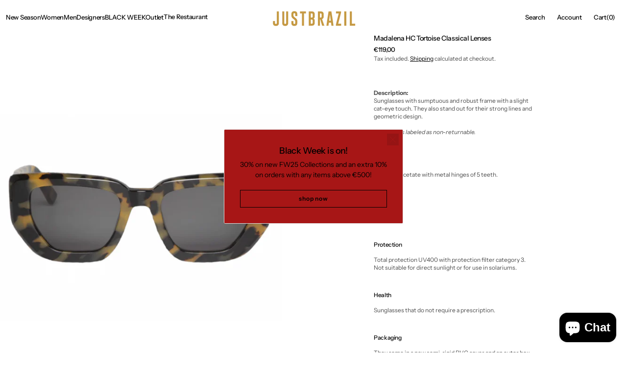

--- FILE ---
content_type: text/html; charset=utf-8
request_url: https://www.justbrazilstore.gr/products/madalena-hc-tortoise-classical-lenses
body_size: 46867
content:
<!doctype html>
<html class="no-js" lang="en" data-scheme="light">
  <head>
    <meta charset="utf-8">
    <meta http-equiv="X-UA-Compatible" content="IE=edge">
    <meta name="viewport" content="width=device-width,initial-scale=1">
    <meta name="theme-color" content="">
    <link rel="canonical" href="https://www.justbrazilstore.gr/products/madalena-hc-tortoise-classical-lenses">
    <link rel="preconnect" href="https://cdn.shopify.com" crossorigin><link rel="icon" type="image/png" href="//www.justbrazilstore.gr/cdn/shop/files/Untitled-2.png?crop=center&height=32&v=1739986355&width=32"><link rel="preconnect" href="https://fonts.shopifycdn.com" crossorigin><title>Madalena HC Tortoise Classical Lenses</title>

    
      <meta name="description" content="  Description:Sunglasses with sumptuous and robust frame with a slight cat-eye touch. They also stand out for their strong lines and geometric design. This item is labeled as non-returnable. Mount Cellulose acetate with metal hinges of 5 teeth. Lenses CR39 B4. Protection Total protection UV400 with protection filter ca">
    

    

<meta property="og:site_name" content="JUSTBRAZIL">
<meta property="og:url" content="https://www.justbrazilstore.gr/products/madalena-hc-tortoise-classical-lenses">
<meta property="og:title" content="Madalena HC Tortoise Classical Lenses">
<meta property="og:type" content="product">
<meta property="og:description" content="  Description:Sunglasses with sumptuous and robust frame with a slight cat-eye touch. They also stand out for their strong lines and geometric design. This item is labeled as non-returnable. Mount Cellulose acetate with metal hinges of 5 teeth. Lenses CR39 B4. Protection Total protection UV400 with protection filter ca"><meta property="og:image" content="http://www.justbrazilstore.gr/cdn/shop/files/Screenshot2025-04-24at10.30.26AM.png?v=1745480006">
  <meta property="og:image:secure_url" content="https://www.justbrazilstore.gr/cdn/shop/files/Screenshot2025-04-24at10.30.26AM.png?v=1745480006">
  <meta property="og:image:width" content="1306">
  <meta property="og:image:height" content="1829"><meta property="og:price:amount" content="119,00">
  <meta property="og:price:currency" content="EUR"><meta name="twitter:card" content="summary_large_image">
<meta name="twitter:title" content="Madalena HC Tortoise Classical Lenses">
<meta name="twitter:description" content="  Description:Sunglasses with sumptuous and robust frame with a slight cat-eye touch. They also stand out for their strong lines and geometric design. This item is labeled as non-returnable. Mount Cellulose acetate with metal hinges of 5 teeth. Lenses CR39 B4. Protection Total protection UV400 with protection filter ca">


    <script src="//www.justbrazilstore.gr/cdn/shop/t/14/assets/constants.js?v=37383056447335370521746824028" defer="defer"></script>
    <script src="//www.justbrazilstore.gr/cdn/shop/t/14/assets/pubsub.js?v=34180055027472970951746824028" defer="defer"></script>
    <script src="//www.justbrazilstore.gr/cdn/shop/t/14/assets/global.js?v=102610181865979118391746824028" defer="defer"></script><script src="//www.justbrazilstore.gr/cdn/shop/t/14/assets/quick-add.js?v=146548005023498117021746824028" defer="defer"></script>
      <script src="//www.justbrazilstore.gr/cdn/shop/t/14/assets/product-form.js?v=149469441993518066821746824028" defer="defer"></script>
    

    <script>window.performance && window.performance.mark && window.performance.mark('shopify.content_for_header.start');</script><meta name="google-site-verification" content="uJ9pQLaAnjJufIMunn4NF7DhW0T_mH-0AtwSy0b3a1s">
<meta name="facebook-domain-verification" content="92yof3u2bnkay67dg8po1e6pd4wc8j">
<meta id="shopify-digital-wallet" name="shopify-digital-wallet" content="/6690275413/digital_wallets/dialog">
<meta name="shopify-checkout-api-token" content="5424c64eb81341a6320201bd152aef5c">
<meta id="in-context-paypal-metadata" data-shop-id="6690275413" data-venmo-supported="false" data-environment="production" data-locale="en_US" data-paypal-v4="true" data-currency="EUR">
<link rel="alternate" type="application/json+oembed" href="https://www.justbrazilstore.gr/products/madalena-hc-tortoise-classical-lenses.oembed">
<script async="async" src="/checkouts/internal/preloads.js?locale=en-GR"></script>
<script id="shopify-features" type="application/json">{"accessToken":"5424c64eb81341a6320201bd152aef5c","betas":["rich-media-storefront-analytics"],"domain":"www.justbrazilstore.gr","predictiveSearch":true,"shopId":6690275413,"locale":"en"}</script>
<script>var Shopify = Shopify || {};
Shopify.shop = "just-brazil.myshopify.com";
Shopify.locale = "en";
Shopify.currency = {"active":"EUR","rate":"1.0"};
Shopify.country = "GR";
Shopify.theme = {"name":"Updated copy of Madrid","id":180590281048,"schema_name":"Madrid","schema_version":"1.2.0","theme_store_id":2870,"role":"main"};
Shopify.theme.handle = "null";
Shopify.theme.style = {"id":null,"handle":null};
Shopify.cdnHost = "www.justbrazilstore.gr/cdn";
Shopify.routes = Shopify.routes || {};
Shopify.routes.root = "/";</script>
<script type="module">!function(o){(o.Shopify=o.Shopify||{}).modules=!0}(window);</script>
<script>!function(o){function n(){var o=[];function n(){o.push(Array.prototype.slice.apply(arguments))}return n.q=o,n}var t=o.Shopify=o.Shopify||{};t.loadFeatures=n(),t.autoloadFeatures=n()}(window);</script>
<script id="shop-js-analytics" type="application/json">{"pageType":"product"}</script>
<script defer="defer" async type="module" src="//www.justbrazilstore.gr/cdn/shopifycloud/shop-js/modules/v2/client.init-shop-cart-sync_D0dqhulL.en.esm.js"></script>
<script defer="defer" async type="module" src="//www.justbrazilstore.gr/cdn/shopifycloud/shop-js/modules/v2/chunk.common_CpVO7qML.esm.js"></script>
<script type="module">
  await import("//www.justbrazilstore.gr/cdn/shopifycloud/shop-js/modules/v2/client.init-shop-cart-sync_D0dqhulL.en.esm.js");
await import("//www.justbrazilstore.gr/cdn/shopifycloud/shop-js/modules/v2/chunk.common_CpVO7qML.esm.js");

  window.Shopify.SignInWithShop?.initShopCartSync?.({"fedCMEnabled":true,"windoidEnabled":true});

</script>
<script>(function() {
  var isLoaded = false;
  function asyncLoad() {
    if (isLoaded) return;
    isLoaded = true;
    var urls = ["https:\/\/cdn.recovermycart.com\/scripts\/keepcart\/CartJS.min.js?shop=just-brazil.myshopify.com\u0026shop=just-brazil.myshopify.com","https:\/\/gdprcdn.b-cdn.net\/js\/gdpr_cookie_consent.min.js?shop=just-brazil.myshopify.com","\/\/cdn.shopify.com\/proxy\/3c76293faa2656b5f95bae068eca92d8197f1fd25c23fbeedad32f676f396210\/shopify-script-tags.s3.eu-west-1.amazonaws.com\/smartseo\/instantpage.js?shop=just-brazil.myshopify.com\u0026sp-cache-control=cHVibGljLCBtYXgtYWdlPTkwMA"];
    for (var i = 0; i < urls.length; i++) {
      var s = document.createElement('script');
      s.type = 'text/javascript';
      s.async = true;
      s.src = urls[i];
      var x = document.getElementsByTagName('script')[0];
      x.parentNode.insertBefore(s, x);
    }
  };
  if(window.attachEvent) {
    window.attachEvent('onload', asyncLoad);
  } else {
    window.addEventListener('load', asyncLoad, false);
  }
})();</script>
<script id="__st">var __st={"a":6690275413,"offset":7200,"reqid":"228821dc-53e3-4f92-a856-9ff6641a510e-1764071598","pageurl":"www.justbrazilstore.gr\/products\/madalena-hc-tortoise-classical-lenses","u":"829227b12a58","p":"product","rtyp":"product","rid":7972465770751};</script>
<script>window.ShopifyPaypalV4VisibilityTracking = true;</script>
<script id="captcha-bootstrap">!function(){'use strict';const t='contact',e='account',n='new_comment',o=[[t,t],['blogs',n],['comments',n],[t,'customer']],c=[[e,'customer_login'],[e,'guest_login'],[e,'recover_customer_password'],[e,'create_customer']],r=t=>t.map((([t,e])=>`form[action*='/${t}']:not([data-nocaptcha='true']) input[name='form_type'][value='${e}']`)).join(','),a=t=>()=>t?[...document.querySelectorAll(t)].map((t=>t.form)):[];function s(){const t=[...o],e=r(t);return a(e)}const i='password',u='form_key',d=['recaptcha-v3-token','g-recaptcha-response','h-captcha-response',i],f=()=>{try{return window.sessionStorage}catch{return}},m='__shopify_v',_=t=>t.elements[u];function p(t,e,n=!1){try{const o=window.sessionStorage,c=JSON.parse(o.getItem(e)),{data:r}=function(t){const{data:e,action:n}=t;return t[m]||n?{data:e,action:n}:{data:t,action:n}}(c);for(const[e,n]of Object.entries(r))t.elements[e]&&(t.elements[e].value=n);n&&o.removeItem(e)}catch(o){console.error('form repopulation failed',{error:o})}}const l='form_type',E='cptcha';function T(t){t.dataset[E]=!0}const w=window,h=w.document,L='Shopify',v='ce_forms',y='captcha';let A=!1;((t,e)=>{const n=(g='f06e6c50-85a8-45c8-87d0-21a2b65856fe',I='https://cdn.shopify.com/shopifycloud/storefront-forms-hcaptcha/ce_storefront_forms_captcha_hcaptcha.v1.5.2.iife.js',D={infoText:'Protected by hCaptcha',privacyText:'Privacy',termsText:'Terms'},(t,e,n)=>{const o=w[L][v],c=o.bindForm;if(c)return c(t,g,e,D).then(n);var r;o.q.push([[t,g,e,D],n]),r=I,A||(h.body.append(Object.assign(h.createElement('script'),{id:'captcha-provider',async:!0,src:r})),A=!0)});var g,I,D;w[L]=w[L]||{},w[L][v]=w[L][v]||{},w[L][v].q=[],w[L][y]=w[L][y]||{},w[L][y].protect=function(t,e){n(t,void 0,e),T(t)},Object.freeze(w[L][y]),function(t,e,n,w,h,L){const[v,y,A,g]=function(t,e,n){const i=e?o:[],u=t?c:[],d=[...i,...u],f=r(d),m=r(i),_=r(d.filter((([t,e])=>n.includes(e))));return[a(f),a(m),a(_),s()]}(w,h,L),I=t=>{const e=t.target;return e instanceof HTMLFormElement?e:e&&e.form},D=t=>v().includes(t);t.addEventListener('submit',(t=>{const e=I(t);if(!e)return;const n=D(e)&&!e.dataset.hcaptchaBound&&!e.dataset.recaptchaBound,o=_(e),c=g().includes(e)&&(!o||!o.value);(n||c)&&t.preventDefault(),c&&!n&&(function(t){try{if(!f())return;!function(t){const e=f();if(!e)return;const n=_(t);if(!n)return;const o=n.value;o&&e.removeItem(o)}(t);const e=Array.from(Array(32),(()=>Math.random().toString(36)[2])).join('');!function(t,e){_(t)||t.append(Object.assign(document.createElement('input'),{type:'hidden',name:u})),t.elements[u].value=e}(t,e),function(t,e){const n=f();if(!n)return;const o=[...t.querySelectorAll(`input[type='${i}']`)].map((({name:t})=>t)),c=[...d,...o],r={};for(const[a,s]of new FormData(t).entries())c.includes(a)||(r[a]=s);n.setItem(e,JSON.stringify({[m]:1,action:t.action,data:r}))}(t,e)}catch(e){console.error('failed to persist form',e)}}(e),e.submit())}));const S=(t,e)=>{t&&!t.dataset[E]&&(n(t,e.some((e=>e===t))),T(t))};for(const o of['focusin','change'])t.addEventListener(o,(t=>{const e=I(t);D(e)&&S(e,y())}));const B=e.get('form_key'),M=e.get(l),P=B&&M;t.addEventListener('DOMContentLoaded',(()=>{const t=y();if(P)for(const e of t)e.elements[l].value===M&&p(e,B);[...new Set([...A(),...v().filter((t=>'true'===t.dataset.shopifyCaptcha))])].forEach((e=>S(e,t)))}))}(h,new URLSearchParams(w.location.search),n,t,e,['guest_login'])})(!0,!0)}();</script>
<script integrity="sha256-52AcMU7V7pcBOXWImdc/TAGTFKeNjmkeM1Pvks/DTgc=" data-source-attribution="shopify.loadfeatures" defer="defer" src="//www.justbrazilstore.gr/cdn/shopifycloud/storefront/assets/storefront/load_feature-81c60534.js" crossorigin="anonymous"></script>
<script data-source-attribution="shopify.dynamic_checkout.dynamic.init">var Shopify=Shopify||{};Shopify.PaymentButton=Shopify.PaymentButton||{isStorefrontPortableWallets:!0,init:function(){window.Shopify.PaymentButton.init=function(){};var t=document.createElement("script");t.src="https://www.justbrazilstore.gr/cdn/shopifycloud/portable-wallets/latest/portable-wallets.en.js",t.type="module",document.head.appendChild(t)}};
</script>
<script data-source-attribution="shopify.dynamic_checkout.buyer_consent">
  function portableWalletsHideBuyerConsent(e){var t=document.getElementById("shopify-buyer-consent"),n=document.getElementById("shopify-subscription-policy-button");t&&n&&(t.classList.add("hidden"),t.setAttribute("aria-hidden","true"),n.removeEventListener("click",e))}function portableWalletsShowBuyerConsent(e){var t=document.getElementById("shopify-buyer-consent"),n=document.getElementById("shopify-subscription-policy-button");t&&n&&(t.classList.remove("hidden"),t.removeAttribute("aria-hidden"),n.addEventListener("click",e))}window.Shopify?.PaymentButton&&(window.Shopify.PaymentButton.hideBuyerConsent=portableWalletsHideBuyerConsent,window.Shopify.PaymentButton.showBuyerConsent=portableWalletsShowBuyerConsent);
</script>
<script>
  function portableWalletsCleanup(e){e&&e.src&&console.error("Failed to load portable wallets script "+e.src);var t=document.querySelectorAll("shopify-accelerated-checkout .shopify-payment-button__skeleton, shopify-accelerated-checkout-cart .wallet-cart-button__skeleton"),e=document.getElementById("shopify-buyer-consent");for(let e=0;e<t.length;e++)t[e].remove();e&&e.remove()}function portableWalletsNotLoadedAsModule(e){e instanceof ErrorEvent&&"string"==typeof e.message&&e.message.includes("import.meta")&&"string"==typeof e.filename&&e.filename.includes("portable-wallets")&&(window.removeEventListener("error",portableWalletsNotLoadedAsModule),window.Shopify.PaymentButton.failedToLoad=e,"loading"===document.readyState?document.addEventListener("DOMContentLoaded",window.Shopify.PaymentButton.init):window.Shopify.PaymentButton.init())}window.addEventListener("error",portableWalletsNotLoadedAsModule);
</script>

<script type="module" src="https://www.justbrazilstore.gr/cdn/shopifycloud/portable-wallets/latest/portable-wallets.en.js" onError="portableWalletsCleanup(this)" crossorigin="anonymous"></script>
<script nomodule>
  document.addEventListener("DOMContentLoaded", portableWalletsCleanup);
</script>

<link id="shopify-accelerated-checkout-styles" rel="stylesheet" media="screen" href="https://www.justbrazilstore.gr/cdn/shopifycloud/portable-wallets/latest/accelerated-checkout-backwards-compat.css" crossorigin="anonymous">
<style id="shopify-accelerated-checkout-cart">
        #shopify-buyer-consent {
  margin-top: 1em;
  display: inline-block;
  width: 100%;
}

#shopify-buyer-consent.hidden {
  display: none;
}

#shopify-subscription-policy-button {
  background: none;
  border: none;
  padding: 0;
  text-decoration: underline;
  font-size: inherit;
  cursor: pointer;
}

#shopify-subscription-policy-button::before {
  box-shadow: none;
}

      </style>
<script id="sections-script" data-sections="main-product,header" defer="defer" src="//www.justbrazilstore.gr/cdn/shop/t/14/compiled_assets/scripts.js?32422"></script>
<script>window.performance && window.performance.mark && window.performance.mark('shopify.content_for_header.end');</script>

    <style data-shopify>
          @font-face {
  font-family: "Instrument Sans";
  font-weight: 500;
  font-style: normal;
  font-display: swap;
  src: url("//www.justbrazilstore.gr/cdn/fonts/instrument_sans/instrumentsans_n5.1ce463e1cc056566f977610764d93d4704464858.woff2") format("woff2"),
       url("//www.justbrazilstore.gr/cdn/fonts/instrument_sans/instrumentsans_n5.9079eb7bba230c9d8d8d3a7d101aa9d9f40b6d14.woff") format("woff");
}

          @font-face {
  font-family: "Instrument Sans";
  font-weight: 500;
  font-style: normal;
  font-display: swap;
  src: url("//www.justbrazilstore.gr/cdn/fonts/instrument_sans/instrumentsans_n5.1ce463e1cc056566f977610764d93d4704464858.woff2") format("woff2"),
       url("//www.justbrazilstore.gr/cdn/fonts/instrument_sans/instrumentsans_n5.9079eb7bba230c9d8d8d3a7d101aa9d9f40b6d14.woff") format("woff");
}

          @font-face {
  font-family: "Instrument Sans";
  font-weight: 400;
  font-style: normal;
  font-display: swap;
  src: url("//www.justbrazilstore.gr/cdn/fonts/instrument_sans/instrumentsans_n4.db86542ae5e1596dbdb28c279ae6c2086c4c5bfa.woff2") format("woff2"),
       url("//www.justbrazilstore.gr/cdn/fonts/instrument_sans/instrumentsans_n4.510f1b081e58d08c30978f465518799851ef6d8b.woff") format("woff");
}

          @font-face {
  font-family: "Instrument Sans";
  font-weight: 400;
  font-style: normal;
  font-display: swap;
  src: url("//www.justbrazilstore.gr/cdn/fonts/instrument_sans/instrumentsans_n4.db86542ae5e1596dbdb28c279ae6c2086c4c5bfa.woff2") format("woff2"),
       url("//www.justbrazilstore.gr/cdn/fonts/instrument_sans/instrumentsans_n4.510f1b081e58d08c30978f465518799851ef6d8b.woff") format("woff");
}

          @font-face {
  font-family: "Instrument Sans";
  font-weight: 600;
  font-style: normal;
  font-display: swap;
  src: url("//www.justbrazilstore.gr/cdn/fonts/instrument_sans/instrumentsans_n6.27dc66245013a6f7f317d383a3cc9a0c347fb42d.woff2") format("woff2"),
       url("//www.justbrazilstore.gr/cdn/fonts/instrument_sans/instrumentsans_n6.1a71efbeeb140ec495af80aad612ad55e19e6d0e.woff") format("woff");
}

          @font-face {
  font-family: "Instrument Sans";
  font-weight: 600;
  font-style: normal;
  font-display: swap;
  src: url("//www.justbrazilstore.gr/cdn/fonts/instrument_sans/instrumentsans_n6.27dc66245013a6f7f317d383a3cc9a0c347fb42d.woff2") format("woff2"),
       url("//www.justbrazilstore.gr/cdn/fonts/instrument_sans/instrumentsans_n6.1a71efbeeb140ec495af80aad612ad55e19e6d0e.woff") format("woff");
}

          @font-face {
  font-family: "Instrument Sans";
  font-weight: 500;
  font-style: normal;
  font-display: swap;
  src: url("//www.justbrazilstore.gr/cdn/fonts/instrument_sans/instrumentsans_n5.1ce463e1cc056566f977610764d93d4704464858.woff2") format("woff2"),
       url("//www.justbrazilstore.gr/cdn/fonts/instrument_sans/instrumentsans_n5.9079eb7bba230c9d8d8d3a7d101aa9d9f40b6d14.woff") format("woff");
}

          @font-face {
  font-family: "Instrument Sans";
  font-weight: 500;
  font-style: normal;
  font-display: swap;
  src: url("//www.justbrazilstore.gr/cdn/fonts/instrument_sans/instrumentsans_n5.1ce463e1cc056566f977610764d93d4704464858.woff2") format("woff2"),
       url("//www.justbrazilstore.gr/cdn/fonts/instrument_sans/instrumentsans_n5.9079eb7bba230c9d8d8d3a7d101aa9d9f40b6d14.woff") format("woff");
}

          @font-face {
  font-family: "Instrument Sans";
  font-weight: 500;
  font-style: normal;
  font-display: swap;
  src: url("//www.justbrazilstore.gr/cdn/fonts/instrument_sans/instrumentsans_n5.1ce463e1cc056566f977610764d93d4704464858.woff2") format("woff2"),
       url("//www.justbrazilstore.gr/cdn/fonts/instrument_sans/instrumentsans_n5.9079eb7bba230c9d8d8d3a7d101aa9d9f40b6d14.woff") format("woff");
}

          @font-face {
  font-family: "Instrument Sans";
  font-weight: 400;
  font-style: normal;
  font-display: swap;
  src: url("//www.justbrazilstore.gr/cdn/fonts/instrument_sans/instrumentsans_n4.db86542ae5e1596dbdb28c279ae6c2086c4c5bfa.woff2") format("woff2"),
       url("//www.justbrazilstore.gr/cdn/fonts/instrument_sans/instrumentsans_n4.510f1b081e58d08c30978f465518799851ef6d8b.woff") format("woff");
}

          
          @font-face {
  font-family: "Instrument Sans";
  font-weight: 400;
  font-style: normal;
  font-display: swap;
  src: url("//www.justbrazilstore.gr/cdn/fonts/instrument_sans/instrumentsans_n4.db86542ae5e1596dbdb28c279ae6c2086c4c5bfa.woff2") format("woff2"),
       url("//www.justbrazilstore.gr/cdn/fonts/instrument_sans/instrumentsans_n4.510f1b081e58d08c30978f465518799851ef6d8b.woff") format("woff");
}

          @font-face {
  font-family: "Instrument Sans";
  font-weight: 500;
  font-style: normal;
  font-display: swap;
  src: url("//www.justbrazilstore.gr/cdn/fonts/instrument_sans/instrumentsans_n5.1ce463e1cc056566f977610764d93d4704464858.woff2") format("woff2"),
       url("//www.justbrazilstore.gr/cdn/fonts/instrument_sans/instrumentsans_n5.9079eb7bba230c9d8d8d3a7d101aa9d9f40b6d14.woff") format("woff");
}

          @font-face {
  font-family: "Instrument Sans";
  font-weight: 700;
  font-style: normal;
  font-display: swap;
  src: url("//www.justbrazilstore.gr/cdn/fonts/instrument_sans/instrumentsans_n7.e4ad9032e203f9a0977786c356573ced65a7419a.woff2") format("woff2"),
       url("//www.justbrazilstore.gr/cdn/fonts/instrument_sans/instrumentsans_n7.b9e40f166fb7639074ba34738101a9d2990bb41a.woff") format("woff");
}

          @font-face {
  font-family: "Instrument Sans";
  font-weight: 400;
  font-style: italic;
  font-display: swap;
  src: url("//www.justbrazilstore.gr/cdn/fonts/instrument_sans/instrumentsans_i4.028d3c3cd8d085648c808ceb20cd2fd1eb3560e5.woff2") format("woff2"),
       url("//www.justbrazilstore.gr/cdn/fonts/instrument_sans/instrumentsans_i4.7e90d82df8dee29a99237cd19cc529d2206706a2.woff") format("woff");
}

          @font-face {
  font-family: "Instrument Sans";
  font-weight: 500;
  font-style: italic;
  font-display: swap;
  src: url("//www.justbrazilstore.gr/cdn/fonts/instrument_sans/instrumentsans_i5.d2033775d4997e4dcd0d47ebdd5234b5c14e3f53.woff2") format("woff2"),
       url("//www.justbrazilstore.gr/cdn/fonts/instrument_sans/instrumentsans_i5.8e3cfa86b65acf809ce72bc4f9b58f185ef6b8c7.woff") format("woff");
}

          @font-face {
  font-family: "Instrument Sans";
  font-weight: 700;
  font-style: italic;
  font-display: swap;
  src: url("//www.justbrazilstore.gr/cdn/fonts/instrument_sans/instrumentsans_i7.d6063bb5d8f9cbf96eace9e8801697c54f363c6a.woff2") format("woff2"),
       url("//www.justbrazilstore.gr/cdn/fonts/instrument_sans/instrumentsans_i7.ce33afe63f8198a3ac4261b826b560103542cd36.woff") format("woff");
}


          
        :root,
          	[data-scheme=light] .color-background-1 {
          		--color-background: 255,255,255;
              --color-background-secondary: 245,245,245;
          		
          			--gradient-background: #ffffff;
          		
          		--color-foreground: 0, 0, 0;
          		--color-foreground-secondary: 77, 77, 77;
          		--color-foreground-title: 0, 0, 0;

          		--color-button-text: 249, 249, 249;
          		--color-button-text-hover: 249, 249, 249;
          		--color-button: 0, 0, 0;
          		--color-button-hover: 40, 40, 40;

          		--color-button-secondary: 235, 235, 235;
          		--color-button-secondary-hover: 238, 238, 238;
          		--color-button-secondary-text: 0, 0, 0;
          		--color-button-secondary-text-hover: 0, 0, 0;

          		--color-button-tertiary-text: 0, 0, 0;
          		--color-button-tertiary-text-hover: 255, 255, 255;
          		--color-button-tertiary: 0, 0, 0;
          		--color-button-tertiary-hover: 0, 0, 0;

          		--color-overlay: 0, 0, 0;
          		--color-border-input: 204, 204, 204;
          		--color-border-input-hover: 128, 128, 128;
          		--color-background-input: 255, 255, 255;
          		--color-border: 225, 225, 225;
          	}
          	@media (prefers-color-scheme: light) {
        	:root,
          		[data-scheme=auto] .color-background-1 {
          			--color-background: 255,255,255;
                --color-background-secondaryu: 245,245,245;
          			
          				--gradient-background: #ffffff;
          			
          			--color-foreground: 0, 0, 0;
          			--color-foreground-secondary: 77, 77, 77;
          			--color-foreground-title: 0, 0, 0;

          			--color-button-text: 249, 249, 249;
          			--color-button-text-hover: 249, 249, 249;
          			--color-button: 0, 0, 0;
          			--color-button-hover: 40, 40, 40;

          			--color-button-secondary: 235, 235, 235;
          			--color-button-secondary-hover: 238, 238, 238;
          			--color-button-secondary-text: 0, 0, 0;
          			--color-button-secondary-text-hover: 0, 0, 0;

          			--color-button-tertiary-text: 0, 0, 0;
          			--color-button-tertiary-text-hover: 255, 255, 255;
          			--color-button-tertiary: 0, 0, 0;
          			--color-button-tertiary-hover: 0, 0, 0;

          			--color-overlay: 0, 0, 0;
          			--color-border-input: 204, 204, 204;
          			--color-border-input-hover: 128, 128, 128;
          			--color-background-input: 255, 255, 255;
          			--color-border: 225, 225, 225;
          		}
          	}
          
        
          	[data-scheme=light] .color-background-2 {
          		--color-background: 40,40,40;
              --color-background-secondary: 31,31,31;
          		
          			--gradient-background: #282828;
          		
          		--color-foreground: 255, 255, 255;
          		--color-foreground-secondary: 169, 169, 169;
          		--color-foreground-title: 255, 255, 255;

          		--color-button-text: 0, 0, 0;
          		--color-button-text-hover: 0, 0, 0;
          		--color-button: 255, 255, 255;
          		--color-button-hover: 238, 238, 238;

          		--color-button-secondary: 0, 0, 0;
          		--color-button-secondary-hover: 40, 40, 40;
          		--color-button-secondary-text: 255, 255, 255;
          		--color-button-secondary-text-hover: 255, 255, 255;

          		--color-button-tertiary-text: 255, 255, 255;
          		--color-button-tertiary-text-hover: 0, 0, 0;
          		--color-button-tertiary: 255, 255, 255;
          		--color-button-tertiary-hover: 255, 255, 255;

          		--color-overlay: 0, 0, 0;
          		--color-border-input: 62, 62, 62;
          		--color-border-input-hover: 62, 62, 62;
          		--color-background-input: 53, 53, 53;
          		--color-border: 222, 217, 212;
          	}
          	@media (prefers-color-scheme: light) {
        	
          		[data-scheme=auto] .color-background-2 {
          			--color-background: 40,40,40;
                --color-background-secondaryu: 31,31,31;
          			
          				--gradient-background: #282828;
          			
          			--color-foreground: 255, 255, 255;
          			--color-foreground-secondary: 169, 169, 169;
          			--color-foreground-title: 255, 255, 255;

          			--color-button-text: 0, 0, 0;
          			--color-button-text-hover: 0, 0, 0;
          			--color-button: 255, 255, 255;
          			--color-button-hover: 238, 238, 238;

          			--color-button-secondary: 0, 0, 0;
          			--color-button-secondary-hover: 40, 40, 40;
          			--color-button-secondary-text: 255, 255, 255;
          			--color-button-secondary-text-hover: 255, 255, 255;

          			--color-button-tertiary-text: 255, 255, 255;
          			--color-button-tertiary-text-hover: 0, 0, 0;
          			--color-button-tertiary: 255, 255, 255;
          			--color-button-tertiary-hover: 255, 255, 255;

          			--color-overlay: 0, 0, 0;
          			--color-border-input: 62, 62, 62;
          			--color-border-input-hover: 62, 62, 62;
          			--color-background-input: 53, 53, 53;
          			--color-border: 222, 217, 212;
          		}
          	}
          
        
          	[data-scheme=light] .color-scheme-2cc620ef-e0af-42c7-a7c2-ff3290770d04 {
          		--color-background: 132,14,14;
              --color-background-secondary: 245,245,245;
          		
          			--gradient-background: #840e0e;
          		
          		--color-foreground: 132, 14, 14;
          		--color-foreground-secondary: 132, 14, 14;
          		--color-foreground-title: 132, 14, 14;

          		--color-button-text: 132, 14, 14;
          		--color-button-text-hover: 132, 14, 14;
          		--color-button: 0, 0, 0;
          		--color-button-hover: 40, 40, 40;

          		--color-button-secondary: 235, 235, 235;
          		--color-button-secondary-hover: 238, 238, 238;
          		--color-button-secondary-text: 0, 0, 0;
          		--color-button-secondary-text-hover: 0, 0, 0;

          		--color-button-tertiary-text: 132, 14, 14;
          		--color-button-tertiary-text-hover: 132, 14, 14;
          		--color-button-tertiary: 132, 14, 14;
          		--color-button-tertiary-hover: 0, 0, 0;

          		--color-overlay: 0, 0, 0;
          		--color-border-input: 132, 14, 14;
          		--color-border-input-hover: 132, 14, 14;
          		--color-background-input: 132, 14, 14;
          		--color-border: 132, 14, 14;
          	}
          	@media (prefers-color-scheme: light) {
        	
          		[data-scheme=auto] .color-scheme-2cc620ef-e0af-42c7-a7c2-ff3290770d04 {
          			--color-background: 132,14,14;
                --color-background-secondaryu: 245,245,245;
          			
          				--gradient-background: #840e0e;
          			
          			--color-foreground: 132, 14, 14;
          			--color-foreground-secondary: 132, 14, 14;
          			--color-foreground-title: 132, 14, 14;

          			--color-button-text: 132, 14, 14;
          			--color-button-text-hover: 132, 14, 14;
          			--color-button: 0, 0, 0;
          			--color-button-hover: 40, 40, 40;

          			--color-button-secondary: 235, 235, 235;
          			--color-button-secondary-hover: 238, 238, 238;
          			--color-button-secondary-text: 0, 0, 0;
          			--color-button-secondary-text-hover: 0, 0, 0;

          			--color-button-tertiary-text: 132, 14, 14;
          			--color-button-tertiary-text-hover: 132, 14, 14;
          			--color-button-tertiary: 132, 14, 14;
          			--color-button-tertiary-hover: 0, 0, 0;

          			--color-overlay: 0, 0, 0;
          			--color-border-input: 132, 14, 14;
          			--color-border-input-hover: 132, 14, 14;
          			--color-background-input: 132, 14, 14;
          			--color-border: 132, 14, 14;
          		}
          	}
          
        
          	[data-scheme=light] .color-scheme-563a6a22-cd2f-4b05-aab2-4d176ed3710b {
          		--color-background: 167,22,22;
              --color-background-secondary: 245,245,245;
          		
          			--gradient-background: #a71616;
          		
          		--color-foreground: 0, 0, 0;
          		--color-foreground-secondary: 0, 0, 0;
          		--color-foreground-title: 0, 0, 0;

          		--color-button-text: 255, 255, 255;
          		--color-button-text-hover: 255, 255, 255;
          		--color-button: 0, 0, 0;
          		--color-button-hover: 0, 0, 0;

          		--color-button-secondary: 255, 255, 255;
          		--color-button-secondary-hover: 255, 255, 255;
          		--color-button-secondary-text: 0, 0, 0;
          		--color-button-secondary-text-hover: 0, 0, 0;

          		--color-button-tertiary-text: 0, 0, 0;
          		--color-button-tertiary-text-hover: 255, 255, 255;
          		--color-button-tertiary: 0, 0, 0;
          		--color-button-tertiary-hover: 0, 0, 0;

          		--color-overlay: 0, 0, 0;
          		--color-border-input: 204, 204, 204;
          		--color-border-input-hover: 128, 128, 128;
          		--color-background-input: 255, 255, 255;
          		--color-border: 225, 225, 225;
          	}
          	@media (prefers-color-scheme: light) {
        	
          		[data-scheme=auto] .color-scheme-563a6a22-cd2f-4b05-aab2-4d176ed3710b {
          			--color-background: 167,22,22;
                --color-background-secondaryu: 245,245,245;
          			
          				--gradient-background: #a71616;
          			
          			--color-foreground: 0, 0, 0;
          			--color-foreground-secondary: 0, 0, 0;
          			--color-foreground-title: 0, 0, 0;

          			--color-button-text: 255, 255, 255;
          			--color-button-text-hover: 255, 255, 255;
          			--color-button: 0, 0, 0;
          			--color-button-hover: 0, 0, 0;

          			--color-button-secondary: 255, 255, 255;
          			--color-button-secondary-hover: 255, 255, 255;
          			--color-button-secondary-text: 0, 0, 0;
          			--color-button-secondary-text-hover: 0, 0, 0;

          			--color-button-tertiary-text: 0, 0, 0;
          			--color-button-tertiary-text-hover: 255, 255, 255;
          			--color-button-tertiary: 0, 0, 0;
          			--color-button-tertiary-hover: 0, 0, 0;

          			--color-overlay: 0, 0, 0;
          			--color-border-input: 204, 204, 204;
          			--color-border-input-hover: 128, 128, 128;
          			--color-background-input: 255, 255, 255;
          			--color-border: 225, 225, 225;
          		}
          	}
          
        
          	[data-scheme=light] .color-scheme-a6a685b7-b7e7-4eb5-a4a0-8a012a734633 {
          		--color-background: 217,171,57;
              --color-background-secondary: 217,171,57;
          		
          			--gradient-background: #d9ab39;
          		
          		--color-foreground: 0, 0, 0;
          		--color-foreground-secondary: 77, 77, 77;
          		--color-foreground-title: 0, 0, 0;

          		--color-button-text: 249, 249, 249;
          		--color-button-text-hover: 249, 249, 249;
          		--color-button: 0, 0, 0;
          		--color-button-hover: 40, 40, 40;

          		--color-button-secondary: 235, 235, 235;
          		--color-button-secondary-hover: 238, 238, 238;
          		--color-button-secondary-text: 0, 0, 0;
          		--color-button-secondary-text-hover: 0, 0, 0;

          		--color-button-tertiary-text: 0, 0, 0;
          		--color-button-tertiary-text-hover: 255, 255, 255;
          		--color-button-tertiary: 0, 0, 0;
          		--color-button-tertiary-hover: 0, 0, 0;

          		--color-overlay: 0, 0, 0;
          		--color-border-input: 204, 204, 204;
          		--color-border-input-hover: 128, 128, 128;
          		--color-background-input: 255, 255, 255;
          		--color-border: 225, 225, 225;
          	}
          	@media (prefers-color-scheme: light) {
        	
          		[data-scheme=auto] .color-scheme-a6a685b7-b7e7-4eb5-a4a0-8a012a734633 {
          			--color-background: 217,171,57;
                --color-background-secondaryu: 217,171,57;
          			
          				--gradient-background: #d9ab39;
          			
          			--color-foreground: 0, 0, 0;
          			--color-foreground-secondary: 77, 77, 77;
          			--color-foreground-title: 0, 0, 0;

          			--color-button-text: 249, 249, 249;
          			--color-button-text-hover: 249, 249, 249;
          			--color-button: 0, 0, 0;
          			--color-button-hover: 40, 40, 40;

          			--color-button-secondary: 235, 235, 235;
          			--color-button-secondary-hover: 238, 238, 238;
          			--color-button-secondary-text: 0, 0, 0;
          			--color-button-secondary-text-hover: 0, 0, 0;

          			--color-button-tertiary-text: 0, 0, 0;
          			--color-button-tertiary-text-hover: 255, 255, 255;
          			--color-button-tertiary: 0, 0, 0;
          			--color-button-tertiary-hover: 0, 0, 0;

          			--color-overlay: 0, 0, 0;
          			--color-border-input: 204, 204, 204;
          			--color-border-input-hover: 128, 128, 128;
          			--color-background-input: 255, 255, 255;
          			--color-border: 225, 225, 225;
          		}
          	}
          

          body, .color-background-1, .color-background-2, .color-scheme-2cc620ef-e0af-42c7-a7c2-ff3290770d04, .color-scheme-563a6a22-cd2f-4b05-aab2-4d176ed3710b, .color-scheme-a6a685b7-b7e7-4eb5-a4a0-8a012a734633 {
          color: rgba(var(--color-foreground));
          /*background-color: rgb(var(--color-background));*/
          background: rgb(var(--color-background));
	        background: var(--gradient-background);
          background-attachment: fixed;
          }

          :root {
          	--announcement-height: 0px;
          	--header-height: 0px;
          	--breadcrumbs-height: 0px;

          	--spaced-section: 5rem;
						
						--border-radius-media: 3px;

          	--font-body-family: "Instrument Sans", sans-serif;
          	--font-body-style: normal;
          	--font-body-weight: 400;

          	--font-body-scale: 1.4;
          	--font-body-second-scale: 1.2;
          	--font-body-line-height: 1.5;

          	--font-heading-family: "Instrument Sans", sans-serif;
          	--font-heading-style: normal;
          	--font-heading-weight: 500;
          	--font-heading-letter-spacing: -0.3em;
          	--font-heading-line-height: 1.3;

          	--font-subtitle-family: "Instrument Sans", sans-serif;
          	--font-subtitle-style: normal;
          	--font-subtitle-weight: 600;
          	--font-subtitle-text-transform: uppercase;
          	--font-subtitle-scale: 1.0;

          	--font-heading-h1-scale: 1.1;
          	--font-heading-h2-scale: 1.0;
          	--font-heading-h3-scale: 1.0;

          	--font-heading-card-family: "Instrument Sans", sans-serif;
          	--font-heading-card-style: normal;
          	--font-heading-card-weight: 500;
          	--font-text-card-family: "Instrument Sans", sans-serif;
          	--font-text-card-style: normal;
          	--font-text-card-weight: 400;
          	--font-heading-card-letter-spacing: -0.2em;


          	--font-heading-card-scale: 1.09;
          	--font-text-card-scale: 1.2;

          	--font-button-family: "Instrument Sans", sans-serif;
          	--font-button-style: normal;
          	--font-button-weight: 600;
          	--font-button-text-transform: none;
          	--font-button-scale: 1.34;

          	--font-button-family: "Instrument Sans", sans-serif;
          	--font-button-style: normal;
          	--font-button-weight: 600;
          	--font-button-text-transform: none;
          	--font-button-letter-spacing: 0.8em;
          	--font-subtitle-letter-spacing: 0.8em;;

          	--font-header-menu-family: "Instrument Sans", sans-serif;
          	--font-header-menu-style: normal;
          	--font-header-menu-weight: 500;
          	--font-header-menu-scale: 1.45;
          	--font-header-menu-letter-spacing: -0.2em;
          	--font-header-menu-text-transform: none;

          	--font-footer-menu-family: "Instrument Sans", sans-serif;
          	--font-footer-menu-style: normal;
          	--font-footer-menu-weight: 500;
            --font-footer-menu-scale: 1.45;
            --font-footer-menu-letter-spacing: -0.2em;
          	--font-footer-menu-text-transform: none;

          	--font-popups-heading-family: "Instrument Sans", sans-serif;
            --font-popups-heading-style: normal;
            --font-popups-heading-weight: 500;
            --font-popups-text-family: "Instrument Sans", sans-serif;
            --font-popups-text-style: normal;
            --font-popups-text-weight: 400;
            --font-popup-heading-scale: 1.23;
            --font-popup-desc-scale: 1.0;
            --font-popup-text-scale: 1.07;
            --font-notification-heading-scale: 1.0;
            --font-notification-text-scale: 1.0;

          	--border-radius-button: 0px;
          	--payment-terms-background-color: ;
          	--color-card-price-new: 0, 0, 0;
          	--color-card-price-old: 153, 153, 153;
            --color-badge-sale-background: 255, 255, 255;
		      	--color-badge-sale-text: 167, 22, 22;
            --color-badge-soldout-background: 167, 22, 22;
            --color-badge-soldout-text: 167, 22, 22;
            --color-badge-custom-background: 255, 255, 255;
            --color-badge-custom-text: 0, 0, 0;
            --color-product-card-slider-control: 0, 0, 0;
          }

          @media screen and (min-width: 990px) {
          	:root {
          		--spaced-section: 16rem;
          	}
          }

          *,
          *::before,
          *::after {
            box-sizing: inherit;
          }

          html {
            box-sizing: border-box;
            font-size: 10px;
            height: 100%;
          }

          body {
            position: relative;
            display: grid;
            grid-template-rows: auto auto 1fr auto;
            grid-template-columns: 100%;
            min-height: 100%;
            margin: 0;
            font-size: calc(var(--font-body-scale) * 1rem);
            line-height: var(--font-body-line-height);
            font-family: var(--font-body-family);
            font-style: var(--font-body-style);
            font-weight: var(--font-body-weight);
            overflow-x: hidden;
          }
          
    </style>
    <style data-shopify>
  
  [data-scheme=dark] .color-background-1 {
  	--color-background: 31, 31, 31;
  	--color-overlay: 0, 0, 0;
  	--gradient-background: rgb(31, 31, 31);
  	--color-foreground: 255, 255, 255;
  	--color-foreground-secondary: 169, 169, 169;
  	--color-foreground-title: 255, 255, 255;
  	--color-border-input: 53, 53, 53;
  	--color-border-input-hover: 80, 80, 80;
  	--color-background-input: 31, 31, 31;
  	--color-border: 90, 90, 90;
  	--color-announcement-bar: 0, 0, 0;
  	--color-announcement-bar-background-1: 0, 0, 0;
  	--color-link: 255, 255, 255;
  	--alpha-link: 0.5;
  	--color-button: 53, 53, 53;
  	--color-button-hover: 0, 0, 0;
  	--color-button-text: 255, 255, 255;
  	--color-button-text-hover: 255, 255, 255;
  	--color-button-secondary: 53, 53, 53;
  	--color-button-secondary-hover: 0, 0, 0;
  	--color-button-secondary-text: 255, 255, 255;
  	--color-button-secondary-text-hover: 255, 255, 255;
  	--color-button-tertiary: 255, 255, 255;
  	--color-button-tertiary-hover: 255, 255, 255;
  	--color-button-tertiary-text: 255, 255, 255;
  	--color-button-tertiary-text-hover: 0, 0, 0;
  	--alpha-button-background: 1;
  	--alpha-button-border: 1;
  	--color-social: 255, 255, 255;
  	--color-placeholder-input: 255, 255, 255;
  	--color-card-price-new: 255, 255, 255;
  	--color-card-price-old: 169, 169, 169;
  	--color-error-background: 0, 0, 0;
  	--color-title-text: 255, 255, 255;

		.product-popup-modal__content, 
		.drawer__inner, 
		.drawer .cart-item .quantity,
		#search-modal .search__content,
		#search-modal .search__input,
		#account-modal .account__content,
		.burger-menu__wrapper,
		.burger-menu__header,
		.burger-menu__submenu-inner,
		.banner-popup-modal__content,
		.quick-add-modal__content,
		.quick-add-modal .product__outer,
		.product__badge .badge
		{
			background: #2a2a2a;
		}

		.product-form__controls-group label.variant-swatch:hover,
		.product-form__controls-group input:checked:not(.disabled)+label.variant-swatch{
			border-color: #626262;
		}
  }
  @media (prefers-color-scheme: dark) {
  	[data-scheme=auto] .color-background-1 {
  		--color-background: 31, 31, 31;
  		--gradient-background: rgb(31, 31, 31);
  		--color-overlay: 0, 0, 0;
  		--color-foreground: 255, 255, 255;
  		--color-foreground-secondary: 169, 169, 169;
  		--color-foreground-title: 255, 255, 255;
  		--color-border-input: 53, 53, 53;
  		--color-border-input-hover: 10, 10, 10;
  		--color-background-input: 31, 31, 31;
  		--color-border: 90, 90, 90;
  		--color-announcement-bar: 0, 0, 0;
  		--color-announcement-bar-background-1: 0, 0, 0;
  		--color-link: 255, 255, 255;
  		--alpha-link: 0.5;
  		--color-button: 53, 53, 53;
  		--color-button-hover: 0, 0, 0;
  		--color-button-text: 255, 255, 255;
  		--color-button-text-hover: 255, 255, 255;
  		--color-button-secondary: 53, 53, 53;
  		--color-button-secondary-hover: 0, 0, 0;
  		--color-button-secondary-text: 255, 255, 255;
  		--color-button-secondary-text-hover: 255, 255, 255;
  		--color-button-tertiary: 255, 255, 255;
  		--color-button-tertiary-hover: 255, 255, 255;
  		--color-button-tertiary-text: 255, 255, 255;
  		--color-button-tertiary-text-hover: 0, 0, 0;
  		--alpha-button-background: 1;
  		--alpha-button-border: 1;
  		--color-social: 255, 255, 255;
  		--color-placeholder-input: 255, 255, 255;
  		--color-card-price-new: 255, 255, 255;
  		--color-card-price-old: 169, 169, 169;
  		--color-error-background: 0, 0, 0;
  		--color-title-text: 255, 255, 255;

			.product-popup-modal__content, 
			.drawer__inner, 
			.drawer .cart-item .quantity,
			#search-modal .search__content,
			#search-modal .search__input,
			#account-modal .account__content,
			.burger-menu__wrapper,
			.burger-menu__header,
			.burger-menu__submenu-inner,
			.banner-popup-modal__content,
			.quick-add-modal__content,
			.quick-add-modal .product__outer,
			.product__badge .badge
			{
				background: #2a2a2a;
			}

			.product-form__controls-group label.variant-swatch:hover,
			.product-form__controls-group input:checked:not(.disabled)+label.variant-swatch{
				border-color: #626262;
			}
  	}
  }
  
  [data-scheme=dark] .color-background-2 {
  	--color-background: 31, 31, 31;
  	--color-overlay: 0, 0, 0;
  	--gradient-background: rgb(31, 31, 31);
  	--color-foreground: 255, 255, 255;
  	--color-foreground-secondary: 169, 169, 169;
  	--color-foreground-title: 255, 255, 255;
  	--color-border-input: 53, 53, 53;
  	--color-border-input-hover: 80, 80, 80;
  	--color-background-input: 31, 31, 31;
  	--color-border: 90, 90, 90;
  	--color-announcement-bar: 0, 0, 0;
  	--color-announcement-bar-background-1: 0, 0, 0;
  	--color-link: 255, 255, 255;
  	--alpha-link: 0.5;
  	--color-button: 53, 53, 53;
  	--color-button-hover: 0, 0, 0;
  	--color-button-text: 255, 255, 255;
  	--color-button-text-hover: 255, 255, 255;
  	--color-button-secondary: 53, 53, 53;
  	--color-button-secondary-hover: 0, 0, 0;
  	--color-button-secondary-text: 255, 255, 255;
  	--color-button-secondary-text-hover: 255, 255, 255;
  	--color-button-tertiary: 255, 255, 255;
  	--color-button-tertiary-hover: 255, 255, 255;
  	--color-button-tertiary-text: 255, 255, 255;
  	--color-button-tertiary-text-hover: 0, 0, 0;
  	--alpha-button-background: 1;
  	--alpha-button-border: 1;
  	--color-social: 255, 255, 255;
  	--color-placeholder-input: 255, 255, 255;
  	--color-card-price-new: 255, 255, 255;
  	--color-card-price-old: 169, 169, 169;
  	--color-error-background: 0, 0, 0;
  	--color-title-text: 255, 255, 255;

		.product-popup-modal__content, 
		.drawer__inner, 
		.drawer .cart-item .quantity,
		#search-modal .search__content,
		#search-modal .search__input,
		#account-modal .account__content,
		.burger-menu__wrapper,
		.burger-menu__header,
		.burger-menu__submenu-inner,
		.banner-popup-modal__content,
		.quick-add-modal__content,
		.quick-add-modal .product__outer,
		.product__badge .badge
		{
			background: #2a2a2a;
		}

		.product-form__controls-group label.variant-swatch:hover,
		.product-form__controls-group input:checked:not(.disabled)+label.variant-swatch{
			border-color: #626262;
		}
  }
  @media (prefers-color-scheme: dark) {
  	[data-scheme=auto] .color-background-2 {
  		--color-background: 31, 31, 31;
  		--gradient-background: rgb(31, 31, 31);
  		--color-overlay: 0, 0, 0;
  		--color-foreground: 255, 255, 255;
  		--color-foreground-secondary: 169, 169, 169;
  		--color-foreground-title: 255, 255, 255;
  		--color-border-input: 53, 53, 53;
  		--color-border-input-hover: 10, 10, 10;
  		--color-background-input: 31, 31, 31;
  		--color-border: 90, 90, 90;
  		--color-announcement-bar: 0, 0, 0;
  		--color-announcement-bar-background-1: 0, 0, 0;
  		--color-link: 255, 255, 255;
  		--alpha-link: 0.5;
  		--color-button: 53, 53, 53;
  		--color-button-hover: 0, 0, 0;
  		--color-button-text: 255, 255, 255;
  		--color-button-text-hover: 255, 255, 255;
  		--color-button-secondary: 53, 53, 53;
  		--color-button-secondary-hover: 0, 0, 0;
  		--color-button-secondary-text: 255, 255, 255;
  		--color-button-secondary-text-hover: 255, 255, 255;
  		--color-button-tertiary: 255, 255, 255;
  		--color-button-tertiary-hover: 255, 255, 255;
  		--color-button-tertiary-text: 255, 255, 255;
  		--color-button-tertiary-text-hover: 0, 0, 0;
  		--alpha-button-background: 1;
  		--alpha-button-border: 1;
  		--color-social: 255, 255, 255;
  		--color-placeholder-input: 255, 255, 255;
  		--color-card-price-new: 255, 255, 255;
  		--color-card-price-old: 169, 169, 169;
  		--color-error-background: 0, 0, 0;
  		--color-title-text: 255, 255, 255;

			.product-popup-modal__content, 
			.drawer__inner, 
			.drawer .cart-item .quantity,
			#search-modal .search__content,
			#search-modal .search__input,
			#account-modal .account__content,
			.burger-menu__wrapper,
			.burger-menu__header,
			.burger-menu__submenu-inner,
			.banner-popup-modal__content,
			.quick-add-modal__content,
			.quick-add-modal .product__outer,
			.product__badge .badge
			{
				background: #2a2a2a;
			}

			.product-form__controls-group label.variant-swatch:hover,
			.product-form__controls-group input:checked:not(.disabled)+label.variant-swatch{
				border-color: #626262;
			}
  	}
  }
  
  [data-scheme=dark] .color-scheme-2cc620ef-e0af-42c7-a7c2-ff3290770d04 {
  	--color-background: 31, 31, 31;
  	--color-overlay: 0, 0, 0;
  	--gradient-background: rgb(31, 31, 31);
  	--color-foreground: 255, 255, 255;
  	--color-foreground-secondary: 169, 169, 169;
  	--color-foreground-title: 255, 255, 255;
  	--color-border-input: 53, 53, 53;
  	--color-border-input-hover: 80, 80, 80;
  	--color-background-input: 31, 31, 31;
  	--color-border: 90, 90, 90;
  	--color-announcement-bar: 0, 0, 0;
  	--color-announcement-bar-background-1: 0, 0, 0;
  	--color-link: 255, 255, 255;
  	--alpha-link: 0.5;
  	--color-button: 53, 53, 53;
  	--color-button-hover: 0, 0, 0;
  	--color-button-text: 255, 255, 255;
  	--color-button-text-hover: 255, 255, 255;
  	--color-button-secondary: 53, 53, 53;
  	--color-button-secondary-hover: 0, 0, 0;
  	--color-button-secondary-text: 255, 255, 255;
  	--color-button-secondary-text-hover: 255, 255, 255;
  	--color-button-tertiary: 255, 255, 255;
  	--color-button-tertiary-hover: 255, 255, 255;
  	--color-button-tertiary-text: 255, 255, 255;
  	--color-button-tertiary-text-hover: 0, 0, 0;
  	--alpha-button-background: 1;
  	--alpha-button-border: 1;
  	--color-social: 255, 255, 255;
  	--color-placeholder-input: 255, 255, 255;
  	--color-card-price-new: 255, 255, 255;
  	--color-card-price-old: 169, 169, 169;
  	--color-error-background: 0, 0, 0;
  	--color-title-text: 255, 255, 255;

		.product-popup-modal__content, 
		.drawer__inner, 
		.drawer .cart-item .quantity,
		#search-modal .search__content,
		#search-modal .search__input,
		#account-modal .account__content,
		.burger-menu__wrapper,
		.burger-menu__header,
		.burger-menu__submenu-inner,
		.banner-popup-modal__content,
		.quick-add-modal__content,
		.quick-add-modal .product__outer,
		.product__badge .badge
		{
			background: #2a2a2a;
		}

		.product-form__controls-group label.variant-swatch:hover,
		.product-form__controls-group input:checked:not(.disabled)+label.variant-swatch{
			border-color: #626262;
		}
  }
  @media (prefers-color-scheme: dark) {
  	[data-scheme=auto] .color-scheme-2cc620ef-e0af-42c7-a7c2-ff3290770d04 {
  		--color-background: 31, 31, 31;
  		--gradient-background: rgb(31, 31, 31);
  		--color-overlay: 0, 0, 0;
  		--color-foreground: 255, 255, 255;
  		--color-foreground-secondary: 169, 169, 169;
  		--color-foreground-title: 255, 255, 255;
  		--color-border-input: 53, 53, 53;
  		--color-border-input-hover: 10, 10, 10;
  		--color-background-input: 31, 31, 31;
  		--color-border: 90, 90, 90;
  		--color-announcement-bar: 0, 0, 0;
  		--color-announcement-bar-background-1: 0, 0, 0;
  		--color-link: 255, 255, 255;
  		--alpha-link: 0.5;
  		--color-button: 53, 53, 53;
  		--color-button-hover: 0, 0, 0;
  		--color-button-text: 255, 255, 255;
  		--color-button-text-hover: 255, 255, 255;
  		--color-button-secondary: 53, 53, 53;
  		--color-button-secondary-hover: 0, 0, 0;
  		--color-button-secondary-text: 255, 255, 255;
  		--color-button-secondary-text-hover: 255, 255, 255;
  		--color-button-tertiary: 255, 255, 255;
  		--color-button-tertiary-hover: 255, 255, 255;
  		--color-button-tertiary-text: 255, 255, 255;
  		--color-button-tertiary-text-hover: 0, 0, 0;
  		--alpha-button-background: 1;
  		--alpha-button-border: 1;
  		--color-social: 255, 255, 255;
  		--color-placeholder-input: 255, 255, 255;
  		--color-card-price-new: 255, 255, 255;
  		--color-card-price-old: 169, 169, 169;
  		--color-error-background: 0, 0, 0;
  		--color-title-text: 255, 255, 255;

			.product-popup-modal__content, 
			.drawer__inner, 
			.drawer .cart-item .quantity,
			#search-modal .search__content,
			#search-modal .search__input,
			#account-modal .account__content,
			.burger-menu__wrapper,
			.burger-menu__header,
			.burger-menu__submenu-inner,
			.banner-popup-modal__content,
			.quick-add-modal__content,
			.quick-add-modal .product__outer,
			.product__badge .badge
			{
				background: #2a2a2a;
			}

			.product-form__controls-group label.variant-swatch:hover,
			.product-form__controls-group input:checked:not(.disabled)+label.variant-swatch{
				border-color: #626262;
			}
  	}
  }
  
  [data-scheme=dark] .color-scheme-563a6a22-cd2f-4b05-aab2-4d176ed3710b {
  	--color-background: 31, 31, 31;
  	--color-overlay: 0, 0, 0;
  	--gradient-background: rgb(31, 31, 31);
  	--color-foreground: 255, 255, 255;
  	--color-foreground-secondary: 169, 169, 169;
  	--color-foreground-title: 255, 255, 255;
  	--color-border-input: 53, 53, 53;
  	--color-border-input-hover: 80, 80, 80;
  	--color-background-input: 31, 31, 31;
  	--color-border: 90, 90, 90;
  	--color-announcement-bar: 0, 0, 0;
  	--color-announcement-bar-background-1: 0, 0, 0;
  	--color-link: 255, 255, 255;
  	--alpha-link: 0.5;
  	--color-button: 53, 53, 53;
  	--color-button-hover: 0, 0, 0;
  	--color-button-text: 255, 255, 255;
  	--color-button-text-hover: 255, 255, 255;
  	--color-button-secondary: 53, 53, 53;
  	--color-button-secondary-hover: 0, 0, 0;
  	--color-button-secondary-text: 255, 255, 255;
  	--color-button-secondary-text-hover: 255, 255, 255;
  	--color-button-tertiary: 255, 255, 255;
  	--color-button-tertiary-hover: 255, 255, 255;
  	--color-button-tertiary-text: 255, 255, 255;
  	--color-button-tertiary-text-hover: 0, 0, 0;
  	--alpha-button-background: 1;
  	--alpha-button-border: 1;
  	--color-social: 255, 255, 255;
  	--color-placeholder-input: 255, 255, 255;
  	--color-card-price-new: 255, 255, 255;
  	--color-card-price-old: 169, 169, 169;
  	--color-error-background: 0, 0, 0;
  	--color-title-text: 255, 255, 255;

		.product-popup-modal__content, 
		.drawer__inner, 
		.drawer .cart-item .quantity,
		#search-modal .search__content,
		#search-modal .search__input,
		#account-modal .account__content,
		.burger-menu__wrapper,
		.burger-menu__header,
		.burger-menu__submenu-inner,
		.banner-popup-modal__content,
		.quick-add-modal__content,
		.quick-add-modal .product__outer,
		.product__badge .badge
		{
			background: #2a2a2a;
		}

		.product-form__controls-group label.variant-swatch:hover,
		.product-form__controls-group input:checked:not(.disabled)+label.variant-swatch{
			border-color: #626262;
		}
  }
  @media (prefers-color-scheme: dark) {
  	[data-scheme=auto] .color-scheme-563a6a22-cd2f-4b05-aab2-4d176ed3710b {
  		--color-background: 31, 31, 31;
  		--gradient-background: rgb(31, 31, 31);
  		--color-overlay: 0, 0, 0;
  		--color-foreground: 255, 255, 255;
  		--color-foreground-secondary: 169, 169, 169;
  		--color-foreground-title: 255, 255, 255;
  		--color-border-input: 53, 53, 53;
  		--color-border-input-hover: 10, 10, 10;
  		--color-background-input: 31, 31, 31;
  		--color-border: 90, 90, 90;
  		--color-announcement-bar: 0, 0, 0;
  		--color-announcement-bar-background-1: 0, 0, 0;
  		--color-link: 255, 255, 255;
  		--alpha-link: 0.5;
  		--color-button: 53, 53, 53;
  		--color-button-hover: 0, 0, 0;
  		--color-button-text: 255, 255, 255;
  		--color-button-text-hover: 255, 255, 255;
  		--color-button-secondary: 53, 53, 53;
  		--color-button-secondary-hover: 0, 0, 0;
  		--color-button-secondary-text: 255, 255, 255;
  		--color-button-secondary-text-hover: 255, 255, 255;
  		--color-button-tertiary: 255, 255, 255;
  		--color-button-tertiary-hover: 255, 255, 255;
  		--color-button-tertiary-text: 255, 255, 255;
  		--color-button-tertiary-text-hover: 0, 0, 0;
  		--alpha-button-background: 1;
  		--alpha-button-border: 1;
  		--color-social: 255, 255, 255;
  		--color-placeholder-input: 255, 255, 255;
  		--color-card-price-new: 255, 255, 255;
  		--color-card-price-old: 169, 169, 169;
  		--color-error-background: 0, 0, 0;
  		--color-title-text: 255, 255, 255;

			.product-popup-modal__content, 
			.drawer__inner, 
			.drawer .cart-item .quantity,
			#search-modal .search__content,
			#search-modal .search__input,
			#account-modal .account__content,
			.burger-menu__wrapper,
			.burger-menu__header,
			.burger-menu__submenu-inner,
			.banner-popup-modal__content,
			.quick-add-modal__content,
			.quick-add-modal .product__outer,
			.product__badge .badge
			{
				background: #2a2a2a;
			}

			.product-form__controls-group label.variant-swatch:hover,
			.product-form__controls-group input:checked:not(.disabled)+label.variant-swatch{
				border-color: #626262;
			}
  	}
  }
  
  [data-scheme=dark] .color-scheme-a6a685b7-b7e7-4eb5-a4a0-8a012a734633 {
  	--color-background: 31, 31, 31;
  	--color-overlay: 0, 0, 0;
  	--gradient-background: rgb(31, 31, 31);
  	--color-foreground: 255, 255, 255;
  	--color-foreground-secondary: 169, 169, 169;
  	--color-foreground-title: 255, 255, 255;
  	--color-border-input: 53, 53, 53;
  	--color-border-input-hover: 80, 80, 80;
  	--color-background-input: 31, 31, 31;
  	--color-border: 90, 90, 90;
  	--color-announcement-bar: 0, 0, 0;
  	--color-announcement-bar-background-1: 0, 0, 0;
  	--color-link: 255, 255, 255;
  	--alpha-link: 0.5;
  	--color-button: 53, 53, 53;
  	--color-button-hover: 0, 0, 0;
  	--color-button-text: 255, 255, 255;
  	--color-button-text-hover: 255, 255, 255;
  	--color-button-secondary: 53, 53, 53;
  	--color-button-secondary-hover: 0, 0, 0;
  	--color-button-secondary-text: 255, 255, 255;
  	--color-button-secondary-text-hover: 255, 255, 255;
  	--color-button-tertiary: 255, 255, 255;
  	--color-button-tertiary-hover: 255, 255, 255;
  	--color-button-tertiary-text: 255, 255, 255;
  	--color-button-tertiary-text-hover: 0, 0, 0;
  	--alpha-button-background: 1;
  	--alpha-button-border: 1;
  	--color-social: 255, 255, 255;
  	--color-placeholder-input: 255, 255, 255;
  	--color-card-price-new: 255, 255, 255;
  	--color-card-price-old: 169, 169, 169;
  	--color-error-background: 0, 0, 0;
  	--color-title-text: 255, 255, 255;

		.product-popup-modal__content, 
		.drawer__inner, 
		.drawer .cart-item .quantity,
		#search-modal .search__content,
		#search-modal .search__input,
		#account-modal .account__content,
		.burger-menu__wrapper,
		.burger-menu__header,
		.burger-menu__submenu-inner,
		.banner-popup-modal__content,
		.quick-add-modal__content,
		.quick-add-modal .product__outer,
		.product__badge .badge
		{
			background: #2a2a2a;
		}

		.product-form__controls-group label.variant-swatch:hover,
		.product-form__controls-group input:checked:not(.disabled)+label.variant-swatch{
			border-color: #626262;
		}
  }
  @media (prefers-color-scheme: dark) {
  	[data-scheme=auto] .color-scheme-a6a685b7-b7e7-4eb5-a4a0-8a012a734633 {
  		--color-background: 31, 31, 31;
  		--gradient-background: rgb(31, 31, 31);
  		--color-overlay: 0, 0, 0;
  		--color-foreground: 255, 255, 255;
  		--color-foreground-secondary: 169, 169, 169;
  		--color-foreground-title: 255, 255, 255;
  		--color-border-input: 53, 53, 53;
  		--color-border-input-hover: 10, 10, 10;
  		--color-background-input: 31, 31, 31;
  		--color-border: 90, 90, 90;
  		--color-announcement-bar: 0, 0, 0;
  		--color-announcement-bar-background-1: 0, 0, 0;
  		--color-link: 255, 255, 255;
  		--alpha-link: 0.5;
  		--color-button: 53, 53, 53;
  		--color-button-hover: 0, 0, 0;
  		--color-button-text: 255, 255, 255;
  		--color-button-text-hover: 255, 255, 255;
  		--color-button-secondary: 53, 53, 53;
  		--color-button-secondary-hover: 0, 0, 0;
  		--color-button-secondary-text: 255, 255, 255;
  		--color-button-secondary-text-hover: 255, 255, 255;
  		--color-button-tertiary: 255, 255, 255;
  		--color-button-tertiary-hover: 255, 255, 255;
  		--color-button-tertiary-text: 255, 255, 255;
  		--color-button-tertiary-text-hover: 0, 0, 0;
  		--alpha-button-background: 1;
  		--alpha-button-border: 1;
  		--color-social: 255, 255, 255;
  		--color-placeholder-input: 255, 255, 255;
  		--color-card-price-new: 255, 255, 255;
  		--color-card-price-old: 169, 169, 169;
  		--color-error-background: 0, 0, 0;
  		--color-title-text: 255, 255, 255;

			.product-popup-modal__content, 
			.drawer__inner, 
			.drawer .cart-item .quantity,
			#search-modal .search__content,
			#search-modal .search__input,
			#account-modal .account__content,
			.burger-menu__wrapper,
			.burger-menu__header,
			.burger-menu__submenu-inner,
			.banner-popup-modal__content,
			.quick-add-modal__content,
			.quick-add-modal .product__outer,
			.product__badge .badge
			{
				background: #2a2a2a;
			}

			.product-form__controls-group label.variant-swatch:hover,
			.product-form__controls-group input:checked:not(.disabled)+label.variant-swatch{
				border-color: #626262;
			}
  	}
  }
  
  [data-scheme=dark] {
  	--color-background: 31, 31, 31;
  	--color-background-secondary: 40, 40, 40;
  	--gradient-background: rgb(31, 31, 31);
  	--color-overlay: 0, 0, 0;
  	--color-foreground: 255, 255, 255;
  	--color-foreground-secondary: 169, 169, 169;
  	--color-foreground-title: 255, 255, 255;
  	--color-border-input: 53, 53, 53;
		--color-border-input-hover: 80, 80, 80;
		--color-background-input: 31, 31, 31;
  	--color-border: 90, 90, 90;
  	--color-announcement-bar: 0, 0, 0;
  	--color-announcement-bar-background-1: 0, 0, 0;
  	--color-link: 255, 255, 255;
  	--alpha-link: 0.5;
  	--color-button: 53, 53, 53;
  	--color-button-hover: 0, 0, 0;
  	--color-button-text: 255, 255, 255;
  	--color-button-text-hover: 255, 255, 255;
  	--color-button-secondary: 53, 53, 53;
  	--color-button-secondary-hover: 0, 0, 0;
  	--color-button-secondary-text: 255, 255, 255;
  	--color-button-secondary-text-hover: 255, 255, 255;
  	--color-button-tertiary: 255, 255, 255;
  	--color-button-tertiary-hover: 255, 255, 255;
  	--color-button-tertiary-text: 255, 255, 255;
  	--color-button-tertiary-text-hover: 0, 0, 0;
  	--alpha-button-background: 1;
  	--alpha-button-border: 1;
  	--color-social: 255, 255, 255;
  	--color-placeholder-input: 255, 255, 255;
  	--color-card-price-new: 255, 255, 255;
  	--color-card-price-old: 169, 169, 169;
  	--color-error-background: 0, 0, 0;
  	--color-title-text: 255, 255, 255;

  	.color-background-1 {
  		--color-background: 31, 31, 31;
   	}
  	.color-background-2 {
  		--color-background: 40, 40, 40;
  		--gradient-background: rgb(40, 40, 40);
  	}

		.product-popup-modal__content, 
		.drawer__inner, 
		.drawer .cart-item .quantity,
		#search-modal .search__content,
		#search-modal .search__input,
		#account-modal .account__content,
		.burger-menu__wrapper,
		.burger-menu__header,
		.burger-menu__submenu-inner,
		.banner-popup-modal__content,
		.quick-add-modal__content,
		.quick-add-modal .product__outer,
		.product__badge .badge
		{
			background: #2a2a2a;
		}

		.product-form__controls-group label.variant-swatch:hover,
		.product-form__controls-group input:checked:not(.disabled)+label.variant-swatch{
			border-color: #626262;
		}
  }
  @media (prefers-color-scheme: dark) {
  	[data-scheme=auto] {
  		--color-background: 31, 31, 31;
  		--color-background-secondary: 40, 40, 40;
  		--gradient-background: rgb(31, 31, 31);
  		--color-overlay: 0, 0, 0;
  		--color-foreground: 255, 255, 255;
  		--color-foreground-secondary: 169, 169, 169;
  		--color-foreground-title: 255, 255, 255;
  		--color-border-input: 53, 53, 53;
  		--color-border-input-hover: 10, 10, 10;
  		--color-background-input: 31, 31, 31;
  		--color-border: 90, 90, 90;
  		--color-announcement-bar: 0, 0, 0;
  		--color-announcement-bar-background-1: 0, 0, 0;
  		--color-link: 255, 255, 255;
  		--alpha-link: 0.5;
  		--color-button: 53, 53, 53;
  		--color-button-hover: 0, 0, 0;
  		--color-button-text: 255, 255, 255;
  		--color-button-text-hover: 255, 255, 255;
  		--color-button-secondary: 53, 53, 53;
  		--color-button-secondary-hover: 0, 0, 0;
  		--color-button-secondary-text: 255, 255, 255;
  		--color-button-secondary-text-hover: 255, 255, 255;
  		--color-button-tertiary: 255, 255, 255;
  		--color-button-tertiary-hover: 255, 255, 255;
  		--color-button-tertiary-text: 255, 255, 255;
  		--color-button-tertiary-text-hover: 0, 0, 0;
  		--alpha-button-background: 1;
  		--alpha-button-border: 1;
  		--color-social: 255, 255, 255;
  		--color-placeholder-input: 255, 255, 255;
  		--color-card-price-new: 255, 255, 255;
  		--color-card-price-old: 169, 169, 169;
  		--color-error-background: 0, 0, 0;
  		--color-title-text: 255, 255, 255;

  		.color-background-1 {
  			--color-background: 31, 31, 31;
  		}
  		.color-background-2 {
  			--color-background: 40, 40, 40;
  			--gradient-background: rgb(40, 40, 40);
  		}

			.product-popup-modal__content, 
			.drawer__inner, 
			.drawer .cart-item .quantity,
			#search-modal .search__content,
			#search-modal .search__input,
			#account-modal .account__content,
			.burger-menu__wrapper,
			.burger-menu__header,
			.burger-menu__submenu-inner,
			.banner-popup-modal__content,
			.quick-add-modal__content,
			.quick-add-modal .product__outer,
			.product__badge .badge
			{
				background: #2a2a2a;
			}

			.product-form__controls-group label.variant-swatch:hover,
			.product-form__controls-group input:checked:not(.disabled)+label.variant-swatch{
				border-color: #626262;
			}
  	}
  }
</style>

    <link href="//www.justbrazilstore.gr/cdn/shop/t/14/assets/swiper-bundle.min.css?v=10773525569039877401746824029" rel="stylesheet" type="text/css" media="all" />
    <link href="//www.justbrazilstore.gr/cdn/shop/t/14/assets/base.css?v=176470591149685255221746824027" rel="stylesheet" type="text/css" media="all" /><link
        rel="stylesheet"
        href="//www.justbrazilstore.gr/cdn/shop/t/14/assets/component-predictive-search.css?v=53416992617169959061746824028"
        media="print"
        onload="this.media='all'"
      ><link rel="stylesheet" href="//www.justbrazilstore.gr/cdn/shop/t/14/assets/component-deferred-media.css?v=68707802736351725321746824027" media="all">
        <link
          rel="preload"
          href="//www.justbrazilstore.gr/cdn/shop/t/14/assets/quick-add.css?v=75930424083147801221746824028"
          as="style"
          onload="this.onload=null;this.rel='stylesheet'"
        ><link rel="preload" as="font" href="//www.justbrazilstore.gr/cdn/fonts/instrument_sans/instrumentsans_n4.db86542ae5e1596dbdb28c279ae6c2086c4c5bfa.woff2" type="font/woff2" crossorigin><link rel="preload" as="font" href="//www.justbrazilstore.gr/cdn/fonts/instrument_sans/instrumentsans_n5.1ce463e1cc056566f977610764d93d4704464858.woff2" type="font/woff2" crossorigin><script>
      document.documentElement.className = document.documentElement.className.replace('no-js', 'js');
      if (Shopify.designMode) {
        document.documentElement.classList.add('shopify-design-mode');
      }
    </script>

    <script src="//www.justbrazilstore.gr/cdn/shop/t/14/assets/jquery-3.6.0.js?v=184217876181003224711746824028" defer="defer"></script>
    <script src="//www.justbrazilstore.gr/cdn/shop/t/14/assets/ScrollTrigger.min.js?v=105224310842884405841746824028" defer="defer"></script>
    <script src="//www.justbrazilstore.gr/cdn/shop/t/14/assets/gsap.min.js?v=143236058134962329301746824028" defer="defer"></script>
    <script src="//www.justbrazilstore.gr/cdn/shop/t/14/assets/swiper-bundle.min.js?v=78431384336979601251746824029" defer="defer"></script>
    <script src="//www.justbrazilstore.gr/cdn/shop/t/14/assets/product-card.js?v=177787655361850681331746824028" defer="defer"></script>
    <script src="//www.justbrazilstore.gr/cdn/shop/t/14/assets/popup.js?v=99655892582219171351746824028" defer="defer"></script>
    
    
      <script src="//www.justbrazilstore.gr/cdn/shop/t/14/assets/scroll-top.js?v=170710243080011536291746824028" defer="defer"></script>
    

    <script>
      let cscoDarkMode = {};

      (function () {
        const body = document.querySelector('html[data-scheme]');

        cscoDarkMode = {
          init: function (e) {
            this.initMode(e);
            window.matchMedia('(prefers-color-scheme: dark)').addListener((e) => {
              this.initMode(e);
            });

            window.addEventListener('load', () => {
              const toggleBtns = document.querySelectorAll('.header__toggle-scheme');
              toggleBtns.forEach((btn) => {
                btn.addEventListener('click', (e) => {
                  e.preventDefault();

                  if ('auto' === body.getAttribute('data-scheme')) {
                    if (window.matchMedia('(prefers-color-scheme: dark)').matches) {
                      cscoDarkMode.changeScheme('light', true);
                    } else if (window.matchMedia('(prefers-color-scheme: light)').matches) {
                      cscoDarkMode.changeScheme('dark', true);
                    }
                  } else {
                    if ('dark' === body.getAttribute('data-scheme')) {
                      cscoDarkMode.changeScheme('light', true);
                    } else {
                      cscoDarkMode.changeScheme('dark', true);
                    }
                  }
                });
              });
            });
          },
          initMode: function (e) {
            let siteScheme = false;
            switch (
              'light' // Field. User’s system preference.
            ) {
              case 'dark':
                siteScheme = 'dark';
                break;
              case 'light':
                siteScheme = 'light';
                break;
              case 'system':
                siteScheme = 'auto';
                break;
            }
            if ('false') {
              // Field. Enable dark/light mode toggle.
              if ('light' === localStorage.getItem('_color_schema')) {
                siteScheme = 'light';
              }
              if ('dark' === localStorage.getItem('_color_schema')) {
                siteScheme = 'dark';
              }
            }
            if (siteScheme && siteScheme !== body.getAttribute('data-scheme')) {
              this.changeScheme(siteScheme, false);
            }
          },
          changeScheme: function (siteScheme, cookie) {
            body.classList.add('scheme-toggled');
            body.setAttribute('data-scheme', siteScheme);
            if (cookie) {
              localStorage.setItem('_color_schema', siteScheme);
            }
            setTimeout(() => {
              body.classList.remove('scheme-toggled');
            }, 100);
          },
        };
      })();

      cscoDarkMode.init();

      document.addEventListener('shopify:section:load', function () {
        setTimeout(() => {
          cscoDarkMode.init();
        }, 100);
      });
    </script>
  <script src="https://cdn.shopify.com/extensions/7bc9bb47-adfa-4267-963e-cadee5096caf/inbox-1252/assets/inbox-chat-loader.js" type="text/javascript" defer="defer"></script>
<link href="https://monorail-edge.shopifysvc.com" rel="dns-prefetch">
<script>(function(){if ("sendBeacon" in navigator && "performance" in window) {try {var session_token_from_headers = performance.getEntriesByType('navigation')[0].serverTiming.find(x => x.name == '_s').description;} catch {var session_token_from_headers = undefined;}var session_cookie_matches = document.cookie.match(/_shopify_s=([^;]*)/);var session_token_from_cookie = session_cookie_matches && session_cookie_matches.length === 2 ? session_cookie_matches[1] : "";var session_token = session_token_from_headers || session_token_from_cookie || "";function handle_abandonment_event(e) {var entries = performance.getEntries().filter(function(entry) {return /monorail-edge.shopifysvc.com/.test(entry.name);});if (!window.abandonment_tracked && entries.length === 0) {window.abandonment_tracked = true;var currentMs = Date.now();var navigation_start = performance.timing.navigationStart;var payload = {shop_id: 6690275413,url: window.location.href,navigation_start,duration: currentMs - navigation_start,session_token,page_type: "product"};window.navigator.sendBeacon("https://monorail-edge.shopifysvc.com/v1/produce", JSON.stringify({schema_id: "online_store_buyer_site_abandonment/1.1",payload: payload,metadata: {event_created_at_ms: currentMs,event_sent_at_ms: currentMs}}));}}window.addEventListener('pagehide', handle_abandonment_event);}}());</script>
<script id="web-pixels-manager-setup">(function e(e,d,r,n,o){if(void 0===o&&(o={}),!Boolean(null===(a=null===(i=window.Shopify)||void 0===i?void 0:i.analytics)||void 0===a?void 0:a.replayQueue)){var i,a;window.Shopify=window.Shopify||{};var t=window.Shopify;t.analytics=t.analytics||{};var s=t.analytics;s.replayQueue=[],s.publish=function(e,d,r){return s.replayQueue.push([e,d,r]),!0};try{self.performance.mark("wpm:start")}catch(e){}var l=function(){var e={modern:/Edge?\/(1{2}[4-9]|1[2-9]\d|[2-9]\d{2}|\d{4,})\.\d+(\.\d+|)|Firefox\/(1{2}[4-9]|1[2-9]\d|[2-9]\d{2}|\d{4,})\.\d+(\.\d+|)|Chrom(ium|e)\/(9{2}|\d{3,})\.\d+(\.\d+|)|(Maci|X1{2}).+ Version\/(15\.\d+|(1[6-9]|[2-9]\d|\d{3,})\.\d+)([,.]\d+|)( \(\w+\)|)( Mobile\/\w+|) Safari\/|Chrome.+OPR\/(9{2}|\d{3,})\.\d+\.\d+|(CPU[ +]OS|iPhone[ +]OS|CPU[ +]iPhone|CPU IPhone OS|CPU iPad OS)[ +]+(15[._]\d+|(1[6-9]|[2-9]\d|\d{3,})[._]\d+)([._]\d+|)|Android:?[ /-](13[3-9]|1[4-9]\d|[2-9]\d{2}|\d{4,})(\.\d+|)(\.\d+|)|Android.+Firefox\/(13[5-9]|1[4-9]\d|[2-9]\d{2}|\d{4,})\.\d+(\.\d+|)|Android.+Chrom(ium|e)\/(13[3-9]|1[4-9]\d|[2-9]\d{2}|\d{4,})\.\d+(\.\d+|)|SamsungBrowser\/([2-9]\d|\d{3,})\.\d+/,legacy:/Edge?\/(1[6-9]|[2-9]\d|\d{3,})\.\d+(\.\d+|)|Firefox\/(5[4-9]|[6-9]\d|\d{3,})\.\d+(\.\d+|)|Chrom(ium|e)\/(5[1-9]|[6-9]\d|\d{3,})\.\d+(\.\d+|)([\d.]+$|.*Safari\/(?![\d.]+ Edge\/[\d.]+$))|(Maci|X1{2}).+ Version\/(10\.\d+|(1[1-9]|[2-9]\d|\d{3,})\.\d+)([,.]\d+|)( \(\w+\)|)( Mobile\/\w+|) Safari\/|Chrome.+OPR\/(3[89]|[4-9]\d|\d{3,})\.\d+\.\d+|(CPU[ +]OS|iPhone[ +]OS|CPU[ +]iPhone|CPU IPhone OS|CPU iPad OS)[ +]+(10[._]\d+|(1[1-9]|[2-9]\d|\d{3,})[._]\d+)([._]\d+|)|Android:?[ /-](13[3-9]|1[4-9]\d|[2-9]\d{2}|\d{4,})(\.\d+|)(\.\d+|)|Mobile Safari.+OPR\/([89]\d|\d{3,})\.\d+\.\d+|Android.+Firefox\/(13[5-9]|1[4-9]\d|[2-9]\d{2}|\d{4,})\.\d+(\.\d+|)|Android.+Chrom(ium|e)\/(13[3-9]|1[4-9]\d|[2-9]\d{2}|\d{4,})\.\d+(\.\d+|)|Android.+(UC? ?Browser|UCWEB|U3)[ /]?(15\.([5-9]|\d{2,})|(1[6-9]|[2-9]\d|\d{3,})\.\d+)\.\d+|SamsungBrowser\/(5\.\d+|([6-9]|\d{2,})\.\d+)|Android.+MQ{2}Browser\/(14(\.(9|\d{2,})|)|(1[5-9]|[2-9]\d|\d{3,})(\.\d+|))(\.\d+|)|K[Aa][Ii]OS\/(3\.\d+|([4-9]|\d{2,})\.\d+)(\.\d+|)/},d=e.modern,r=e.legacy,n=navigator.userAgent;return n.match(d)?"modern":n.match(r)?"legacy":"unknown"}(),u="modern"===l?"modern":"legacy",c=(null!=n?n:{modern:"",legacy:""})[u],f=function(e){return[e.baseUrl,"/wpm","/b",e.hashVersion,"modern"===e.buildTarget?"m":"l",".js"].join("")}({baseUrl:d,hashVersion:r,buildTarget:u}),m=function(e){var d=e.version,r=e.bundleTarget,n=e.surface,o=e.pageUrl,i=e.monorailEndpoint;return{emit:function(e){var a=e.status,t=e.errorMsg,s=(new Date).getTime(),l=JSON.stringify({metadata:{event_sent_at_ms:s},events:[{schema_id:"web_pixels_manager_load/3.1",payload:{version:d,bundle_target:r,page_url:o,status:a,surface:n,error_msg:t},metadata:{event_created_at_ms:s}}]});if(!i)return console&&console.warn&&console.warn("[Web Pixels Manager] No Monorail endpoint provided, skipping logging."),!1;try{return self.navigator.sendBeacon.bind(self.navigator)(i,l)}catch(e){}var u=new XMLHttpRequest;try{return u.open("POST",i,!0),u.setRequestHeader("Content-Type","text/plain"),u.send(l),!0}catch(e){return console&&console.warn&&console.warn("[Web Pixels Manager] Got an unhandled error while logging to Monorail."),!1}}}}({version:r,bundleTarget:l,surface:e.surface,pageUrl:self.location.href,monorailEndpoint:e.monorailEndpoint});try{o.browserTarget=l,function(e){var d=e.src,r=e.async,n=void 0===r||r,o=e.onload,i=e.onerror,a=e.sri,t=e.scriptDataAttributes,s=void 0===t?{}:t,l=document.createElement("script"),u=document.querySelector("head"),c=document.querySelector("body");if(l.async=n,l.src=d,a&&(l.integrity=a,l.crossOrigin="anonymous"),s)for(var f in s)if(Object.prototype.hasOwnProperty.call(s,f))try{l.dataset[f]=s[f]}catch(e){}if(o&&l.addEventListener("load",o),i&&l.addEventListener("error",i),u)u.appendChild(l);else{if(!c)throw new Error("Did not find a head or body element to append the script");c.appendChild(l)}}({src:f,async:!0,onload:function(){if(!function(){var e,d;return Boolean(null===(d=null===(e=window.Shopify)||void 0===e?void 0:e.analytics)||void 0===d?void 0:d.initialized)}()){var d=window.webPixelsManager.init(e)||void 0;if(d){var r=window.Shopify.analytics;r.replayQueue.forEach((function(e){var r=e[0],n=e[1],o=e[2];d.publishCustomEvent(r,n,o)})),r.replayQueue=[],r.publish=d.publishCustomEvent,r.visitor=d.visitor,r.initialized=!0}}},onerror:function(){return m.emit({status:"failed",errorMsg:"".concat(f," has failed to load")})},sri:function(e){var d=/^sha384-[A-Za-z0-9+/=]+$/;return"string"==typeof e&&d.test(e)}(c)?c:"",scriptDataAttributes:o}),m.emit({status:"loading"})}catch(e){m.emit({status:"failed",errorMsg:(null==e?void 0:e.message)||"Unknown error"})}}})({shopId: 6690275413,storefrontBaseUrl: "https://www.justbrazilstore.gr",extensionsBaseUrl: "https://extensions.shopifycdn.com/cdn/shopifycloud/web-pixels-manager",monorailEndpoint: "https://monorail-edge.shopifysvc.com/unstable/produce_batch",surface: "storefront-renderer",enabledBetaFlags: ["2dca8a86"],webPixelsConfigList: [{"id":"1218609496","configuration":"{\"pixel_id\":\"717928068909784\",\"pixel_type\":\"facebook_pixel\"}","eventPayloadVersion":"v1","runtimeContext":"OPEN","scriptVersion":"ca16bc87fe92b6042fbaa3acc2fbdaa6","type":"APP","apiClientId":2329312,"privacyPurposes":["ANALYTICS","MARKETING","SALE_OF_DATA"],"dataSharingAdjustments":{"protectedCustomerApprovalScopes":["read_customer_address","read_customer_email","read_customer_name","read_customer_personal_data","read_customer_phone"]}},{"id":"961446232","configuration":"{\"config\":\"{\\\"pixel_id\\\":\\\"G-LTTM7P051J\\\",\\\"google_tag_ids\\\":[\\\"G-LTTM7P051J\\\",\\\"AW-11034820221\\\",\\\"GT-MRQH6WN\\\"],\\\"target_country\\\":\\\"GR\\\",\\\"gtag_events\\\":[{\\\"type\\\":\\\"begin_checkout\\\",\\\"action_label\\\":[\\\"G-LTTM7P051J\\\",\\\"AW-11034820221\\\/FJkmCKCp3YMYEP38540p\\\"]},{\\\"type\\\":\\\"search\\\",\\\"action_label\\\":[\\\"G-LTTM7P051J\\\",\\\"AW-11034820221\\\/xGiQCKOp3YMYEP38540p\\\"]},{\\\"type\\\":\\\"view_item\\\",\\\"action_label\\\":[\\\"G-LTTM7P051J\\\",\\\"AW-11034820221\\\/59ebCLOn3YMYEP38540p\\\",\\\"MC-MEZZXE3ZCX\\\"]},{\\\"type\\\":\\\"purchase\\\",\\\"action_label\\\":[\\\"G-LTTM7P051J\\\",\\\"AW-11034820221\\\/O5M9CLCn3YMYEP38540p\\\",\\\"MC-MEZZXE3ZCX\\\"]},{\\\"type\\\":\\\"page_view\\\",\\\"action_label\\\":[\\\"G-LTTM7P051J\\\",\\\"AW-11034820221\\\/q9DwCK2n3YMYEP38540p\\\",\\\"MC-MEZZXE3ZCX\\\"]},{\\\"type\\\":\\\"add_payment_info\\\",\\\"action_label\\\":[\\\"G-LTTM7P051J\\\",\\\"AW-11034820221\\\/dQoGCKap3YMYEP38540p\\\"]},{\\\"type\\\":\\\"add_to_cart\\\",\\\"action_label\\\":[\\\"G-LTTM7P051J\\\",\\\"AW-11034820221\\\/WZdsCJ2p3YMYEP38540p\\\"]}],\\\"enable_monitoring_mode\\\":false}\"}","eventPayloadVersion":"v1","runtimeContext":"OPEN","scriptVersion":"b2a88bafab3e21179ed38636efcd8a93","type":"APP","apiClientId":1780363,"privacyPurposes":[],"dataSharingAdjustments":{"protectedCustomerApprovalScopes":["read_customer_address","read_customer_email","read_customer_name","read_customer_personal_data","read_customer_phone"]}},{"id":"825065816","configuration":"{\"pixelCode\":\"CFGGN6BC77U7TRESPI8G\"}","eventPayloadVersion":"v1","runtimeContext":"STRICT","scriptVersion":"22e92c2ad45662f435e4801458fb78cc","type":"APP","apiClientId":4383523,"privacyPurposes":["ANALYTICS","MARKETING","SALE_OF_DATA"],"dataSharingAdjustments":{"protectedCustomerApprovalScopes":["read_customer_address","read_customer_email","read_customer_name","read_customer_personal_data","read_customer_phone"]}},{"id":"155222360","configuration":"{\"tagID\":\"2613435531406\"}","eventPayloadVersion":"v1","runtimeContext":"STRICT","scriptVersion":"18031546ee651571ed29edbe71a3550b","type":"APP","apiClientId":3009811,"privacyPurposes":["ANALYTICS","MARKETING","SALE_OF_DATA"],"dataSharingAdjustments":{"protectedCustomerApprovalScopes":["read_customer_address","read_customer_email","read_customer_name","read_customer_personal_data","read_customer_phone"]}},{"id":"158499160","eventPayloadVersion":"v1","runtimeContext":"LAX","scriptVersion":"1","type":"CUSTOM","privacyPurposes":["MARKETING"],"name":"Meta pixel (migrated)"},{"id":"shopify-app-pixel","configuration":"{}","eventPayloadVersion":"v1","runtimeContext":"STRICT","scriptVersion":"0450","apiClientId":"shopify-pixel","type":"APP","privacyPurposes":["ANALYTICS","MARKETING"]},{"id":"shopify-custom-pixel","eventPayloadVersion":"v1","runtimeContext":"LAX","scriptVersion":"0450","apiClientId":"shopify-pixel","type":"CUSTOM","privacyPurposes":["ANALYTICS","MARKETING"]}],isMerchantRequest: false,initData: {"shop":{"name":"JUSTBRAZIL","paymentSettings":{"currencyCode":"EUR"},"myshopifyDomain":"just-brazil.myshopify.com","countryCode":"GR","storefrontUrl":"https:\/\/www.justbrazilstore.gr"},"customer":null,"cart":null,"checkout":null,"productVariants":[{"price":{"amount":119.0,"currencyCode":"EUR"},"product":{"title":"Madalena HC Tortoise Classical Lenses","vendor":"MR BOHO","id":"7972465770751","untranslatedTitle":"Madalena HC Tortoise Classical Lenses","url":"\/products\/madalena-hc-tortoise-classical-lenses","type":"SUNGLASSES"},"id":"43828841545983","image":{"src":"\/\/www.justbrazilstore.gr\/cdn\/shop\/files\/Screenshot2025-04-24at10.30.26AM.png?v=1745480006"},"sku":"SS24-BBH-11-39","title":"Default Title","untranslatedTitle":"Default Title"}],"purchasingCompany":null},},"https://www.justbrazilstore.gr/cdn","ae1676cfwd2530674p4253c800m34e853cb",{"modern":"","legacy":""},{"shopId":"6690275413","storefrontBaseUrl":"https:\/\/www.justbrazilstore.gr","extensionBaseUrl":"https:\/\/extensions.shopifycdn.com\/cdn\/shopifycloud\/web-pixels-manager","surface":"storefront-renderer","enabledBetaFlags":"[\"2dca8a86\"]","isMerchantRequest":"false","hashVersion":"ae1676cfwd2530674p4253c800m34e853cb","publish":"custom","events":"[[\"page_viewed\",{}],[\"product_viewed\",{\"productVariant\":{\"price\":{\"amount\":119.0,\"currencyCode\":\"EUR\"},\"product\":{\"title\":\"Madalena HC Tortoise Classical Lenses\",\"vendor\":\"MR BOHO\",\"id\":\"7972465770751\",\"untranslatedTitle\":\"Madalena HC Tortoise Classical Lenses\",\"url\":\"\/products\/madalena-hc-tortoise-classical-lenses\",\"type\":\"SUNGLASSES\"},\"id\":\"43828841545983\",\"image\":{\"src\":\"\/\/www.justbrazilstore.gr\/cdn\/shop\/files\/Screenshot2025-04-24at10.30.26AM.png?v=1745480006\"},\"sku\":\"SS24-BBH-11-39\",\"title\":\"Default Title\",\"untranslatedTitle\":\"Default Title\"}}]]"});</script><script>
  window.ShopifyAnalytics = window.ShopifyAnalytics || {};
  window.ShopifyAnalytics.meta = window.ShopifyAnalytics.meta || {};
  window.ShopifyAnalytics.meta.currency = 'EUR';
  var meta = {"product":{"id":7972465770751,"gid":"gid:\/\/shopify\/Product\/7972465770751","vendor":"MR BOHO","type":"SUNGLASSES","variants":[{"id":43828841545983,"price":11900,"name":"Madalena HC Tortoise Classical Lenses","public_title":null,"sku":"SS24-BBH-11-39"}],"remote":false},"page":{"pageType":"product","resourceType":"product","resourceId":7972465770751}};
  for (var attr in meta) {
    window.ShopifyAnalytics.meta[attr] = meta[attr];
  }
</script>
<script class="analytics">
  (function () {
    var customDocumentWrite = function(content) {
      var jquery = null;

      if (window.jQuery) {
        jquery = window.jQuery;
      } else if (window.Checkout && window.Checkout.$) {
        jquery = window.Checkout.$;
      }

      if (jquery) {
        jquery('body').append(content);
      }
    };

    var hasLoggedConversion = function(token) {
      if (token) {
        return document.cookie.indexOf('loggedConversion=' + token) !== -1;
      }
      return false;
    }

    var setCookieIfConversion = function(token) {
      if (token) {
        var twoMonthsFromNow = new Date(Date.now());
        twoMonthsFromNow.setMonth(twoMonthsFromNow.getMonth() + 2);

        document.cookie = 'loggedConversion=' + token + '; expires=' + twoMonthsFromNow;
      }
    }

    var trekkie = window.ShopifyAnalytics.lib = window.trekkie = window.trekkie || [];
    if (trekkie.integrations) {
      return;
    }
    trekkie.methods = [
      'identify',
      'page',
      'ready',
      'track',
      'trackForm',
      'trackLink'
    ];
    trekkie.factory = function(method) {
      return function() {
        var args = Array.prototype.slice.call(arguments);
        args.unshift(method);
        trekkie.push(args);
        return trekkie;
      };
    };
    for (var i = 0; i < trekkie.methods.length; i++) {
      var key = trekkie.methods[i];
      trekkie[key] = trekkie.factory(key);
    }
    trekkie.load = function(config) {
      trekkie.config = config || {};
      trekkie.config.initialDocumentCookie = document.cookie;
      var first = document.getElementsByTagName('script')[0];
      var script = document.createElement('script');
      script.type = 'text/javascript';
      script.onerror = function(e) {
        var scriptFallback = document.createElement('script');
        scriptFallback.type = 'text/javascript';
        scriptFallback.onerror = function(error) {
                var Monorail = {
      produce: function produce(monorailDomain, schemaId, payload) {
        var currentMs = new Date().getTime();
        var event = {
          schema_id: schemaId,
          payload: payload,
          metadata: {
            event_created_at_ms: currentMs,
            event_sent_at_ms: currentMs
          }
        };
        return Monorail.sendRequest("https://" + monorailDomain + "/v1/produce", JSON.stringify(event));
      },
      sendRequest: function sendRequest(endpointUrl, payload) {
        // Try the sendBeacon API
        if (window && window.navigator && typeof window.navigator.sendBeacon === 'function' && typeof window.Blob === 'function' && !Monorail.isIos12()) {
          var blobData = new window.Blob([payload], {
            type: 'text/plain'
          });

          if (window.navigator.sendBeacon(endpointUrl, blobData)) {
            return true;
          } // sendBeacon was not successful

        } // XHR beacon

        var xhr = new XMLHttpRequest();

        try {
          xhr.open('POST', endpointUrl);
          xhr.setRequestHeader('Content-Type', 'text/plain');
          xhr.send(payload);
        } catch (e) {
          console.log(e);
        }

        return false;
      },
      isIos12: function isIos12() {
        return window.navigator.userAgent.lastIndexOf('iPhone; CPU iPhone OS 12_') !== -1 || window.navigator.userAgent.lastIndexOf('iPad; CPU OS 12_') !== -1;
      }
    };
    Monorail.produce('monorail-edge.shopifysvc.com',
      'trekkie_storefront_load_errors/1.1',
      {shop_id: 6690275413,
      theme_id: 180590281048,
      app_name: "storefront",
      context_url: window.location.href,
      source_url: "//www.justbrazilstore.gr/cdn/s/trekkie.storefront.3c703df509f0f96f3237c9daa54e2777acf1a1dd.min.js"});

        };
        scriptFallback.async = true;
        scriptFallback.src = '//www.justbrazilstore.gr/cdn/s/trekkie.storefront.3c703df509f0f96f3237c9daa54e2777acf1a1dd.min.js';
        first.parentNode.insertBefore(scriptFallback, first);
      };
      script.async = true;
      script.src = '//www.justbrazilstore.gr/cdn/s/trekkie.storefront.3c703df509f0f96f3237c9daa54e2777acf1a1dd.min.js';
      first.parentNode.insertBefore(script, first);
    };
    trekkie.load(
      {"Trekkie":{"appName":"storefront","development":false,"defaultAttributes":{"shopId":6690275413,"isMerchantRequest":null,"themeId":180590281048,"themeCityHash":"3277852637755731751","contentLanguage":"en","currency":"EUR","eventMetadataId":"a9b04d50-7491-4433-a3ed-9bbccf4bfe21"},"isServerSideCookieWritingEnabled":true,"monorailRegion":"shop_domain","enabledBetaFlags":["f0df213a"]},"Session Attribution":{},"S2S":{"facebookCapiEnabled":true,"source":"trekkie-storefront-renderer","apiClientId":580111}}
    );

    var loaded = false;
    trekkie.ready(function() {
      if (loaded) return;
      loaded = true;

      window.ShopifyAnalytics.lib = window.trekkie;

      var originalDocumentWrite = document.write;
      document.write = customDocumentWrite;
      try { window.ShopifyAnalytics.merchantGoogleAnalytics.call(this); } catch(error) {};
      document.write = originalDocumentWrite;

      window.ShopifyAnalytics.lib.page(null,{"pageType":"product","resourceType":"product","resourceId":7972465770751,"shopifyEmitted":true});

      var match = window.location.pathname.match(/checkouts\/(.+)\/(thank_you|post_purchase)/)
      var token = match? match[1]: undefined;
      if (!hasLoggedConversion(token)) {
        setCookieIfConversion(token);
        window.ShopifyAnalytics.lib.track("Viewed Product",{"currency":"EUR","variantId":43828841545983,"productId":7972465770751,"productGid":"gid:\/\/shopify\/Product\/7972465770751","name":"Madalena HC Tortoise Classical Lenses","price":"119.00","sku":"SS24-BBH-11-39","brand":"MR BOHO","variant":null,"category":"SUNGLASSES","nonInteraction":true,"remote":false},undefined,undefined,{"shopifyEmitted":true});
      window.ShopifyAnalytics.lib.track("monorail:\/\/trekkie_storefront_viewed_product\/1.1",{"currency":"EUR","variantId":43828841545983,"productId":7972465770751,"productGid":"gid:\/\/shopify\/Product\/7972465770751","name":"Madalena HC Tortoise Classical Lenses","price":"119.00","sku":"SS24-BBH-11-39","brand":"MR BOHO","variant":null,"category":"SUNGLASSES","nonInteraction":true,"remote":false,"referer":"https:\/\/www.justbrazilstore.gr\/products\/madalena-hc-tortoise-classical-lenses"});
      }
    });


        var eventsListenerScript = document.createElement('script');
        eventsListenerScript.async = true;
        eventsListenerScript.src = "//www.justbrazilstore.gr/cdn/shopifycloud/storefront/assets/shop_events_listener-3da45d37.js";
        document.getElementsByTagName('head')[0].appendChild(eventsListenerScript);

})();</script>
  <script>
  if (!window.ga || (window.ga && typeof window.ga !== 'function')) {
    window.ga = function ga() {
      (window.ga.q = window.ga.q || []).push(arguments);
      if (window.Shopify && window.Shopify.analytics && typeof window.Shopify.analytics.publish === 'function') {
        window.Shopify.analytics.publish("ga_stub_called", {}, {sendTo: "google_osp_migration"});
      }
      console.error("Shopify's Google Analytics stub called with:", Array.from(arguments), "\nSee https://help.shopify.com/manual/promoting-marketing/pixels/pixel-migration#google for more information.");
    };
    if (window.Shopify && window.Shopify.analytics && typeof window.Shopify.analytics.publish === 'function') {
      window.Shopify.analytics.publish("ga_stub_initialized", {}, {sendTo: "google_osp_migration"});
    }
  }
</script>
<script
  defer
  src="https://www.justbrazilstore.gr/cdn/shopifycloud/perf-kit/shopify-perf-kit-2.1.2.min.js"
  data-application="storefront-renderer"
  data-shop-id="6690275413"
  data-render-region="gcp-us-east1"
  data-page-type="product"
  data-theme-instance-id="180590281048"
  data-theme-name="Madrid"
  data-theme-version="1.2.0"
  data-monorail-region="shop_domain"
  data-resource-timing-sampling-rate="10"
  data-shs="true"
  data-shs-beacon="true"
  data-shs-export-with-fetch="true"
  data-shs-logs-sample-rate="1"
></script>
</head>

  <body class="template-product template-product">
    <a class="skip-to-content-link button button--primary visually-hidden" href="#MainContent">
     <span> Skip to content </span>
    </a>

    <!-- BEGIN sections: header-group -->
<div id="shopify-section-sections--24971621826904__header" class="shopify-section shopify-section-group-header-group shopify-section-header"><link href="//www.justbrazilstore.gr/cdn/shop/t/14/assets/component-loading-overlay.css?v=143005617125531975901746824028" rel="stylesheet" type="text/css" media="all" />

	<link href="//www.justbrazilstore.gr/cdn/shop/t/14/assets/component-cart-shipping.css?v=13414791230139338991746824027" rel="stylesheet" type="text/css" media="all" />
<link href="//www.justbrazilstore.gr/cdn/shop/t/14/assets/component-discounts.css?v=68085866934516785991746824028" rel="stylesheet" type="text/css" media="all" />
	<link href="//www.justbrazilstore.gr/cdn/shop/t/14/assets/component-cart-drawer.css?v=112236941707597667441746824027" rel="stylesheet" type="text/css" media="all" /><link href="//www.justbrazilstore.gr/cdn/shop/t/14/assets/component-list-menu.css?v=108612547713926332511746824028" rel="stylesheet" type="text/css" media="all" />
<link href="//www.justbrazilstore.gr/cdn/shop/t/14/assets/component-search.css?v=143212287131659785791746824028" rel="stylesheet" type="text/css" media="all" />
<link href="//www.justbrazilstore.gr/cdn/shop/t/14/assets/template-collection.css?v=38436014727406835881746824029" rel="stylesheet" type="text/css" media="all" />
<link href="//www.justbrazilstore.gr/cdn/shop/t/14/assets/component-menu-drawer.css?v=71817101261493787821746824028" rel="stylesheet" type="text/css" media="all" />
<link href="//www.justbrazilstore.gr/cdn/shop/t/14/assets/component-price.css?v=117639557013751525311746824028" rel="stylesheet" type="text/css" media="all" />
<link href="//www.justbrazilstore.gr/cdn/shop/t/14/assets/component-card.css?v=7337400661958782601746824027" rel="stylesheet" type="text/css" media="all" />
<link href="//www.justbrazilstore.gr/cdn/shop/t/14/assets/component-card-horizontal.css?v=15185230143027295971746824027" rel="stylesheet" type="text/css" media="all" />
<link href="//www.justbrazilstore.gr/cdn/shop/t/14/assets/component-article-card-small.css?v=96962004243994435971746824027" rel="stylesheet" type="text/css" media="all" />
<link href="//www.justbrazilstore.gr/cdn/shop/t/14/assets/component-predictive-search.css?v=53416992617169959061746824028" rel="stylesheet" type="text/css" media="all" />



	<link href="//www.justbrazilstore.gr/cdn/shop/t/14/assets/component-desktop-burger-menu.css?v=121745967981679263721746824028" rel="stylesheet" type="text/css" media="all" />
	<script src="//www.justbrazilstore.gr/cdn/shop/t/14/assets/burger-menu.js?v=69846558400362262111746824027" defer="defer"></script>


<script src="//www.justbrazilstore.gr/cdn/shop/t/14/assets/header.js?v=171125449760405901541746824028" defer="defer"></script>

<style>
	header-drawer {
		justify-self: start;
	}

	@media screen and (min-width: 1200px) {
		header-drawer {
			display: none;
		}
	}

	.menu-drawer-container {
		display: flex;
	}

	.list-menu {
		list-style: none;
		padding: 0;
		margin: 0;
	}

	.list-menu--inline {
		display: inline-flex;
		flex-wrap: wrap;
	}

	summary.list-menu__item {
		padding-right: 2.7rem;
	}

	.list-menu__item {
		display: flex;
		align-items: center;
	}

	.list-menu__item--link {
		text-decoration: none;
		padding-bottom: 1rem;
		padding-top: 1rem;
	}

	@media screen and (min-width: 750px) {
		.list-menu__item--link {
			padding-bottom: 1rem;
			padding-top: 1rem;
		}
	}
</style>

<script src="//www.justbrazilstore.gr/cdn/shop/t/14/assets/details-disclosure.js?v=34923825844417701041746824028" defer="defer"></script>
<script src="//www.justbrazilstore.gr/cdn/shop/t/14/assets/details-modal.js?v=110336231990829613831746824028" defer="defer"></script><script src="//www.justbrazilstore.gr/cdn/shop/t/14/assets/cart.js?v=154139714448103482471746824027" defer="defer"></script>
	<script src="//www.justbrazilstore.gr/cdn/shop/t/14/assets/cart-drawer.js?v=150450647459835919401746824027" defer="defer"></script>


	<sticky-header data-sticky-type="on-scroll-up" class="header-wrapper ">
		<header class="  header header--center-logo  header--has-menu  container">	
			
				


<header-drawer data-breakpoint="tablet">
  
  <details class="menu-drawer-container">
    <summary
      class="header__icon header__icon--menu header__icon--summary link--text focus-inset"
      aria-label="Menu"
    >
      <span>
        <svg
	width="18"
	height="13"
	viewBox="0 0 18 13"
	class="icon icon-hamburger"
	fill="none"
	xmlns="http://www.w3.org/2000/svg"
>
	<path d="M0 0.5H18" stroke="currentColor"/>
	<path d="M0 6.5H18" stroke="currentColor"/>
	<path d="M0 12.5H18" stroke="currentColor"/>
</svg>

        <span class="header__modal-close-button">
          <svg
	width="20"
	height="20"
	viewBox="0 0 20 20"
	fill="none"
	xmlns="http://www.w3.org/2000/svg"
>
	<path d="M15.625 4.375L4.375 15.625" stroke="currentColor" stroke-linecap="round" stroke-linejoin="round"/>
	<path d="M15.625 15.625L4.375 4.375" stroke="currentColor" stroke-linecap="round" stroke-linejoin="round"/>
</svg>
        </span>
      </span>
    </summary>
    <div id="menu-drawer" class="menu-drawer motion-reduce color-background-1" tabind ex="-1">
      <div class="menu-drawer__inner-container">
        <div class="menu-drawer__navigation-container">
          <nav class="menu-drawer__navigation">
            <ul class="menu-drawer__menu list-menu" role="list">
                <li>
                    <details>
                      <summary class="menu-drawer__menu-item list-menu__item link--text focus-inset">
                        <a
                          href="/collections/new-arrivals/new-arrival"
                          class="menu-drawer__menu-link h3 link--text list-menu__item focus-inset"
                          
                        >
                          New Season
                        </a>
                        <svg
	width="16"
	height="16"
	viewBox="0 0 16 16"
	class="icon icon-caret"
	fill="none"
	xmlns="http://www.w3.org/2000/svg"
>
	<path d="M10.5 5.25L7 8.75L3.5 5.25" stroke="currentColor" stroke-linecap="round" stroke-linejoin="round"/>
</svg>

                      </summary>
                      <div
                        id="link-New Season"
                        class="menu-drawer__submenu motion-reduce "
                        tabindex="-1"
                      >
                        <div class="menu-drawer__inner-submenu">
                          <button
                            class="menu-drawer__close-button link link--text focus-inset"
                            aria-expanded="true"
                          >
                            <svg viewBox = "0 0 22 14" fill = "none" aria-hidden = "true" focusable = "false" role = "presentation" class = "icon icon-arrow" xmlns = "http://www.w3.org/2000/svg">
	<path d = "M15.1712 1.15214L14.9895 0.98149L14.8183 1.16262L14.3286 1.68074L14.1561 1.86323L14.3393 2.03491L18.9951 6.39689L1 6.3969L0.75 6.3969L0.75 6.6469L0.75 7.35665L0.75 7.60665L1 7.60665L18.9955 7.60665L14.3393 11.9722L14.1549 12.1451L14.3298 12.3276L14.8195 12.8386L14.9907 13.0173L15.1711 12.8479L21.2041 7.18404L21.3981 7.00183L21.2041 6.81956L15.1712 1.15214Z" fill-rule = "evenodd" clip-rule = "evenodd" fill = "currentColor"/>
</svg>


                            New Season
                          </button>
                          <ul
                            class="menu-drawer__menu list-menu"
                            role="list"
                            tabindex="-1"
                          ><li><a
                                    href="/collections/alemais"
                                    class="menu-drawer__menu-item h3 link--text list-menu__item focus-inset"
                                    
                                  >
                                    Alemais
                                  </a></li><li><a
                                    href="/collections/absolut-cashmere"
                                    class="menu-drawer__menu-item h3 link--text list-menu__item focus-inset"
                                    
                                  >
                                    Absolut Cashmere
                                  </a></li><li><a
                                    href="/collections/celia-b"
                                    class="menu-drawer__menu-item h3 link--text list-menu__item focus-inset"
                                    
                                  >
                                    Celia B
                                  </a></li><li><a
                                    href="/collections/ckontova"
                                    class="menu-drawer__menu-item h3 link--text list-menu__item focus-inset"
                                    
                                  >
                                    CKontova
                                  </a></li><li><a
                                    href="/collections/farm-rio"
                                    class="menu-drawer__menu-item h3 link--text list-menu__item focus-inset"
                                    
                                  >
                                    Farm Rio
                                  </a></li><li><a
                                    href="/collections/la-double-j"
                                    class="menu-drawer__menu-item h3 link--text list-menu__item focus-inset"
                                    
                                  >
                                    La Double J
                                  </a></li><li><a
                                    href="/collections/mii"
                                    class="menu-drawer__menu-item h3 link--text list-menu__item focus-inset"
                                    
                                  >
                                    Mii
                                  </a></li><li><a
                                    href="/collections/never-fully-dressed"
                                    class="menu-drawer__menu-item h3 link--text list-menu__item focus-inset"
                                    
                                  >
                                    Never Fully Dressed
                                  </a></li><li><a
                                    href="/collections/adres-gallardo"
                                    class="menu-drawer__menu-item h3 link--text list-menu__item focus-inset"
                                    
                                  >
                                    Andres Gallardo
                                  </a></li><li><a
                                    href="/collections/yparis"
                                    class="menu-drawer__menu-item h3 link--text list-menu__item focus-inset"
                                    
                                  >
                                    YParis
                                  </a></li><li><a
                                    href="/collections/cult-gaia"
                                    class="menu-drawer__menu-item h3 link--text list-menu__item focus-inset"
                                    
                                  >
                                    Cult Gaia
                                  </a></li><li><a
                                    href="/collections/schutz"
                                    class="menu-drawer__menu-item h3 link--text list-menu__item focus-inset"
                                    
                                  >
                                    Schutz
                                  </a></li></ul>
                        </div>
                      </div>
                      
                        
                        
                          
                            <ul
                              class="burger-menu__list burger-menu__list-second list-unstyled"
                              role="list"
                            ><li><a
                                      href="/policies/refund-policy"
                                      class=" burger-menu__item burger-menu__link link-hover-line body-xl h3"
                                      
                                    >
                                      <span>
                                        Returns
                                      </span>
                                    </a>
                                  
                                </li>
                              <li><a
                                      href="/policies/shipping-policy"
                                      class=" burger-menu__item burger-menu__link link-hover-line body-xl h3"
                                      
                                    >
                                      <span>
                                        Shipping
                                      </span>
                                    </a>
                                  
                                </li>
                              <li><a
                                      href="/policies/privacy-policy"
                                      class=" burger-menu__item burger-menu__link link-hover-line body-xl h3"
                                      
                                    >
                                      <span>
                                        Privacy
                                      </span>
                                    </a>
                                  
                                </li>
                              <li><a
                                      href="/policies/terms-of-service"
                                      class=" burger-menu__item burger-menu__link link-hover-line body-xl h3"
                                      
                                    >
                                      <span>
                                        Terms of service
                                      </span>
                                    </a>
                                  
                                </li>
                              
                            </ul>
                          
                        
                      
                        
                        
                      
                        
                        
                      
                        
                        
                      
                        
                        
                      
                        
                        
                      
                    </details></li>
                <li>
                    <details>
                      <summary class="menu-drawer__menu-item list-menu__item link--text focus-inset">
                        <a
                          href="/collections/women"
                          class="menu-drawer__menu-link h3 link--text list-menu__item focus-inset"
                          
                        >
                          Women
                        </a>
                        <svg
	width="16"
	height="16"
	viewBox="0 0 16 16"
	class="icon icon-caret"
	fill="none"
	xmlns="http://www.w3.org/2000/svg"
>
	<path d="M10.5 5.25L7 8.75L3.5 5.25" stroke="currentColor" stroke-linecap="round" stroke-linejoin="round"/>
</svg>

                      </summary>
                      <div
                        id="link-Women"
                        class="menu-drawer__submenu motion-reduce "
                        tabindex="-1"
                      >
                        <div class="menu-drawer__inner-submenu">
                          <button
                            class="menu-drawer__close-button link link--text focus-inset"
                            aria-expanded="true"
                          >
                            <svg viewBox = "0 0 22 14" fill = "none" aria-hidden = "true" focusable = "false" role = "presentation" class = "icon icon-arrow" xmlns = "http://www.w3.org/2000/svg">
	<path d = "M15.1712 1.15214L14.9895 0.98149L14.8183 1.16262L14.3286 1.68074L14.1561 1.86323L14.3393 2.03491L18.9951 6.39689L1 6.3969L0.75 6.3969L0.75 6.6469L0.75 7.35665L0.75 7.60665L1 7.60665L18.9955 7.60665L14.3393 11.9722L14.1549 12.1451L14.3298 12.3276L14.8195 12.8386L14.9907 13.0173L15.1711 12.8479L21.2041 7.18404L21.3981 7.00183L21.2041 6.81956L15.1712 1.15214Z" fill-rule = "evenodd" clip-rule = "evenodd" fill = "currentColor"/>
</svg>


                            Women
                          </button>
                          <ul
                            class="menu-drawer__menu list-menu"
                            role="list"
                            tabindex="-1"
                          ><li><details>
                                    <summary class="menu-drawer__menu-item link--text list-menu__item focus-inset">
                                      Fall/Winter
                                      <svg
	width="16"
	height="16"
	viewBox="0 0 16 16"
	class="icon icon-caret"
	fill="none"
	xmlns="http://www.w3.org/2000/svg"
>
	<path d="M10.5 5.25L7 8.75L3.5 5.25" stroke="currentColor" stroke-linecap="round" stroke-linejoin="round"/>
</svg>

                                    </summary>
                                    <div
                                      id="childlink-Women-Fall/Winter"
                                      class="menu-drawer__submenu motion-reduce"
                                    >
                                      <button
                                        class="menu-drawer__close-button link link--text focus-inset"
                                        aria-expanded="true"
                                      >
                                        <svg viewBox = "0 0 22 14" fill = "none" aria-hidden = "true" focusable = "false" role = "presentation" class = "icon icon-arrow" xmlns = "http://www.w3.org/2000/svg">
	<path d = "M15.1712 1.15214L14.9895 0.98149L14.8183 1.16262L14.3286 1.68074L14.1561 1.86323L14.3393 2.03491L18.9951 6.39689L1 6.3969L0.75 6.3969L0.75 6.6469L0.75 7.35665L0.75 7.60665L1 7.60665L18.9955 7.60665L14.3393 11.9722L14.1549 12.1451L14.3298 12.3276L14.8195 12.8386L14.9907 13.0173L15.1711 12.8479L21.2041 7.18404L21.3981 7.00183L21.2041 6.81956L15.1712 1.15214Z" fill-rule = "evenodd" clip-rule = "evenodd" fill = "currentColor"/>
</svg>


                                        Fall/Winter
                                      </button>
                                      <ul
                                        class="menu-drawer__menu list-menu"
                                        role="list"
                                        tabindex="-1"
                                      ><li>
                                            <a
                                              href="/collections/dresses/WINTER"
                                              class="menu-drawer__menu-item h3 link--text list-menu__item focus-inset"
                                              
                                            >
                                              Dresses
                                            </a>
                                          </li><li>
                                            <a
                                              href="/collections/tops/WINTER"
                                              class="menu-drawer__menu-item h3 link--text list-menu__item focus-inset"
                                              
                                            >
                                              Blouses &amp; Tops
                                            </a>
                                          </li><li>
                                            <a
                                              href="/collections/cardigan"
                                              class="menu-drawer__menu-item h3 link--text list-menu__item focus-inset"
                                              
                                            >
                                              Cardigans
                                            </a>
                                          </li><li>
                                            <a
                                              href="/collections/shirts/WINTER"
                                              class="menu-drawer__menu-item h3 link--text list-menu__item focus-inset"
                                              
                                            >
                                              Shirts
                                            </a>
                                          </li><li>
                                            <a
                                              href="/collections/skirts/WINTER"
                                              class="menu-drawer__menu-item h3 link--text list-menu__item focus-inset"
                                              
                                            >
                                              Skirts
                                            </a>
                                          </li><li>
                                            <a
                                              href="/collections/trousers/WINTER"
                                              class="menu-drawer__menu-item h3 link--text list-menu__item focus-inset"
                                              
                                            >
                                              Trousers
                                            </a>
                                          </li><li>
                                            <a
                                              href="/collections/jumpsuit/WINTER"
                                              class="menu-drawer__menu-item h3 link--text list-menu__item focus-inset"
                                              
                                            >
                                              Jumpsuit
                                            </a>
                                          </li><li>
                                            <a
                                              href="/collections/blazers/WINTER"
                                              class="menu-drawer__menu-item h3 link--text list-menu__item focus-inset"
                                              
                                            >
                                              Blazers
                                            </a>
                                          </li><li>
                                            <a
                                              href="/collections/coats/WINTER"
                                              class="menu-drawer__menu-item h3 link--text list-menu__item focus-inset"
                                              
                                            >
                                              Coats &amp; Jackets
                                            </a>
                                          </li></ul>
                                      
                                        <div class="mega-menu__items">
                                          
                                            
                                            
                                          
                                            
                                            
                                              
                                              

                                              
                                              
                                              

                                              

                                              

                                              

                                              

                                              

                                              
                                            
                                          
                                            
                                            
                                          
                                            
                                            
                                          
                                            
                                            
                                          
                                            
                                            
                                          
                                        </div>
							                        
                                    </div>
                                  </details></li><li><details>
                                    <summary class="menu-drawer__menu-item link--text list-menu__item focus-inset">
                                      Spring/Summer
                                      <svg
	width="16"
	height="16"
	viewBox="0 0 16 16"
	class="icon icon-caret"
	fill="none"
	xmlns="http://www.w3.org/2000/svg"
>
	<path d="M10.5 5.25L7 8.75L3.5 5.25" stroke="currentColor" stroke-linecap="round" stroke-linejoin="round"/>
</svg>

                                    </summary>
                                    <div
                                      id="childlink-Women-Spring/Summer"
                                      class="menu-drawer__submenu motion-reduce"
                                    >
                                      <button
                                        class="menu-drawer__close-button link link--text focus-inset"
                                        aria-expanded="true"
                                      >
                                        <svg viewBox = "0 0 22 14" fill = "none" aria-hidden = "true" focusable = "false" role = "presentation" class = "icon icon-arrow" xmlns = "http://www.w3.org/2000/svg">
	<path d = "M15.1712 1.15214L14.9895 0.98149L14.8183 1.16262L14.3286 1.68074L14.1561 1.86323L14.3393 2.03491L18.9951 6.39689L1 6.3969L0.75 6.3969L0.75 6.6469L0.75 7.35665L0.75 7.60665L1 7.60665L18.9955 7.60665L14.3393 11.9722L14.1549 12.1451L14.3298 12.3276L14.8195 12.8386L14.9907 13.0173L15.1711 12.8479L21.2041 7.18404L21.3981 7.00183L21.2041 6.81956L15.1712 1.15214Z" fill-rule = "evenodd" clip-rule = "evenodd" fill = "currentColor"/>
</svg>


                                        Spring/Summer
                                      </button>
                                      <ul
                                        class="menu-drawer__menu list-menu"
                                        role="list"
                                        tabindex="-1"
                                      ><li>
                                            <a
                                              href="/collections/dresses/SUMMER"
                                              class="menu-drawer__menu-item h3 link--text list-menu__item focus-inset"
                                              
                                            >
                                              Dresses
                                            </a>
                                          </li><li>
                                            <a
                                              href="/collections/tops/SUMMER"
                                              class="menu-drawer__menu-item h3 link--text list-menu__item focus-inset"
                                              
                                            >
                                              Blouses &amp; Tops
                                            </a>
                                          </li><li>
                                            <a
                                              href="/collections/shirts/SUMMER"
                                              class="menu-drawer__menu-item h3 link--text list-menu__item focus-inset"
                                              
                                            >
                                              Shirts
                                            </a>
                                          </li><li>
                                            <a
                                              href="/collections/kaftan/SUMMER"
                                              class="menu-drawer__menu-item h3 link--text list-menu__item focus-inset"
                                              
                                            >
                                              Kaftans &amp; Kimonos
                                            </a>
                                          </li><li>
                                            <a
                                              href="/collections/shorts/SUMMER"
                                              class="menu-drawer__menu-item h3 link--text list-menu__item focus-inset"
                                              
                                            >
                                              Shorts
                                            </a>
                                          </li><li>
                                            <a
                                              href="/collections/skirts/SUMMER"
                                              class="menu-drawer__menu-item h3 link--text list-menu__item focus-inset"
                                              
                                            >
                                              Skirts
                                            </a>
                                          </li><li>
                                            <a
                                              href="/collections/jumpsuit/SUMMER"
                                              class="menu-drawer__menu-item h3 link--text list-menu__item focus-inset"
                                              
                                            >
                                              Jumpsuits
                                            </a>
                                          </li><li>
                                            <a
                                              href="/collections/trousers/SUMMER"
                                              class="menu-drawer__menu-item h3 link--text list-menu__item focus-inset"
                                              
                                            >
                                              Trousers
                                            </a>
                                          </li><li>
                                            <a
                                              href="/collections/blazers/SUMMER"
                                              class="menu-drawer__menu-item h3 link--text list-menu__item focus-inset"
                                              
                                            >
                                              Blazers
                                            </a>
                                          </li><li>
                                            <a
                                              href="/collections/swimwear/SUMMER"
                                              class="menu-drawer__menu-item h3 link--text list-menu__item focus-inset"
                                              
                                            >
                                              Swimwear
                                            </a>
                                          </li></ul>
                                      
                                        <div class="mega-menu__items">
                                          
                                            
                                            
                                          
                                            
                                            
                                              
                                              

                                              
                                              
                                              

                                              

                                              

                                              

                                              

                                              

                                              
                                            
                                          
                                            
                                            
                                          
                                            
                                            
                                          
                                            
                                            
                                          
                                            
                                            
                                          
                                        </div>
							                        
                                    </div>
                                  </details></li><li><details>
                                    <summary class="menu-drawer__menu-item link--text list-menu__item focus-inset">
                                      Jewellery
                                      <svg
	width="16"
	height="16"
	viewBox="0 0 16 16"
	class="icon icon-caret"
	fill="none"
	xmlns="http://www.w3.org/2000/svg"
>
	<path d="M10.5 5.25L7 8.75L3.5 5.25" stroke="currentColor" stroke-linecap="round" stroke-linejoin="round"/>
</svg>

                                    </summary>
                                    <div
                                      id="childlink-Women-Jewellery"
                                      class="menu-drawer__submenu motion-reduce"
                                    >
                                      <button
                                        class="menu-drawer__close-button link link--text focus-inset"
                                        aria-expanded="true"
                                      >
                                        <svg viewBox = "0 0 22 14" fill = "none" aria-hidden = "true" focusable = "false" role = "presentation" class = "icon icon-arrow" xmlns = "http://www.w3.org/2000/svg">
	<path d = "M15.1712 1.15214L14.9895 0.98149L14.8183 1.16262L14.3286 1.68074L14.1561 1.86323L14.3393 2.03491L18.9951 6.39689L1 6.3969L0.75 6.3969L0.75 6.6469L0.75 7.35665L0.75 7.60665L1 7.60665L18.9955 7.60665L14.3393 11.9722L14.1549 12.1451L14.3298 12.3276L14.8195 12.8386L14.9907 13.0173L15.1711 12.8479L21.2041 7.18404L21.3981 7.00183L21.2041 6.81956L15.1712 1.15214Z" fill-rule = "evenodd" clip-rule = "evenodd" fill = "currentColor"/>
</svg>


                                        Jewellery
                                      </button>
                                      <ul
                                        class="menu-drawer__menu list-menu"
                                        role="list"
                                        tabindex="-1"
                                      ><li>
                                            <a
                                              href="/collections/bracelets"
                                              class="menu-drawer__menu-item h3 link--text list-menu__item focus-inset"
                                              
                                            >
                                              Bracelets
                                            </a>
                                          </li><li>
                                            <a
                                              href="/collections/earrings"
                                              class="menu-drawer__menu-item h3 link--text list-menu__item focus-inset"
                                              
                                            >
                                              Earrings
                                            </a>
                                          </li><li>
                                            <a
                                              href="/collections/necklaces"
                                              class="menu-drawer__menu-item h3 link--text list-menu__item focus-inset"
                                              
                                            >
                                              Necklaces
                                            </a>
                                          </li><li>
                                            <a
                                              href="/collections/rings"
                                              class="menu-drawer__menu-item h3 link--text list-menu__item focus-inset"
                                              
                                            >
                                              Rings
                                            </a>
                                          </li></ul>
                                      
                                        <div class="mega-menu__items">
                                          
                                            
                                            
                                          
                                            
                                            
                                              
                                              

                                              
                                              
                                              
                                                <div class="mega-menu__item">
                                                  <div class="mega-menu__item-image-wrapper">
                                                    
                                                      <img src="//www.justbrazilstore.gr/cdn/shop/files/Screenshot_2025-02-20_at_1.26.03_AM.png?v=1740007623&amp;width=1928" alt="" srcset="//www.justbrazilstore.gr/cdn/shop/files/Screenshot_2025-02-20_at_1.26.03_AM.png?v=1740007623&amp;width=360 360w, //www.justbrazilstore.gr/cdn/shop/files/Screenshot_2025-02-20_at_1.26.03_AM.png?v=1740007623&amp;width=550 550w, //www.justbrazilstore.gr/cdn/shop/files/Screenshot_2025-02-20_at_1.26.03_AM.png?v=1740007623&amp;width=710 710w" width="1928" loading="lazy" sizes="100vw" class="mega-menu__item-image">
                                                    </div>
                                                  
                                                    <div class="mega-menu__item-heading subtitle">
                                                      KATERINA MAKRIYIANNI
                                                    </div>
                                                </div>
                                              

                                              

                                              

                                              

                                              

                                              

                                              
                                            
                                          
                                            
                                            
                                          
                                            
                                            
                                          
                                            
                                            
                                          
                                            
                                            
                                          
                                        </div>
							                        
                                    </div>
                                  </details></li><li><details>
                                    <summary class="menu-drawer__menu-item link--text list-menu__item focus-inset">
                                      Accessories
                                      <svg
	width="16"
	height="16"
	viewBox="0 0 16 16"
	class="icon icon-caret"
	fill="none"
	xmlns="http://www.w3.org/2000/svg"
>
	<path d="M10.5 5.25L7 8.75L3.5 5.25" stroke="currentColor" stroke-linecap="round" stroke-linejoin="round"/>
</svg>

                                    </summary>
                                    <div
                                      id="childlink-Women-Accessories"
                                      class="menu-drawer__submenu motion-reduce"
                                    >
                                      <button
                                        class="menu-drawer__close-button link link--text focus-inset"
                                        aria-expanded="true"
                                      >
                                        <svg viewBox = "0 0 22 14" fill = "none" aria-hidden = "true" focusable = "false" role = "presentation" class = "icon icon-arrow" xmlns = "http://www.w3.org/2000/svg">
	<path d = "M15.1712 1.15214L14.9895 0.98149L14.8183 1.16262L14.3286 1.68074L14.1561 1.86323L14.3393 2.03491L18.9951 6.39689L1 6.3969L0.75 6.3969L0.75 6.6469L0.75 7.35665L0.75 7.60665L1 7.60665L18.9955 7.60665L14.3393 11.9722L14.1549 12.1451L14.3298 12.3276L14.8195 12.8386L14.9907 13.0173L15.1711 12.8479L21.2041 7.18404L21.3981 7.00183L21.2041 6.81956L15.1712 1.15214Z" fill-rule = "evenodd" clip-rule = "evenodd" fill = "currentColor"/>
</svg>


                                        Accessories
                                      </button>
                                      <ul
                                        class="menu-drawer__menu list-menu"
                                        role="list"
                                        tabindex="-1"
                                      ><li>
                                            <a
                                              href="/collections/sunglasses-1"
                                              class="menu-drawer__menu-item h3 link--text list-menu__item focus-inset"
                                              
                                            >
                                              Sunglasses
                                            </a>
                                          </li><li>
                                            <a
                                              href="/collections/bags"
                                              class="menu-drawer__menu-item h3 link--text list-menu__item focus-inset"
                                              
                                            >
                                              Bags
                                            </a>
                                          </li><li>
                                            <a
                                              href="/collections/hats/HAT"
                                              class="menu-drawer__menu-item h3 link--text list-menu__item focus-inset"
                                              
                                            >
                                              Hats
                                            </a>
                                          </li><li>
                                            <a
                                              href="/collections/belts"
                                              class="menu-drawer__menu-item h3 link--text list-menu__item focus-inset"
                                              
                                            >
                                              Belts
                                            </a>
                                          </li><li>
                                            <a
                                              href="/collections/scarfs"
                                              class="menu-drawer__menu-item h3 link--text list-menu__item focus-inset"
                                              
                                            >
                                              Scarfs
                                            </a>
                                          </li><li>
                                            <a
                                              href="/collections/footwear-1"
                                              class="menu-drawer__menu-item h3 link--text list-menu__item focus-inset"
                                              
                                            >
                                              Footwear
                                            </a>
                                          </li></ul>
                                      
                                        <div class="mega-menu__items">
                                          
                                            
                                            
                                          
                                            
                                            
                                              
                                              

                                              
                                              
                                              

                                              

                                              
                                                <div class="mega-menu__item">
                                                  <div class="mega-menu__item-image-wrapper">
                                                    
                                                      <img src="//www.justbrazilstore.gr/cdn/shop/files/Screenshot_2025-02-20_at_1.29.09_AM.png?v=1740007834&amp;width=1860" alt="" srcset="//www.justbrazilstore.gr/cdn/shop/files/Screenshot_2025-02-20_at_1.29.09_AM.png?v=1740007834&amp;width=360 360w, //www.justbrazilstore.gr/cdn/shop/files/Screenshot_2025-02-20_at_1.29.09_AM.png?v=1740007834&amp;width=550 550w, //www.justbrazilstore.gr/cdn/shop/files/Screenshot_2025-02-20_at_1.29.09_AM.png?v=1740007834&amp;width=710 710w" width="1860" loading="lazy" sizes="100vw" class="mega-menu__item-image">
                                                    </div>
                                                  
                                                    <div class="mega-menu__item-heading subtitle">
                                                      Heading
                                                    </div>
                                                </div>
                                              

                                              

                                              

                                              

                                              
                                            
                                          
                                            
                                            
                                          
                                            
                                            
                                          
                                            
                                            
                                          
                                            
                                            
                                          
                                        </div>
							                        
                                    </div>
                                  </details></li><li><details>
                                    <summary class="menu-drawer__menu-item link--text list-menu__item focus-inset">
                                      Home Collections
                                      <svg
	width="16"
	height="16"
	viewBox="0 0 16 16"
	class="icon icon-caret"
	fill="none"
	xmlns="http://www.w3.org/2000/svg"
>
	<path d="M10.5 5.25L7 8.75L3.5 5.25" stroke="currentColor" stroke-linecap="round" stroke-linejoin="round"/>
</svg>

                                    </summary>
                                    <div
                                      id="childlink-Women-Home Collections"
                                      class="menu-drawer__submenu motion-reduce"
                                    >
                                      <button
                                        class="menu-drawer__close-button link link--text focus-inset"
                                        aria-expanded="true"
                                      >
                                        <svg viewBox = "0 0 22 14" fill = "none" aria-hidden = "true" focusable = "false" role = "presentation" class = "icon icon-arrow" xmlns = "http://www.w3.org/2000/svg">
	<path d = "M15.1712 1.15214L14.9895 0.98149L14.8183 1.16262L14.3286 1.68074L14.1561 1.86323L14.3393 2.03491L18.9951 6.39689L1 6.3969L0.75 6.3969L0.75 6.6469L0.75 7.35665L0.75 7.60665L1 7.60665L18.9955 7.60665L14.3393 11.9722L14.1549 12.1451L14.3298 12.3276L14.8195 12.8386L14.9907 13.0173L15.1711 12.8479L21.2041 7.18404L21.3981 7.00183L21.2041 6.81956L15.1712 1.15214Z" fill-rule = "evenodd" clip-rule = "evenodd" fill = "currentColor"/>
</svg>


                                        Home Collections
                                      </button>
                                      <ul
                                        class="menu-drawer__menu list-menu"
                                        role="list"
                                        tabindex="-1"
                                      ><li>
                                            <a
                                              href="/collections/body-care"
                                              class="menu-drawer__menu-item h3 link--text list-menu__item focus-inset"
                                              
                                            >
                                              Body &amp; Bath
                                            </a>
                                          </li><li>
                                            <a
                                              href="/collections/home-lounge"
                                              class="menu-drawer__menu-item h3 link--text list-menu__item focus-inset"
                                              
                                            >
                                              Home &amp; Lounge
                                            </a>
                                          </li><li>
                                            <a
                                              href="/collections/perfumarie"
                                              class="menu-drawer__menu-item h3 link--text list-menu__item focus-inset"
                                              
                                            >
                                              Perfumerie
                                            </a>
                                          </li></ul>
                                      
                                        <div class="mega-menu__items">
                                          
                                            
                                            
                                          
                                            
                                            
                                              
                                              

                                              
                                              
                                              

                                              

                                              

                                              

                                              
                                                <div class="mega-menu__item">
                                                  <div class="mega-menu__item-image-wrapper">
                                                    
                                                      <img src="//www.justbrazilstore.gr/cdn/shop/files/Laboratorio-Olfattivo-ExpLOud-Eau-de-Parfum-3.jpg?v=1740008169&amp;width=800" alt="" srcset="//www.justbrazilstore.gr/cdn/shop/files/Laboratorio-Olfattivo-ExpLOud-Eau-de-Parfum-3.jpg?v=1740008169&amp;width=360 360w, //www.justbrazilstore.gr/cdn/shop/files/Laboratorio-Olfattivo-ExpLOud-Eau-de-Parfum-3.jpg?v=1740008169&amp;width=550 550w, //www.justbrazilstore.gr/cdn/shop/files/Laboratorio-Olfattivo-ExpLOud-Eau-de-Parfum-3.jpg?v=1740008169&amp;width=710 710w" width="800" loading="lazy" sizes="100vw" class="mega-menu__item-image">
                                                    </div>
                                                  
                                                </div>
                                              

                                              

                                              
                                            
                                          
                                            
                                            
                                          
                                            
                                            
                                          
                                            
                                            
                                          
                                            
                                            
                                          
                                        </div>
							                        
                                    </div>
                                  </details></li></ul>
                        </div>
                      </div>
                      
                        
                        
                      
                        
                        
                          
                            <ul
                              class="burger-menu__list burger-menu__list-second list-unstyled"
                              role="list"
                            ><li><a
                                      href="/policies/refund-policy"
                                      class=" burger-menu__item burger-menu__link link-hover-line body-xl h3"
                                      
                                    >
                                      <span>
                                        Returns
                                      </span>
                                    </a>
                                  
                                </li>
                              <li><a
                                      href="/policies/shipping-policy"
                                      class=" burger-menu__item burger-menu__link link-hover-line body-xl h3"
                                      
                                    >
                                      <span>
                                        Shipping
                                      </span>
                                    </a>
                                  
                                </li>
                              <li><a
                                      href="/policies/privacy-policy"
                                      class=" burger-menu__item burger-menu__link link-hover-line body-xl h3"
                                      
                                    >
                                      <span>
                                        Privacy
                                      </span>
                                    </a>
                                  
                                </li>
                              <li><a
                                      href="/policies/terms-of-service"
                                      class=" burger-menu__item burger-menu__link link-hover-line body-xl h3"
                                      
                                    >
                                      <span>
                                        Terms of service
                                      </span>
                                    </a>
                                  
                                </li>
                              
                            </ul>
                          
                        
                      
                        
                        
                      
                        
                        
                      
                        
                        
                      
                        
                        
                      
                    </details></li>
                <li>
                    <details>
                      <summary class="menu-drawer__menu-item list-menu__item link--text focus-inset">
                        <a
                          href="/collections/men"
                          class="menu-drawer__menu-link h3 link--text list-menu__item focus-inset"
                          
                        >
                          Men
                        </a>
                        <svg
	width="16"
	height="16"
	viewBox="0 0 16 16"
	class="icon icon-caret"
	fill="none"
	xmlns="http://www.w3.org/2000/svg"
>
	<path d="M10.5 5.25L7 8.75L3.5 5.25" stroke="currentColor" stroke-linecap="round" stroke-linejoin="round"/>
</svg>

                      </summary>
                      <div
                        id="link-Men"
                        class="menu-drawer__submenu motion-reduce "
                        tabindex="-1"
                      >
                        <div class="menu-drawer__inner-submenu">
                          <button
                            class="menu-drawer__close-button link link--text focus-inset"
                            aria-expanded="true"
                          >
                            <svg viewBox = "0 0 22 14" fill = "none" aria-hidden = "true" focusable = "false" role = "presentation" class = "icon icon-arrow" xmlns = "http://www.w3.org/2000/svg">
	<path d = "M15.1712 1.15214L14.9895 0.98149L14.8183 1.16262L14.3286 1.68074L14.1561 1.86323L14.3393 2.03491L18.9951 6.39689L1 6.3969L0.75 6.3969L0.75 6.6469L0.75 7.35665L0.75 7.60665L1 7.60665L18.9955 7.60665L14.3393 11.9722L14.1549 12.1451L14.3298 12.3276L14.8195 12.8386L14.9907 13.0173L15.1711 12.8479L21.2041 7.18404L21.3981 7.00183L21.2041 6.81956L15.1712 1.15214Z" fill-rule = "evenodd" clip-rule = "evenodd" fill = "currentColor"/>
</svg>


                            Men
                          </button>
                          <ul
                            class="menu-drawer__menu list-menu"
                            role="list"
                            tabindex="-1"
                          ><li><details>
                                    <summary class="menu-drawer__menu-item link--text list-menu__item focus-inset">
                                      Designers
                                      <svg
	width="16"
	height="16"
	viewBox="0 0 16 16"
	class="icon icon-caret"
	fill="none"
	xmlns="http://www.w3.org/2000/svg"
>
	<path d="M10.5 5.25L7 8.75L3.5 5.25" stroke="currentColor" stroke-linecap="round" stroke-linejoin="round"/>
</svg>

                                    </summary>
                                    <div
                                      id="childlink-Men-Designers"
                                      class="menu-drawer__submenu motion-reduce"
                                    >
                                      <button
                                        class="menu-drawer__close-button link link--text focus-inset"
                                        aria-expanded="true"
                                      >
                                        <svg viewBox = "0 0 22 14" fill = "none" aria-hidden = "true" focusable = "false" role = "presentation" class = "icon icon-arrow" xmlns = "http://www.w3.org/2000/svg">
	<path d = "M15.1712 1.15214L14.9895 0.98149L14.8183 1.16262L14.3286 1.68074L14.1561 1.86323L14.3393 2.03491L18.9951 6.39689L1 6.3969L0.75 6.3969L0.75 6.6469L0.75 7.35665L0.75 7.60665L1 7.60665L18.9955 7.60665L14.3393 11.9722L14.1549 12.1451L14.3298 12.3276L14.8195 12.8386L14.9907 13.0173L15.1711 12.8479L21.2041 7.18404L21.3981 7.00183L21.2041 6.81956L15.1712 1.15214Z" fill-rule = "evenodd" clip-rule = "evenodd" fill = "currentColor"/>
</svg>


                                        Designers
                                      </button>
                                      <ul
                                        class="menu-drawer__menu list-menu"
                                        role="list"
                                        tabindex="-1"
                                      ><li>
                                            <a
                                              href="/collections/dedicated"
                                              class="menu-drawer__menu-item h3 link--text list-menu__item focus-inset"
                                              
                                            >
                                              Dedicated
                                            </a>
                                          </li><li>
                                            <a
                                              href="/collections/frescobol-carioca"
                                              class="menu-drawer__menu-item h3 link--text list-menu__item focus-inset"
                                              
                                            >
                                              Frescobol Carioca
                                            </a>
                                          </li><li>
                                            <a
                                              href="/collections/osklen-for-him"
                                              class="menu-drawer__menu-item h3 link--text list-menu__item focus-inset"
                                              
                                            >
                                              Osklen
                                            </a>
                                          </li><li>
                                            <a
                                              href="/collections/justbrazil/MEN"
                                              class="menu-drawer__menu-item h3 link--text list-menu__item focus-inset"
                                              
                                            >
                                              Just Brazil
                                            </a>
                                          </li></ul>
                                      
                                        <div class="mega-menu__items">
                                          
                                            
                                            
                                          
                                            
                                            
                                          
                                            
                                            
                                              
                                              

                                              
                                              
                                              

                                              

                                              
                                                <div class="mega-menu__item">
                                                  <div class="mega-menu__item-image-wrapper">
                                                    
                                                      <img src="//www.justbrazilstore.gr/cdn/shop/files/25D_HC_05_5696.jpg?v=1740259384&amp;width=1500" alt="" srcset="//www.justbrazilstore.gr/cdn/shop/files/25D_HC_05_5696.jpg?v=1740259384&amp;width=360 360w, //www.justbrazilstore.gr/cdn/shop/files/25D_HC_05_5696.jpg?v=1740259384&amp;width=550 550w, //www.justbrazilstore.gr/cdn/shop/files/25D_HC_05_5696.jpg?v=1740259384&amp;width=710 710w" width="1500" loading="lazy" sizes="100vw" class="mega-menu__item-image">
                                                    </div>
                                                  
                                                    <div class="mega-menu__item-heading subtitle">
                                                      FRESCOBOL CARIOCA
                                                    </div>
                                                </div>
                                              

                                              

                                              

                                              

                                              
                                            
                                          
                                            
                                            
                                          
                                            
                                            
                                          
                                            
                                            
                                          
                                        </div>
							                        
                                    </div>
                                  </details></li><li><details>
                                    <summary class="menu-drawer__menu-item link--text list-menu__item focus-inset">
                                      Clothing
                                      <svg
	width="16"
	height="16"
	viewBox="0 0 16 16"
	class="icon icon-caret"
	fill="none"
	xmlns="http://www.w3.org/2000/svg"
>
	<path d="M10.5 5.25L7 8.75L3.5 5.25" stroke="currentColor" stroke-linecap="round" stroke-linejoin="round"/>
</svg>

                                    </summary>
                                    <div
                                      id="childlink-Men-Clothing"
                                      class="menu-drawer__submenu motion-reduce"
                                    >
                                      <button
                                        class="menu-drawer__close-button link link--text focus-inset"
                                        aria-expanded="true"
                                      >
                                        <svg viewBox = "0 0 22 14" fill = "none" aria-hidden = "true" focusable = "false" role = "presentation" class = "icon icon-arrow" xmlns = "http://www.w3.org/2000/svg">
	<path d = "M15.1712 1.15214L14.9895 0.98149L14.8183 1.16262L14.3286 1.68074L14.1561 1.86323L14.3393 2.03491L18.9951 6.39689L1 6.3969L0.75 6.3969L0.75 6.6469L0.75 7.35665L0.75 7.60665L1 7.60665L18.9955 7.60665L14.3393 11.9722L14.1549 12.1451L14.3298 12.3276L14.8195 12.8386L14.9907 13.0173L15.1711 12.8479L21.2041 7.18404L21.3981 7.00183L21.2041 6.81956L15.1712 1.15214Z" fill-rule = "evenodd" clip-rule = "evenodd" fill = "currentColor"/>
</svg>


                                        Clothing
                                      </button>
                                      <ul
                                        class="menu-drawer__menu list-menu"
                                        role="list"
                                        tabindex="-1"
                                      ><li>
                                            <a
                                              href="/collections/mens-jackets"
                                              class="menu-drawer__menu-item h3 link--text list-menu__item focus-inset"
                                              
                                            >
                                              Jackets
                                            </a>
                                          </li><li>
                                            <a
                                              href="/collections/mens-shirts"
                                              class="menu-drawer__menu-item h3 link--text list-menu__item focus-inset"
                                              
                                            >
                                              Shirts
                                            </a>
                                          </li><li>
                                            <a
                                              href="/collections/mens-tshirt"
                                              class="menu-drawer__menu-item h3 link--text list-menu__item focus-inset"
                                              
                                            >
                                              Tops
                                            </a>
                                          </li><li>
                                            <a
                                              href="/collections/mens-trousers"
                                              class="menu-drawer__menu-item h3 link--text list-menu__item focus-inset"
                                              
                                            >
                                              Trousers
                                            </a>
                                          </li><li>
                                            <a
                                              href="/collections/mens-sweatshirts"
                                              class="menu-drawer__menu-item h3 link--text list-menu__item focus-inset"
                                              
                                            >
                                              Sweatshirts
                                            </a>
                                          </li><li>
                                            <a
                                              href="/collections/mens-bermuda"
                                              class="menu-drawer__menu-item h3 link--text list-menu__item focus-inset"
                                              
                                            >
                                              Bermudas
                                            </a>
                                          </li><li>
                                            <a
                                              href="/collections/swim-trunks"
                                              class="menu-drawer__menu-item h3 link--text list-menu__item focus-inset"
                                              
                                            >
                                              Swim Trunks
                                            </a>
                                          </li></ul>
                                      
                                        <div class="mega-menu__items">
                                          
                                            
                                            
                                          
                                            
                                            
                                          
                                            
                                            
                                              
                                              
                                                <div class="mega-menu__item">
                                                  <div class="mega-menu__item-image-wrapper">
                                                    
                                                      <img src="//www.justbrazilstore.gr/cdn/shop/files/199ec35f-cb4c-4183-b7c0-a7562d16278e_4.png?v=1740259314&amp;width=800" alt="" srcset="//www.justbrazilstore.gr/cdn/shop/files/199ec35f-cb4c-4183-b7c0-a7562d16278e_4.png?v=1740259314&amp;width=360 360w, //www.justbrazilstore.gr/cdn/shop/files/199ec35f-cb4c-4183-b7c0-a7562d16278e_4.png?v=1740259314&amp;width=550 550w, //www.justbrazilstore.gr/cdn/shop/files/199ec35f-cb4c-4183-b7c0-a7562d16278e_4.png?v=1740259314&amp;width=710 710w" width="800" loading="lazy" sizes="100vw" class="mega-menu__item-image">
                                                    </div>
                                                  
                                                  
                                                    <div class="mega-menu__item-heading subtitle">
                                                      OSKLEN
                                                    </div>
                                                </div>
                                              

                                              
                                              
                                              

                                              

                                              

                                              

                                              

                                              

                                              
                                            
                                          
                                            
                                            
                                          
                                            
                                            
                                          
                                            
                                            
                                          
                                        </div>
							                        
                                    </div>
                                  </details></li><li><details>
                                    <summary class="menu-drawer__menu-item link--text list-menu__item focus-inset">
                                      Accessories
                                      <svg
	width="16"
	height="16"
	viewBox="0 0 16 16"
	class="icon icon-caret"
	fill="none"
	xmlns="http://www.w3.org/2000/svg"
>
	<path d="M10.5 5.25L7 8.75L3.5 5.25" stroke="currentColor" stroke-linecap="round" stroke-linejoin="round"/>
</svg>

                                    </summary>
                                    <div
                                      id="childlink-Men-Accessories"
                                      class="menu-drawer__submenu motion-reduce"
                                    >
                                      <button
                                        class="menu-drawer__close-button link link--text focus-inset"
                                        aria-expanded="true"
                                      >
                                        <svg viewBox = "0 0 22 14" fill = "none" aria-hidden = "true" focusable = "false" role = "presentation" class = "icon icon-arrow" xmlns = "http://www.w3.org/2000/svg">
	<path d = "M15.1712 1.15214L14.9895 0.98149L14.8183 1.16262L14.3286 1.68074L14.1561 1.86323L14.3393 2.03491L18.9951 6.39689L1 6.3969L0.75 6.3969L0.75 6.6469L0.75 7.35665L0.75 7.60665L1 7.60665L18.9955 7.60665L14.3393 11.9722L14.1549 12.1451L14.3298 12.3276L14.8195 12.8386L14.9907 13.0173L15.1711 12.8479L21.2041 7.18404L21.3981 7.00183L21.2041 6.81956L15.1712 1.15214Z" fill-rule = "evenodd" clip-rule = "evenodd" fill = "currentColor"/>
</svg>


                                        Accessories
                                      </button>
                                      <ul
                                        class="menu-drawer__menu list-menu"
                                        role="list"
                                        tabindex="-1"
                                      ><li>
                                            <a
                                              href="/collections/mens-bags/MEN"
                                              class="menu-drawer__menu-item h3 link--text list-menu__item focus-inset"
                                              
                                            >
                                              Bags
                                            </a>
                                          </li><li>
                                            <a
                                              href="/collections/mens-belt"
                                              class="menu-drawer__menu-item h3 link--text list-menu__item focus-inset"
                                              
                                            >
                                              Belts
                                            </a>
                                          </li><li>
                                            <a
                                              href="/collections/mens-footwear"
                                              class="menu-drawer__menu-item h3 link--text list-menu__item focus-inset"
                                              
                                            >
                                              Footwear
                                            </a>
                                          </li><li>
                                            <a
                                              href="/collections/mens-hats/men's-hats"
                                              class="menu-drawer__menu-item h3 link--text list-menu__item focus-inset"
                                              
                                            >
                                              Hats
                                            </a>
                                          </li><li>
                                            <a
                                              href="/collections/mens-sunglasses"
                                              class="menu-drawer__menu-item h3 link--text list-menu__item focus-inset"
                                              
                                            >
                                              Sunglasses
                                            </a>
                                          </li><li>
                                            <a
                                              href="/collections/beach-bat-sets"
                                              class="menu-drawer__menu-item h3 link--text list-menu__item focus-inset"
                                              
                                            >
                                              Beach Bats
                                            </a>
                                          </li><li>
                                            <a
                                              href="/collections/mens-wallet"
                                              class="menu-drawer__menu-item h3 link--text list-menu__item focus-inset"
                                              
                                            >
                                              Wallet
                                            </a>
                                          </li></ul>
                                      
                                        <div class="mega-menu__items">
                                          
                                            
                                            
                                          
                                            
                                            
                                          
                                            
                                            
                                              
                                              

                                              
                                              
                                              
                                                <div class="mega-menu__item">
                                                  <div class="mega-menu__item-image-wrapper">
                                                    
                                                      <img src="//www.justbrazilstore.gr/cdn/shop/files/a27b80f8-962e-4894-8afe-9c8f302db3e8_5.png?v=1740259552&amp;width=800" alt="" srcset="//www.justbrazilstore.gr/cdn/shop/files/a27b80f8-962e-4894-8afe-9c8f302db3e8_5.png?v=1740259552&amp;width=360 360w, //www.justbrazilstore.gr/cdn/shop/files/a27b80f8-962e-4894-8afe-9c8f302db3e8_5.png?v=1740259552&amp;width=550 550w, //www.justbrazilstore.gr/cdn/shop/files/a27b80f8-962e-4894-8afe-9c8f302db3e8_5.png?v=1740259552&amp;width=710 710w" width="800" loading="lazy" sizes="100vw" class="mega-menu__item-image">
                                                    </div>
                                                  
                                                    <div class="mega-menu__item-heading subtitle">
                                                      OSKLEN
                                                    </div>
                                                </div>
                                              

                                              

                                              

                                              

                                              

                                              

                                              
                                            
                                          
                                            
                                            
                                          
                                            
                                            
                                          
                                            
                                            
                                          
                                        </div>
							                        
                                    </div>
                                  </details></li><li><details>
                                    <summary class="menu-drawer__menu-item link--text list-menu__item focus-inset">
                                      Home Collections
                                      <svg
	width="16"
	height="16"
	viewBox="0 0 16 16"
	class="icon icon-caret"
	fill="none"
	xmlns="http://www.w3.org/2000/svg"
>
	<path d="M10.5 5.25L7 8.75L3.5 5.25" stroke="currentColor" stroke-linecap="round" stroke-linejoin="round"/>
</svg>

                                    </summary>
                                    <div
                                      id="childlink-Men-Home Collections"
                                      class="menu-drawer__submenu motion-reduce"
                                    >
                                      <button
                                        class="menu-drawer__close-button link link--text focus-inset"
                                        aria-expanded="true"
                                      >
                                        <svg viewBox = "0 0 22 14" fill = "none" aria-hidden = "true" focusable = "false" role = "presentation" class = "icon icon-arrow" xmlns = "http://www.w3.org/2000/svg">
	<path d = "M15.1712 1.15214L14.9895 0.98149L14.8183 1.16262L14.3286 1.68074L14.1561 1.86323L14.3393 2.03491L18.9951 6.39689L1 6.3969L0.75 6.3969L0.75 6.6469L0.75 7.35665L0.75 7.60665L1 7.60665L18.9955 7.60665L14.3393 11.9722L14.1549 12.1451L14.3298 12.3276L14.8195 12.8386L14.9907 13.0173L15.1711 12.8479L21.2041 7.18404L21.3981 7.00183L21.2041 6.81956L15.1712 1.15214Z" fill-rule = "evenodd" clip-rule = "evenodd" fill = "currentColor"/>
</svg>


                                        Home Collections
                                      </button>
                                      <ul
                                        class="menu-drawer__menu list-menu"
                                        role="list"
                                        tabindex="-1"
                                      ><li>
                                            <a
                                              href="/collections/body-care"
                                              class="menu-drawer__menu-item h3 link--text list-menu__item focus-inset"
                                              
                                            >
                                              Body &amp; Bath
                                            </a>
                                          </li><li>
                                            <a
                                              href="/collections/home-lounge"
                                              class="menu-drawer__menu-item h3 link--text list-menu__item focus-inset"
                                              
                                            >
                                              Home &amp; Lounge
                                            </a>
                                          </li><li>
                                            <a
                                              href="/collections/candles"
                                              class="menu-drawer__menu-item h3 link--text list-menu__item focus-inset"
                                              
                                            >
                                              Candles
                                            </a>
                                          </li></ul>
                                      
                                        <div class="mega-menu__items">
                                          
                                            
                                            
                                          
                                            
                                            
                                          
                                            
                                            
                                              
                                              

                                              
                                              
                                              

                                              

                                              

                                              

                                              
                                                <div class="mega-menu__item">
                                                  <div class="mega-menu__item-image-wrapper">
                                                    
                                                      <img src="//www.justbrazilstore.gr/cdn/shop/files/Laboratorio-Olfattivo-ExpLOud-Eau-de-Parfum-3.jpg?v=1740008169&amp;width=800" alt="" srcset="//www.justbrazilstore.gr/cdn/shop/files/Laboratorio-Olfattivo-ExpLOud-Eau-de-Parfum-3.jpg?v=1740008169&amp;width=360 360w, //www.justbrazilstore.gr/cdn/shop/files/Laboratorio-Olfattivo-ExpLOud-Eau-de-Parfum-3.jpg?v=1740008169&amp;width=550 550w, //www.justbrazilstore.gr/cdn/shop/files/Laboratorio-Olfattivo-ExpLOud-Eau-de-Parfum-3.jpg?v=1740008169&amp;width=710 710w" width="800" loading="lazy" sizes="100vw" class="mega-menu__item-image">
                                                    </div>
                                                  
                                                    <div class="mega-menu__item-heading subtitle">
                                                      OLFATTIVO
                                                    </div>
                                                </div>
                                              

                                              

                                              
                                            
                                          
                                            
                                            
                                          
                                            
                                            
                                          
                                            
                                            
                                          
                                        </div>
							                        
                                    </div>
                                  </details></li></ul>
                        </div>
                      </div>
                      
                        
                        
                      
                        
                        
                      
                        
                        
                          
                            <ul
                              class="burger-menu__list burger-menu__list-second list-unstyled"
                              role="list"
                            ><li><a
                                      href="/policies/refund-policy"
                                      class=" burger-menu__item burger-menu__link link-hover-line body-xl h3"
                                      
                                    >
                                      <span>
                                        Returns
                                      </span>
                                    </a>
                                  
                                </li>
                              <li><a
                                      href="/policies/shipping-policy"
                                      class=" burger-menu__item burger-menu__link link-hover-line body-xl h3"
                                      
                                    >
                                      <span>
                                        Shipping
                                      </span>
                                    </a>
                                  
                                </li>
                              <li><a
                                      href="/policies/privacy-policy"
                                      class=" burger-menu__item burger-menu__link link-hover-line body-xl h3"
                                      
                                    >
                                      <span>
                                        Privacy
                                      </span>
                                    </a>
                                  
                                </li>
                              <li><a
                                      href="/policies/terms-of-service"
                                      class=" burger-menu__item burger-menu__link link-hover-line body-xl h3"
                                      
                                    >
                                      <span>
                                        Terms of service
                                      </span>
                                    </a>
                                  
                                </li>
                              
                            </ul>
                          
                        
                      
                        
                        
                      
                        
                        
                      
                        
                        
                      
                    </details></li>
                <li>
                    <details>
                      <summary class="menu-drawer__menu-item list-menu__item link--text focus-inset">
                        <a
                          href="/collections/women"
                          class="menu-drawer__menu-link h3 link--text list-menu__item focus-inset"
                          
                        >
                          Designers
                        </a>
                        <svg
	width="16"
	height="16"
	viewBox="0 0 16 16"
	class="icon icon-caret"
	fill="none"
	xmlns="http://www.w3.org/2000/svg"
>
	<path d="M10.5 5.25L7 8.75L3.5 5.25" stroke="currentColor" stroke-linecap="round" stroke-linejoin="round"/>
</svg>

                      </summary>
                      <div
                        id="link-Designers"
                        class="menu-drawer__submenu motion-reduce "
                        tabindex="-1"
                      >
                        <div class="menu-drawer__inner-submenu">
                          <button
                            class="menu-drawer__close-button link link--text focus-inset"
                            aria-expanded="true"
                          >
                            <svg viewBox = "0 0 22 14" fill = "none" aria-hidden = "true" focusable = "false" role = "presentation" class = "icon icon-arrow" xmlns = "http://www.w3.org/2000/svg">
	<path d = "M15.1712 1.15214L14.9895 0.98149L14.8183 1.16262L14.3286 1.68074L14.1561 1.86323L14.3393 2.03491L18.9951 6.39689L1 6.3969L0.75 6.3969L0.75 6.6469L0.75 7.35665L0.75 7.60665L1 7.60665L18.9955 7.60665L14.3393 11.9722L14.1549 12.1451L14.3298 12.3276L14.8195 12.8386L14.9907 13.0173L15.1711 12.8479L21.2041 7.18404L21.3981 7.00183L21.2041 6.81956L15.1712 1.15214Z" fill-rule = "evenodd" clip-rule = "evenodd" fill = "currentColor"/>
</svg>


                            Designers
                          </button>
                          <ul
                            class="menu-drawer__menu list-menu"
                            role="list"
                            tabindex="-1"
                          ><li><details>
                                    <summary class="menu-drawer__menu-item link--text list-menu__item focus-inset">
                                      Greek
                                      <svg
	width="16"
	height="16"
	viewBox="0 0 16 16"
	class="icon icon-caret"
	fill="none"
	xmlns="http://www.w3.org/2000/svg"
>
	<path d="M10.5 5.25L7 8.75L3.5 5.25" stroke="currentColor" stroke-linecap="round" stroke-linejoin="round"/>
</svg>

                                    </summary>
                                    <div
                                      id="childlink-Designers-Greek"
                                      class="menu-drawer__submenu motion-reduce"
                                    >
                                      <button
                                        class="menu-drawer__close-button link link--text focus-inset"
                                        aria-expanded="true"
                                      >
                                        <svg viewBox = "0 0 22 14" fill = "none" aria-hidden = "true" focusable = "false" role = "presentation" class = "icon icon-arrow" xmlns = "http://www.w3.org/2000/svg">
	<path d = "M15.1712 1.15214L14.9895 0.98149L14.8183 1.16262L14.3286 1.68074L14.1561 1.86323L14.3393 2.03491L18.9951 6.39689L1 6.3969L0.75 6.3969L0.75 6.6469L0.75 7.35665L0.75 7.60665L1 7.60665L18.9955 7.60665L14.3393 11.9722L14.1549 12.1451L14.3298 12.3276L14.8195 12.8386L14.9907 13.0173L15.1711 12.8479L21.2041 7.18404L21.3981 7.00183L21.2041 6.81956L15.1712 1.15214Z" fill-rule = "evenodd" clip-rule = "evenodd" fill = "currentColor"/>
</svg>


                                        Greek
                                      </button>
                                      <ul
                                        class="menu-drawer__menu list-menu"
                                        role="list"
                                        tabindex="-1"
                                      ><li>
                                            <a
                                              href="/collections/ancient-kallos"
                                              class="menu-drawer__menu-item h3 link--text list-menu__item focus-inset"
                                              
                                            >
                                              Ancient Kallos
                                            </a>
                                          </li><li>
                                            <a
                                              href="/collections/august"
                                              class="menu-drawer__menu-item h3 link--text list-menu__item focus-inset"
                                              
                                            >
                                              August
                                            </a>
                                          </li><li>
                                            <a
                                              href="/collections/annie-p"
                                              class="menu-drawer__menu-item h3 link--text list-menu__item focus-inset"
                                              
                                            >
                                              Annie P
                                            </a>
                                          </li><li>
                                            <a
                                              href="/collections/aphaia-resort/SS24"
                                              class="menu-drawer__menu-item h3 link--text list-menu__item focus-inset"
                                              
                                            >
                                              Aphaia Resort
                                            </a>
                                          </li><li>
                                            <a
                                              href="/collections/galeria"
                                              class="menu-drawer__menu-item h3 link--text list-menu__item focus-inset"
                                              
                                            >
                                              Galeria
                                            </a>
                                          </li><li>
                                            <a
                                              href="/collections/inasami-mykonos"
                                              class="menu-drawer__menu-item h3 link--text list-menu__item focus-inset"
                                              
                                            >
                                              Inasami
                                            </a>
                                          </li><li>
                                            <a
                                              href="/collections/lace"
                                              class="menu-drawer__menu-item h3 link--text list-menu__item focus-inset"
                                              
                                            >
                                              Lace
                                            </a>
                                          </li><li>
                                            <a
                                              href="/collections/laviate"
                                              class="menu-drawer__menu-item h3 link--text list-menu__item focus-inset"
                                              
                                            >
                                              Laviate
                                            </a>
                                          </li><li>
                                            <a
                                              href="/collections/milla-1"
                                              class="menu-drawer__menu-item h3 link--text list-menu__item focus-inset"
                                              
                                            >
                                              Milla
                                            </a>
                                          </li><li>
                                            <a
                                              href="/collections/peace-chaos"
                                              class="menu-drawer__menu-item h3 link--text list-menu__item focus-inset"
                                              
                                            >
                                              Peace + Chaos
                                            </a>
                                          </li><li>
                                            <a
                                              href="/collections/pearl-caviar"
                                              class="menu-drawer__menu-item h3 link--text list-menu__item focus-inset"
                                              
                                            >
                                              Pearl &amp; Caviar
                                            </a>
                                          </li><li>
                                            <a
                                              href="/collections/sophie-deloudi"
                                              class="menu-drawer__menu-item h3 link--text list-menu__item focus-inset"
                                              
                                            >
                                              Sophie Deloudi
                                            </a>
                                          </li><li>
                                            <a
                                              href="/collections/zeus-dione"
                                              class="menu-drawer__menu-item h3 link--text list-menu__item focus-inset"
                                              
                                            >
                                              Zeus + Dione
                                            </a>
                                          </li><li>
                                            <a
                                              href="/collections/zoya"
                                              class="menu-drawer__menu-item h3 link--text list-menu__item focus-inset"
                                              
                                            >
                                              Zoya
                                            </a>
                                          </li></ul>
                                      
                                        <div class="mega-menu__items">
                                          
                                            
                                            
                                          
                                            
                                            
                                          
                                            
                                            
                                          
                                            
                                            
                                              
                                              
                                                <div class="mega-menu__item">
                                                  <div class="mega-menu__item-image-wrapper">
                                                    
                                                      <img src="//www.justbrazilstore.gr/cdn/shop/files/DSC6151_copy.jpg?v=1740009287&amp;width=2133" alt="" srcset="//www.justbrazilstore.gr/cdn/shop/files/DSC6151_copy.jpg?v=1740009287&amp;width=360 360w, //www.justbrazilstore.gr/cdn/shop/files/DSC6151_copy.jpg?v=1740009287&amp;width=550 550w, //www.justbrazilstore.gr/cdn/shop/files/DSC6151_copy.jpg?v=1740009287&amp;width=710 710w" width="2133" loading="lazy" sizes="100vw" class="mega-menu__item-image">
                                                    </div>
                                                  
                                                  
                                                    <div class="mega-menu__item-heading subtitle">
                                                      GALERIA
                                                    </div>
                                                </div>
                                              

                                              
                                              
                                              

                                              

                                              

                                              

                                              

                                              

                                              
                                            
                                          
                                            
                                            
                                          
                                            
                                            
                                          
                                        </div>
							                        
                                    </div>
                                  </details></li><li><details>
                                    <summary class="menu-drawer__menu-item link--text list-menu__item focus-inset">
                                      Brazilian
                                      <svg
	width="16"
	height="16"
	viewBox="0 0 16 16"
	class="icon icon-caret"
	fill="none"
	xmlns="http://www.w3.org/2000/svg"
>
	<path d="M10.5 5.25L7 8.75L3.5 5.25" stroke="currentColor" stroke-linecap="round" stroke-linejoin="round"/>
</svg>

                                    </summary>
                                    <div
                                      id="childlink-Designers-Brazilian"
                                      class="menu-drawer__submenu motion-reduce"
                                    >
                                      <button
                                        class="menu-drawer__close-button link link--text focus-inset"
                                        aria-expanded="true"
                                      >
                                        <svg viewBox = "0 0 22 14" fill = "none" aria-hidden = "true" focusable = "false" role = "presentation" class = "icon icon-arrow" xmlns = "http://www.w3.org/2000/svg">
	<path d = "M15.1712 1.15214L14.9895 0.98149L14.8183 1.16262L14.3286 1.68074L14.1561 1.86323L14.3393 2.03491L18.9951 6.39689L1 6.3969L0.75 6.3969L0.75 6.6469L0.75 7.35665L0.75 7.60665L1 7.60665L18.9955 7.60665L14.3393 11.9722L14.1549 12.1451L14.3298 12.3276L14.8195 12.8386L14.9907 13.0173L15.1711 12.8479L21.2041 7.18404L21.3981 7.00183L21.2041 6.81956L15.1712 1.15214Z" fill-rule = "evenodd" clip-rule = "evenodd" fill = "currentColor"/>
</svg>


                                        Brazilian
                                      </button>
                                      <ul
                                        class="menu-drawer__menu list-menu"
                                        role="list"
                                        tabindex="-1"
                                      ><li>
                                            <a
                                              href="/collections/adriana-degreas"
                                              class="menu-drawer__menu-item h3 link--text list-menu__item focus-inset"
                                              
                                            >
                                              Adriana Degreas
                                            </a>
                                          </li><li>
                                            <a
                                              href="/collections/farm-rio"
                                              class="menu-drawer__menu-item h3 link--text list-menu__item focus-inset"
                                              
                                            >
                                              Farm Rio
                                            </a>
                                          </li><li>
                                            <a
                                              href="/collections/frescobol-carioca"
                                              class="menu-drawer__menu-item h3 link--text list-menu__item focus-inset"
                                              
                                            >
                                              Frescobol Carioca
                                            </a>
                                          </li><li>
                                            <a
                                              href="/collections/justbrazil"
                                              class="menu-drawer__menu-item h3 link--text list-menu__item focus-inset"
                                              
                                            >
                                              Just Brazil
                                            </a>
                                          </li><li>
                                            <a
                                              href="/collections/lenny-niemeyer"
                                              class="menu-drawer__menu-item h3 link--text list-menu__item focus-inset"
                                              
                                            >
                                              Lenny Niemeyer
                                            </a>
                                          </li><li>
                                            <a
                                              href="/collections/oasis"
                                              class="menu-drawer__menu-item h3 link--text list-menu__item focus-inset"
                                              
                                            >
                                              Oasis
                                            </a>
                                          </li><li>
                                            <a
                                              href="/collections/osklen-for-him"
                                              class="menu-drawer__menu-item h3 link--text list-menu__item focus-inset"
                                              
                                            >
                                              Osklen for Him
                                            </a>
                                          </li><li>
                                            <a
                                              href="/collections/osklen-for-her"
                                              class="menu-drawer__menu-item h3 link--text list-menu__item focus-inset"
                                              
                                            >
                                              Osklen for Her
                                            </a>
                                          </li><li>
                                            <a
                                              href="/collections/wasabi-ss24"
                                              class="menu-drawer__menu-item h3 link--text list-menu__item focus-inset"
                                              
                                            >
                                              Wasabi
                                            </a>
                                          </li><li>
                                            <a
                                              href="/collections/parioca"
                                              class="menu-drawer__menu-item h3 link--text list-menu__item focus-inset"
                                              
                                            >
                                              Parioca
                                            </a>
                                          </li><li>
                                            <a
                                              href="/collections/schutz"
                                              class="menu-drawer__menu-item h3 link--text list-menu__item focus-inset"
                                              
                                            >
                                              Schutz
                                            </a>
                                          </li></ul>
                                      
                                        <div class="mega-menu__items">
                                          
                                            
                                            
                                          
                                            
                                            
                                          
                                            
                                            
                                          
                                            
                                            
                                              
                                              

                                              
                                              
                                              
                                                <div class="mega-menu__item">
                                                  <div class="mega-menu__item-image-wrapper">
                                                    
                                                      <img src="//www.justbrazilstore.gr/cdn/shop/files/Screenshot_2025-02-20_at_2.02.29_AM.png?v=1740010003&amp;width=1194" alt="" srcset="//www.justbrazilstore.gr/cdn/shop/files/Screenshot_2025-02-20_at_2.02.29_AM.png?v=1740010003&amp;width=360 360w, //www.justbrazilstore.gr/cdn/shop/files/Screenshot_2025-02-20_at_2.02.29_AM.png?v=1740010003&amp;width=550 550w, //www.justbrazilstore.gr/cdn/shop/files/Screenshot_2025-02-20_at_2.02.29_AM.png?v=1740010003&amp;width=710 710w" width="1194" loading="lazy" sizes="100vw" class="mega-menu__item-image">
                                                    </div>
                                                  
                                                    <div class="mega-menu__item-heading subtitle">
                                                      Adriana Degreas
                                                    </div>
                                                </div>
                                              

                                              

                                              

                                              

                                              

                                              

                                              
                                            
                                          
                                            
                                            
                                          
                                            
                                            
                                          
                                        </div>
							                        
                                    </div>
                                  </details></li><li><details>
                                    <summary class="menu-drawer__menu-item link--text list-menu__item focus-inset">
                                      International
                                      <svg
	width="16"
	height="16"
	viewBox="0 0 16 16"
	class="icon icon-caret"
	fill="none"
	xmlns="http://www.w3.org/2000/svg"
>
	<path d="M10.5 5.25L7 8.75L3.5 5.25" stroke="currentColor" stroke-linecap="round" stroke-linejoin="round"/>
</svg>

                                    </summary>
                                    <div
                                      id="childlink-Designers-International"
                                      class="menu-drawer__submenu motion-reduce"
                                    >
                                      <button
                                        class="menu-drawer__close-button link link--text focus-inset"
                                        aria-expanded="true"
                                      >
                                        <svg viewBox = "0 0 22 14" fill = "none" aria-hidden = "true" focusable = "false" role = "presentation" class = "icon icon-arrow" xmlns = "http://www.w3.org/2000/svg">
	<path d = "M15.1712 1.15214L14.9895 0.98149L14.8183 1.16262L14.3286 1.68074L14.1561 1.86323L14.3393 2.03491L18.9951 6.39689L1 6.3969L0.75 6.3969L0.75 6.6469L0.75 7.35665L0.75 7.60665L1 7.60665L18.9955 7.60665L14.3393 11.9722L14.1549 12.1451L14.3298 12.3276L14.8195 12.8386L14.9907 13.0173L15.1711 12.8479L21.2041 7.18404L21.3981 7.00183L21.2041 6.81956L15.1712 1.15214Z" fill-rule = "evenodd" clip-rule = "evenodd" fill = "currentColor"/>
</svg>


                                        International
                                      </button>
                                      <ul
                                        class="menu-drawer__menu list-menu"
                                        role="list"
                                        tabindex="-1"
                                      ><li>
                                            <a
                                              href="/collections/alemais"
                                              class="menu-drawer__menu-item h3 link--text list-menu__item focus-inset"
                                              
                                            >
                                              Alemais
                                            </a>
                                          </li><li>
                                            <a
                                              href="/collections/absolut-cashmere"
                                              class="menu-drawer__menu-item h3 link--text list-menu__item focus-inset"
                                              
                                            >
                                              Absolut Cashmere
                                            </a>
                                          </li><li>
                                            <a
                                              href="/collections/adriana-degreas"
                                              class="menu-drawer__menu-item h3 link--text list-menu__item focus-inset"
                                              
                                            >
                                              Adriana Degreas
                                            </a>
                                          </li><li>
                                            <a
                                              href="/collections/benibeca-ss21"
                                              class="menu-drawer__menu-item h3 link--text list-menu__item focus-inset"
                                              
                                            >
                                              Benibeca
                                            </a>
                                          </li><li>
                                            <a
                                              href="/collections/cala-de-la-cruz"
                                              class="menu-drawer__menu-item h3 link--text list-menu__item focus-inset"
                                              
                                            >
                                              Cala de la Cruz
                                            </a>
                                          </li><li>
                                            <a
                                              href="/collections/carolina-k"
                                              class="menu-drawer__menu-item h3 link--text list-menu__item focus-inset"
                                              
                                            >
                                              Carolina K
                                            </a>
                                          </li><li>
                                            <a
                                              href="/collections/celia-b"
                                              class="menu-drawer__menu-item h3 link--text list-menu__item focus-inset"
                                              
                                            >
                                              Celia B
                                            </a>
                                          </li><li>
                                            <a
                                              href="/collections/dedicated"
                                              class="menu-drawer__menu-item h3 link--text list-menu__item focus-inset"
                                              
                                            >
                                              Dedicated
                                            </a>
                                          </li><li>
                                            <a
                                              href="/collections/destree"
                                              class="menu-drawer__menu-item h3 link--text list-menu__item focus-inset"
                                              
                                            >
                                              Destree
                                            </a>
                                          </li><li>
                                            <a
                                              href="/collections/juan-de-dios"
                                              class="menu-drawer__menu-item h3 link--text list-menu__item focus-inset"
                                              
                                            >
                                              Juan de Dios
                                            </a>
                                          </li><li>
                                            <a
                                              href="/collections/nimo-with-love-ss25"
                                              class="menu-drawer__menu-item h3 link--text list-menu__item focus-inset"
                                              
                                            >
                                              Nimo With Love
                                            </a>
                                          </li><li>
                                            <a
                                              href="/collections/rubyyaya"
                                              class="menu-drawer__menu-item h3 link--text list-menu__item focus-inset"
                                              
                                            >
                                              Ruby Yaya
                                            </a>
                                          </li><li>
                                            <a
                                              href="/collections/jakke"
                                              class="menu-drawer__menu-item h3 link--text list-menu__item focus-inset"
                                              
                                            >
                                              Jakke
                                            </a>
                                          </li><li>
                                            <a
                                              href="/collections/kleed"
                                              class="menu-drawer__menu-item h3 link--text list-menu__item focus-inset"
                                              
                                            >
                                              Kleed
                                            </a>
                                          </li><li>
                                            <a
                                              href="/collections/la-double-j"
                                              class="menu-drawer__menu-item h3 link--text list-menu__item focus-inset"
                                              
                                            >
                                              La Double J
                                            </a>
                                          </li><li>
                                            <a
                                              href="/collections/lisa-corti"
                                              class="menu-drawer__menu-item h3 link--text list-menu__item focus-inset"
                                              
                                            >
                                              Lisa Corti
                                            </a>
                                          </li><li>
                                            <a
                                              href="/collections/lovebirds"
                                              class="menu-drawer__menu-item h3 link--text list-menu__item focus-inset"
                                              
                                            >
                                              Lovebirds
                                            </a>
                                          </li><li>
                                            <a
                                              href="/collections/never-fully-dressed"
                                              class="menu-drawer__menu-item h3 link--text list-menu__item focus-inset"
                                              
                                            >
                                              Never Fully Dressed
                                            </a>
                                          </li><li>
                                            <a
                                              href="/collections/oroton"
                                              class="menu-drawer__menu-item h3 link--text list-menu__item focus-inset"
                                              
                                            >
                                              Oroton
                                            </a>
                                          </li><li>
                                            <a
                                              href="/collections/pink-city-prints"
                                              class="menu-drawer__menu-item h3 link--text list-menu__item focus-inset"
                                              
                                            >
                                              Pink City Prints
                                            </a>
                                          </li><li>
                                            <a
                                              href="/collections/mii"
                                              class="menu-drawer__menu-item h3 link--text list-menu__item focus-inset"
                                              
                                            >
                                              Mii
                                            </a>
                                          </li></ul>
                                      
                                        <div class="mega-menu__items">
                                          
                                            
                                            
                                          
                                            
                                            
                                          
                                            
                                            
                                          
                                            
                                            
                                              
                                              

                                              
                                              
                                              

                                              

                                              
                                                <div class="mega-menu__item">
                                                  <div class="mega-menu__item-image-wrapper">
                                                    
                                                      <img src="//www.justbrazilstore.gr/cdn/shop/files/Screenshot_2025-02-20_at_1.56.33_AM.png?v=1740009444&amp;width=1850" alt="" srcset="//www.justbrazilstore.gr/cdn/shop/files/Screenshot_2025-02-20_at_1.56.33_AM.png?v=1740009444&amp;width=360 360w, //www.justbrazilstore.gr/cdn/shop/files/Screenshot_2025-02-20_at_1.56.33_AM.png?v=1740009444&amp;width=550 550w, //www.justbrazilstore.gr/cdn/shop/files/Screenshot_2025-02-20_at_1.56.33_AM.png?v=1740009444&amp;width=710 710w" width="1850" loading="lazy" sizes="100vw" class="mega-menu__item-image">
                                                    </div>
                                                  
                                                    <div class="mega-menu__item-heading subtitle">
                                                      Cala de la Cruz
                                                    </div>
                                                </div>
                                              

                                              

                                              

                                              

                                              
                                            
                                          
                                            
                                            
                                          
                                            
                                            
                                          
                                        </div>
							                        
                                    </div>
                                  </details></li><li><details>
                                    <summary class="menu-drawer__menu-item link--text list-menu__item focus-inset">
                                      Bags, Footwear &amp; Sun
                                      <svg
	width="16"
	height="16"
	viewBox="0 0 16 16"
	class="icon icon-caret"
	fill="none"
	xmlns="http://www.w3.org/2000/svg"
>
	<path d="M10.5 5.25L7 8.75L3.5 5.25" stroke="currentColor" stroke-linecap="round" stroke-linejoin="round"/>
</svg>

                                    </summary>
                                    <div
                                      id="childlink-Designers-Bags, Footwear &amp; Sun"
                                      class="menu-drawer__submenu motion-reduce"
                                    >
                                      <button
                                        class="menu-drawer__close-button link link--text focus-inset"
                                        aria-expanded="true"
                                      >
                                        <svg viewBox = "0 0 22 14" fill = "none" aria-hidden = "true" focusable = "false" role = "presentation" class = "icon icon-arrow" xmlns = "http://www.w3.org/2000/svg">
	<path d = "M15.1712 1.15214L14.9895 0.98149L14.8183 1.16262L14.3286 1.68074L14.1561 1.86323L14.3393 2.03491L18.9951 6.39689L1 6.3969L0.75 6.3969L0.75 6.6469L0.75 7.35665L0.75 7.60665L1 7.60665L18.9955 7.60665L14.3393 11.9722L14.1549 12.1451L14.3298 12.3276L14.8195 12.8386L14.9907 13.0173L15.1711 12.8479L21.2041 7.18404L21.3981 7.00183L21.2041 6.81956L15.1712 1.15214Z" fill-rule = "evenodd" clip-rule = "evenodd" fill = "currentColor"/>
</svg>


                                        Bags, Footwear &amp; Sun
                                      </button>
                                      <ul
                                        class="menu-drawer__menu list-menu"
                                        role="list"
                                        tabindex="-1"
                                      ><li>
                                            <a
                                              href="/collections/amphora"
                                              class="menu-drawer__menu-item h3 link--text list-menu__item focus-inset"
                                              
                                            >
                                              Amphora
                                            </a>
                                          </li><li>
                                            <a
                                              href="/collections/adres-gallardo"
                                              class="menu-drawer__menu-item h3 link--text list-menu__item focus-inset"
                                              
                                            >
                                              Andres Gallardo
                                            </a>
                                          </li><li>
                                            <a
                                              href="/collections/callista"
                                              class="menu-drawer__menu-item h3 link--text list-menu__item focus-inset"
                                              
                                            >
                                              Callista
                                            </a>
                                          </li><li>
                                            <a
                                              href="/collections/catarina-mina"
                                              class="menu-drawer__menu-item h3 link--text list-menu__item focus-inset"
                                              
                                            >
                                              Catarina Mina
                                            </a>
                                          </li><li>
                                            <a
                                              href="/collections/common-sense"
                                              class="menu-drawer__menu-item h3 link--text list-menu__item focus-inset"
                                              
                                            >
                                              Common Sense
                                            </a>
                                          </li><li>
                                            <a
                                              href="/collections/cult-gaia"
                                              class="menu-drawer__menu-item h3 link--text list-menu__item focus-inset"
                                              
                                            >
                                              Cult Gaia
                                            </a>
                                          </li><li>
                                            <a
                                              href="/collections/di-gaia"
                                              class="menu-drawer__menu-item h3 link--text list-menu__item focus-inset"
                                              
                                            >
                                              Di Gaia
                                            </a>
                                          </li><li>
                                            <a
                                              href="/collections/hoff"
                                              class="menu-drawer__menu-item h3 link--text list-menu__item focus-inset"
                                              
                                            >
                                              Hoff
                                            </a>
                                          </li><li>
                                            <a
                                              href="/collections/kaleos"
                                              class="menu-drawer__menu-item h3 link--text list-menu__item focus-inset"
                                              
                                            >
                                              Kaleos
                                            </a>
                                          </li><li>
                                            <a
                                              href="/collections/koorello"
                                              class="menu-drawer__menu-item h3 link--text list-menu__item focus-inset"
                                              
                                            >
                                              Kooreloo
                                            </a>
                                          </li><li>
                                            <a
                                              href="/collections/lapima"
                                              class="menu-drawer__menu-item h3 link--text list-menu__item focus-inset"
                                              
                                            >
                                              Lapima
                                            </a>
                                          </li><li>
                                            <a
                                              href="/collections/lastalier"
                                              class="menu-drawer__menu-item h3 link--text list-menu__item focus-inset"
                                              
                                            >
                                              Lastelier
                                            </a>
                                          </li><li>
                                            <a
                                              href="/collections/mr-boho"
                                              class="menu-drawer__menu-item h3 link--text list-menu__item focus-inset"
                                              
                                            >
                                              Mr Boho
                                            </a>
                                          </li><li>
                                            <a
                                              href="/collections/paloma-barcello"
                                              class="menu-drawer__menu-item h3 link--text list-menu__item focus-inset"
                                              
                                            >
                                              Paloma Barcello
                                            </a>
                                          </li><li>
                                            <a
                                              href="/collections/rue-de-verneuil"
                                              class="menu-drawer__menu-item h3 link--text list-menu__item focus-inset"
                                              
                                            >
                                              Rue de Verneuil
                                            </a>
                                          </li><li>
                                            <a
                                              href="/collections/serpui"
                                              class="menu-drawer__menu-item h3 link--text list-menu__item focus-inset"
                                              
                                            >
                                              Serpui
                                            </a>
                                          </li><li>
                                            <a
                                              href="/collections/veja"
                                              class="menu-drawer__menu-item h3 link--text list-menu__item focus-inset"
                                              
                                            >
                                              Veja
                                            </a>
                                          </li><li>
                                            <a
                                              href="/collections/waiwai-rio"
                                              class="menu-drawer__menu-item h3 link--text list-menu__item focus-inset"
                                              
                                            >
                                              Wai Wai
                                            </a>
                                          </li><li>
                                            <a
                                              href="/collections/schutz"
                                              class="menu-drawer__menu-item h3 link--text list-menu__item focus-inset"
                                              
                                            >
                                              Schutz
                                            </a>
                                          </li></ul>
                                      
                                        <div class="mega-menu__items">
                                          
                                            
                                            
                                          
                                            
                                            
                                          
                                            
                                            
                                          
                                            
                                            
                                              
                                              

                                              
                                              
                                              

                                              

                                              

                                              

                                              
                                                <div class="mega-menu__item">
                                                  <div class="mega-menu__item-image-wrapper">
                                                    
                                                      <img src="//www.justbrazilstore.gr/cdn/shop/files/DSC06355_copy.jpg?v=1739967673&amp;width=1800" alt="" srcset="//www.justbrazilstore.gr/cdn/shop/files/DSC06355_copy.jpg?v=1739967673&amp;width=360 360w, //www.justbrazilstore.gr/cdn/shop/files/DSC06355_copy.jpg?v=1739967673&amp;width=550 550w, //www.justbrazilstore.gr/cdn/shop/files/DSC06355_copy.jpg?v=1739967673&amp;width=710 710w" width="1800" loading="lazy" sizes="100vw" class="mega-menu__item-image">
                                                    </div>
                                                  
                                                    <div class="mega-menu__item-heading subtitle">
                                                      Zeus + Dione
                                                    </div>
                                                </div>
                                              

                                              

                                              
                                            
                                          
                                            
                                            
                                          
                                            
                                            
                                          
                                        </div>
							                        
                                    </div>
                                  </details></li><li><details>
                                    <summary class="menu-drawer__menu-item link--text list-menu__item focus-inset">
                                      Jewerly, Scarf &amp; Perfume
                                      <svg
	width="16"
	height="16"
	viewBox="0 0 16 16"
	class="icon icon-caret"
	fill="none"
	xmlns="http://www.w3.org/2000/svg"
>
	<path d="M10.5 5.25L7 8.75L3.5 5.25" stroke="currentColor" stroke-linecap="round" stroke-linejoin="round"/>
</svg>

                                    </summary>
                                    <div
                                      id="childlink-Designers-Jewerly, Scarf &amp; Perfume"
                                      class="menu-drawer__submenu motion-reduce"
                                    >
                                      <button
                                        class="menu-drawer__close-button link link--text focus-inset"
                                        aria-expanded="true"
                                      >
                                        <svg viewBox = "0 0 22 14" fill = "none" aria-hidden = "true" focusable = "false" role = "presentation" class = "icon icon-arrow" xmlns = "http://www.w3.org/2000/svg">
	<path d = "M15.1712 1.15214L14.9895 0.98149L14.8183 1.16262L14.3286 1.68074L14.1561 1.86323L14.3393 2.03491L18.9951 6.39689L1 6.3969L0.75 6.3969L0.75 6.6469L0.75 7.35665L0.75 7.60665L1 7.60665L18.9955 7.60665L14.3393 11.9722L14.1549 12.1451L14.3298 12.3276L14.8195 12.8386L14.9907 13.0173L15.1711 12.8479L21.2041 7.18404L21.3981 7.00183L21.2041 6.81956L15.1712 1.15214Z" fill-rule = "evenodd" clip-rule = "evenodd" fill = "currentColor"/>
</svg>


                                        Jewerly, Scarf &amp; Perfume
                                      </button>
                                      <ul
                                        class="menu-drawer__menu list-menu"
                                        role="list"
                                        tabindex="-1"
                                      ><li>
                                            <a
                                              href="/collections/yparis"
                                              class="menu-drawer__menu-item h3 link--text list-menu__item focus-inset"
                                              
                                            >
                                              YParis
                                            </a>
                                          </li><li>
                                            <a
                                              href="/collections/antonia-karra"
                                              class="menu-drawer__menu-item h3 link--text list-menu__item focus-inset"
                                              
                                            >
                                              Antonia Karra
                                            </a>
                                          </li><li>
                                            <a
                                              href="/collections/bela-louloudaki"
                                              class="menu-drawer__menu-item h3 link--text list-menu__item focus-inset"
                                              
                                            >
                                              Bela Louloudaki
                                            </a>
                                          </li><li>
                                            <a
                                              href="/collections/hermina"
                                              class="menu-drawer__menu-item h3 link--text list-menu__item focus-inset"
                                              
                                            >
                                              Hermina
                                            </a>
                                          </li><li>
                                            <a
                                              href="/collections/katerina-makriyianni-1"
                                              class="menu-drawer__menu-item h3 link--text list-menu__item focus-inset"
                                              
                                            >
                                              Katerina Makriyianni
                                            </a>
                                          </li><li>
                                            <a
                                              href="/collections/katerina-psoma"
                                              class="menu-drawer__menu-item h3 link--text list-menu__item focus-inset"
                                              
                                            >
                                              Katerina Psoma
                                            </a>
                                          </li><li>
                                            <a
                                              href="/collections/emmanuelle"
                                              class="menu-drawer__menu-item h3 link--text list-menu__item focus-inset"
                                              
                                            >
                                              Emmanuelle
                                            </a>
                                          </li><li>
                                            <a
                                              href="/collections/van-palma"
                                              class="menu-drawer__menu-item h3 link--text list-menu__item focus-inset"
                                              
                                            >
                                              Van Palma
                                            </a>
                                          </li><li>
                                            <a
                                              href="/collections/granado-pharmacias"
                                              class="menu-drawer__menu-item h3 link--text list-menu__item focus-inset"
                                              
                                            >
                                              Granado
                                            </a>
                                          </li><li>
                                            <a
                                              href="/collections/laboratorio-olfattivo"
                                              class="menu-drawer__menu-item h3 link--text list-menu__item focus-inset"
                                              
                                            >
                                              Laboratorio Ofattivo
                                            </a>
                                          </li><li>
                                            <a
                                              href="/collections/true-grace"
                                              class="menu-drawer__menu-item h3 link--text list-menu__item focus-inset"
                                              
                                            >
                                              True Grace
                                            </a>
                                          </li></ul>
                                      
                                        <div class="mega-menu__items">
                                          
                                            
                                            
                                          
                                            
                                            
                                          
                                            
                                            
                                          
                                            
                                            
                                              
                                              

                                              
                                              
                                              

                                              

                                              

                                              

                                              

                                              

                                              
                                            
                                          
                                            
                                            
                                          
                                            
                                            
                                          
                                        </div>
							                        
                                    </div>
                                  </details></li></ul>
                        </div>
                      </div>
                      
                        
                        
                      
                        
                        
                      
                        
                        
                      
                        
                        
                          
                            <ul
                              class="burger-menu__list burger-menu__list-second list-unstyled"
                              role="list"
                            ><li><a
                                      href="/policies/refund-policy"
                                      class=" burger-menu__item burger-menu__link link-hover-line body-xl h3"
                                      
                                    >
                                      <span>
                                        Returns
                                      </span>
                                    </a>
                                  
                                </li>
                              <li><a
                                      href="/policies/shipping-policy"
                                      class=" burger-menu__item burger-menu__link link-hover-line body-xl h3"
                                      
                                    >
                                      <span>
                                        Shipping
                                      </span>
                                    </a>
                                  
                                </li>
                              <li><a
                                      href="/policies/privacy-policy"
                                      class=" burger-menu__item burger-menu__link link-hover-line body-xl h3"
                                      
                                    >
                                      <span>
                                        Privacy
                                      </span>
                                    </a>
                                  
                                </li>
                              <li><a
                                      href="/policies/terms-of-service"
                                      class=" burger-menu__item burger-menu__link link-hover-line body-xl h3"
                                      
                                    >
                                      <span>
                                        Terms of service
                                      </span>
                                    </a>
                                  
                                </li>
                              
                            </ul>
                          
                        
                      
                        
                        
                      
                        
                        
                      
                    </details></li>
                <li>
                    <details>
                      <summary class="menu-drawer__menu-item list-menu__item link--text focus-inset">
                        <a
                          href="/collections/"
                          class="menu-drawer__menu-link h3 link--text list-menu__item focus-inset"
                          
                        >
                          BLACK WEEK
                        </a>
                        <svg
	width="16"
	height="16"
	viewBox="0 0 16 16"
	class="icon icon-caret"
	fill="none"
	xmlns="http://www.w3.org/2000/svg"
>
	<path d="M10.5 5.25L7 8.75L3.5 5.25" stroke="currentColor" stroke-linecap="round" stroke-linejoin="round"/>
</svg>

                      </summary>
                      <div
                        id="link-BLACK WEEK"
                        class="menu-drawer__submenu motion-reduce "
                        tabindex="-1"
                      >
                        <div class="menu-drawer__inner-submenu">
                          <button
                            class="menu-drawer__close-button link link--text focus-inset"
                            aria-expanded="true"
                          >
                            <svg viewBox = "0 0 22 14" fill = "none" aria-hidden = "true" focusable = "false" role = "presentation" class = "icon icon-arrow" xmlns = "http://www.w3.org/2000/svg">
	<path d = "M15.1712 1.15214L14.9895 0.98149L14.8183 1.16262L14.3286 1.68074L14.1561 1.86323L14.3393 2.03491L18.9951 6.39689L1 6.3969L0.75 6.3969L0.75 6.6469L0.75 7.35665L0.75 7.60665L1 7.60665L18.9955 7.60665L14.3393 11.9722L14.1549 12.1451L14.3298 12.3276L14.8195 12.8386L14.9907 13.0173L15.1711 12.8479L21.2041 7.18404L21.3981 7.00183L21.2041 6.81956L15.1712 1.15214Z" fill-rule = "evenodd" clip-rule = "evenodd" fill = "currentColor"/>
</svg>


                            BLACK WEEK
                          </button>
                          <ul
                            class="menu-drawer__menu list-menu"
                            role="list"
                            tabindex="-1"
                          ><li><a
                                    href="/collections/black-friday-clothing"
                                    class="menu-drawer__menu-item h3 link--text list-menu__item focus-inset"
                                    
                                  >
                                    Ready to wear
                                  </a></li><li><a
                                    href="/collections/black-friday-jewelry"
                                    class="menu-drawer__menu-item h3 link--text list-menu__item focus-inset"
                                    
                                  >
                                    Jewelry
                                  </a></li><li><a
                                    href="/collections/black-friday-accessories"
                                    class="menu-drawer__menu-item h3 link--text list-menu__item focus-inset"
                                    
                                  >
                                    Accessories
                                  </a></li><li><a
                                    href="/collections/black-friday-sunglasses"
                                    class="menu-drawer__menu-item h3 link--text list-menu__item focus-inset"
                                    
                                  >
                                    Sunglasses
                                  </a></li></ul>
                        </div>
                      </div>
                      
                        
                        
                      
                        
                        
                      
                        
                        
                      
                        
                        
                      
                        
                        
                          
                            <ul
                              class="burger-menu__list burger-menu__list-second list-unstyled"
                              role="list"
                            ><li><a
                                      href="/policies/refund-policy"
                                      class=" burger-menu__item burger-menu__link link-hover-line body-xl h3"
                                      
                                    >
                                      <span>
                                        Returns
                                      </span>
                                    </a>
                                  
                                </li>
                              <li><a
                                      href="/policies/shipping-policy"
                                      class=" burger-menu__item burger-menu__link link-hover-line body-xl h3"
                                      
                                    >
                                      <span>
                                        Shipping
                                      </span>
                                    </a>
                                  
                                </li>
                              <li><a
                                      href="/policies/privacy-policy"
                                      class=" burger-menu__item burger-menu__link link-hover-line body-xl h3"
                                      
                                    >
                                      <span>
                                        Privacy
                                      </span>
                                    </a>
                                  
                                </li>
                              <li><a
                                      href="/policies/terms-of-service"
                                      class=" burger-menu__item burger-menu__link link-hover-line body-xl h3"
                                      
                                    >
                                      <span>
                                        Terms of service
                                      </span>
                                    </a>
                                  
                                </li>
                              
                            </ul>
                          
                        
                      
                        
                        
                      
                    </details></li>
                <li>
                    <details>
                      <summary class="menu-drawer__menu-item list-menu__item link--text focus-inset">
                        <a
                          href="/collections/offers"
                          class="menu-drawer__menu-link h3 link--text list-menu__item focus-inset"
                          
                        >
                          Outlet
                        </a>
                        <svg
	width="16"
	height="16"
	viewBox="0 0 16 16"
	class="icon icon-caret"
	fill="none"
	xmlns="http://www.w3.org/2000/svg"
>
	<path d="M10.5 5.25L7 8.75L3.5 5.25" stroke="currentColor" stroke-linecap="round" stroke-linejoin="round"/>
</svg>

                      </summary>
                      <div
                        id="link-Outlet"
                        class="menu-drawer__submenu motion-reduce "
                        tabindex="-1"
                      >
                        <div class="menu-drawer__inner-submenu">
                          <button
                            class="menu-drawer__close-button link link--text focus-inset"
                            aria-expanded="true"
                          >
                            <svg viewBox = "0 0 22 14" fill = "none" aria-hidden = "true" focusable = "false" role = "presentation" class = "icon icon-arrow" xmlns = "http://www.w3.org/2000/svg">
	<path d = "M15.1712 1.15214L14.9895 0.98149L14.8183 1.16262L14.3286 1.68074L14.1561 1.86323L14.3393 2.03491L18.9951 6.39689L1 6.3969L0.75 6.3969L0.75 6.6469L0.75 7.35665L0.75 7.60665L1 7.60665L18.9955 7.60665L14.3393 11.9722L14.1549 12.1451L14.3298 12.3276L14.8195 12.8386L14.9907 13.0173L15.1711 12.8479L21.2041 7.18404L21.3981 7.00183L21.2041 6.81956L15.1712 1.15214Z" fill-rule = "evenodd" clip-rule = "evenodd" fill = "currentColor"/>
</svg>


                            Outlet
                          </button>
                          <ul
                            class="menu-drawer__menu list-menu"
                            role="list"
                            tabindex="-1"
                          ><li><details>
                                    <summary class="menu-drawer__menu-item link--text list-menu__item focus-inset">
                                      Spring Summer
                                      <svg
	width="16"
	height="16"
	viewBox="0 0 16 16"
	class="icon icon-caret"
	fill="none"
	xmlns="http://www.w3.org/2000/svg"
>
	<path d="M10.5 5.25L7 8.75L3.5 5.25" stroke="currentColor" stroke-linecap="round" stroke-linejoin="round"/>
</svg>

                                    </summary>
                                    <div
                                      id="childlink-Outlet-Spring Summer"
                                      class="menu-drawer__submenu motion-reduce"
                                    >
                                      <button
                                        class="menu-drawer__close-button link link--text focus-inset"
                                        aria-expanded="true"
                                      >
                                        <svg viewBox = "0 0 22 14" fill = "none" aria-hidden = "true" focusable = "false" role = "presentation" class = "icon icon-arrow" xmlns = "http://www.w3.org/2000/svg">
	<path d = "M15.1712 1.15214L14.9895 0.98149L14.8183 1.16262L14.3286 1.68074L14.1561 1.86323L14.3393 2.03491L18.9951 6.39689L1 6.3969L0.75 6.3969L0.75 6.6469L0.75 7.35665L0.75 7.60665L1 7.60665L18.9955 7.60665L14.3393 11.9722L14.1549 12.1451L14.3298 12.3276L14.8195 12.8386L14.9907 13.0173L15.1711 12.8479L21.2041 7.18404L21.3981 7.00183L21.2041 6.81956L15.1712 1.15214Z" fill-rule = "evenodd" clip-rule = "evenodd" fill = "currentColor"/>
</svg>


                                        Spring Summer
                                      </button>
                                      <ul
                                        class="menu-drawer__menu list-menu"
                                        role="list"
                                        tabindex="-1"
                                      ><li>
                                            <a
                                              href="/collections/fw-dresses-outlet/SUMMER"
                                              class="menu-drawer__menu-item h3 link--text list-menu__item focus-inset"
                                              
                                            >
                                              Dresses
                                            </a>
                                          </li><li>
                                            <a
                                              href="/collections/kaftan-outlet/SUMMER"
                                              class="menu-drawer__menu-item h3 link--text list-menu__item focus-inset"
                                              
                                            >
                                              Kaftans
                                            </a>
                                          </li><li>
                                            <a
                                              href="/collections/kimono-outlet/SUMMER"
                                              class="menu-drawer__menu-item h3 link--text list-menu__item focus-inset"
                                              
                                            >
                                              Kimono
                                            </a>
                                          </li><li>
                                            <a
                                              href="/collections/shirtdress-on-sale/SUMMER"
                                              class="menu-drawer__menu-item h3 link--text list-menu__item focus-inset"
                                              
                                            >
                                              Shirtdress
                                            </a>
                                          </li><li>
                                            <a
                                              href="/collections/shirts-on-sale/SUMMER"
                                              class="menu-drawer__menu-item h3 link--text list-menu__item focus-inset"
                                              
                                            >
                                              Shirts
                                            </a>
                                          </li><li>
                                            <a
                                              href="/collections/fw-blouses-outlet/SUMMER"
                                              class="menu-drawer__menu-item h3 link--text list-menu__item focus-inset"
                                              
                                            >
                                              Blouses
                                            </a>
                                          </li><li>
                                            <a
                                              href="/collections/tops-outlet/SUMMER"
                                              class="menu-drawer__menu-item h3 link--text list-menu__item focus-inset"
                                              
                                            >
                                              Tops
                                            </a>
                                          </li><li>
                                            <a
                                              href="/collections/fw-jumpsuits-outlet/SUMMER"
                                              class="menu-drawer__menu-item h3 link--text list-menu__item focus-inset"
                                              
                                            >
                                              Jumpsuits
                                            </a>
                                          </li><li>
                                            <a
                                              href="/collections/fw-skirts-outlet/SUMMER"
                                              class="menu-drawer__menu-item h3 link--text list-menu__item focus-inset"
                                              
                                            >
                                              Skirts
                                            </a>
                                          </li><li>
                                            <a
                                              href="/collections/fw-trousers-outlet/SUMMER"
                                              class="menu-drawer__menu-item h3 link--text list-menu__item focus-inset"
                                              
                                            >
                                              Trousers
                                            </a>
                                          </li><li>
                                            <a
                                              href="/collections/fw-blazers-outlet/SUMMER"
                                              class="menu-drawer__menu-item h3 link--text list-menu__item focus-inset"
                                              
                                            >
                                              Blazers
                                            </a>
                                          </li></ul>
                                      
                                        <div class="mega-menu__items">
                                          
                                            
                                            
                                          
                                            
                                            
                                          
                                            
                                            
                                          
                                            
                                            
                                          
                                            
                                            
                                          
                                            
                                            
                                              
                                              

                                              
                                              
                                              

                                              

                                              

                                              

                                              

                                              

                                              
                                            
                                          
                                        </div>
							                        
                                    </div>
                                  </details></li><li><details>
                                    <summary class="menu-drawer__menu-item link--text list-menu__item focus-inset">
                                      Fall/Winter
                                      <svg
	width="16"
	height="16"
	viewBox="0 0 16 16"
	class="icon icon-caret"
	fill="none"
	xmlns="http://www.w3.org/2000/svg"
>
	<path d="M10.5 5.25L7 8.75L3.5 5.25" stroke="currentColor" stroke-linecap="round" stroke-linejoin="round"/>
</svg>

                                    </summary>
                                    <div
                                      id="childlink-Outlet-Fall/Winter"
                                      class="menu-drawer__submenu motion-reduce"
                                    >
                                      <button
                                        class="menu-drawer__close-button link link--text focus-inset"
                                        aria-expanded="true"
                                      >
                                        <svg viewBox = "0 0 22 14" fill = "none" aria-hidden = "true" focusable = "false" role = "presentation" class = "icon icon-arrow" xmlns = "http://www.w3.org/2000/svg">
	<path d = "M15.1712 1.15214L14.9895 0.98149L14.8183 1.16262L14.3286 1.68074L14.1561 1.86323L14.3393 2.03491L18.9951 6.39689L1 6.3969L0.75 6.3969L0.75 6.6469L0.75 7.35665L0.75 7.60665L1 7.60665L18.9955 7.60665L14.3393 11.9722L14.1549 12.1451L14.3298 12.3276L14.8195 12.8386L14.9907 13.0173L15.1711 12.8479L21.2041 7.18404L21.3981 7.00183L21.2041 6.81956L15.1712 1.15214Z" fill-rule = "evenodd" clip-rule = "evenodd" fill = "currentColor"/>
</svg>


                                        Fall/Winter
                                      </button>
                                      <ul
                                        class="menu-drawer__menu list-menu"
                                        role="list"
                                        tabindex="-1"
                                      ><li>
                                            <a
                                              href="/collections/fw-dresses-outlet/WINTER"
                                              class="menu-drawer__menu-item h3 link--text list-menu__item focus-inset"
                                              
                                            >
                                              Dresses
                                            </a>
                                          </li><li>
                                            <a
                                              href="/collections/fw-blouses-outlet/WINTER"
                                              class="menu-drawer__menu-item h3 link--text list-menu__item focus-inset"
                                              
                                            >
                                              Blouses
                                            </a>
                                          </li><li>
                                            <a
                                              href="/collections/fw-jumpsuits-outlet/WINTER"
                                              class="menu-drawer__menu-item h3 link--text list-menu__item focus-inset"
                                              
                                            >
                                              Jumpsuits
                                            </a>
                                          </li><li>
                                            <a
                                              href="/collections/fw-skirts-outlet/WINTER"
                                              class="menu-drawer__menu-item h3 link--text list-menu__item focus-inset"
                                              
                                            >
                                              Skirts
                                            </a>
                                          </li><li>
                                            <a
                                              href="/collections/fw-trousers-outlet/WINTER"
                                              class="menu-drawer__menu-item h3 link--text list-menu__item focus-inset"
                                              
                                            >
                                              Trousers
                                            </a>
                                          </li><li>
                                            <a
                                              href="/collections/shirts-on-sale/WINTER"
                                              class="menu-drawer__menu-item h3 link--text list-menu__item focus-inset"
                                              
                                            >
                                              Shirts
                                            </a>
                                          </li><li>
                                            <a
                                              href="/collections/fw-cardigans-women/WINTER"
                                              class="menu-drawer__menu-item h3 link--text list-menu__item focus-inset"
                                              
                                            >
                                              Cardigans
                                            </a>
                                          </li><li>
                                            <a
                                              href="/collections/jackets-on-sale/WINTER"
                                              class="menu-drawer__menu-item h3 link--text list-menu__item focus-inset"
                                              
                                            >
                                              Jackets
                                            </a>
                                          </li><li>
                                            <a
                                              href="/collections/fw-blazers-outlet/WINTER"
                                              class="menu-drawer__menu-item h3 link--text list-menu__item focus-inset"
                                              
                                            >
                                              Blazers
                                            </a>
                                          </li><li>
                                            <a
                                              href="/collections/fw-coats-women/WINTER"
                                              class="menu-drawer__menu-item h3 link--text list-menu__item focus-inset"
                                              
                                            >
                                              Coats
                                            </a>
                                          </li></ul>
                                      
                                        <div class="mega-menu__items">
                                          
                                            
                                            
                                          
                                            
                                            
                                          
                                            
                                            
                                          
                                            
                                            
                                          
                                            
                                            
                                          
                                            
                                            
                                              
                                              

                                              
                                              
                                              

                                              

                                              

                                              

                                              

                                              

                                              
                                            
                                          
                                        </div>
							                        
                                    </div>
                                  </details></li><li><details>
                                    <summary class="menu-drawer__menu-item link--text list-menu__item focus-inset">
                                      Men
                                      <svg
	width="16"
	height="16"
	viewBox="0 0 16 16"
	class="icon icon-caret"
	fill="none"
	xmlns="http://www.w3.org/2000/svg"
>
	<path d="M10.5 5.25L7 8.75L3.5 5.25" stroke="currentColor" stroke-linecap="round" stroke-linejoin="round"/>
</svg>

                                    </summary>
                                    <div
                                      id="childlink-Outlet-Men"
                                      class="menu-drawer__submenu motion-reduce"
                                    >
                                      <button
                                        class="menu-drawer__close-button link link--text focus-inset"
                                        aria-expanded="true"
                                      >
                                        <svg viewBox = "0 0 22 14" fill = "none" aria-hidden = "true" focusable = "false" role = "presentation" class = "icon icon-arrow" xmlns = "http://www.w3.org/2000/svg">
	<path d = "M15.1712 1.15214L14.9895 0.98149L14.8183 1.16262L14.3286 1.68074L14.1561 1.86323L14.3393 2.03491L18.9951 6.39689L1 6.3969L0.75 6.3969L0.75 6.6469L0.75 7.35665L0.75 7.60665L1 7.60665L18.9955 7.60665L14.3393 11.9722L14.1549 12.1451L14.3298 12.3276L14.8195 12.8386L14.9907 13.0173L15.1711 12.8479L21.2041 7.18404L21.3981 7.00183L21.2041 6.81956L15.1712 1.15214Z" fill-rule = "evenodd" clip-rule = "evenodd" fill = "currentColor"/>
</svg>


                                        Men
                                      </button>
                                      <ul
                                        class="menu-drawer__menu list-menu"
                                        role="list"
                                        tabindex="-1"
                                      ><li>
                                            <a
                                              href="/collections/mens-shirts-outlet"
                                              class="menu-drawer__menu-item h3 link--text list-menu__item focus-inset"
                                              
                                            >
                                              Shirts
                                            </a>
                                          </li><li>
                                            <a
                                              href="/collections/mens-top-outlet"
                                              class="menu-drawer__menu-item h3 link--text list-menu__item focus-inset"
                                              
                                            >
                                              Tops
                                            </a>
                                          </li><li>
                                            <a
                                              href="/collections/mens-blouses-outlet"
                                              class="menu-drawer__menu-item h3 link--text list-menu__item focus-inset"
                                              
                                            >
                                              Blouses
                                            </a>
                                          </li><li>
                                            <a
                                              href="/collections/mens-jacket-outlet"
                                              class="menu-drawer__menu-item h3 link--text list-menu__item focus-inset"
                                              
                                            >
                                              Jackets
                                            </a>
                                          </li><li>
                                            <a
                                              href="/collections/mens-sweatshirt-outlet"
                                              class="menu-drawer__menu-item h3 link--text list-menu__item focus-inset"
                                              
                                            >
                                              Sweatshirt
                                            </a>
                                          </li><li>
                                            <a
                                              href="/collections/mens-trousers-outlet"
                                              class="menu-drawer__menu-item h3 link--text list-menu__item focus-inset"
                                              
                                            >
                                              Trousers
                                            </a>
                                          </li><li>
                                            <a
                                              href="/collections/mens-bermuda-outlet"
                                              class="menu-drawer__menu-item h3 link--text list-menu__item focus-inset"
                                              
                                            >
                                              Bermudas
                                            </a>
                                          </li><li>
                                            <a
                                              href="/collections/swimtrunk-outlet"
                                              class="menu-drawer__menu-item h3 link--text list-menu__item focus-inset"
                                              
                                            >
                                              Swim Trunks
                                            </a>
                                          </li><li>
                                            <a
                                              href="/collections/footwear-outlet-for-him"
                                              class="menu-drawer__menu-item h3 link--text list-menu__item focus-inset"
                                              
                                            >
                                              Footwear
                                            </a>
                                          </li></ul>
                                      
                                        <div class="mega-menu__items">
                                          
                                            
                                            
                                          
                                            
                                            
                                          
                                            
                                            
                                          
                                            
                                            
                                          
                                            
                                            
                                          
                                            
                                            
                                              
                                              

                                              
                                              
                                              
                                                <div class="mega-menu__item">
                                                  <div class="mega-menu__item-image-wrapper">
                                                    
                                                      <img src="//www.justbrazilstore.gr/cdn/shop/files/images_014f9a58-35c7-4fde-91a1-bda8454eba30.jpg?v=1740259233&amp;width=275" alt="" width="275" loading="lazy" sizes="100vw" class="mega-menu__item-image">
                                                    </div>
                                                  
                                                    <div class="mega-menu__item-heading subtitle">
                                                      OSKLEN
                                                    </div>
                                                </div>
                                              

                                              

                                              

                                              

                                              

                                              

                                              
                                            
                                          
                                        </div>
							                        
                                    </div>
                                  </details></li><li><details>
                                    <summary class="menu-drawer__menu-item link--text list-menu__item focus-inset">
                                      Jewellery
                                      <svg
	width="16"
	height="16"
	viewBox="0 0 16 16"
	class="icon icon-caret"
	fill="none"
	xmlns="http://www.w3.org/2000/svg"
>
	<path d="M10.5 5.25L7 8.75L3.5 5.25" stroke="currentColor" stroke-linecap="round" stroke-linejoin="round"/>
</svg>

                                    </summary>
                                    <div
                                      id="childlink-Outlet-Jewellery"
                                      class="menu-drawer__submenu motion-reduce"
                                    >
                                      <button
                                        class="menu-drawer__close-button link link--text focus-inset"
                                        aria-expanded="true"
                                      >
                                        <svg viewBox = "0 0 22 14" fill = "none" aria-hidden = "true" focusable = "false" role = "presentation" class = "icon icon-arrow" xmlns = "http://www.w3.org/2000/svg">
	<path d = "M15.1712 1.15214L14.9895 0.98149L14.8183 1.16262L14.3286 1.68074L14.1561 1.86323L14.3393 2.03491L18.9951 6.39689L1 6.3969L0.75 6.3969L0.75 6.6469L0.75 7.35665L0.75 7.60665L1 7.60665L18.9955 7.60665L14.3393 11.9722L14.1549 12.1451L14.3298 12.3276L14.8195 12.8386L14.9907 13.0173L15.1711 12.8479L21.2041 7.18404L21.3981 7.00183L21.2041 6.81956L15.1712 1.15214Z" fill-rule = "evenodd" clip-rule = "evenodd" fill = "currentColor"/>
</svg>


                                        Jewellery
                                      </button>
                                      <ul
                                        class="menu-drawer__menu list-menu"
                                        role="list"
                                        tabindex="-1"
                                      ><li>
                                            <a
                                              href="/collections/necklaces-outlet"
                                              class="menu-drawer__menu-item h3 link--text list-menu__item focus-inset"
                                              
                                            >
                                              Necklaces
                                            </a>
                                          </li><li>
                                            <a
                                              href="/collections/bracelets-outlet"
                                              class="menu-drawer__menu-item h3 link--text list-menu__item focus-inset"
                                              
                                            >
                                              Bracelets
                                            </a>
                                          </li><li>
                                            <a
                                              href="/collections/earrings-outlet"
                                              class="menu-drawer__menu-item h3 link--text list-menu__item focus-inset"
                                              
                                            >
                                              Earrings
                                            </a>
                                          </li><li>
                                            <a
                                              href="/collections/rings-on-sale"
                                              class="menu-drawer__menu-item h3 link--text list-menu__item focus-inset"
                                              
                                            >
                                              Rings
                                            </a>
                                          </li></ul>
                                      
                                        <div class="mega-menu__items">
                                          
                                            
                                            
                                          
                                            
                                            
                                          
                                            
                                            
                                          
                                            
                                            
                                          
                                            
                                            
                                          
                                            
                                            
                                              
                                              

                                              
                                              
                                              

                                              

                                              

                                              

                                              

                                              

                                              
                                            
                                          
                                        </div>
							                        
                                    </div>
                                  </details></li><li><details>
                                    <summary class="menu-drawer__menu-item link--text list-menu__item focus-inset">
                                      Accessories
                                      <svg
	width="16"
	height="16"
	viewBox="0 0 16 16"
	class="icon icon-caret"
	fill="none"
	xmlns="http://www.w3.org/2000/svg"
>
	<path d="M10.5 5.25L7 8.75L3.5 5.25" stroke="currentColor" stroke-linecap="round" stroke-linejoin="round"/>
</svg>

                                    </summary>
                                    <div
                                      id="childlink-Outlet-Accessories"
                                      class="menu-drawer__submenu motion-reduce"
                                    >
                                      <button
                                        class="menu-drawer__close-button link link--text focus-inset"
                                        aria-expanded="true"
                                      >
                                        <svg viewBox = "0 0 22 14" fill = "none" aria-hidden = "true" focusable = "false" role = "presentation" class = "icon icon-arrow" xmlns = "http://www.w3.org/2000/svg">
	<path d = "M15.1712 1.15214L14.9895 0.98149L14.8183 1.16262L14.3286 1.68074L14.1561 1.86323L14.3393 2.03491L18.9951 6.39689L1 6.3969L0.75 6.3969L0.75 6.6469L0.75 7.35665L0.75 7.60665L1 7.60665L18.9955 7.60665L14.3393 11.9722L14.1549 12.1451L14.3298 12.3276L14.8195 12.8386L14.9907 13.0173L15.1711 12.8479L21.2041 7.18404L21.3981 7.00183L21.2041 6.81956L15.1712 1.15214Z" fill-rule = "evenodd" clip-rule = "evenodd" fill = "currentColor"/>
</svg>


                                        Accessories
                                      </button>
                                      <ul
                                        class="menu-drawer__menu list-menu"
                                        role="list"
                                        tabindex="-1"
                                      ><li>
                                            <a
                                              href="/collections/swimwear-outlet"
                                              class="menu-drawer__menu-item h3 link--text list-menu__item focus-inset"
                                              
                                            >
                                              Swimmwear
                                            </a>
                                          </li><li>
                                            <a
                                              href="/collections/swimwear-on-sale-copy"
                                              class="menu-drawer__menu-item h3 link--text list-menu__item focus-inset"
                                              
                                            >
                                              Maillots
                                            </a>
                                          </li><li>
                                            <a
                                              href="/collections/bags-outlet"
                                              class="menu-drawer__menu-item h3 link--text list-menu__item focus-inset"
                                              
                                            >
                                              Bags
                                            </a>
                                          </li><li>
                                            <a
                                              href="/collections/hats-outlet"
                                              class="menu-drawer__menu-item h3 link--text list-menu__item focus-inset"
                                              
                                            >
                                              Hats
                                            </a>
                                          </li><li>
                                            <a
                                              href="/collections/belts-1"
                                              class="menu-drawer__menu-item h3 link--text list-menu__item focus-inset"
                                              
                                            >
                                              Belts
                                            </a>
                                          </li><li>
                                            <a
                                              href="/collections/scarfs-outlet"
                                              class="menu-drawer__menu-item h3 link--text list-menu__item focus-inset"
                                              
                                            >
                                              Scarfs
                                            </a>
                                          </li><li>
                                            <a
                                              href="/collections/footwear-outlet-for-her"
                                              class="menu-drawer__menu-item h3 link--text list-menu__item focus-inset"
                                              
                                            >
                                              Footwear
                                            </a>
                                          </li></ul>
                                      
                                        <div class="mega-menu__items">
                                          
                                            
                                            
                                          
                                            
                                            
                                          
                                            
                                            
                                          
                                            
                                            
                                          
                                            
                                            
                                          
                                            
                                            
                                              
                                              

                                              
                                              
                                              

                                              

                                              
                                                <div class="mega-menu__item">
                                                  <div class="mega-menu__item-image-wrapper">
                                                    
                                                      <img src="//www.justbrazilstore.gr/cdn/shop/files/DSC06355_copy.jpg?v=1739967673&amp;width=1800" alt="" srcset="//www.justbrazilstore.gr/cdn/shop/files/DSC06355_copy.jpg?v=1739967673&amp;width=360 360w, //www.justbrazilstore.gr/cdn/shop/files/DSC06355_copy.jpg?v=1739967673&amp;width=550 550w, //www.justbrazilstore.gr/cdn/shop/files/DSC06355_copy.jpg?v=1739967673&amp;width=710 710w" width="1800" loading="lazy" sizes="100vw" class="mega-menu__item-image">
                                                    </div>
                                                  
                                                    <div class="mega-menu__item-heading subtitle">
                                                      Zeus + Dione
                                                    </div>
                                                </div>
                                              

                                              

                                              

                                              

                                              
                                            
                                          
                                        </div>
							                        
                                    </div>
                                  </details></li></ul>
                        </div>
                      </div>
                      
                        
                        
                      
                        
                        
                      
                        
                        
                      
                        
                        
                      
                        
                        
                      
                        
                        
                          
                            <ul
                              class="burger-menu__list burger-menu__list-second list-unstyled"
                              role="list"
                            ><li><a
                                      href="/policies/refund-policy"
                                      class=" burger-menu__item burger-menu__link link-hover-line body-xl h3"
                                      
                                    >
                                      <span>
                                        Returns
                                      </span>
                                    </a>
                                  
                                </li>
                              <li><a
                                      href="/policies/shipping-policy"
                                      class=" burger-menu__item burger-menu__link link-hover-line body-xl h3"
                                      
                                    >
                                      <span>
                                        Shipping
                                      </span>
                                    </a>
                                  
                                </li>
                              <li><a
                                      href="/policies/privacy-policy"
                                      class=" burger-menu__item burger-menu__link link-hover-line body-xl h3"
                                      
                                    >
                                      <span>
                                        Privacy
                                      </span>
                                    </a>
                                  
                                </li>
                              <li><a
                                      href="/policies/terms-of-service"
                                      class=" burger-menu__item burger-menu__link link-hover-line body-xl h3"
                                      
                                    >
                                      <span>
                                        Terms of service
                                      </span>
                                    </a>
                                  
                                </li>
                              
                            </ul>
                          
                        
                      
                    </details></li>
                <li><a
                      href="/pages/ginger"
                      class="menu-drawer__menu-item list-menu__item h3 link--text focus-inset"
                      
                    >
                      The Restaurant
                    </a></li></ul>
            <ul class="menu-drawer__menu list-menu" role="list">
              </ul>
            
          </nav>

          <div class="menu-drawer__utility-links "><a
                  href="https://shopify.com/6690275413/account?locale=en&region_country=GR"
                  class="button button--tertiary menu-drawer__account link focus-inset"
                >
                  <span>Log in</span>
                </a>
                
                  <div class="menu-drawer__account-register">
                    <a href="https://shopify.com/6690275413/account?locale=en" class="link button button--simple">
                      <span>Create Account</span>
                    </a>
                  </div>
                </div>

          <div class="menu-drawer__bottom">
            
          </div>
        </div>
      </div>
    </div>
  </details>
</header-drawer>
<div class='menu_left_block'>
	



	<nav class='header__inline-menu'><ul class='list-menu list-menu--inline' role='list'>
						<li
							class='list-menu-item list-menu--megamenu '
							
						>
							
								<burger-menu >
	<button
		class="mega-menu__toggle burger-menu__toggle burger-menu__toggle--open-btn button--unstyled focus-inset no-js-hidden"
		aria-label="Open burger menu"
	>
		<span class="list-menu-line link-hover-line">New Season</span>
	</button>

	<div class="burger-menu">
		<div class="burger-menu__overlay"></div>
		<div
			class="burger-menu__wrapper color-background-1"
			role="dialog"
			aria-modal="true"
			aria-label="Burger menu"
			tabindex="-1"
		>
			<div class="burger-menu__top">
				<div class="burger-menu__header">
					<button
						type="button"
						class="burger-menu__toggle burger-menu__toggle--close-btn modal-close-button focus-inset"
						aria-label="Close"
					>
						<svg
	width="20"
	height="20"
	viewBox="0 0 20 20"
	fill="none"
	xmlns="http://www.w3.org/2000/svg"
>
	<path d="M15.625 4.375L4.375 15.625" stroke="currentColor" stroke-linecap="round" stroke-linejoin="round"/>
	<path d="M15.625 15.625L4.375 4.375" stroke="currentColor" stroke-linecap="round" stroke-linejoin="round"/>
</svg>
					</button>
				</div>

				<ul class="burger-menu__list h3" role="list">
					
						
							<li>
								<a
										href="/collections/alemais"
										
										class="burger-menu__item burger-menu__link link-hover-line body-xl h3"
									>
										<span>Alemais</span>
									</a></li>
							<li>
								<a
										href="/collections/absolut-cashmere"
										
										class="burger-menu__item burger-menu__link link-hover-line body-xl h3"
									>
										<span>Absolut Cashmere</span>
									</a></li>
							<li>
								<a
										href="/collections/celia-b"
										
										class="burger-menu__item burger-menu__link link-hover-line body-xl h3"
									>
										<span>Celia B</span>
									</a></li>
							<li>
								<a
										href="/collections/ckontova"
										
										class="burger-menu__item burger-menu__link link-hover-line body-xl h3"
									>
										<span>CKontova</span>
									</a></li>
							<li>
								<a
										href="/collections/farm-rio"
										
										class="burger-menu__item burger-menu__link link-hover-line body-xl h3"
									>
										<span>Farm Rio</span>
									</a></li>
							<li>
								<a
										href="/collections/la-double-j"
										
										class="burger-menu__item burger-menu__link link-hover-line body-xl h3"
									>
										<span>La Double J</span>
									</a></li>
							<li>
								<a
										href="/collections/mii"
										
										class="burger-menu__item burger-menu__link link-hover-line body-xl h3"
									>
										<span>Mii</span>
									</a></li>
							<li>
								<a
										href="/collections/never-fully-dressed"
										
										class="burger-menu__item burger-menu__link link-hover-line body-xl h3"
									>
										<span>Never Fully Dressed</span>
									</a></li>
							<li>
								<a
										href="/collections/adres-gallardo"
										
										class="burger-menu__item burger-menu__link link-hover-line body-xl h3"
									>
										<span>Andres Gallardo</span>
									</a></li>
							<li>
								<a
										href="/collections/yparis"
										
										class="burger-menu__item burger-menu__link link-hover-line body-xl h3"
									>
										<span>YParis</span>
									</a></li>
							<li>
								<a
										href="/collections/cult-gaia"
										
										class="burger-menu__item burger-menu__link link-hover-line body-xl h3"
									>
										<span>Cult Gaia</span>
									</a></li>
							<li>
								<a
										href="/collections/schutz"
										
										class="burger-menu__item burger-menu__link link-hover-line body-xl h3"
									>
										<span>Schutz</span>
									</a></li></ul>
				
					
					
						
							<ul
								class="burger-menu__list burger-menu__list-second list-unstyled"
								role="list"
							><li><a
												href="/policies/refund-policy"
												class=" burger-menu__item burger-menu__link link-hover-line body-xl h3"
												
											>
												<span>
													Returns
												</span>
											</a>
										
									</li>
								<li><a
												href="/policies/shipping-policy"
												class=" burger-menu__item burger-menu__link link-hover-line body-xl h3"
												
											>
												<span>
													Shipping
												</span>
											</a>
										
									</li>
								<li><a
												href="/policies/privacy-policy"
												class=" burger-menu__item burger-menu__link link-hover-line body-xl h3"
												
											>
												<span>
													Privacy
												</span>
											</a>
										
									</li>
								<li><a
												href="/policies/terms-of-service"
												class=" burger-menu__item burger-menu__link link-hover-line body-xl h3"
												
											>
												<span>
													Terms of service
												</span>
											</a>
										
									</li>
								
							</ul>
						
					
				
					
					
				
					
					
				
					
					
				
					
					
				
					
					
				
			</div>
			<div class="burger-menu__bottom">
				
					
					
						<a
								
									href="https://www.justbrazilstore.gr"
								
								class="block-heading__button button button--tertiary focus-inset"
								
							>
								<span>&lt; back</span>
							</a>
				
					
					
				
					
					
				
					
					
				
					
					
				
					
					
				
			</div>
		</div>
	</div>
</burger-menu>

							
							<a
								href='/collections/new-arrivals/new-arrival'
								class='header__menu-item list-menu__item link focus-inset'
								
								aria-label='New Season'
							>
								<span
									class='list-menu-line link-hover-line'
									title='New Season'
								>
									New Season
								</span>
							</a>
							
						</li>
						<li
							class='list-menu-item list-menu--megamenu '
							
						>
							
								<burger-menu >
	<button
		class="mega-menu__toggle burger-menu__toggle burger-menu__toggle--open-btn button--unstyled focus-inset no-js-hidden"
		aria-label="Open burger menu"
	>
		<span class="list-menu-line link-hover-line">Women</span>
	</button>

	<div class="burger-menu">
		<div class="burger-menu__overlay"></div>
		<div
			class="burger-menu__wrapper color-background-1"
			role="dialog"
			aria-modal="true"
			aria-label="Burger menu"
			tabindex="-1"
		>
			<div class="burger-menu__top">
				<div class="burger-menu__header">
					<button
						type="button"
						class="burger-menu__toggle burger-menu__toggle--close-btn modal-close-button focus-inset"
						aria-label="Close"
					>
						<svg
	width="20"
	height="20"
	viewBox="0 0 20 20"
	fill="none"
	xmlns="http://www.w3.org/2000/svg"
>
	<path d="M15.625 4.375L4.375 15.625" stroke="currentColor" stroke-linecap="round" stroke-linejoin="round"/>
	<path d="M15.625 15.625L4.375 4.375" stroke="currentColor" stroke-linecap="round" stroke-linejoin="round"/>
</svg>
					</button>
				</div>

				<ul class="burger-menu__list h3" role="list">
					
						
							<li>
								
									<menu-drawer>
										<details id="Details-BurgerMenu-Link-1">
											<summary
												class="burger-menu__item burger-menu__summary"
											>
												<span class="burger-menu__link body-xl h3 link-hover-line">Fall/Winter</span>

												<div class="burger-menu__arrow">
													<svg
	width="16"
	height="16"
	viewBox="0 0 16 16"
	fill="none"
	xmlns="http://www.w3.org/2000/svg"
>
	<path d="M6 4L10 8L6 12" stroke="currentColor" stroke-linecap="round" stroke-linejoin="round"/>
</svg>

												</div>
											</summary>
											<div
												id="link-1-Fall/Winter"
												class="burger-menu__submenu"
												tabindex="-1"
											>
												<div class="burger-menu__submenu-inner">
													<div class="burger-menu__header">
														<button
															type="button"
															class="burger-menu__submenu-back modal-close-button focus-inset"
															aria-label="Back"
															aria-expanded="true"
														>
															<svg
	width="20"
	height="20"
	viewBox="0 0 20 20"
	fill="none"
	xmlns="http://www.w3.org/2000/svg"
>
	<path d="M12.5 15L7.5 10L12.5 5" stroke="currentColor" stroke-linecap="round" stroke-linejoin="round"/>
</svg>

														</button>
														<span> Fall/Winter </span>
														<button
															type="button"
															class="burger-menu__toggle burger-menu__toggle--close-btn modal-close-button focus-inset"
															aria-label="Close"
														>
															<svg
	width="20"
	height="20"
	viewBox="0 0 20 20"
	fill="none"
	xmlns="http://www.w3.org/2000/svg"
>
	<path d="M15.625 4.375L4.375 15.625" stroke="currentColor" stroke-linecap="round" stroke-linejoin="round"/>
	<path d="M15.625 15.625L4.375 4.375" stroke="currentColor" stroke-linecap="round" stroke-linejoin="round"/>
</svg>
														</button>
													</div>
													<ul
														class="burger-menu__list h3"
														role="list"
														tabindex="-1"
													>
														
															<li>
																<a
																	href="/collections/dresses/WINTER"
																	class="burger-menu__item burger-menu__link link-hover-line body-xl h3"
																	
																>
																	<span>Dresses</span>
																</a>
															</li>
														
															<li>
																<a
																	href="/collections/tops/WINTER"
																	class="burger-menu__item burger-menu__link link-hover-line body-xl h3"
																	
																>
																	<span>Blouses &amp; Tops</span>
																</a>
															</li>
														
															<li>
																<a
																	href="/collections/cardigan"
																	class="burger-menu__item burger-menu__link link-hover-line body-xl h3"
																	
																>
																	<span>Cardigans</span>
																</a>
															</li>
														
															<li>
																<a
																	href="/collections/shirts/WINTER"
																	class="burger-menu__item burger-menu__link link-hover-line body-xl h3"
																	
																>
																	<span>Shirts</span>
																</a>
															</li>
														
															<li>
																<a
																	href="/collections/skirts/WINTER"
																	class="burger-menu__item burger-menu__link link-hover-line body-xl h3"
																	
																>
																	<span>Skirts</span>
																</a>
															</li>
														
															<li>
																<a
																	href="/collections/trousers/WINTER"
																	class="burger-menu__item burger-menu__link link-hover-line body-xl h3"
																	
																>
																	<span>Trousers</span>
																</a>
															</li>
														
															<li>
																<a
																	href="/collections/jumpsuit/WINTER"
																	class="burger-menu__item burger-menu__link link-hover-line body-xl h3"
																	
																>
																	<span>Jumpsuit</span>
																</a>
															</li>
														
															<li>
																<a
																	href="/collections/blazers/WINTER"
																	class="burger-menu__item burger-menu__link link-hover-line body-xl h3"
																	
																>
																	<span>Blazers</span>
																</a>
															</li>
														
															<li>
																<a
																	href="/collections/coats/WINTER"
																	class="burger-menu__item burger-menu__link link-hover-line body-xl h3"
																	
																>
																	<span>Coats &amp; Jackets</span>
																</a>
															</li>
														
													</ul>
													<div class="mega-menu__items">
														
															
															
														
															
															
																
																
																

																
																
																

																

																

																

																

																

																
															
														
															
															
														
															
															
														
															
															
														
															
															
														
													</div>
												</div>
											</div>
										</details>
									</menu-drawer></li>
							<li>
								
									<menu-drawer>
										<details id="Details-BurgerMenu-Link-2">
											<summary
												class="burger-menu__item burger-menu__summary"
											>
												<span class="burger-menu__link body-xl h3 link-hover-line">Spring/Summer</span>

												<div class="burger-menu__arrow">
													<svg
	width="16"
	height="16"
	viewBox="0 0 16 16"
	fill="none"
	xmlns="http://www.w3.org/2000/svg"
>
	<path d="M6 4L10 8L6 12" stroke="currentColor" stroke-linecap="round" stroke-linejoin="round"/>
</svg>

												</div>
											</summary>
											<div
												id="link-2-Spring/Summer"
												class="burger-menu__submenu"
												tabindex="-1"
											>
												<div class="burger-menu__submenu-inner">
													<div class="burger-menu__header">
														<button
															type="button"
															class="burger-menu__submenu-back modal-close-button focus-inset"
															aria-label="Back"
															aria-expanded="true"
														>
															<svg
	width="20"
	height="20"
	viewBox="0 0 20 20"
	fill="none"
	xmlns="http://www.w3.org/2000/svg"
>
	<path d="M12.5 15L7.5 10L12.5 5" stroke="currentColor" stroke-linecap="round" stroke-linejoin="round"/>
</svg>

														</button>
														<span> Spring/Summer </span>
														<button
															type="button"
															class="burger-menu__toggle burger-menu__toggle--close-btn modal-close-button focus-inset"
															aria-label="Close"
														>
															<svg
	width="20"
	height="20"
	viewBox="0 0 20 20"
	fill="none"
	xmlns="http://www.w3.org/2000/svg"
>
	<path d="M15.625 4.375L4.375 15.625" stroke="currentColor" stroke-linecap="round" stroke-linejoin="round"/>
	<path d="M15.625 15.625L4.375 4.375" stroke="currentColor" stroke-linecap="round" stroke-linejoin="round"/>
</svg>
														</button>
													</div>
													<ul
														class="burger-menu__list h3"
														role="list"
														tabindex="-1"
													>
														
															<li>
																<a
																	href="/collections/dresses/SUMMER"
																	class="burger-menu__item burger-menu__link link-hover-line body-xl h3"
																	
																>
																	<span>Dresses</span>
																</a>
															</li>
														
															<li>
																<a
																	href="/collections/tops/SUMMER"
																	class="burger-menu__item burger-menu__link link-hover-line body-xl h3"
																	
																>
																	<span>Blouses &amp; Tops</span>
																</a>
															</li>
														
															<li>
																<a
																	href="/collections/shirts/SUMMER"
																	class="burger-menu__item burger-menu__link link-hover-line body-xl h3"
																	
																>
																	<span>Shirts</span>
																</a>
															</li>
														
															<li>
																<a
																	href="/collections/kaftan/SUMMER"
																	class="burger-menu__item burger-menu__link link-hover-line body-xl h3"
																	
																>
																	<span>Kaftans &amp; Kimonos</span>
																</a>
															</li>
														
															<li>
																<a
																	href="/collections/shorts/SUMMER"
																	class="burger-menu__item burger-menu__link link-hover-line body-xl h3"
																	
																>
																	<span>Shorts</span>
																</a>
															</li>
														
															<li>
																<a
																	href="/collections/skirts/SUMMER"
																	class="burger-menu__item burger-menu__link link-hover-line body-xl h3"
																	
																>
																	<span>Skirts</span>
																</a>
															</li>
														
															<li>
																<a
																	href="/collections/jumpsuit/SUMMER"
																	class="burger-menu__item burger-menu__link link-hover-line body-xl h3"
																	
																>
																	<span>Jumpsuits</span>
																</a>
															</li>
														
															<li>
																<a
																	href="/collections/trousers/SUMMER"
																	class="burger-menu__item burger-menu__link link-hover-line body-xl h3"
																	
																>
																	<span>Trousers</span>
																</a>
															</li>
														
															<li>
																<a
																	href="/collections/blazers/SUMMER"
																	class="burger-menu__item burger-menu__link link-hover-line body-xl h3"
																	
																>
																	<span>Blazers</span>
																</a>
															</li>
														
															<li>
																<a
																	href="/collections/swimwear/SUMMER"
																	class="burger-menu__item burger-menu__link link-hover-line body-xl h3"
																	
																>
																	<span>Swimwear</span>
																</a>
															</li>
														
													</ul>
													<div class="mega-menu__items">
														
															
															
														
															
															
																
																
																

																
																
																

																

																

																

																

																

																
															
														
															
															
														
															
															
														
															
															
														
															
															
														
													</div>
												</div>
											</div>
										</details>
									</menu-drawer></li>
							<li>
								
									<menu-drawer>
										<details id="Details-BurgerMenu-Link-3">
											<summary
												class="burger-menu__item burger-menu__summary"
											>
												<span class="burger-menu__link body-xl h3 link-hover-line">Jewellery</span>

												<div class="burger-menu__arrow">
													<svg
	width="16"
	height="16"
	viewBox="0 0 16 16"
	fill="none"
	xmlns="http://www.w3.org/2000/svg"
>
	<path d="M6 4L10 8L6 12" stroke="currentColor" stroke-linecap="round" stroke-linejoin="round"/>
</svg>

												</div>
											</summary>
											<div
												id="link-3-Jewellery"
												class="burger-menu__submenu"
												tabindex="-1"
											>
												<div class="burger-menu__submenu-inner">
													<div class="burger-menu__header">
														<button
															type="button"
															class="burger-menu__submenu-back modal-close-button focus-inset"
															aria-label="Back"
															aria-expanded="true"
														>
															<svg
	width="20"
	height="20"
	viewBox="0 0 20 20"
	fill="none"
	xmlns="http://www.w3.org/2000/svg"
>
	<path d="M12.5 15L7.5 10L12.5 5" stroke="currentColor" stroke-linecap="round" stroke-linejoin="round"/>
</svg>

														</button>
														<span> Jewellery </span>
														<button
															type="button"
															class="burger-menu__toggle burger-menu__toggle--close-btn modal-close-button focus-inset"
															aria-label="Close"
														>
															<svg
	width="20"
	height="20"
	viewBox="0 0 20 20"
	fill="none"
	xmlns="http://www.w3.org/2000/svg"
>
	<path d="M15.625 4.375L4.375 15.625" stroke="currentColor" stroke-linecap="round" stroke-linejoin="round"/>
	<path d="M15.625 15.625L4.375 4.375" stroke="currentColor" stroke-linecap="round" stroke-linejoin="round"/>
</svg>
														</button>
													</div>
													<ul
														class="burger-menu__list h3"
														role="list"
														tabindex="-1"
													>
														
															<li>
																<a
																	href="/collections/bracelets"
																	class="burger-menu__item burger-menu__link link-hover-line body-xl h3"
																	
																>
																	<span>Bracelets</span>
																</a>
															</li>
														
															<li>
																<a
																	href="/collections/earrings"
																	class="burger-menu__item burger-menu__link link-hover-line body-xl h3"
																	
																>
																	<span>Earrings</span>
																</a>
															</li>
														
															<li>
																<a
																	href="/collections/necklaces"
																	class="burger-menu__item burger-menu__link link-hover-line body-xl h3"
																	
																>
																	<span>Necklaces</span>
																</a>
															</li>
														
															<li>
																<a
																	href="/collections/rings"
																	class="burger-menu__item burger-menu__link link-hover-line body-xl h3"
																	
																>
																	<span>Rings</span>
																</a>
															</li>
														
													</ul>
													<div class="mega-menu__items">
														
															
															
														
															
															
																
																
																

																
																
																
																	<div class="mega-menu__item">
																		<div class="mega-menu__item-image-wrapper">
																			
																				<img src="//www.justbrazilstore.gr/cdn/shop/files/Screenshot_2025-02-20_at_1.26.03_AM.png?v=1740007623&amp;width=1928" alt="" srcset="//www.justbrazilstore.gr/cdn/shop/files/Screenshot_2025-02-20_at_1.26.03_AM.png?v=1740007623&amp;width=360 360w, //www.justbrazilstore.gr/cdn/shop/files/Screenshot_2025-02-20_at_1.26.03_AM.png?v=1740007623&amp;width=550 550w, //www.justbrazilstore.gr/cdn/shop/files/Screenshot_2025-02-20_at_1.26.03_AM.png?v=1740007623&amp;width=710 710w" width="1928" loading="lazy" sizes="100vw" class="mega-menu__item-image">
																			</div>
																		
																			<div class="mega-menu__item-heading subtitle">
																				KATERINA MAKRIYIANNI
																			</div>
																	</div>
																

																

																

																

																

																

																
															
														
															
															
														
															
															
														
															
															
														
															
															
														
													</div>
												</div>
											</div>
										</details>
									</menu-drawer></li>
							<li>
								
									<menu-drawer>
										<details id="Details-BurgerMenu-Link-4">
											<summary
												class="burger-menu__item burger-menu__summary"
											>
												<span class="burger-menu__link body-xl h3 link-hover-line">Accessories</span>

												<div class="burger-menu__arrow">
													<svg
	width="16"
	height="16"
	viewBox="0 0 16 16"
	fill="none"
	xmlns="http://www.w3.org/2000/svg"
>
	<path d="M6 4L10 8L6 12" stroke="currentColor" stroke-linecap="round" stroke-linejoin="round"/>
</svg>

												</div>
											</summary>
											<div
												id="link-4-Accessories"
												class="burger-menu__submenu"
												tabindex="-1"
											>
												<div class="burger-menu__submenu-inner">
													<div class="burger-menu__header">
														<button
															type="button"
															class="burger-menu__submenu-back modal-close-button focus-inset"
															aria-label="Back"
															aria-expanded="true"
														>
															<svg
	width="20"
	height="20"
	viewBox="0 0 20 20"
	fill="none"
	xmlns="http://www.w3.org/2000/svg"
>
	<path d="M12.5 15L7.5 10L12.5 5" stroke="currentColor" stroke-linecap="round" stroke-linejoin="round"/>
</svg>

														</button>
														<span> Accessories </span>
														<button
															type="button"
															class="burger-menu__toggle burger-menu__toggle--close-btn modal-close-button focus-inset"
															aria-label="Close"
														>
															<svg
	width="20"
	height="20"
	viewBox="0 0 20 20"
	fill="none"
	xmlns="http://www.w3.org/2000/svg"
>
	<path d="M15.625 4.375L4.375 15.625" stroke="currentColor" stroke-linecap="round" stroke-linejoin="round"/>
	<path d="M15.625 15.625L4.375 4.375" stroke="currentColor" stroke-linecap="round" stroke-linejoin="round"/>
</svg>
														</button>
													</div>
													<ul
														class="burger-menu__list h3"
														role="list"
														tabindex="-1"
													>
														
															<li>
																<a
																	href="/collections/sunglasses-1"
																	class="burger-menu__item burger-menu__link link-hover-line body-xl h3"
																	
																>
																	<span>Sunglasses</span>
																</a>
															</li>
														
															<li>
																<a
																	href="/collections/bags"
																	class="burger-menu__item burger-menu__link link-hover-line body-xl h3"
																	
																>
																	<span>Bags</span>
																</a>
															</li>
														
															<li>
																<a
																	href="/collections/hats/HAT"
																	class="burger-menu__item burger-menu__link link-hover-line body-xl h3"
																	
																>
																	<span>Hats</span>
																</a>
															</li>
														
															<li>
																<a
																	href="/collections/belts"
																	class="burger-menu__item burger-menu__link link-hover-line body-xl h3"
																	
																>
																	<span>Belts</span>
																</a>
															</li>
														
															<li>
																<a
																	href="/collections/scarfs"
																	class="burger-menu__item burger-menu__link link-hover-line body-xl h3"
																	
																>
																	<span>Scarfs</span>
																</a>
															</li>
														
															<li>
																<a
																	href="/collections/footwear-1"
																	class="burger-menu__item burger-menu__link link-hover-line body-xl h3"
																	
																>
																	<span>Footwear</span>
																</a>
															</li>
														
													</ul>
													<div class="mega-menu__items">
														
															
															
														
															
															
																
																
																

																
																
																

																

																
																	<div class="mega-menu__item">
																		<div class="mega-menu__item-image-wrapper">
																			
																				<img src="//www.justbrazilstore.gr/cdn/shop/files/Screenshot_2025-02-20_at_1.29.09_AM.png?v=1740007834&amp;width=1860" alt="" srcset="//www.justbrazilstore.gr/cdn/shop/files/Screenshot_2025-02-20_at_1.29.09_AM.png?v=1740007834&amp;width=360 360w, //www.justbrazilstore.gr/cdn/shop/files/Screenshot_2025-02-20_at_1.29.09_AM.png?v=1740007834&amp;width=550 550w, //www.justbrazilstore.gr/cdn/shop/files/Screenshot_2025-02-20_at_1.29.09_AM.png?v=1740007834&amp;width=710 710w" width="1860" loading="lazy" sizes="100vw" class="mega-menu__item-image">
																			</div>
																		
																			<div class="mega-menu__item-heading subtitle">
																				Heading
																			</div>
																	</div>
																

																

																

																

																
															
														
															
															
														
															
															
														
															
															
														
															
															
														
													</div>
												</div>
											</div>
										</details>
									</menu-drawer></li>
							<li>
								
									<menu-drawer>
										<details id="Details-BurgerMenu-Link-5">
											<summary
												class="burger-menu__item burger-menu__summary"
											>
												<span class="burger-menu__link body-xl h3 link-hover-line">Home Collections</span>

												<div class="burger-menu__arrow">
													<svg
	width="16"
	height="16"
	viewBox="0 0 16 16"
	fill="none"
	xmlns="http://www.w3.org/2000/svg"
>
	<path d="M6 4L10 8L6 12" stroke="currentColor" stroke-linecap="round" stroke-linejoin="round"/>
</svg>

												</div>
											</summary>
											<div
												id="link-5-Home Collections"
												class="burger-menu__submenu"
												tabindex="-1"
											>
												<div class="burger-menu__submenu-inner">
													<div class="burger-menu__header">
														<button
															type="button"
															class="burger-menu__submenu-back modal-close-button focus-inset"
															aria-label="Back"
															aria-expanded="true"
														>
															<svg
	width="20"
	height="20"
	viewBox="0 0 20 20"
	fill="none"
	xmlns="http://www.w3.org/2000/svg"
>
	<path d="M12.5 15L7.5 10L12.5 5" stroke="currentColor" stroke-linecap="round" stroke-linejoin="round"/>
</svg>

														</button>
														<span> Home Collections </span>
														<button
															type="button"
															class="burger-menu__toggle burger-menu__toggle--close-btn modal-close-button focus-inset"
															aria-label="Close"
														>
															<svg
	width="20"
	height="20"
	viewBox="0 0 20 20"
	fill="none"
	xmlns="http://www.w3.org/2000/svg"
>
	<path d="M15.625 4.375L4.375 15.625" stroke="currentColor" stroke-linecap="round" stroke-linejoin="round"/>
	<path d="M15.625 15.625L4.375 4.375" stroke="currentColor" stroke-linecap="round" stroke-linejoin="round"/>
</svg>
														</button>
													</div>
													<ul
														class="burger-menu__list h3"
														role="list"
														tabindex="-1"
													>
														
															<li>
																<a
																	href="/collections/body-care"
																	class="burger-menu__item burger-menu__link link-hover-line body-xl h3"
																	
																>
																	<span>Body &amp; Bath</span>
																</a>
															</li>
														
															<li>
																<a
																	href="/collections/home-lounge"
																	class="burger-menu__item burger-menu__link link-hover-line body-xl h3"
																	
																>
																	<span>Home &amp; Lounge</span>
																</a>
															</li>
														
															<li>
																<a
																	href="/collections/perfumarie"
																	class="burger-menu__item burger-menu__link link-hover-line body-xl h3"
																	
																>
																	<span>Perfumerie</span>
																</a>
															</li>
														
													</ul>
													<div class="mega-menu__items">
														
															
															
														
															
															
																
																
																

																
																
																

																

																

																

																
																	<div class="mega-menu__item">
																		<div class="mega-menu__item-image-wrapper">
																			
																				<img src="//www.justbrazilstore.gr/cdn/shop/files/Laboratorio-Olfattivo-ExpLOud-Eau-de-Parfum-3.jpg?v=1740008169&amp;width=800" alt="" srcset="//www.justbrazilstore.gr/cdn/shop/files/Laboratorio-Olfattivo-ExpLOud-Eau-de-Parfum-3.jpg?v=1740008169&amp;width=360 360w, //www.justbrazilstore.gr/cdn/shop/files/Laboratorio-Olfattivo-ExpLOud-Eau-de-Parfum-3.jpg?v=1740008169&amp;width=550 550w, //www.justbrazilstore.gr/cdn/shop/files/Laboratorio-Olfattivo-ExpLOud-Eau-de-Parfum-3.jpg?v=1740008169&amp;width=710 710w" width="800" loading="lazy" sizes="100vw" class="mega-menu__item-image">
																			</div>
																		
																	</div>
																

																

																
															
														
															
															
														
															
															
														
															
															
														
															
															
														
													</div>
												</div>
											</div>
										</details>
									</menu-drawer></li></ul>
				
					
					
				
					
					
						
							<ul
								class="burger-menu__list burger-menu__list-second list-unstyled"
								role="list"
							><li><a
												href="/policies/refund-policy"
												class=" burger-menu__item burger-menu__link link-hover-line body-xl h3"
												
											>
												<span>
													Returns
												</span>
											</a>
										
									</li>
								<li><a
												href="/policies/shipping-policy"
												class=" burger-menu__item burger-menu__link link-hover-line body-xl h3"
												
											>
												<span>
													Shipping
												</span>
											</a>
										
									</li>
								<li><a
												href="/policies/privacy-policy"
												class=" burger-menu__item burger-menu__link link-hover-line body-xl h3"
												
											>
												<span>
													Privacy
												</span>
											</a>
										
									</li>
								<li><a
												href="/policies/terms-of-service"
												class=" burger-menu__item burger-menu__link link-hover-line body-xl h3"
												
											>
												<span>
													Terms of service
												</span>
											</a>
										
									</li>
								
							</ul>
						
					
				
					
					
				
					
					
				
					
					
				
					
					
				
			</div>
			<div class="burger-menu__bottom">
				
					
					
				
					
					
						<a
								
									href="https://www.justbrazilstore.gr"
								
								class="block-heading__button button button--tertiary focus-inset"
								
							>
								<span>&lt; back</span>
							</a>
				
					
					
				
					
					
				
					
					
				
					
					
				
			</div>
		</div>
	</div>
</burger-menu>

							
							<a
								href='/collections/women'
								class='header__menu-item list-menu__item link focus-inset'
								
								aria-label='Women'
							>
								<span
									class='list-menu-line link-hover-line'
									title='Women'
								>
									Women
								</span>
							</a>
							
						</li>
						<li
							class='list-menu-item list-menu--megamenu '
							
						>
							
								<burger-menu >
	<button
		class="mega-menu__toggle burger-menu__toggle burger-menu__toggle--open-btn button--unstyled focus-inset no-js-hidden"
		aria-label="Open burger menu"
	>
		<span class="list-menu-line link-hover-line">Men</span>
	</button>

	<div class="burger-menu">
		<div class="burger-menu__overlay"></div>
		<div
			class="burger-menu__wrapper color-background-1"
			role="dialog"
			aria-modal="true"
			aria-label="Burger menu"
			tabindex="-1"
		>
			<div class="burger-menu__top">
				<div class="burger-menu__header">
					<button
						type="button"
						class="burger-menu__toggle burger-menu__toggle--close-btn modal-close-button focus-inset"
						aria-label="Close"
					>
						<svg
	width="20"
	height="20"
	viewBox="0 0 20 20"
	fill="none"
	xmlns="http://www.w3.org/2000/svg"
>
	<path d="M15.625 4.375L4.375 15.625" stroke="currentColor" stroke-linecap="round" stroke-linejoin="round"/>
	<path d="M15.625 15.625L4.375 4.375" stroke="currentColor" stroke-linecap="round" stroke-linejoin="round"/>
</svg>
					</button>
				</div>

				<ul class="burger-menu__list h3" role="list">
					
						
							<li>
								
									<menu-drawer>
										<details id="Details-BurgerMenu-Link-1">
											<summary
												class="burger-menu__item burger-menu__summary"
											>
												<span class="burger-menu__link body-xl h3 link-hover-line">Designers</span>

												<div class="burger-menu__arrow">
													<svg
	width="16"
	height="16"
	viewBox="0 0 16 16"
	fill="none"
	xmlns="http://www.w3.org/2000/svg"
>
	<path d="M6 4L10 8L6 12" stroke="currentColor" stroke-linecap="round" stroke-linejoin="round"/>
</svg>

												</div>
											</summary>
											<div
												id="link-1-Designers"
												class="burger-menu__submenu"
												tabindex="-1"
											>
												<div class="burger-menu__submenu-inner">
													<div class="burger-menu__header">
														<button
															type="button"
															class="burger-menu__submenu-back modal-close-button focus-inset"
															aria-label="Back"
															aria-expanded="true"
														>
															<svg
	width="20"
	height="20"
	viewBox="0 0 20 20"
	fill="none"
	xmlns="http://www.w3.org/2000/svg"
>
	<path d="M12.5 15L7.5 10L12.5 5" stroke="currentColor" stroke-linecap="round" stroke-linejoin="round"/>
</svg>

														</button>
														<span> Designers </span>
														<button
															type="button"
															class="burger-menu__toggle burger-menu__toggle--close-btn modal-close-button focus-inset"
															aria-label="Close"
														>
															<svg
	width="20"
	height="20"
	viewBox="0 0 20 20"
	fill="none"
	xmlns="http://www.w3.org/2000/svg"
>
	<path d="M15.625 4.375L4.375 15.625" stroke="currentColor" stroke-linecap="round" stroke-linejoin="round"/>
	<path d="M15.625 15.625L4.375 4.375" stroke="currentColor" stroke-linecap="round" stroke-linejoin="round"/>
</svg>
														</button>
													</div>
													<ul
														class="burger-menu__list h3"
														role="list"
														tabindex="-1"
													>
														
															<li>
																<a
																	href="/collections/dedicated"
																	class="burger-menu__item burger-menu__link link-hover-line body-xl h3"
																	
																>
																	<span>Dedicated</span>
																</a>
															</li>
														
															<li>
																<a
																	href="/collections/frescobol-carioca"
																	class="burger-menu__item burger-menu__link link-hover-line body-xl h3"
																	
																>
																	<span>Frescobol Carioca</span>
																</a>
															</li>
														
															<li>
																<a
																	href="/collections/osklen-for-him"
																	class="burger-menu__item burger-menu__link link-hover-line body-xl h3"
																	
																>
																	<span>Osklen</span>
																</a>
															</li>
														
															<li>
																<a
																	href="/collections/justbrazil/MEN"
																	class="burger-menu__item burger-menu__link link-hover-line body-xl h3"
																	
																>
																	<span>Just Brazil</span>
																</a>
															</li>
														
													</ul>
													<div class="mega-menu__items">
														
															
															
														
															
															
														
															
															
																
																
																

																
																
																

																

																
																	<div class="mega-menu__item">
																		<div class="mega-menu__item-image-wrapper">
																			
																				<img src="//www.justbrazilstore.gr/cdn/shop/files/25D_HC_05_5696.jpg?v=1740259384&amp;width=1500" alt="" srcset="//www.justbrazilstore.gr/cdn/shop/files/25D_HC_05_5696.jpg?v=1740259384&amp;width=360 360w, //www.justbrazilstore.gr/cdn/shop/files/25D_HC_05_5696.jpg?v=1740259384&amp;width=550 550w, //www.justbrazilstore.gr/cdn/shop/files/25D_HC_05_5696.jpg?v=1740259384&amp;width=710 710w" width="1500" loading="lazy" sizes="100vw" class="mega-menu__item-image">
																			</div>
																		
																			<div class="mega-menu__item-heading subtitle">
																				FRESCOBOL CARIOCA
																			</div>
																	</div>
																

																

																

																

																
															
														
															
															
														
															
															
														
															
															
														
													</div>
												</div>
											</div>
										</details>
									</menu-drawer></li>
							<li>
								
									<menu-drawer>
										<details id="Details-BurgerMenu-Link-2">
											<summary
												class="burger-menu__item burger-menu__summary"
											>
												<span class="burger-menu__link body-xl h3 link-hover-line">Clothing</span>

												<div class="burger-menu__arrow">
													<svg
	width="16"
	height="16"
	viewBox="0 0 16 16"
	fill="none"
	xmlns="http://www.w3.org/2000/svg"
>
	<path d="M6 4L10 8L6 12" stroke="currentColor" stroke-linecap="round" stroke-linejoin="round"/>
</svg>

												</div>
											</summary>
											<div
												id="link-2-Clothing"
												class="burger-menu__submenu"
												tabindex="-1"
											>
												<div class="burger-menu__submenu-inner">
													<div class="burger-menu__header">
														<button
															type="button"
															class="burger-menu__submenu-back modal-close-button focus-inset"
															aria-label="Back"
															aria-expanded="true"
														>
															<svg
	width="20"
	height="20"
	viewBox="0 0 20 20"
	fill="none"
	xmlns="http://www.w3.org/2000/svg"
>
	<path d="M12.5 15L7.5 10L12.5 5" stroke="currentColor" stroke-linecap="round" stroke-linejoin="round"/>
</svg>

														</button>
														<span> Clothing </span>
														<button
															type="button"
															class="burger-menu__toggle burger-menu__toggle--close-btn modal-close-button focus-inset"
															aria-label="Close"
														>
															<svg
	width="20"
	height="20"
	viewBox="0 0 20 20"
	fill="none"
	xmlns="http://www.w3.org/2000/svg"
>
	<path d="M15.625 4.375L4.375 15.625" stroke="currentColor" stroke-linecap="round" stroke-linejoin="round"/>
	<path d="M15.625 15.625L4.375 4.375" stroke="currentColor" stroke-linecap="round" stroke-linejoin="round"/>
</svg>
														</button>
													</div>
													<ul
														class="burger-menu__list h3"
														role="list"
														tabindex="-1"
													>
														
															<li>
																<a
																	href="/collections/mens-jackets"
																	class="burger-menu__item burger-menu__link link-hover-line body-xl h3"
																	
																>
																	<span>Jackets</span>
																</a>
															</li>
														
															<li>
																<a
																	href="/collections/mens-shirts"
																	class="burger-menu__item burger-menu__link link-hover-line body-xl h3"
																	
																>
																	<span>Shirts</span>
																</a>
															</li>
														
															<li>
																<a
																	href="/collections/mens-tshirt"
																	class="burger-menu__item burger-menu__link link-hover-line body-xl h3"
																	
																>
																	<span>Tops</span>
																</a>
															</li>
														
															<li>
																<a
																	href="/collections/mens-trousers"
																	class="burger-menu__item burger-menu__link link-hover-line body-xl h3"
																	
																>
																	<span>Trousers</span>
																</a>
															</li>
														
															<li>
																<a
																	href="/collections/mens-sweatshirts"
																	class="burger-menu__item burger-menu__link link-hover-line body-xl h3"
																	
																>
																	<span>Sweatshirts</span>
																</a>
															</li>
														
															<li>
																<a
																	href="/collections/mens-bermuda"
																	class="burger-menu__item burger-menu__link link-hover-line body-xl h3"
																	
																>
																	<span>Bermudas</span>
																</a>
															</li>
														
															<li>
																<a
																	href="/collections/swim-trunks"
																	class="burger-menu__item burger-menu__link link-hover-line body-xl h3"
																	
																>
																	<span>Swim Trunks</span>
																</a>
															</li>
														
													</ul>
													<div class="mega-menu__items">
														
															
															
														
															
															
														
															
															
																
																
																
																	<div class="mega-menu__item">
																		<div class="mega-menu__item-image-wrapper">
																			
																				<img src="//www.justbrazilstore.gr/cdn/shop/files/199ec35f-cb4c-4183-b7c0-a7562d16278e_4.png?v=1740259314&amp;width=800" alt="" srcset="//www.justbrazilstore.gr/cdn/shop/files/199ec35f-cb4c-4183-b7c0-a7562d16278e_4.png?v=1740259314&amp;width=360 360w, //www.justbrazilstore.gr/cdn/shop/files/199ec35f-cb4c-4183-b7c0-a7562d16278e_4.png?v=1740259314&amp;width=550 550w, //www.justbrazilstore.gr/cdn/shop/files/199ec35f-cb4c-4183-b7c0-a7562d16278e_4.png?v=1740259314&amp;width=710 710w" width="800" loading="lazy" sizes="100vw" class="mega-menu__item-image">
																			</div>
																		
																		
																			<div class="mega-menu__item-heading subtitle">
																				OSKLEN
																			</div>
																	</div>
																

																
																
																

																

																

																

																

																

																
															
														
															
															
														
															
															
														
															
															
														
													</div>
												</div>
											</div>
										</details>
									</menu-drawer></li>
							<li>
								
									<menu-drawer>
										<details id="Details-BurgerMenu-Link-3">
											<summary
												class="burger-menu__item burger-menu__summary"
											>
												<span class="burger-menu__link body-xl h3 link-hover-line">Accessories</span>

												<div class="burger-menu__arrow">
													<svg
	width="16"
	height="16"
	viewBox="0 0 16 16"
	fill="none"
	xmlns="http://www.w3.org/2000/svg"
>
	<path d="M6 4L10 8L6 12" stroke="currentColor" stroke-linecap="round" stroke-linejoin="round"/>
</svg>

												</div>
											</summary>
											<div
												id="link-3-Accessories"
												class="burger-menu__submenu"
												tabindex="-1"
											>
												<div class="burger-menu__submenu-inner">
													<div class="burger-menu__header">
														<button
															type="button"
															class="burger-menu__submenu-back modal-close-button focus-inset"
															aria-label="Back"
															aria-expanded="true"
														>
															<svg
	width="20"
	height="20"
	viewBox="0 0 20 20"
	fill="none"
	xmlns="http://www.w3.org/2000/svg"
>
	<path d="M12.5 15L7.5 10L12.5 5" stroke="currentColor" stroke-linecap="round" stroke-linejoin="round"/>
</svg>

														</button>
														<span> Accessories </span>
														<button
															type="button"
															class="burger-menu__toggle burger-menu__toggle--close-btn modal-close-button focus-inset"
															aria-label="Close"
														>
															<svg
	width="20"
	height="20"
	viewBox="0 0 20 20"
	fill="none"
	xmlns="http://www.w3.org/2000/svg"
>
	<path d="M15.625 4.375L4.375 15.625" stroke="currentColor" stroke-linecap="round" stroke-linejoin="round"/>
	<path d="M15.625 15.625L4.375 4.375" stroke="currentColor" stroke-linecap="round" stroke-linejoin="round"/>
</svg>
														</button>
													</div>
													<ul
														class="burger-menu__list h3"
														role="list"
														tabindex="-1"
													>
														
															<li>
																<a
																	href="/collections/mens-bags/MEN"
																	class="burger-menu__item burger-menu__link link-hover-line body-xl h3"
																	
																>
																	<span>Bags</span>
																</a>
															</li>
														
															<li>
																<a
																	href="/collections/mens-belt"
																	class="burger-menu__item burger-menu__link link-hover-line body-xl h3"
																	
																>
																	<span>Belts</span>
																</a>
															</li>
														
															<li>
																<a
																	href="/collections/mens-footwear"
																	class="burger-menu__item burger-menu__link link-hover-line body-xl h3"
																	
																>
																	<span>Footwear</span>
																</a>
															</li>
														
															<li>
																<a
																	href="/collections/mens-hats/men's-hats"
																	class="burger-menu__item burger-menu__link link-hover-line body-xl h3"
																	
																>
																	<span>Hats</span>
																</a>
															</li>
														
															<li>
																<a
																	href="/collections/mens-sunglasses"
																	class="burger-menu__item burger-menu__link link-hover-line body-xl h3"
																	
																>
																	<span>Sunglasses</span>
																</a>
															</li>
														
															<li>
																<a
																	href="/collections/beach-bat-sets"
																	class="burger-menu__item burger-menu__link link-hover-line body-xl h3"
																	
																>
																	<span>Beach Bats</span>
																</a>
															</li>
														
															<li>
																<a
																	href="/collections/mens-wallet"
																	class="burger-menu__item burger-menu__link link-hover-line body-xl h3"
																	
																>
																	<span>Wallet</span>
																</a>
															</li>
														
													</ul>
													<div class="mega-menu__items">
														
															
															
														
															
															
														
															
															
																
																
																

																
																
																
																	<div class="mega-menu__item">
																		<div class="mega-menu__item-image-wrapper">
																			
																				<img src="//www.justbrazilstore.gr/cdn/shop/files/a27b80f8-962e-4894-8afe-9c8f302db3e8_5.png?v=1740259552&amp;width=800" alt="" srcset="//www.justbrazilstore.gr/cdn/shop/files/a27b80f8-962e-4894-8afe-9c8f302db3e8_5.png?v=1740259552&amp;width=360 360w, //www.justbrazilstore.gr/cdn/shop/files/a27b80f8-962e-4894-8afe-9c8f302db3e8_5.png?v=1740259552&amp;width=550 550w, //www.justbrazilstore.gr/cdn/shop/files/a27b80f8-962e-4894-8afe-9c8f302db3e8_5.png?v=1740259552&amp;width=710 710w" width="800" loading="lazy" sizes="100vw" class="mega-menu__item-image">
																			</div>
																		
																			<div class="mega-menu__item-heading subtitle">
																				OSKLEN
																			</div>
																	</div>
																

																

																

																

																

																

																
															
														
															
															
														
															
															
														
															
															
														
													</div>
												</div>
											</div>
										</details>
									</menu-drawer></li>
							<li>
								
									<menu-drawer>
										<details id="Details-BurgerMenu-Link-4">
											<summary
												class="burger-menu__item burger-menu__summary"
											>
												<span class="burger-menu__link body-xl h3 link-hover-line">Home Collections</span>

												<div class="burger-menu__arrow">
													<svg
	width="16"
	height="16"
	viewBox="0 0 16 16"
	fill="none"
	xmlns="http://www.w3.org/2000/svg"
>
	<path d="M6 4L10 8L6 12" stroke="currentColor" stroke-linecap="round" stroke-linejoin="round"/>
</svg>

												</div>
											</summary>
											<div
												id="link-4-Home Collections"
												class="burger-menu__submenu"
												tabindex="-1"
											>
												<div class="burger-menu__submenu-inner">
													<div class="burger-menu__header">
														<button
															type="button"
															class="burger-menu__submenu-back modal-close-button focus-inset"
															aria-label="Back"
															aria-expanded="true"
														>
															<svg
	width="20"
	height="20"
	viewBox="0 0 20 20"
	fill="none"
	xmlns="http://www.w3.org/2000/svg"
>
	<path d="M12.5 15L7.5 10L12.5 5" stroke="currentColor" stroke-linecap="round" stroke-linejoin="round"/>
</svg>

														</button>
														<span> Home Collections </span>
														<button
															type="button"
															class="burger-menu__toggle burger-menu__toggle--close-btn modal-close-button focus-inset"
															aria-label="Close"
														>
															<svg
	width="20"
	height="20"
	viewBox="0 0 20 20"
	fill="none"
	xmlns="http://www.w3.org/2000/svg"
>
	<path d="M15.625 4.375L4.375 15.625" stroke="currentColor" stroke-linecap="round" stroke-linejoin="round"/>
	<path d="M15.625 15.625L4.375 4.375" stroke="currentColor" stroke-linecap="round" stroke-linejoin="round"/>
</svg>
														</button>
													</div>
													<ul
														class="burger-menu__list h3"
														role="list"
														tabindex="-1"
													>
														
															<li>
																<a
																	href="/collections/body-care"
																	class="burger-menu__item burger-menu__link link-hover-line body-xl h3"
																	
																>
																	<span>Body &amp; Bath</span>
																</a>
															</li>
														
															<li>
																<a
																	href="/collections/home-lounge"
																	class="burger-menu__item burger-menu__link link-hover-line body-xl h3"
																	
																>
																	<span>Home &amp; Lounge</span>
																</a>
															</li>
														
															<li>
																<a
																	href="/collections/candles"
																	class="burger-menu__item burger-menu__link link-hover-line body-xl h3"
																	
																>
																	<span>Candles</span>
																</a>
															</li>
														
													</ul>
													<div class="mega-menu__items">
														
															
															
														
															
															
														
															
															
																
																
																

																
																
																

																

																

																

																
																	<div class="mega-menu__item">
																		<div class="mega-menu__item-image-wrapper">
																			
																				<img src="//www.justbrazilstore.gr/cdn/shop/files/Laboratorio-Olfattivo-ExpLOud-Eau-de-Parfum-3.jpg?v=1740008169&amp;width=800" alt="" srcset="//www.justbrazilstore.gr/cdn/shop/files/Laboratorio-Olfattivo-ExpLOud-Eau-de-Parfum-3.jpg?v=1740008169&amp;width=360 360w, //www.justbrazilstore.gr/cdn/shop/files/Laboratorio-Olfattivo-ExpLOud-Eau-de-Parfum-3.jpg?v=1740008169&amp;width=550 550w, //www.justbrazilstore.gr/cdn/shop/files/Laboratorio-Olfattivo-ExpLOud-Eau-de-Parfum-3.jpg?v=1740008169&amp;width=710 710w" width="800" loading="lazy" sizes="100vw" class="mega-menu__item-image">
																			</div>
																		
																			<div class="mega-menu__item-heading subtitle">
																				OLFATTIVO
																			</div>
																	</div>
																

																

																
															
														
															
															
														
															
															
														
															
															
														
													</div>
												</div>
											</div>
										</details>
									</menu-drawer></li></ul>
				
					
					
				
					
					
				
					
					
						
							<ul
								class="burger-menu__list burger-menu__list-second list-unstyled"
								role="list"
							><li><a
												href="/policies/refund-policy"
												class=" burger-menu__item burger-menu__link link-hover-line body-xl h3"
												
											>
												<span>
													Returns
												</span>
											</a>
										
									</li>
								<li><a
												href="/policies/shipping-policy"
												class=" burger-menu__item burger-menu__link link-hover-line body-xl h3"
												
											>
												<span>
													Shipping
												</span>
											</a>
										
									</li>
								<li><a
												href="/policies/privacy-policy"
												class=" burger-menu__item burger-menu__link link-hover-line body-xl h3"
												
											>
												<span>
													Privacy
												</span>
											</a>
										
									</li>
								<li><a
												href="/policies/terms-of-service"
												class=" burger-menu__item burger-menu__link link-hover-line body-xl h3"
												
											>
												<span>
													Terms of service
												</span>
											</a>
										
									</li>
								
							</ul>
						
					
				
					
					
				
					
					
				
					
					
				
			</div>
			<div class="burger-menu__bottom">
				
					
					
				
					
					
				
					
					
						
				
					
					
				
					
					
				
					
					
				
			</div>
		</div>
	</div>
</burger-menu>

							
							<a
								href='/collections/men'
								class='header__menu-item list-menu__item link focus-inset'
								
								aria-label='Men'
							>
								<span
									class='list-menu-line link-hover-line'
									title='Men'
								>
									Men
								</span>
							</a>
							
						</li>
						<li
							class='list-menu-item list-menu--megamenu '
							
						>
							
								<burger-menu >
	<button
		class="mega-menu__toggle burger-menu__toggle burger-menu__toggle--open-btn button--unstyled focus-inset no-js-hidden"
		aria-label="Open burger menu"
	>
		<span class="list-menu-line link-hover-line">Designers</span>
	</button>

	<div class="burger-menu">
		<div class="burger-menu__overlay"></div>
		<div
			class="burger-menu__wrapper color-background-1"
			role="dialog"
			aria-modal="true"
			aria-label="Burger menu"
			tabindex="-1"
		>
			<div class="burger-menu__top">
				<div class="burger-menu__header">
					<button
						type="button"
						class="burger-menu__toggle burger-menu__toggle--close-btn modal-close-button focus-inset"
						aria-label="Close"
					>
						<svg
	width="20"
	height="20"
	viewBox="0 0 20 20"
	fill="none"
	xmlns="http://www.w3.org/2000/svg"
>
	<path d="M15.625 4.375L4.375 15.625" stroke="currentColor" stroke-linecap="round" stroke-linejoin="round"/>
	<path d="M15.625 15.625L4.375 4.375" stroke="currentColor" stroke-linecap="round" stroke-linejoin="round"/>
</svg>
					</button>
				</div>

				<ul class="burger-menu__list h3" role="list">
					
						
							<li>
								
									<menu-drawer>
										<details id="Details-BurgerMenu-Link-1">
											<summary
												class="burger-menu__item burger-menu__summary"
											>
												<span class="burger-menu__link body-xl h3 link-hover-line">Greek</span>

												<div class="burger-menu__arrow">
													<svg
	width="16"
	height="16"
	viewBox="0 0 16 16"
	fill="none"
	xmlns="http://www.w3.org/2000/svg"
>
	<path d="M6 4L10 8L6 12" stroke="currentColor" stroke-linecap="round" stroke-linejoin="round"/>
</svg>

												</div>
											</summary>
											<div
												id="link-1-Greek"
												class="burger-menu__submenu"
												tabindex="-1"
											>
												<div class="burger-menu__submenu-inner">
													<div class="burger-menu__header">
														<button
															type="button"
															class="burger-menu__submenu-back modal-close-button focus-inset"
															aria-label="Back"
															aria-expanded="true"
														>
															<svg
	width="20"
	height="20"
	viewBox="0 0 20 20"
	fill="none"
	xmlns="http://www.w3.org/2000/svg"
>
	<path d="M12.5 15L7.5 10L12.5 5" stroke="currentColor" stroke-linecap="round" stroke-linejoin="round"/>
</svg>

														</button>
														<span> Greek </span>
														<button
															type="button"
															class="burger-menu__toggle burger-menu__toggle--close-btn modal-close-button focus-inset"
															aria-label="Close"
														>
															<svg
	width="20"
	height="20"
	viewBox="0 0 20 20"
	fill="none"
	xmlns="http://www.w3.org/2000/svg"
>
	<path d="M15.625 4.375L4.375 15.625" stroke="currentColor" stroke-linecap="round" stroke-linejoin="round"/>
	<path d="M15.625 15.625L4.375 4.375" stroke="currentColor" stroke-linecap="round" stroke-linejoin="round"/>
</svg>
														</button>
													</div>
													<ul
														class="burger-menu__list h3"
														role="list"
														tabindex="-1"
													>
														
															<li>
																<a
																	href="/collections/ancient-kallos"
																	class="burger-menu__item burger-menu__link link-hover-line body-xl h3"
																	
																>
																	<span>Ancient Kallos</span>
																</a>
															</li>
														
															<li>
																<a
																	href="/collections/august"
																	class="burger-menu__item burger-menu__link link-hover-line body-xl h3"
																	
																>
																	<span>August</span>
																</a>
															</li>
														
															<li>
																<a
																	href="/collections/annie-p"
																	class="burger-menu__item burger-menu__link link-hover-line body-xl h3"
																	
																>
																	<span>Annie P</span>
																</a>
															</li>
														
															<li>
																<a
																	href="/collections/aphaia-resort/SS24"
																	class="burger-menu__item burger-menu__link link-hover-line body-xl h3"
																	
																>
																	<span>Aphaia Resort</span>
																</a>
															</li>
														
															<li>
																<a
																	href="/collections/galeria"
																	class="burger-menu__item burger-menu__link link-hover-line body-xl h3"
																	
																>
																	<span>Galeria</span>
																</a>
															</li>
														
															<li>
																<a
																	href="/collections/inasami-mykonos"
																	class="burger-menu__item burger-menu__link link-hover-line body-xl h3"
																	
																>
																	<span>Inasami</span>
																</a>
															</li>
														
															<li>
																<a
																	href="/collections/lace"
																	class="burger-menu__item burger-menu__link link-hover-line body-xl h3"
																	
																>
																	<span>Lace</span>
																</a>
															</li>
														
															<li>
																<a
																	href="/collections/laviate"
																	class="burger-menu__item burger-menu__link link-hover-line body-xl h3"
																	
																>
																	<span>Laviate</span>
																</a>
															</li>
														
															<li>
																<a
																	href="/collections/milla-1"
																	class="burger-menu__item burger-menu__link link-hover-line body-xl h3"
																	
																>
																	<span>Milla</span>
																</a>
															</li>
														
															<li>
																<a
																	href="/collections/peace-chaos"
																	class="burger-menu__item burger-menu__link link-hover-line body-xl h3"
																	
																>
																	<span>Peace + Chaos</span>
																</a>
															</li>
														
															<li>
																<a
																	href="/collections/pearl-caviar"
																	class="burger-menu__item burger-menu__link link-hover-line body-xl h3"
																	
																>
																	<span>Pearl &amp; Caviar</span>
																</a>
															</li>
														
															<li>
																<a
																	href="/collections/sophie-deloudi"
																	class="burger-menu__item burger-menu__link link-hover-line body-xl h3"
																	
																>
																	<span>Sophie Deloudi</span>
																</a>
															</li>
														
															<li>
																<a
																	href="/collections/zeus-dione"
																	class="burger-menu__item burger-menu__link link-hover-line body-xl h3"
																	
																>
																	<span>Zeus + Dione</span>
																</a>
															</li>
														
															<li>
																<a
																	href="/collections/zoya"
																	class="burger-menu__item burger-menu__link link-hover-line body-xl h3"
																	
																>
																	<span>Zoya</span>
																</a>
															</li>
														
													</ul>
													<div class="mega-menu__items">
														
															
															
														
															
															
														
															
															
														
															
															
																
																
																
																	<div class="mega-menu__item">
																		<div class="mega-menu__item-image-wrapper">
																			
																				<img src="//www.justbrazilstore.gr/cdn/shop/files/DSC6151_copy.jpg?v=1740009287&amp;width=2133" alt="" srcset="//www.justbrazilstore.gr/cdn/shop/files/DSC6151_copy.jpg?v=1740009287&amp;width=360 360w, //www.justbrazilstore.gr/cdn/shop/files/DSC6151_copy.jpg?v=1740009287&amp;width=550 550w, //www.justbrazilstore.gr/cdn/shop/files/DSC6151_copy.jpg?v=1740009287&amp;width=710 710w" width="2133" loading="lazy" sizes="100vw" class="mega-menu__item-image">
																			</div>
																		
																		
																			<div class="mega-menu__item-heading subtitle">
																				GALERIA
																			</div>
																	</div>
																

																
																
																

																

																

																

																

																

																
															
														
															
															
														
															
															
														
													</div>
												</div>
											</div>
										</details>
									</menu-drawer></li>
							<li>
								
									<menu-drawer>
										<details id="Details-BurgerMenu-Link-2">
											<summary
												class="burger-menu__item burger-menu__summary"
											>
												<span class="burger-menu__link body-xl h3 link-hover-line">Brazilian</span>

												<div class="burger-menu__arrow">
													<svg
	width="16"
	height="16"
	viewBox="0 0 16 16"
	fill="none"
	xmlns="http://www.w3.org/2000/svg"
>
	<path d="M6 4L10 8L6 12" stroke="currentColor" stroke-linecap="round" stroke-linejoin="round"/>
</svg>

												</div>
											</summary>
											<div
												id="link-2-Brazilian"
												class="burger-menu__submenu"
												tabindex="-1"
											>
												<div class="burger-menu__submenu-inner">
													<div class="burger-menu__header">
														<button
															type="button"
															class="burger-menu__submenu-back modal-close-button focus-inset"
															aria-label="Back"
															aria-expanded="true"
														>
															<svg
	width="20"
	height="20"
	viewBox="0 0 20 20"
	fill="none"
	xmlns="http://www.w3.org/2000/svg"
>
	<path d="M12.5 15L7.5 10L12.5 5" stroke="currentColor" stroke-linecap="round" stroke-linejoin="round"/>
</svg>

														</button>
														<span> Brazilian </span>
														<button
															type="button"
															class="burger-menu__toggle burger-menu__toggle--close-btn modal-close-button focus-inset"
															aria-label="Close"
														>
															<svg
	width="20"
	height="20"
	viewBox="0 0 20 20"
	fill="none"
	xmlns="http://www.w3.org/2000/svg"
>
	<path d="M15.625 4.375L4.375 15.625" stroke="currentColor" stroke-linecap="round" stroke-linejoin="round"/>
	<path d="M15.625 15.625L4.375 4.375" stroke="currentColor" stroke-linecap="round" stroke-linejoin="round"/>
</svg>
														</button>
													</div>
													<ul
														class="burger-menu__list h3"
														role="list"
														tabindex="-1"
													>
														
															<li>
																<a
																	href="/collections/adriana-degreas"
																	class="burger-menu__item burger-menu__link link-hover-line body-xl h3"
																	
																>
																	<span>Adriana Degreas</span>
																</a>
															</li>
														
															<li>
																<a
																	href="/collections/farm-rio"
																	class="burger-menu__item burger-menu__link link-hover-line body-xl h3"
																	
																>
																	<span>Farm Rio</span>
																</a>
															</li>
														
															<li>
																<a
																	href="/collections/frescobol-carioca"
																	class="burger-menu__item burger-menu__link link-hover-line body-xl h3"
																	
																>
																	<span>Frescobol Carioca</span>
																</a>
															</li>
														
															<li>
																<a
																	href="/collections/justbrazil"
																	class="burger-menu__item burger-menu__link link-hover-line body-xl h3"
																	
																>
																	<span>Just Brazil</span>
																</a>
															</li>
														
															<li>
																<a
																	href="/collections/lenny-niemeyer"
																	class="burger-menu__item burger-menu__link link-hover-line body-xl h3"
																	
																>
																	<span>Lenny Niemeyer</span>
																</a>
															</li>
														
															<li>
																<a
																	href="/collections/oasis"
																	class="burger-menu__item burger-menu__link link-hover-line body-xl h3"
																	
																>
																	<span>Oasis</span>
																</a>
															</li>
														
															<li>
																<a
																	href="/collections/osklen-for-him"
																	class="burger-menu__item burger-menu__link link-hover-line body-xl h3"
																	
																>
																	<span>Osklen for Him</span>
																</a>
															</li>
														
															<li>
																<a
																	href="/collections/osklen-for-her"
																	class="burger-menu__item burger-menu__link link-hover-line body-xl h3"
																	
																>
																	<span>Osklen for Her</span>
																</a>
															</li>
														
															<li>
																<a
																	href="/collections/wasabi-ss24"
																	class="burger-menu__item burger-menu__link link-hover-line body-xl h3"
																	
																>
																	<span>Wasabi</span>
																</a>
															</li>
														
															<li>
																<a
																	href="/collections/parioca"
																	class="burger-menu__item burger-menu__link link-hover-line body-xl h3"
																	
																>
																	<span>Parioca</span>
																</a>
															</li>
														
															<li>
																<a
																	href="/collections/schutz"
																	class="burger-menu__item burger-menu__link link-hover-line body-xl h3"
																	
																>
																	<span>Schutz</span>
																</a>
															</li>
														
													</ul>
													<div class="mega-menu__items">
														
															
															
														
															
															
														
															
															
														
															
															
																
																
																

																
																
																
																	<div class="mega-menu__item">
																		<div class="mega-menu__item-image-wrapper">
																			
																				<img src="//www.justbrazilstore.gr/cdn/shop/files/Screenshot_2025-02-20_at_2.02.29_AM.png?v=1740010003&amp;width=1194" alt="" srcset="//www.justbrazilstore.gr/cdn/shop/files/Screenshot_2025-02-20_at_2.02.29_AM.png?v=1740010003&amp;width=360 360w, //www.justbrazilstore.gr/cdn/shop/files/Screenshot_2025-02-20_at_2.02.29_AM.png?v=1740010003&amp;width=550 550w, //www.justbrazilstore.gr/cdn/shop/files/Screenshot_2025-02-20_at_2.02.29_AM.png?v=1740010003&amp;width=710 710w" width="1194" loading="lazy" sizes="100vw" class="mega-menu__item-image">
																			</div>
																		
																			<div class="mega-menu__item-heading subtitle">
																				Adriana Degreas
																			</div>
																	</div>
																

																

																

																

																

																

																
															
														
															
															
														
															
															
														
													</div>
												</div>
											</div>
										</details>
									</menu-drawer></li>
							<li>
								
									<menu-drawer>
										<details id="Details-BurgerMenu-Link-3">
											<summary
												class="burger-menu__item burger-menu__summary"
											>
												<span class="burger-menu__link body-xl h3 link-hover-line">International</span>

												<div class="burger-menu__arrow">
													<svg
	width="16"
	height="16"
	viewBox="0 0 16 16"
	fill="none"
	xmlns="http://www.w3.org/2000/svg"
>
	<path d="M6 4L10 8L6 12" stroke="currentColor" stroke-linecap="round" stroke-linejoin="round"/>
</svg>

												</div>
											</summary>
											<div
												id="link-3-International"
												class="burger-menu__submenu"
												tabindex="-1"
											>
												<div class="burger-menu__submenu-inner">
													<div class="burger-menu__header">
														<button
															type="button"
															class="burger-menu__submenu-back modal-close-button focus-inset"
															aria-label="Back"
															aria-expanded="true"
														>
															<svg
	width="20"
	height="20"
	viewBox="0 0 20 20"
	fill="none"
	xmlns="http://www.w3.org/2000/svg"
>
	<path d="M12.5 15L7.5 10L12.5 5" stroke="currentColor" stroke-linecap="round" stroke-linejoin="round"/>
</svg>

														</button>
														<span> International </span>
														<button
															type="button"
															class="burger-menu__toggle burger-menu__toggle--close-btn modal-close-button focus-inset"
															aria-label="Close"
														>
															<svg
	width="20"
	height="20"
	viewBox="0 0 20 20"
	fill="none"
	xmlns="http://www.w3.org/2000/svg"
>
	<path d="M15.625 4.375L4.375 15.625" stroke="currentColor" stroke-linecap="round" stroke-linejoin="round"/>
	<path d="M15.625 15.625L4.375 4.375" stroke="currentColor" stroke-linecap="round" stroke-linejoin="round"/>
</svg>
														</button>
													</div>
													<ul
														class="burger-menu__list h3"
														role="list"
														tabindex="-1"
													>
														
															<li>
																<a
																	href="/collections/alemais"
																	class="burger-menu__item burger-menu__link link-hover-line body-xl h3"
																	
																>
																	<span>Alemais</span>
																</a>
															</li>
														
															<li>
																<a
																	href="/collections/absolut-cashmere"
																	class="burger-menu__item burger-menu__link link-hover-line body-xl h3"
																	
																>
																	<span>Absolut Cashmere</span>
																</a>
															</li>
														
															<li>
																<a
																	href="/collections/adriana-degreas"
																	class="burger-menu__item burger-menu__link link-hover-line body-xl h3"
																	
																>
																	<span>Adriana Degreas</span>
																</a>
															</li>
														
															<li>
																<a
																	href="/collections/benibeca-ss21"
																	class="burger-menu__item burger-menu__link link-hover-line body-xl h3"
																	
																>
																	<span>Benibeca</span>
																</a>
															</li>
														
															<li>
																<a
																	href="/collections/cala-de-la-cruz"
																	class="burger-menu__item burger-menu__link link-hover-line body-xl h3"
																	
																>
																	<span>Cala de la Cruz</span>
																</a>
															</li>
														
															<li>
																<a
																	href="/collections/carolina-k"
																	class="burger-menu__item burger-menu__link link-hover-line body-xl h3"
																	
																>
																	<span>Carolina K</span>
																</a>
															</li>
														
															<li>
																<a
																	href="/collections/celia-b"
																	class="burger-menu__item burger-menu__link link-hover-line body-xl h3"
																	
																>
																	<span>Celia B</span>
																</a>
															</li>
														
															<li>
																<a
																	href="/collections/dedicated"
																	class="burger-menu__item burger-menu__link link-hover-line body-xl h3"
																	
																>
																	<span>Dedicated</span>
																</a>
															</li>
														
															<li>
																<a
																	href="/collections/destree"
																	class="burger-menu__item burger-menu__link link-hover-line body-xl h3"
																	
																>
																	<span>Destree</span>
																</a>
															</li>
														
															<li>
																<a
																	href="/collections/juan-de-dios"
																	class="burger-menu__item burger-menu__link link-hover-line body-xl h3"
																	
																>
																	<span>Juan de Dios</span>
																</a>
															</li>
														
															<li>
																<a
																	href="/collections/nimo-with-love-ss25"
																	class="burger-menu__item burger-menu__link link-hover-line body-xl h3"
																	
																>
																	<span>Nimo With Love</span>
																</a>
															</li>
														
															<li>
																<a
																	href="/collections/rubyyaya"
																	class="burger-menu__item burger-menu__link link-hover-line body-xl h3"
																	
																>
																	<span>Ruby Yaya</span>
																</a>
															</li>
														
															<li>
																<a
																	href="/collections/jakke"
																	class="burger-menu__item burger-menu__link link-hover-line body-xl h3"
																	
																>
																	<span>Jakke</span>
																</a>
															</li>
														
															<li>
																<a
																	href="/collections/kleed"
																	class="burger-menu__item burger-menu__link link-hover-line body-xl h3"
																	
																>
																	<span>Kleed</span>
																</a>
															</li>
														
															<li>
																<a
																	href="/collections/la-double-j"
																	class="burger-menu__item burger-menu__link link-hover-line body-xl h3"
																	
																>
																	<span>La Double J</span>
																</a>
															</li>
														
															<li>
																<a
																	href="/collections/lisa-corti"
																	class="burger-menu__item burger-menu__link link-hover-line body-xl h3"
																	
																>
																	<span>Lisa Corti</span>
																</a>
															</li>
														
															<li>
																<a
																	href="/collections/lovebirds"
																	class="burger-menu__item burger-menu__link link-hover-line body-xl h3"
																	
																>
																	<span>Lovebirds</span>
																</a>
															</li>
														
															<li>
																<a
																	href="/collections/never-fully-dressed"
																	class="burger-menu__item burger-menu__link link-hover-line body-xl h3"
																	
																>
																	<span>Never Fully Dressed</span>
																</a>
															</li>
														
															<li>
																<a
																	href="/collections/oroton"
																	class="burger-menu__item burger-menu__link link-hover-line body-xl h3"
																	
																>
																	<span>Oroton</span>
																</a>
															</li>
														
															<li>
																<a
																	href="/collections/pink-city-prints"
																	class="burger-menu__item burger-menu__link link-hover-line body-xl h3"
																	
																>
																	<span>Pink City Prints</span>
																</a>
															</li>
														
															<li>
																<a
																	href="/collections/mii"
																	class="burger-menu__item burger-menu__link link-hover-line body-xl h3"
																	
																>
																	<span>Mii</span>
																</a>
															</li>
														
													</ul>
													<div class="mega-menu__items">
														
															
															
														
															
															
														
															
															
														
															
															
																
																
																

																
																
																

																

																
																	<div class="mega-menu__item">
																		<div class="mega-menu__item-image-wrapper">
																			
																				<img src="//www.justbrazilstore.gr/cdn/shop/files/Screenshot_2025-02-20_at_1.56.33_AM.png?v=1740009444&amp;width=1850" alt="" srcset="//www.justbrazilstore.gr/cdn/shop/files/Screenshot_2025-02-20_at_1.56.33_AM.png?v=1740009444&amp;width=360 360w, //www.justbrazilstore.gr/cdn/shop/files/Screenshot_2025-02-20_at_1.56.33_AM.png?v=1740009444&amp;width=550 550w, //www.justbrazilstore.gr/cdn/shop/files/Screenshot_2025-02-20_at_1.56.33_AM.png?v=1740009444&amp;width=710 710w" width="1850" loading="lazy" sizes="100vw" class="mega-menu__item-image">
																			</div>
																		
																			<div class="mega-menu__item-heading subtitle">
																				Cala de la Cruz
																			</div>
																	</div>
																

																

																

																

																
															
														
															
															
														
															
															
														
													</div>
												</div>
											</div>
										</details>
									</menu-drawer></li>
							<li>
								
									<menu-drawer>
										<details id="Details-BurgerMenu-Link-4">
											<summary
												class="burger-menu__item burger-menu__summary"
											>
												<span class="burger-menu__link body-xl h3 link-hover-line">Bags, Footwear &amp; Sun</span>

												<div class="burger-menu__arrow">
													<svg
	width="16"
	height="16"
	viewBox="0 0 16 16"
	fill="none"
	xmlns="http://www.w3.org/2000/svg"
>
	<path d="M6 4L10 8L6 12" stroke="currentColor" stroke-linecap="round" stroke-linejoin="round"/>
</svg>

												</div>
											</summary>
											<div
												id="link-4-Bags, Footwear &amp; Sun"
												class="burger-menu__submenu"
												tabindex="-1"
											>
												<div class="burger-menu__submenu-inner">
													<div class="burger-menu__header">
														<button
															type="button"
															class="burger-menu__submenu-back modal-close-button focus-inset"
															aria-label="Back"
															aria-expanded="true"
														>
															<svg
	width="20"
	height="20"
	viewBox="0 0 20 20"
	fill="none"
	xmlns="http://www.w3.org/2000/svg"
>
	<path d="M12.5 15L7.5 10L12.5 5" stroke="currentColor" stroke-linecap="round" stroke-linejoin="round"/>
</svg>

														</button>
														<span> Bags, Footwear & Sun </span>
														<button
															type="button"
															class="burger-menu__toggle burger-menu__toggle--close-btn modal-close-button focus-inset"
															aria-label="Close"
														>
															<svg
	width="20"
	height="20"
	viewBox="0 0 20 20"
	fill="none"
	xmlns="http://www.w3.org/2000/svg"
>
	<path d="M15.625 4.375L4.375 15.625" stroke="currentColor" stroke-linecap="round" stroke-linejoin="round"/>
	<path d="M15.625 15.625L4.375 4.375" stroke="currentColor" stroke-linecap="round" stroke-linejoin="round"/>
</svg>
														</button>
													</div>
													<ul
														class="burger-menu__list h3"
														role="list"
														tabindex="-1"
													>
														
															<li>
																<a
																	href="/collections/amphora"
																	class="burger-menu__item burger-menu__link link-hover-line body-xl h3"
																	
																>
																	<span>Amphora</span>
																</a>
															</li>
														
															<li>
																<a
																	href="/collections/adres-gallardo"
																	class="burger-menu__item burger-menu__link link-hover-line body-xl h3"
																	
																>
																	<span>Andres Gallardo</span>
																</a>
															</li>
														
															<li>
																<a
																	href="/collections/callista"
																	class="burger-menu__item burger-menu__link link-hover-line body-xl h3"
																	
																>
																	<span>Callista</span>
																</a>
															</li>
														
															<li>
																<a
																	href="/collections/catarina-mina"
																	class="burger-menu__item burger-menu__link link-hover-line body-xl h3"
																	
																>
																	<span>Catarina Mina</span>
																</a>
															</li>
														
															<li>
																<a
																	href="/collections/common-sense"
																	class="burger-menu__item burger-menu__link link-hover-line body-xl h3"
																	
																>
																	<span>Common Sense</span>
																</a>
															</li>
														
															<li>
																<a
																	href="/collections/cult-gaia"
																	class="burger-menu__item burger-menu__link link-hover-line body-xl h3"
																	
																>
																	<span>Cult Gaia</span>
																</a>
															</li>
														
															<li>
																<a
																	href="/collections/di-gaia"
																	class="burger-menu__item burger-menu__link link-hover-line body-xl h3"
																	
																>
																	<span>Di Gaia</span>
																</a>
															</li>
														
															<li>
																<a
																	href="/collections/hoff"
																	class="burger-menu__item burger-menu__link link-hover-line body-xl h3"
																	
																>
																	<span>Hoff</span>
																</a>
															</li>
														
															<li>
																<a
																	href="/collections/kaleos"
																	class="burger-menu__item burger-menu__link link-hover-line body-xl h3"
																	
																>
																	<span>Kaleos</span>
																</a>
															</li>
														
															<li>
																<a
																	href="/collections/koorello"
																	class="burger-menu__item burger-menu__link link-hover-line body-xl h3"
																	
																>
																	<span>Kooreloo</span>
																</a>
															</li>
														
															<li>
																<a
																	href="/collections/lapima"
																	class="burger-menu__item burger-menu__link link-hover-line body-xl h3"
																	
																>
																	<span>Lapima</span>
																</a>
															</li>
														
															<li>
																<a
																	href="/collections/lastalier"
																	class="burger-menu__item burger-menu__link link-hover-line body-xl h3"
																	
																>
																	<span>Lastelier</span>
																</a>
															</li>
														
															<li>
																<a
																	href="/collections/mr-boho"
																	class="burger-menu__item burger-menu__link link-hover-line body-xl h3"
																	
																>
																	<span>Mr Boho</span>
																</a>
															</li>
														
															<li>
																<a
																	href="/collections/paloma-barcello"
																	class="burger-menu__item burger-menu__link link-hover-line body-xl h3"
																	
																>
																	<span>Paloma Barcello</span>
																</a>
															</li>
														
															<li>
																<a
																	href="/collections/rue-de-verneuil"
																	class="burger-menu__item burger-menu__link link-hover-line body-xl h3"
																	
																>
																	<span>Rue de Verneuil</span>
																</a>
															</li>
														
															<li>
																<a
																	href="/collections/serpui"
																	class="burger-menu__item burger-menu__link link-hover-line body-xl h3"
																	
																>
																	<span>Serpui</span>
																</a>
															</li>
														
															<li>
																<a
																	href="/collections/veja"
																	class="burger-menu__item burger-menu__link link-hover-line body-xl h3"
																	
																>
																	<span>Veja</span>
																</a>
															</li>
														
															<li>
																<a
																	href="/collections/waiwai-rio"
																	class="burger-menu__item burger-menu__link link-hover-line body-xl h3"
																	
																>
																	<span>Wai Wai</span>
																</a>
															</li>
														
															<li>
																<a
																	href="/collections/schutz"
																	class="burger-menu__item burger-menu__link link-hover-line body-xl h3"
																	
																>
																	<span>Schutz</span>
																</a>
															</li>
														
													</ul>
													<div class="mega-menu__items">
														
															
															
														
															
															
														
															
															
														
															
															
																
																
																

																
																
																

																

																

																

																
																	<div class="mega-menu__item">
																		<div class="mega-menu__item-image-wrapper">
																			
																				<img src="//www.justbrazilstore.gr/cdn/shop/files/DSC06355_copy.jpg?v=1739967673&amp;width=1800" alt="" srcset="//www.justbrazilstore.gr/cdn/shop/files/DSC06355_copy.jpg?v=1739967673&amp;width=360 360w, //www.justbrazilstore.gr/cdn/shop/files/DSC06355_copy.jpg?v=1739967673&amp;width=550 550w, //www.justbrazilstore.gr/cdn/shop/files/DSC06355_copy.jpg?v=1739967673&amp;width=710 710w" width="1800" loading="lazy" sizes="100vw" class="mega-menu__item-image">
																			</div>
																		
																			<div class="mega-menu__item-heading subtitle">
																				Zeus + Dione
																			</div>
																	</div>
																

																

																
															
														
															
															
														
															
															
														
													</div>
												</div>
											</div>
										</details>
									</menu-drawer></li>
							<li>
								
									<menu-drawer>
										<details id="Details-BurgerMenu-Link-5">
											<summary
												class="burger-menu__item burger-menu__summary"
											>
												<span class="burger-menu__link body-xl h3 link-hover-line">Jewerly, Scarf &amp; Perfume</span>

												<div class="burger-menu__arrow">
													<svg
	width="16"
	height="16"
	viewBox="0 0 16 16"
	fill="none"
	xmlns="http://www.w3.org/2000/svg"
>
	<path d="M6 4L10 8L6 12" stroke="currentColor" stroke-linecap="round" stroke-linejoin="round"/>
</svg>

												</div>
											</summary>
											<div
												id="link-5-Jewerly, Scarf &amp; Perfume"
												class="burger-menu__submenu"
												tabindex="-1"
											>
												<div class="burger-menu__submenu-inner">
													<div class="burger-menu__header">
														<button
															type="button"
															class="burger-menu__submenu-back modal-close-button focus-inset"
															aria-label="Back"
															aria-expanded="true"
														>
															<svg
	width="20"
	height="20"
	viewBox="0 0 20 20"
	fill="none"
	xmlns="http://www.w3.org/2000/svg"
>
	<path d="M12.5 15L7.5 10L12.5 5" stroke="currentColor" stroke-linecap="round" stroke-linejoin="round"/>
</svg>

														</button>
														<span> Jewerly, Scarf & Perfume </span>
														<button
															type="button"
															class="burger-menu__toggle burger-menu__toggle--close-btn modal-close-button focus-inset"
															aria-label="Close"
														>
															<svg
	width="20"
	height="20"
	viewBox="0 0 20 20"
	fill="none"
	xmlns="http://www.w3.org/2000/svg"
>
	<path d="M15.625 4.375L4.375 15.625" stroke="currentColor" stroke-linecap="round" stroke-linejoin="round"/>
	<path d="M15.625 15.625L4.375 4.375" stroke="currentColor" stroke-linecap="round" stroke-linejoin="round"/>
</svg>
														</button>
													</div>
													<ul
														class="burger-menu__list h3"
														role="list"
														tabindex="-1"
													>
														
															<li>
																<a
																	href="/collections/yparis"
																	class="burger-menu__item burger-menu__link link-hover-line body-xl h3"
																	
																>
																	<span>YParis</span>
																</a>
															</li>
														
															<li>
																<a
																	href="/collections/antonia-karra"
																	class="burger-menu__item burger-menu__link link-hover-line body-xl h3"
																	
																>
																	<span>Antonia Karra</span>
																</a>
															</li>
														
															<li>
																<a
																	href="/collections/bela-louloudaki"
																	class="burger-menu__item burger-menu__link link-hover-line body-xl h3"
																	
																>
																	<span>Bela Louloudaki</span>
																</a>
															</li>
														
															<li>
																<a
																	href="/collections/hermina"
																	class="burger-menu__item burger-menu__link link-hover-line body-xl h3"
																	
																>
																	<span>Hermina</span>
																</a>
															</li>
														
															<li>
																<a
																	href="/collections/katerina-makriyianni-1"
																	class="burger-menu__item burger-menu__link link-hover-line body-xl h3"
																	
																>
																	<span>Katerina Makriyianni</span>
																</a>
															</li>
														
															<li>
																<a
																	href="/collections/katerina-psoma"
																	class="burger-menu__item burger-menu__link link-hover-line body-xl h3"
																	
																>
																	<span>Katerina Psoma</span>
																</a>
															</li>
														
															<li>
																<a
																	href="/collections/emmanuelle"
																	class="burger-menu__item burger-menu__link link-hover-line body-xl h3"
																	
																>
																	<span>Emmanuelle</span>
																</a>
															</li>
														
															<li>
																<a
																	href="/collections/van-palma"
																	class="burger-menu__item burger-menu__link link-hover-line body-xl h3"
																	
																>
																	<span>Van Palma</span>
																</a>
															</li>
														
															<li>
																<a
																	href="/collections/granado-pharmacias"
																	class="burger-menu__item burger-menu__link link-hover-line body-xl h3"
																	
																>
																	<span>Granado</span>
																</a>
															</li>
														
															<li>
																<a
																	href="/collections/laboratorio-olfattivo"
																	class="burger-menu__item burger-menu__link link-hover-line body-xl h3"
																	
																>
																	<span>Laboratorio Ofattivo</span>
																</a>
															</li>
														
															<li>
																<a
																	href="/collections/true-grace"
																	class="burger-menu__item burger-menu__link link-hover-line body-xl h3"
																	
																>
																	<span>True Grace</span>
																</a>
															</li>
														
													</ul>
													<div class="mega-menu__items">
														
															
															
														
															
															
														
															
															
														
															
															
																
																
																

																
																
																

																

																

																

																

																

																
															
														
															
															
														
															
															
														
													</div>
												</div>
											</div>
										</details>
									</menu-drawer></li></ul>
				
					
					
				
					
					
				
					
					
				
					
					
						
							<ul
								class="burger-menu__list burger-menu__list-second list-unstyled"
								role="list"
							><li><a
												href="/policies/refund-policy"
												class=" burger-menu__item burger-menu__link link-hover-line body-xl h3"
												
											>
												<span>
													Returns
												</span>
											</a>
										
									</li>
								<li><a
												href="/policies/shipping-policy"
												class=" burger-menu__item burger-menu__link link-hover-line body-xl h3"
												
											>
												<span>
													Shipping
												</span>
											</a>
										
									</li>
								<li><a
												href="/policies/privacy-policy"
												class=" burger-menu__item burger-menu__link link-hover-line body-xl h3"
												
											>
												<span>
													Privacy
												</span>
											</a>
										
									</li>
								<li><a
												href="/policies/terms-of-service"
												class=" burger-menu__item burger-menu__link link-hover-line body-xl h3"
												
											>
												<span>
													Terms of service
												</span>
											</a>
										
									</li>
								
							</ul>
						
					
				
					
					
				
					
					
				
			</div>
			<div class="burger-menu__bottom">
				
					
					
				
					
					
				
					
					
				
					
					
						<a
								
									href="https://www.justbrazilstore.gr"
								
								class="block-heading__button button button--tertiary focus-inset"
								
							>
								<span>&lt; back</span>
							</a>
				
					
					
				
					
					
				
			</div>
		</div>
	</div>
</burger-menu>

							
							<a
								href='/collections/women'
								class='header__menu-item list-menu__item link focus-inset'
								
								aria-label='Designers'
							>
								<span
									class='list-menu-line link-hover-line'
									title='Designers'
								>
									Designers
								</span>
							</a>
							
						</li>
						<li
							class='list-menu-item list-menu--megamenu '
							
						>
							
								<burger-menu >
	<button
		class="mega-menu__toggle burger-menu__toggle burger-menu__toggle--open-btn button--unstyled focus-inset no-js-hidden"
		aria-label="Open burger menu"
	>
		<span class="list-menu-line link-hover-line">BLACK WEEK</span>
	</button>

	<div class="burger-menu">
		<div class="burger-menu__overlay"></div>
		<div
			class="burger-menu__wrapper color-background-1"
			role="dialog"
			aria-modal="true"
			aria-label="Burger menu"
			tabindex="-1"
		>
			<div class="burger-menu__top">
				<div class="burger-menu__header">
					<button
						type="button"
						class="burger-menu__toggle burger-menu__toggle--close-btn modal-close-button focus-inset"
						aria-label="Close"
					>
						<svg
	width="20"
	height="20"
	viewBox="0 0 20 20"
	fill="none"
	xmlns="http://www.w3.org/2000/svg"
>
	<path d="M15.625 4.375L4.375 15.625" stroke="currentColor" stroke-linecap="round" stroke-linejoin="round"/>
	<path d="M15.625 15.625L4.375 4.375" stroke="currentColor" stroke-linecap="round" stroke-linejoin="round"/>
</svg>
					</button>
				</div>

				<ul class="burger-menu__list h3" role="list">
					
						
							<li>
								<a
										href="/collections/black-friday-clothing"
										
										class="burger-menu__item burger-menu__link link-hover-line body-xl h3"
									>
										<span>Ready to wear</span>
									</a></li>
							<li>
								<a
										href="/collections/black-friday-jewelry"
										
										class="burger-menu__item burger-menu__link link-hover-line body-xl h3"
									>
										<span>Jewelry</span>
									</a></li>
							<li>
								<a
										href="/collections/black-friday-accessories"
										
										class="burger-menu__item burger-menu__link link-hover-line body-xl h3"
									>
										<span>Accessories</span>
									</a></li>
							<li>
								<a
										href="/collections/black-friday-sunglasses"
										
										class="burger-menu__item burger-menu__link link-hover-line body-xl h3"
									>
										<span>Sunglasses</span>
									</a></li></ul>
				
					
					
				
					
					
				
					
					
				
					
					
				
					
					
						
							<ul
								class="burger-menu__list burger-menu__list-second list-unstyled"
								role="list"
							><li><a
												href="/policies/refund-policy"
												class=" burger-menu__item burger-menu__link link-hover-line body-xl h3"
												
											>
												<span>
													Returns
												</span>
											</a>
										
									</li>
								<li><a
												href="/policies/shipping-policy"
												class=" burger-menu__item burger-menu__link link-hover-line body-xl h3"
												
											>
												<span>
													Shipping
												</span>
											</a>
										
									</li>
								<li><a
												href="/policies/privacy-policy"
												class=" burger-menu__item burger-menu__link link-hover-line body-xl h3"
												
											>
												<span>
													Privacy
												</span>
											</a>
										
									</li>
								<li><a
												href="/policies/terms-of-service"
												class=" burger-menu__item burger-menu__link link-hover-line body-xl h3"
												
											>
												<span>
													Terms of service
												</span>
											</a>
										
									</li>
								
							</ul>
						
					
				
					
					
				
			</div>
			<div class="burger-menu__bottom">
				
					
					
				
					
					
				
					
					
				
					
					
				
					
					
						<a
								
									href="https://www.justbrazilstore.gr"
								
								class="block-heading__button button button--tertiary focus-inset"
								
							>
								<span>&lt; back</span>
							</a>
				
					
					
				
			</div>
		</div>
	</div>
</burger-menu>

							
							<a
								href='/collections/'
								class='header__menu-item list-menu__item link focus-inset'
								
								aria-label='BLACK WEEK'
							>
								<span
									class='list-menu-line link-hover-line'
									title='BLACK WEEK'
								>
									BLACK WEEK
								</span>
							</a>
							
						</li>
						<li
							class='list-menu-item list-menu--megamenu '
							
						>
							
								<burger-menu >
	<button
		class="mega-menu__toggle burger-menu__toggle burger-menu__toggle--open-btn button--unstyled focus-inset no-js-hidden"
		aria-label="Open burger menu"
	>
		<span class="list-menu-line link-hover-line">Outlet</span>
	</button>

	<div class="burger-menu">
		<div class="burger-menu__overlay"></div>
		<div
			class="burger-menu__wrapper color-background-1"
			role="dialog"
			aria-modal="true"
			aria-label="Burger menu"
			tabindex="-1"
		>
			<div class="burger-menu__top">
				<div class="burger-menu__header">
					<button
						type="button"
						class="burger-menu__toggle burger-menu__toggle--close-btn modal-close-button focus-inset"
						aria-label="Close"
					>
						<svg
	width="20"
	height="20"
	viewBox="0 0 20 20"
	fill="none"
	xmlns="http://www.w3.org/2000/svg"
>
	<path d="M15.625 4.375L4.375 15.625" stroke="currentColor" stroke-linecap="round" stroke-linejoin="round"/>
	<path d="M15.625 15.625L4.375 4.375" stroke="currentColor" stroke-linecap="round" stroke-linejoin="round"/>
</svg>
					</button>
				</div>

				<ul class="burger-menu__list h3" role="list">
					
						
							<li>
								
									<menu-drawer>
										<details id="Details-BurgerMenu-Link-1">
											<summary
												class="burger-menu__item burger-menu__summary"
											>
												<span class="burger-menu__link body-xl h3 link-hover-line">Spring Summer</span>

												<div class="burger-menu__arrow">
													<svg
	width="16"
	height="16"
	viewBox="0 0 16 16"
	fill="none"
	xmlns="http://www.w3.org/2000/svg"
>
	<path d="M6 4L10 8L6 12" stroke="currentColor" stroke-linecap="round" stroke-linejoin="round"/>
</svg>

												</div>
											</summary>
											<div
												id="link-1-Spring Summer"
												class="burger-menu__submenu"
												tabindex="-1"
											>
												<div class="burger-menu__submenu-inner">
													<div class="burger-menu__header">
														<button
															type="button"
															class="burger-menu__submenu-back modal-close-button focus-inset"
															aria-label="Back"
															aria-expanded="true"
														>
															<svg
	width="20"
	height="20"
	viewBox="0 0 20 20"
	fill="none"
	xmlns="http://www.w3.org/2000/svg"
>
	<path d="M12.5 15L7.5 10L12.5 5" stroke="currentColor" stroke-linecap="round" stroke-linejoin="round"/>
</svg>

														</button>
														<span> Spring Summer </span>
														<button
															type="button"
															class="burger-menu__toggle burger-menu__toggle--close-btn modal-close-button focus-inset"
															aria-label="Close"
														>
															<svg
	width="20"
	height="20"
	viewBox="0 0 20 20"
	fill="none"
	xmlns="http://www.w3.org/2000/svg"
>
	<path d="M15.625 4.375L4.375 15.625" stroke="currentColor" stroke-linecap="round" stroke-linejoin="round"/>
	<path d="M15.625 15.625L4.375 4.375" stroke="currentColor" stroke-linecap="round" stroke-linejoin="round"/>
</svg>
														</button>
													</div>
													<ul
														class="burger-menu__list h3"
														role="list"
														tabindex="-1"
													>
														
															<li>
																<a
																	href="/collections/fw-dresses-outlet/SUMMER"
																	class="burger-menu__item burger-menu__link link-hover-line body-xl h3"
																	
																>
																	<span>Dresses</span>
																</a>
															</li>
														
															<li>
																<a
																	href="/collections/kaftan-outlet/SUMMER"
																	class="burger-menu__item burger-menu__link link-hover-line body-xl h3"
																	
																>
																	<span>Kaftans</span>
																</a>
															</li>
														
															<li>
																<a
																	href="/collections/kimono-outlet/SUMMER"
																	class="burger-menu__item burger-menu__link link-hover-line body-xl h3"
																	
																>
																	<span>Kimono</span>
																</a>
															</li>
														
															<li>
																<a
																	href="/collections/shirtdress-on-sale/SUMMER"
																	class="burger-menu__item burger-menu__link link-hover-line body-xl h3"
																	
																>
																	<span>Shirtdress</span>
																</a>
															</li>
														
															<li>
																<a
																	href="/collections/shirts-on-sale/SUMMER"
																	class="burger-menu__item burger-menu__link link-hover-line body-xl h3"
																	
																>
																	<span>Shirts</span>
																</a>
															</li>
														
															<li>
																<a
																	href="/collections/fw-blouses-outlet/SUMMER"
																	class="burger-menu__item burger-menu__link link-hover-line body-xl h3"
																	
																>
																	<span>Blouses</span>
																</a>
															</li>
														
															<li>
																<a
																	href="/collections/tops-outlet/SUMMER"
																	class="burger-menu__item burger-menu__link link-hover-line body-xl h3"
																	
																>
																	<span>Tops</span>
																</a>
															</li>
														
															<li>
																<a
																	href="/collections/fw-jumpsuits-outlet/SUMMER"
																	class="burger-menu__item burger-menu__link link-hover-line body-xl h3"
																	
																>
																	<span>Jumpsuits</span>
																</a>
															</li>
														
															<li>
																<a
																	href="/collections/fw-skirts-outlet/SUMMER"
																	class="burger-menu__item burger-menu__link link-hover-line body-xl h3"
																	
																>
																	<span>Skirts</span>
																</a>
															</li>
														
															<li>
																<a
																	href="/collections/fw-trousers-outlet/SUMMER"
																	class="burger-menu__item burger-menu__link link-hover-line body-xl h3"
																	
																>
																	<span>Trousers</span>
																</a>
															</li>
														
															<li>
																<a
																	href="/collections/fw-blazers-outlet/SUMMER"
																	class="burger-menu__item burger-menu__link link-hover-line body-xl h3"
																	
																>
																	<span>Blazers</span>
																</a>
															</li>
														
													</ul>
													<div class="mega-menu__items">
														
															
															
														
															
															
														
															
															
														
															
															
														
															
															
														
															
															
																
																
																

																
																
																

																

																

																

																

																

																
															
														
													</div>
												</div>
											</div>
										</details>
									</menu-drawer></li>
							<li>
								
									<menu-drawer>
										<details id="Details-BurgerMenu-Link-2">
											<summary
												class="burger-menu__item burger-menu__summary"
											>
												<span class="burger-menu__link body-xl h3 link-hover-line">Fall/Winter</span>

												<div class="burger-menu__arrow">
													<svg
	width="16"
	height="16"
	viewBox="0 0 16 16"
	fill="none"
	xmlns="http://www.w3.org/2000/svg"
>
	<path d="M6 4L10 8L6 12" stroke="currentColor" stroke-linecap="round" stroke-linejoin="round"/>
</svg>

												</div>
											</summary>
											<div
												id="link-2-Fall/Winter"
												class="burger-menu__submenu"
												tabindex="-1"
											>
												<div class="burger-menu__submenu-inner">
													<div class="burger-menu__header">
														<button
															type="button"
															class="burger-menu__submenu-back modal-close-button focus-inset"
															aria-label="Back"
															aria-expanded="true"
														>
															<svg
	width="20"
	height="20"
	viewBox="0 0 20 20"
	fill="none"
	xmlns="http://www.w3.org/2000/svg"
>
	<path d="M12.5 15L7.5 10L12.5 5" stroke="currentColor" stroke-linecap="round" stroke-linejoin="round"/>
</svg>

														</button>
														<span> Fall/Winter </span>
														<button
															type="button"
															class="burger-menu__toggle burger-menu__toggle--close-btn modal-close-button focus-inset"
															aria-label="Close"
														>
															<svg
	width="20"
	height="20"
	viewBox="0 0 20 20"
	fill="none"
	xmlns="http://www.w3.org/2000/svg"
>
	<path d="M15.625 4.375L4.375 15.625" stroke="currentColor" stroke-linecap="round" stroke-linejoin="round"/>
	<path d="M15.625 15.625L4.375 4.375" stroke="currentColor" stroke-linecap="round" stroke-linejoin="round"/>
</svg>
														</button>
													</div>
													<ul
														class="burger-menu__list h3"
														role="list"
														tabindex="-1"
													>
														
															<li>
																<a
																	href="/collections/fw-dresses-outlet/WINTER"
																	class="burger-menu__item burger-menu__link link-hover-line body-xl h3"
																	
																>
																	<span>Dresses</span>
																</a>
															</li>
														
															<li>
																<a
																	href="/collections/fw-blouses-outlet/WINTER"
																	class="burger-menu__item burger-menu__link link-hover-line body-xl h3"
																	
																>
																	<span>Blouses</span>
																</a>
															</li>
														
															<li>
																<a
																	href="/collections/fw-jumpsuits-outlet/WINTER"
																	class="burger-menu__item burger-menu__link link-hover-line body-xl h3"
																	
																>
																	<span>Jumpsuits</span>
																</a>
															</li>
														
															<li>
																<a
																	href="/collections/fw-skirts-outlet/WINTER"
																	class="burger-menu__item burger-menu__link link-hover-line body-xl h3"
																	
																>
																	<span>Skirts</span>
																</a>
															</li>
														
															<li>
																<a
																	href="/collections/fw-trousers-outlet/WINTER"
																	class="burger-menu__item burger-menu__link link-hover-line body-xl h3"
																	
																>
																	<span>Trousers</span>
																</a>
															</li>
														
															<li>
																<a
																	href="/collections/shirts-on-sale/WINTER"
																	class="burger-menu__item burger-menu__link link-hover-line body-xl h3"
																	
																>
																	<span>Shirts</span>
																</a>
															</li>
														
															<li>
																<a
																	href="/collections/fw-cardigans-women/WINTER"
																	class="burger-menu__item burger-menu__link link-hover-line body-xl h3"
																	
																>
																	<span>Cardigans</span>
																</a>
															</li>
														
															<li>
																<a
																	href="/collections/jackets-on-sale/WINTER"
																	class="burger-menu__item burger-menu__link link-hover-line body-xl h3"
																	
																>
																	<span>Jackets</span>
																</a>
															</li>
														
															<li>
																<a
																	href="/collections/fw-blazers-outlet/WINTER"
																	class="burger-menu__item burger-menu__link link-hover-line body-xl h3"
																	
																>
																	<span>Blazers</span>
																</a>
															</li>
														
															<li>
																<a
																	href="/collections/fw-coats-women/WINTER"
																	class="burger-menu__item burger-menu__link link-hover-line body-xl h3"
																	
																>
																	<span>Coats</span>
																</a>
															</li>
														
													</ul>
													<div class="mega-menu__items">
														
															
															
														
															
															
														
															
															
														
															
															
														
															
															
														
															
															
																
																
																

																
																
																

																

																

																

																

																

																
															
														
													</div>
												</div>
											</div>
										</details>
									</menu-drawer></li>
							<li>
								
									<menu-drawer>
										<details id="Details-BurgerMenu-Link-3">
											<summary
												class="burger-menu__item burger-menu__summary"
											>
												<span class="burger-menu__link body-xl h3 link-hover-line">Men</span>

												<div class="burger-menu__arrow">
													<svg
	width="16"
	height="16"
	viewBox="0 0 16 16"
	fill="none"
	xmlns="http://www.w3.org/2000/svg"
>
	<path d="M6 4L10 8L6 12" stroke="currentColor" stroke-linecap="round" stroke-linejoin="round"/>
</svg>

												</div>
											</summary>
											<div
												id="link-3-Men"
												class="burger-menu__submenu"
												tabindex="-1"
											>
												<div class="burger-menu__submenu-inner">
													<div class="burger-menu__header">
														<button
															type="button"
															class="burger-menu__submenu-back modal-close-button focus-inset"
															aria-label="Back"
															aria-expanded="true"
														>
															<svg
	width="20"
	height="20"
	viewBox="0 0 20 20"
	fill="none"
	xmlns="http://www.w3.org/2000/svg"
>
	<path d="M12.5 15L7.5 10L12.5 5" stroke="currentColor" stroke-linecap="round" stroke-linejoin="round"/>
</svg>

														</button>
														<span> Men </span>
														<button
															type="button"
															class="burger-menu__toggle burger-menu__toggle--close-btn modal-close-button focus-inset"
															aria-label="Close"
														>
															<svg
	width="20"
	height="20"
	viewBox="0 0 20 20"
	fill="none"
	xmlns="http://www.w3.org/2000/svg"
>
	<path d="M15.625 4.375L4.375 15.625" stroke="currentColor" stroke-linecap="round" stroke-linejoin="round"/>
	<path d="M15.625 15.625L4.375 4.375" stroke="currentColor" stroke-linecap="round" stroke-linejoin="round"/>
</svg>
														</button>
													</div>
													<ul
														class="burger-menu__list h3"
														role="list"
														tabindex="-1"
													>
														
															<li>
																<a
																	href="/collections/mens-shirts-outlet"
																	class="burger-menu__item burger-menu__link link-hover-line body-xl h3"
																	
																>
																	<span>Shirts</span>
																</a>
															</li>
														
															<li>
																<a
																	href="/collections/mens-top-outlet"
																	class="burger-menu__item burger-menu__link link-hover-line body-xl h3"
																	
																>
																	<span>Tops</span>
																</a>
															</li>
														
															<li>
																<a
																	href="/collections/mens-blouses-outlet"
																	class="burger-menu__item burger-menu__link link-hover-line body-xl h3"
																	
																>
																	<span>Blouses</span>
																</a>
															</li>
														
															<li>
																<a
																	href="/collections/mens-jacket-outlet"
																	class="burger-menu__item burger-menu__link link-hover-line body-xl h3"
																	
																>
																	<span>Jackets</span>
																</a>
															</li>
														
															<li>
																<a
																	href="/collections/mens-sweatshirt-outlet"
																	class="burger-menu__item burger-menu__link link-hover-line body-xl h3"
																	
																>
																	<span>Sweatshirt</span>
																</a>
															</li>
														
															<li>
																<a
																	href="/collections/mens-trousers-outlet"
																	class="burger-menu__item burger-menu__link link-hover-line body-xl h3"
																	
																>
																	<span>Trousers</span>
																</a>
															</li>
														
															<li>
																<a
																	href="/collections/mens-bermuda-outlet"
																	class="burger-menu__item burger-menu__link link-hover-line body-xl h3"
																	
																>
																	<span>Bermudas</span>
																</a>
															</li>
														
															<li>
																<a
																	href="/collections/swimtrunk-outlet"
																	class="burger-menu__item burger-menu__link link-hover-line body-xl h3"
																	
																>
																	<span>Swim Trunks</span>
																</a>
															</li>
														
															<li>
																<a
																	href="/collections/footwear-outlet-for-him"
																	class="burger-menu__item burger-menu__link link-hover-line body-xl h3"
																	
																>
																	<span>Footwear</span>
																</a>
															</li>
														
													</ul>
													<div class="mega-menu__items">
														
															
															
														
															
															
														
															
															
														
															
															
														
															
															
														
															
															
																
																
																

																
																
																
																	<div class="mega-menu__item">
																		<div class="mega-menu__item-image-wrapper">
																			
																				<img src="//www.justbrazilstore.gr/cdn/shop/files/images_014f9a58-35c7-4fde-91a1-bda8454eba30.jpg?v=1740259233&amp;width=275" alt="" width="275" loading="lazy" sizes="100vw" class="mega-menu__item-image">
																			</div>
																		
																			<div class="mega-menu__item-heading subtitle">
																				OSKLEN
																			</div>
																	</div>
																

																

																

																

																

																

																
															
														
													</div>
												</div>
											</div>
										</details>
									</menu-drawer></li>
							<li>
								
									<menu-drawer>
										<details id="Details-BurgerMenu-Link-4">
											<summary
												class="burger-menu__item burger-menu__summary"
											>
												<span class="burger-menu__link body-xl h3 link-hover-line">Jewellery</span>

												<div class="burger-menu__arrow">
													<svg
	width="16"
	height="16"
	viewBox="0 0 16 16"
	fill="none"
	xmlns="http://www.w3.org/2000/svg"
>
	<path d="M6 4L10 8L6 12" stroke="currentColor" stroke-linecap="round" stroke-linejoin="round"/>
</svg>

												</div>
											</summary>
											<div
												id="link-4-Jewellery"
												class="burger-menu__submenu"
												tabindex="-1"
											>
												<div class="burger-menu__submenu-inner">
													<div class="burger-menu__header">
														<button
															type="button"
															class="burger-menu__submenu-back modal-close-button focus-inset"
															aria-label="Back"
															aria-expanded="true"
														>
															<svg
	width="20"
	height="20"
	viewBox="0 0 20 20"
	fill="none"
	xmlns="http://www.w3.org/2000/svg"
>
	<path d="M12.5 15L7.5 10L12.5 5" stroke="currentColor" stroke-linecap="round" stroke-linejoin="round"/>
</svg>

														</button>
														<span> Jewellery </span>
														<button
															type="button"
															class="burger-menu__toggle burger-menu__toggle--close-btn modal-close-button focus-inset"
															aria-label="Close"
														>
															<svg
	width="20"
	height="20"
	viewBox="0 0 20 20"
	fill="none"
	xmlns="http://www.w3.org/2000/svg"
>
	<path d="M15.625 4.375L4.375 15.625" stroke="currentColor" stroke-linecap="round" stroke-linejoin="round"/>
	<path d="M15.625 15.625L4.375 4.375" stroke="currentColor" stroke-linecap="round" stroke-linejoin="round"/>
</svg>
														</button>
													</div>
													<ul
														class="burger-menu__list h3"
														role="list"
														tabindex="-1"
													>
														
															<li>
																<a
																	href="/collections/necklaces-outlet"
																	class="burger-menu__item burger-menu__link link-hover-line body-xl h3"
																	
																>
																	<span>Necklaces</span>
																</a>
															</li>
														
															<li>
																<a
																	href="/collections/bracelets-outlet"
																	class="burger-menu__item burger-menu__link link-hover-line body-xl h3"
																	
																>
																	<span>Bracelets</span>
																</a>
															</li>
														
															<li>
																<a
																	href="/collections/earrings-outlet"
																	class="burger-menu__item burger-menu__link link-hover-line body-xl h3"
																	
																>
																	<span>Earrings</span>
																</a>
															</li>
														
															<li>
																<a
																	href="/collections/rings-on-sale"
																	class="burger-menu__item burger-menu__link link-hover-line body-xl h3"
																	
																>
																	<span>Rings</span>
																</a>
															</li>
														
													</ul>
													<div class="mega-menu__items">
														
															
															
														
															
															
														
															
															
														
															
															
														
															
															
														
															
															
																
																
																

																
																
																

																

																

																

																

																

																
															
														
													</div>
												</div>
											</div>
										</details>
									</menu-drawer></li>
							<li>
								
									<menu-drawer>
										<details id="Details-BurgerMenu-Link-5">
											<summary
												class="burger-menu__item burger-menu__summary"
											>
												<span class="burger-menu__link body-xl h3 link-hover-line">Accessories</span>

												<div class="burger-menu__arrow">
													<svg
	width="16"
	height="16"
	viewBox="0 0 16 16"
	fill="none"
	xmlns="http://www.w3.org/2000/svg"
>
	<path d="M6 4L10 8L6 12" stroke="currentColor" stroke-linecap="round" stroke-linejoin="round"/>
</svg>

												</div>
											</summary>
											<div
												id="link-5-Accessories"
												class="burger-menu__submenu"
												tabindex="-1"
											>
												<div class="burger-menu__submenu-inner">
													<div class="burger-menu__header">
														<button
															type="button"
															class="burger-menu__submenu-back modal-close-button focus-inset"
															aria-label="Back"
															aria-expanded="true"
														>
															<svg
	width="20"
	height="20"
	viewBox="0 0 20 20"
	fill="none"
	xmlns="http://www.w3.org/2000/svg"
>
	<path d="M12.5 15L7.5 10L12.5 5" stroke="currentColor" stroke-linecap="round" stroke-linejoin="round"/>
</svg>

														</button>
														<span> Accessories </span>
														<button
															type="button"
															class="burger-menu__toggle burger-menu__toggle--close-btn modal-close-button focus-inset"
															aria-label="Close"
														>
															<svg
	width="20"
	height="20"
	viewBox="0 0 20 20"
	fill="none"
	xmlns="http://www.w3.org/2000/svg"
>
	<path d="M15.625 4.375L4.375 15.625" stroke="currentColor" stroke-linecap="round" stroke-linejoin="round"/>
	<path d="M15.625 15.625L4.375 4.375" stroke="currentColor" stroke-linecap="round" stroke-linejoin="round"/>
</svg>
														</button>
													</div>
													<ul
														class="burger-menu__list h3"
														role="list"
														tabindex="-1"
													>
														
															<li>
																<a
																	href="/collections/swimwear-outlet"
																	class="burger-menu__item burger-menu__link link-hover-line body-xl h3"
																	
																>
																	<span>Swimmwear</span>
																</a>
															</li>
														
															<li>
																<a
																	href="/collections/swimwear-on-sale-copy"
																	class="burger-menu__item burger-menu__link link-hover-line body-xl h3"
																	
																>
																	<span>Maillots</span>
																</a>
															</li>
														
															<li>
																<a
																	href="/collections/bags-outlet"
																	class="burger-menu__item burger-menu__link link-hover-line body-xl h3"
																	
																>
																	<span>Bags</span>
																</a>
															</li>
														
															<li>
																<a
																	href="/collections/hats-outlet"
																	class="burger-menu__item burger-menu__link link-hover-line body-xl h3"
																	
																>
																	<span>Hats</span>
																</a>
															</li>
														
															<li>
																<a
																	href="/collections/belts-1"
																	class="burger-menu__item burger-menu__link link-hover-line body-xl h3"
																	
																>
																	<span>Belts</span>
																</a>
															</li>
														
															<li>
																<a
																	href="/collections/scarfs-outlet"
																	class="burger-menu__item burger-menu__link link-hover-line body-xl h3"
																	
																>
																	<span>Scarfs</span>
																</a>
															</li>
														
															<li>
																<a
																	href="/collections/footwear-outlet-for-her"
																	class="burger-menu__item burger-menu__link link-hover-line body-xl h3"
																	
																>
																	<span>Footwear</span>
																</a>
															</li>
														
													</ul>
													<div class="mega-menu__items">
														
															
															
														
															
															
														
															
															
														
															
															
														
															
															
														
															
															
																
																
																

																
																
																

																

																
																	<div class="mega-menu__item">
																		<div class="mega-menu__item-image-wrapper">
																			
																				<img src="//www.justbrazilstore.gr/cdn/shop/files/DSC06355_copy.jpg?v=1739967673&amp;width=1800" alt="" srcset="//www.justbrazilstore.gr/cdn/shop/files/DSC06355_copy.jpg?v=1739967673&amp;width=360 360w, //www.justbrazilstore.gr/cdn/shop/files/DSC06355_copy.jpg?v=1739967673&amp;width=550 550w, //www.justbrazilstore.gr/cdn/shop/files/DSC06355_copy.jpg?v=1739967673&amp;width=710 710w" width="1800" loading="lazy" sizes="100vw" class="mega-menu__item-image">
																			</div>
																		
																			<div class="mega-menu__item-heading subtitle">
																				Zeus + Dione
																			</div>
																	</div>
																

																

																

																

																
															
														
													</div>
												</div>
											</div>
										</details>
									</menu-drawer></li></ul>
				
					
					
				
					
					
				
					
					
				
					
					
				
					
					
				
					
					
						
							<ul
								class="burger-menu__list burger-menu__list-second list-unstyled"
								role="list"
							><li><a
												href="/policies/refund-policy"
												class=" burger-menu__item burger-menu__link link-hover-line body-xl h3"
												
											>
												<span>
													Returns
												</span>
											</a>
										
									</li>
								<li><a
												href="/policies/shipping-policy"
												class=" burger-menu__item burger-menu__link link-hover-line body-xl h3"
												
											>
												<span>
													Shipping
												</span>
											</a>
										
									</li>
								<li><a
												href="/policies/privacy-policy"
												class=" burger-menu__item burger-menu__link link-hover-line body-xl h3"
												
											>
												<span>
													Privacy
												</span>
											</a>
										
									</li>
								<li><a
												href="/policies/terms-of-service"
												class=" burger-menu__item burger-menu__link link-hover-line body-xl h3"
												
											>
												<span>
													Terms of service
												</span>
											</a>
										
									</li>
								
							</ul>
						
					
				
			</div>
			<div class="burger-menu__bottom">
				
					
					
				
					
					
				
					
					
				
					
					
				
					
					
				
					
					
						<a
								
									href="https://www.justbrazilstore.gr"
								
								class="block-heading__button button button--tertiary focus-inset"
								
							>
								<span>&lt; back</span>
							</a>
				
			</div>
		</div>
	</div>
</burger-menu>

							
							<a
								href='/collections/offers'
								class='header__menu-item list-menu__item link focus-inset'
								
								aria-label='Outlet'
							>
								<span
									class='list-menu-line link-hover-line'
									title='Outlet'
								>
									Outlet
								</span>
							</a>
							
						</li><li class='list-menu-item'>
							<a
								href='/pages/ginger'
								class='header__menu-item list-menu__item link focus-inset'
								
								aria-label='The Restaurant'
							>
								<span
									class='list-menu-line link-hover-line'
									title='The Restaurant'
								>
									The Restaurant
								</span>
							</a>
						</li></ul></nav>
</div>

<a href="/" class="header__heading-link link link--text focus-inset"><img srcset="//www.justbrazilstore.gr/cdn/shop/files/justbrazil_logo_220x_2x_59f3d561-3f77-4ab3-b9e8-2701fe977423.png?v=1675366390&width=175 1x, //www.justbrazilstore.gr/cdn/shop/files/justbrazil_logo_220x_2x_59f3d561-3f77-4ab3-b9e8-2701fe977423.png?v=1675366390&width=350 2x"
						src="//www.justbrazilstore.gr/cdn/shop/files/justbrazil_logo_220x_2x_59f3d561-3f77-4ab3-b9e8-2701fe977423.png?v=1675366390&width=175"
						class="header__heading-logo"
						width="175"
						height="174"
						alt="JUSTBRAZIL"
			><img srcset="//www.justbrazilstore.gr/cdn/shop/files/justbrazil_logo_220x_2x_59f3d561-3f77-4ab3-b9e8-2701fe977423.png?v=1675366390&width=175 1x, //www.justbrazilstore.gr/cdn/shop/files/justbrazil_logo_220x_2x_59f3d561-3f77-4ab3-b9e8-2701fe977423.png?v=1675366390&width=350 2x"
							src="//www.justbrazilstore.gr/cdn/shop/files/justbrazil_logo_220x_2x_59f3d561-3f77-4ab3-b9e8-2701fe977423.png?v=1675366390&width=175"
							class="header__heading-logo header__heading-logo--overlay"
							width="175"
							height="174"
							alt="JUSTBRAZIL"
				></a>

<div class='header__column'>
	<div class='header__icons'>
		


	

<div class='header__right--part'>
					<div class='header__search header__icons--hover only_text mobile_only_icon'>
						<div
							class='header__icon header__icon--search link--text  header__icon--summary focus-inset modal__toggle header__icons--container'
							aria-haspopup='dialog'
							role='button'
							id='search-icon-open'
						>
							<svg
	class='icon icon-search'
	width='14'
	height='14'
	viewBox='0 0 14 14'
	fill='none'
	xmlns='http://www.w3.org/2000/svg'
>
	<path d="M6.125 10.5C8.54125 10.5 10.5 8.54125 10.5 6.125C10.5 3.70875 8.54125 1.75 6.125 1.75C3.70875 1.75 1.75 3.70875 1.75 6.125C1.75 8.54125 3.70875 10.5 6.125 10.5Z" stroke="currentColor" stroke-linecap="round" stroke-linejoin="round"/>
	<path d="M9.21875 9.21875L12.2501 12.2501" stroke="currentColor" stroke-linecap="round" stroke-linejoin="round"/>
</svg>

							<span class='link-hover-line search-name'>Search</span>
						</div>
					</div>
				<div class='header__account header__icons--hover'><details>
							<summary
								class='header__icon header__icon--account link--text header__icon--summary focus-inset modal__toggle header__icons--container'
								aria-haspopup='dialog'
								id='account-icon-open'
							><span class='link-hover-line'>Account</span>
								
							</summary>
						</details></div><div class='header__cart header__icons--hover only_text mobile_only_text'>
				<a
					href='/cart'
					class=' header__icon header__icon--cart link link--text focus-inset header__icons--container'
					id='cart-icon-bubble'
				>
					<svg
	class='icon icon-cart'
	width='14'
	height='14'
	viewBox='0 0 14 14'
	fill='none'
	xmlns='http://www.w3.org/2000/svg'
>
	<path d="M11.4669 3.9375H2.53422C2.42668 3.93749 2.32285 3.97678 2.24227 4.048C2.16169 4.11921 2.10993 4.21742 2.09672 4.32414L1.31742 10.8866C1.31021 10.9482 1.31617 11.0106 1.33491 11.0697C1.35364 11.1288 1.38472 11.1833 1.42609 11.2294C1.46746 11.2756 1.51817 11.3125 1.57486 11.3376C1.63155 11.3627 1.69293 11.3754 1.75492 11.375H12.2462C12.3082 11.3754 12.3695 11.3627 12.4262 11.3376C12.4829 11.3125 12.5336 11.2756 12.575 11.2294C12.6164 11.1833 12.6474 11.1288 12.6662 11.0697C12.6849 11.0106 12.6909 10.9482 12.6837 10.8866L11.9044 4.32414C11.8912 4.21742 11.8394 4.11921 11.7588 4.048C11.6782 3.97678 11.5744 3.93749 11.4669 3.9375Z" stroke="currentColor" stroke-linecap="round" stroke-linejoin="round"/>
	<path d="M4.8125 3.9375V3.5C4.8125 2.91984 5.04297 2.36344 5.4532 1.9532C5.86344 1.54297 6.41984 1.3125 7 1.3125C7.58016 1.3125 8.13656 1.54297 8.5468 1.9532C8.95703 2.36344 9.1875 2.91984 9.1875 3.5V3.9375" stroke="currentColor" stroke-linecap="round" stroke-linejoin="round"/>
</svg>

					<div class='header__cart--text link-hover-line header__icon--cart'>
						<span class='text-cart'>Cart</span>
						<span class='visually-hidden'>Cart</span>
						<div class='cart-count-bubble'><span aria-hidden='true'>(0)</span><span class='visually-hidden'>0 items</span>
						</div>
					</div>
				</a>
			</div>
		</div>
	</div>
</div>

			
		</header>
	</div>




<script type="application/ld+json">
  {
    "@context": "http://schema.org",
    "@type": "Organization",
    "name": "JUSTBRAZIL",
    
      "logo": "https:files\/justbrazil_logo_220x_2x_59f3d561-3f77-4ab3-b9e8-2701fe977423.png",
    
    "sameAs": [
      "",
      "https:\/\/facebook.com\/justbrazilstore",
      "",
      "https:\/\/instagram.com\/justbrazilstore.gr",
      "",
      "",
      "",
      "",
      ""
    ],
    "url": "https:\/\/www.justbrazilstore.gr"
  }

</script>

<script>
	const calcHeader = () => {
		const header = document.querySelector('.shopify-section-header');
		const headerObserver = new ResizeObserver(entries => {
			const headerHeight = header.getBoundingClientRect().height;
			document.documentElement.style.setProperty('--header-height', `${headerHeight}px`);
		});
	if (header)	headerObserver.observe(header);
	}

	calcHeader();
	
	document.addEventListener('shopify:section:load', function () {
		calcHeader();
	});
	document.addEventListener('shopify:section:unload', function () {
		calcHeader();
	});
	document.addEventListener('shopify:section:reorder', function () {
		calcHeader();
	});

</script>
</div>
<!-- END sections: header-group -->
    <!-- BEGIN sections: overlay-group -->
<div id="shopify-section-sections--24971621859672__notification_banner_TmTjb7" class="shopify-section shopify-section-group-overlay-group">

<div
  class="
    notification-banner
    notification-banner--banner
    popup popup--center
    notification-banner-image--top
    
  "
  
  data-limit-display="2"
  data-limit-lifetime="30"
  data-open-trigger="delay"
  data-open-delay-number="1"
  data-open-scroll-position="50"
  data-open-scroll-type="%"
  
  data-close-trigger="none"
  data-close-delay-number="30"
  data-close-scroll-position="50"
  data-close-scroll-type="%"
  data-open-animation="popupOpenZoom"
  data-exit-animation="popupExitFade"
  data-overlay="false"
  data-mobile-disable="false"
  data-body-scroll-disable="false"
  data-overlay-close="false"
  data-esc-close="false"
  data-f4-close="false"
  data-id="sections--24971621859672__notification_banner_TmTjb7"
>
  <div class="popup-wrap popup-notification-banner color-scheme-563a6a22-cd2f-4b05-aab2-4d176ed3710b background">
    <div class="popup-container">
      <div class="popup-outer popup-outer-image--top">
        
          <div class="notification-banner__image">
            
            <img src="//www.justbrazilstore.gr/cdn/shop/files/never-fully-dressed-feather-jumper-5_ff215a70-b136-479e-bb7d-b4b35982b31d.avif?v=1762300500&amp;width=750" alt="" srcset="//www.justbrazilstore.gr/cdn/shop/files/never-fully-dressed-feather-jumper-5_ff215a70-b136-479e-bb7d-b4b35982b31d.avif?v=1762300500&amp;width=275 275w, //www.justbrazilstore.gr/cdn/shop/files/never-fully-dressed-feather-jumper-5_ff215a70-b136-479e-bb7d-b4b35982b31d.avif?v=1762300500&amp;width=550 550w, //www.justbrazilstore.gr/cdn/shop/files/never-fully-dressed-feather-jumper-5_ff215a70-b136-479e-bb7d-b4b35982b31d.avif?v=1762300500&amp;width=750 750w" width="750" height="1125" loading="lazy" style="
							object-fit: cover;
						">
          </div>
        
				<div class="notification-banner__content">
        <div class="popup-wrapper-text popup-wrapper-text--center">
          
            <h2 class="popup-heading h2">
              Black Week is on!
            </h2>
          
          
            <div class="popup-text">
              <p>30% on new FW25 Collections and an extra 10% on orders with any items above €500!</p>
            </div>
          
					
						
							<a
								class="button button--tertiary popup-button focus-inset"
								target="_blank"
								
									href="/collections/black-friday-clothing"
								
							>
							 <span>  shop now </span>
							</a>
						
					
        </div>
				
				
					<button
						type="button"
						class="link popup-close focus-inset modal-close-button"
						aria-label="Close"
					>
						<svg
	width="20"
	height="20"
	viewBox="0 0 20 20"
	fill="none"
	xmlns="http://www.w3.org/2000/svg"
>
	<path d="M15.625 4.375L4.375 15.625" stroke="currentColor" stroke-linecap="round" stroke-linejoin="round"/>
	<path d="M15.625 15.625L4.375 4.375" stroke="currentColor" stroke-linecap="round" stroke-linejoin="round"/>
</svg>
					</button>
				
				</div>
      </div>
    </div>
  </div>
</div>



</div>
<!-- END sections: overlay-group -->

    <main id="MainContent" class="content-for-layout focus-none " role="main" tabindex="-1">
      
          <section id="shopify-section-template--24971621499224__main" class="shopify-section product-section">
<link href="//www.justbrazilstore.gr/cdn/shop/t/14/assets/section-main-product.css?v=136408848603829623981746824029" rel="stylesheet" type="text/css" media="all" />
<link href="//www.justbrazilstore.gr/cdn/shop/t/14/assets/component-accordion.css?v=107485963854954498531746824027" rel="stylesheet" type="text/css" media="all" />
<link href="//www.justbrazilstore.gr/cdn/shop/t/14/assets/component-badge.css?v=171498235312066332901746824027" rel="stylesheet" type="text/css" media="all" />
<link href="//www.justbrazilstore.gr/cdn/shop/t/14/assets/component-price.css?v=117639557013751525311746824028" rel="stylesheet" type="text/css" media="all" />
<link href="//www.justbrazilstore.gr/cdn/shop/t/14/assets/component-rte.css?v=48429446881964251691746824028" rel="stylesheet" type="text/css" media="all" />

<link rel="stylesheet" href="//www.justbrazilstore.gr/cdn/shop/t/14/assets/component-deferred-media.css?v=68707802736351725321746824027" media="all">
<link rel="stylesheet" href="//www.justbrazilstore.gr/cdn/shop/t/14/assets/component-card.css?v=7337400661958782601746824027" media="print" onload="this.media='all'">
<link rel="stylesheet" href="//www.justbrazilstore.gr/cdn/shop/t/14/assets/section-product-recommendations.css?v=96504475687891429381746824029" media="print" onload="this.media='all'">

<script src="//www.justbrazilstore.gr/cdn/shop/t/14/assets/product-form.js?v=149469441993518066821746824028" defer="defer"></script>
<script src="//www.justbrazilstore.gr/cdn/shop/t/14/assets/copy.js?v=78986015413753564411746824028" defer="defer"></script>
<script src="//www.justbrazilstore.gr/cdn/shop/t/14/assets/update-slider.js?v=143809631352385765551746824029" defer="defer"></script>
<script src="//www.justbrazilstore.gr/cdn/shop/t/14/assets/main-product.js?v=121969514812412560941746824028" defer="defer"></script><section id="MainProduct-template--24971621499224__main" data-section="template--24971621499224__main" data-color="dark" class="">
	<div class="product row">
		<div class=" product__outer product__outer--static-column-aside
			product__outer--desktop-order
			product__outer--mobile-order
			"
		>
			<div class="product__main">
				
					<div class="product__media-wrapper">
						<div class="product__media-list-wrapper">
							<div class="product__media-list media_size-portrait   no-js-hidden"
								data-direction="vertical"
							 data-direction_desc = 'vertical' 
							>
								<div class="product__media-item swiper-slide  "
													 data-media-id="template--24971621499224__main-65335814816088"
											>
												




<noscript><div class="product__media media" style="padding-top: 140.04594180704441%;">
      <img src="//www.justbrazilstore.gr/cdn/shop/files/Screenshot2025-04-24at10.30.26AM.png?v=1745480006&amp;width=1306" alt="SS23-MR BOHO-JUSTBRAZIL" srcset="//www.justbrazilstore.gr/cdn/shop/files/Screenshot2025-04-24at10.30.26AM.png?v=1745480006&amp;width=246 246w, //www.justbrazilstore.gr/cdn/shop/files/Screenshot2025-04-24at10.30.26AM.png?v=1745480006&amp;width=493 493w, //www.justbrazilstore.gr/cdn/shop/files/Screenshot2025-04-24at10.30.26AM.png?v=1745480006&amp;width=600 600w, //www.justbrazilstore.gr/cdn/shop/files/Screenshot2025-04-24at10.30.26AM.png?v=1745480006&amp;width=713 713w, //www.justbrazilstore.gr/cdn/shop/files/Screenshot2025-04-24at10.30.26AM.png?v=1745480006&amp;width=823 823w, //www.justbrazilstore.gr/cdn/shop/files/Screenshot2025-04-24at10.30.26AM.png?v=1745480006&amp;width=990 990w, //www.justbrazilstore.gr/cdn/shop/files/Screenshot2025-04-24at10.30.26AM.png?v=1745480006&amp;width=1100 1100w, //www.justbrazilstore.gr/cdn/shop/files/Screenshot2025-04-24at10.30.26AM.png?v=1745480006&amp;width=1206 1206w" width="1306" height="1829" loading="lazy" sizes="
    (min-width: 1200px) calc((100vw - 10rem) / 2), 
    (min-width: 750px) calc((100vw - 10rem) / 2), 
    calc(100vw - 4rem)
  ">
    </div></noscript>

<modal-opener class="product__modal-opener product__modal-opener--image no-js-hidden" data-modal="#ProductModal-template--24971621499224__main">
  <span class="product__media-icon motion-reduce" aria-hidden="true"><svg class="icon icon-plus-zoom" width="32" height="32" viewBox="0 0 32 32" fill="none" xmlns="http://www.w3.org/2000/svg">
	<path d="M15.9996 1.60001L15.9996 30.4M30.3996 16L1.59961 16" stroke="currentColor" stroke-width="3" stroke-linecap="round"/>
</svg></span>

  

  <div class="product__media">
      <img src="//www.justbrazilstore.gr/cdn/shop/files/Screenshot2025-04-24at10.30.26AM.png?v=1745480006&amp;width=1306" alt="SS23-MR BOHO-JUSTBRAZIL" srcset="//www.justbrazilstore.gr/cdn/shop/files/Screenshot2025-04-24at10.30.26AM.png?v=1745480006&amp;width=246 246w, //www.justbrazilstore.gr/cdn/shop/files/Screenshot2025-04-24at10.30.26AM.png?v=1745480006&amp;width=493 493w, //www.justbrazilstore.gr/cdn/shop/files/Screenshot2025-04-24at10.30.26AM.png?v=1745480006&amp;width=600 600w, //www.justbrazilstore.gr/cdn/shop/files/Screenshot2025-04-24at10.30.26AM.png?v=1745480006&amp;width=713 713w, //www.justbrazilstore.gr/cdn/shop/files/Screenshot2025-04-24at10.30.26AM.png?v=1745480006&amp;width=823 823w, //www.justbrazilstore.gr/cdn/shop/files/Screenshot2025-04-24at10.30.26AM.png?v=1745480006&amp;width=990 990w, //www.justbrazilstore.gr/cdn/shop/files/Screenshot2025-04-24at10.30.26AM.png?v=1745480006&amp;width=1100 1100w, //www.justbrazilstore.gr/cdn/shop/files/Screenshot2025-04-24at10.30.26AM.png?v=1745480006&amp;width=1206 1206w" width="1306" height="1829" loading="lazy" sizes="
        (min-width: 1600px) calc((85vw * 0.54) * 1),
        (min-width: 1200px) calc(((100vw - 12rem) * 0.55) * 1),
        
          calc(((100vw - 4.8rem) / 2) * 1)
        
      " class="img-responsive">
  </div>
  <button class="product__media-toggle focus-inset" type="button" aria-haspopup="dialog" data-media-id="65335814816088">
  <span class="visually-hidden">Open media 1 in gallery view</span>
  </button>
</modal-opener>
												
												</div><div class="product__media-item swiper-slide  "
													 data-media-id="template--24971621499224__main-65335814848856"
											>
												




<noscript><div class="product__media media" style="padding-top: 139.937106918239%;">
      <img src="//www.justbrazilstore.gr/cdn/shop/files/Screenshot2025-04-24at10.30.34AM.png?v=1745480069&amp;width=1272" alt="SS23-MR BOHO-JUSTBRAZIL" srcset="//www.justbrazilstore.gr/cdn/shop/files/Screenshot2025-04-24at10.30.34AM.png?v=1745480069&amp;width=246 246w, //www.justbrazilstore.gr/cdn/shop/files/Screenshot2025-04-24at10.30.34AM.png?v=1745480069&amp;width=493 493w, //www.justbrazilstore.gr/cdn/shop/files/Screenshot2025-04-24at10.30.34AM.png?v=1745480069&amp;width=600 600w, //www.justbrazilstore.gr/cdn/shop/files/Screenshot2025-04-24at10.30.34AM.png?v=1745480069&amp;width=713 713w, //www.justbrazilstore.gr/cdn/shop/files/Screenshot2025-04-24at10.30.34AM.png?v=1745480069&amp;width=823 823w, //www.justbrazilstore.gr/cdn/shop/files/Screenshot2025-04-24at10.30.34AM.png?v=1745480069&amp;width=990 990w, //www.justbrazilstore.gr/cdn/shop/files/Screenshot2025-04-24at10.30.34AM.png?v=1745480069&amp;width=1100 1100w, //www.justbrazilstore.gr/cdn/shop/files/Screenshot2025-04-24at10.30.34AM.png?v=1745480069&amp;width=1206 1206w" width="1272" height="1780" loading="lazy" sizes="
    (min-width: 1200px) calc((100vw - 10rem) / 2), 
    (min-width: 750px) calc((100vw - 10rem) / 2), 
    calc(100vw - 4rem)
  ">
    </div></noscript>

<modal-opener class="product__modal-opener product__modal-opener--image no-js-hidden" data-modal="#ProductModal-template--24971621499224__main">
  <span class="product__media-icon motion-reduce" aria-hidden="true"><svg class="icon icon-plus-zoom" width="32" height="32" viewBox="0 0 32 32" fill="none" xmlns="http://www.w3.org/2000/svg">
	<path d="M15.9996 1.60001L15.9996 30.4M30.3996 16L1.59961 16" stroke="currentColor" stroke-width="3" stroke-linecap="round"/>
</svg></span>

  

  <div class="product__media">
      <img src="//www.justbrazilstore.gr/cdn/shop/files/Screenshot2025-04-24at10.30.34AM.png?v=1745480069&amp;width=1272" alt="SS23-MR BOHO-JUSTBRAZIL" srcset="//www.justbrazilstore.gr/cdn/shop/files/Screenshot2025-04-24at10.30.34AM.png?v=1745480069&amp;width=246 246w, //www.justbrazilstore.gr/cdn/shop/files/Screenshot2025-04-24at10.30.34AM.png?v=1745480069&amp;width=493 493w, //www.justbrazilstore.gr/cdn/shop/files/Screenshot2025-04-24at10.30.34AM.png?v=1745480069&amp;width=600 600w, //www.justbrazilstore.gr/cdn/shop/files/Screenshot2025-04-24at10.30.34AM.png?v=1745480069&amp;width=713 713w, //www.justbrazilstore.gr/cdn/shop/files/Screenshot2025-04-24at10.30.34AM.png?v=1745480069&amp;width=823 823w, //www.justbrazilstore.gr/cdn/shop/files/Screenshot2025-04-24at10.30.34AM.png?v=1745480069&amp;width=990 990w, //www.justbrazilstore.gr/cdn/shop/files/Screenshot2025-04-24at10.30.34AM.png?v=1745480069&amp;width=1100 1100w, //www.justbrazilstore.gr/cdn/shop/files/Screenshot2025-04-24at10.30.34AM.png?v=1745480069&amp;width=1206 1206w" width="1272" height="1780" loading="lazy" sizes="
        (min-width: 1600px) calc((85vw * 0.54) * 1),
        (min-width: 1200px) calc(((100vw - 12rem) * 0.55) * 1),
        
          calc(((100vw - 4.8rem) / 2) * 1)
        
      " class="img-responsive">
  </div>
  <button class="product__media-toggle focus-inset" type="button" aria-haspopup="dialog" data-media-id="65335814848856">
  <span class="visually-hidden">Open media 2 in gallery view</span>
  </button>
</modal-opener>
												
												</div><div class="product__media-item swiper-slide  "
													 data-media-id="template--24971621499224__main-65335814881624"
											>
												




<noscript><div class="product__media media" style="padding-top: 139.96937212863708%;">
      <img src="//www.justbrazilstore.gr/cdn/shop/files/Screenshot2025-04-24at10.30.42AM.png?v=1745480103&amp;width=1306" alt="SS23-MR BOHO-JUSTBRAZIL" srcset="//www.justbrazilstore.gr/cdn/shop/files/Screenshot2025-04-24at10.30.42AM.png?v=1745480103&amp;width=246 246w, //www.justbrazilstore.gr/cdn/shop/files/Screenshot2025-04-24at10.30.42AM.png?v=1745480103&amp;width=493 493w, //www.justbrazilstore.gr/cdn/shop/files/Screenshot2025-04-24at10.30.42AM.png?v=1745480103&amp;width=600 600w, //www.justbrazilstore.gr/cdn/shop/files/Screenshot2025-04-24at10.30.42AM.png?v=1745480103&amp;width=713 713w, //www.justbrazilstore.gr/cdn/shop/files/Screenshot2025-04-24at10.30.42AM.png?v=1745480103&amp;width=823 823w, //www.justbrazilstore.gr/cdn/shop/files/Screenshot2025-04-24at10.30.42AM.png?v=1745480103&amp;width=990 990w, //www.justbrazilstore.gr/cdn/shop/files/Screenshot2025-04-24at10.30.42AM.png?v=1745480103&amp;width=1100 1100w, //www.justbrazilstore.gr/cdn/shop/files/Screenshot2025-04-24at10.30.42AM.png?v=1745480103&amp;width=1206 1206w" width="1306" height="1828" loading="lazy" sizes="
    (min-width: 1200px) calc((100vw - 10rem) / 2), 
    (min-width: 750px) calc((100vw - 10rem) / 2), 
    calc(100vw - 4rem)
  ">
    </div></noscript>

<modal-opener class="product__modal-opener product__modal-opener--image no-js-hidden" data-modal="#ProductModal-template--24971621499224__main">
  <span class="product__media-icon motion-reduce" aria-hidden="true"><svg class="icon icon-plus-zoom" width="32" height="32" viewBox="0 0 32 32" fill="none" xmlns="http://www.w3.org/2000/svg">
	<path d="M15.9996 1.60001L15.9996 30.4M30.3996 16L1.59961 16" stroke="currentColor" stroke-width="3" stroke-linecap="round"/>
</svg></span>

  

  <div class="product__media">
      <img src="//www.justbrazilstore.gr/cdn/shop/files/Screenshot2025-04-24at10.30.42AM.png?v=1745480103&amp;width=1306" alt="SS23-MR BOHO-JUSTBRAZIL" srcset="//www.justbrazilstore.gr/cdn/shop/files/Screenshot2025-04-24at10.30.42AM.png?v=1745480103&amp;width=246 246w, //www.justbrazilstore.gr/cdn/shop/files/Screenshot2025-04-24at10.30.42AM.png?v=1745480103&amp;width=493 493w, //www.justbrazilstore.gr/cdn/shop/files/Screenshot2025-04-24at10.30.42AM.png?v=1745480103&amp;width=600 600w, //www.justbrazilstore.gr/cdn/shop/files/Screenshot2025-04-24at10.30.42AM.png?v=1745480103&amp;width=713 713w, //www.justbrazilstore.gr/cdn/shop/files/Screenshot2025-04-24at10.30.42AM.png?v=1745480103&amp;width=823 823w, //www.justbrazilstore.gr/cdn/shop/files/Screenshot2025-04-24at10.30.42AM.png?v=1745480103&amp;width=990 990w, //www.justbrazilstore.gr/cdn/shop/files/Screenshot2025-04-24at10.30.42AM.png?v=1745480103&amp;width=1100 1100w, //www.justbrazilstore.gr/cdn/shop/files/Screenshot2025-04-24at10.30.42AM.png?v=1745480103&amp;width=1206 1206w" width="1306" height="1828" loading="lazy" sizes="
        (min-width: 1600px) calc((85vw * 0.54) * 1),
        (min-width: 1200px) calc(((100vw - 12rem) * 0.55) * 1),
        
          calc(((100vw - 4.8rem) / 2) * 1)
        
      " class="img-responsive">
  </div>
  <button class="product__media-toggle focus-inset" type="button" aria-haspopup="dialog" data-media-id="65335814881624">
  <span class="visually-hidden">Open media 3 in gallery view</span>
  </button>
</modal-opener>
												
												</div>

									
							</div>

							

							<div class="product__media-grid-noscript js-hidden">
								<div class="product__media-list"><div class="product__media-item   "
													 data-media-id="template--24971621499224__main-65335814816088"
											>
												




<noscript><div class="product__media media" style="padding-top: 140.04594180704441%;">
      <img src="//www.justbrazilstore.gr/cdn/shop/files/Screenshot2025-04-24at10.30.26AM.png?v=1745480006&amp;width=1306" alt="SS23-MR BOHO-JUSTBRAZIL" srcset="//www.justbrazilstore.gr/cdn/shop/files/Screenshot2025-04-24at10.30.26AM.png?v=1745480006&amp;width=246 246w, //www.justbrazilstore.gr/cdn/shop/files/Screenshot2025-04-24at10.30.26AM.png?v=1745480006&amp;width=493 493w, //www.justbrazilstore.gr/cdn/shop/files/Screenshot2025-04-24at10.30.26AM.png?v=1745480006&amp;width=600 600w, //www.justbrazilstore.gr/cdn/shop/files/Screenshot2025-04-24at10.30.26AM.png?v=1745480006&amp;width=713 713w, //www.justbrazilstore.gr/cdn/shop/files/Screenshot2025-04-24at10.30.26AM.png?v=1745480006&amp;width=823 823w, //www.justbrazilstore.gr/cdn/shop/files/Screenshot2025-04-24at10.30.26AM.png?v=1745480006&amp;width=990 990w, //www.justbrazilstore.gr/cdn/shop/files/Screenshot2025-04-24at10.30.26AM.png?v=1745480006&amp;width=1100 1100w, //www.justbrazilstore.gr/cdn/shop/files/Screenshot2025-04-24at10.30.26AM.png?v=1745480006&amp;width=1206 1206w" width="1306" height="1829" loading="lazy" sizes="
    (min-width: 1200px) calc((100vw - 10rem) / 2), 
    (min-width: 750px) calc((100vw - 10rem) / 2), 
    calc(100vw - 4rem)
  ">
    </div></noscript>

<modal-opener class="product__modal-opener product__modal-opener--image no-js-hidden" data-modal="#ProductModal-template--24971621499224__main">
  <span class="product__media-icon motion-reduce" aria-hidden="true"><svg class="icon icon-plus-zoom" width="32" height="32" viewBox="0 0 32 32" fill="none" xmlns="http://www.w3.org/2000/svg">
	<path d="M15.9996 1.60001L15.9996 30.4M30.3996 16L1.59961 16" stroke="currentColor" stroke-width="3" stroke-linecap="round"/>
</svg></span>

  

  <div class="product__media">
      <img src="//www.justbrazilstore.gr/cdn/shop/files/Screenshot2025-04-24at10.30.26AM.png?v=1745480006&amp;width=1306" alt="SS23-MR BOHO-JUSTBRAZIL" srcset="//www.justbrazilstore.gr/cdn/shop/files/Screenshot2025-04-24at10.30.26AM.png?v=1745480006&amp;width=246 246w, //www.justbrazilstore.gr/cdn/shop/files/Screenshot2025-04-24at10.30.26AM.png?v=1745480006&amp;width=493 493w, //www.justbrazilstore.gr/cdn/shop/files/Screenshot2025-04-24at10.30.26AM.png?v=1745480006&amp;width=600 600w, //www.justbrazilstore.gr/cdn/shop/files/Screenshot2025-04-24at10.30.26AM.png?v=1745480006&amp;width=713 713w, //www.justbrazilstore.gr/cdn/shop/files/Screenshot2025-04-24at10.30.26AM.png?v=1745480006&amp;width=823 823w, //www.justbrazilstore.gr/cdn/shop/files/Screenshot2025-04-24at10.30.26AM.png?v=1745480006&amp;width=990 990w, //www.justbrazilstore.gr/cdn/shop/files/Screenshot2025-04-24at10.30.26AM.png?v=1745480006&amp;width=1100 1100w, //www.justbrazilstore.gr/cdn/shop/files/Screenshot2025-04-24at10.30.26AM.png?v=1745480006&amp;width=1206 1206w" width="1306" height="1829" loading="lazy" sizes="
        (min-width: 1600px) calc((85vw * 0.54) * 1),
        (min-width: 1200px) calc(((100vw - 12rem) * 0.55) * 1),
        
          calc(((100vw - 4.8rem) / 2) * 1)
        
      ">
  </div>
  <button class="product__media-toggle focus-inset" type="button" aria-haspopup="dialog" data-media-id="65335814816088">
  <span class="visually-hidden">Open media 1 in gallery view</span>
  </button>
</modal-opener>
											</div><div class="product__media-item   "
													 data-media-id="template--24971621499224__main-65335814848856"
											>
												




<noscript><div class="product__media media" style="padding-top: 139.937106918239%;">
      <img src="//www.justbrazilstore.gr/cdn/shop/files/Screenshot2025-04-24at10.30.34AM.png?v=1745480069&amp;width=1272" alt="SS23-MR BOHO-JUSTBRAZIL" srcset="//www.justbrazilstore.gr/cdn/shop/files/Screenshot2025-04-24at10.30.34AM.png?v=1745480069&amp;width=246 246w, //www.justbrazilstore.gr/cdn/shop/files/Screenshot2025-04-24at10.30.34AM.png?v=1745480069&amp;width=493 493w, //www.justbrazilstore.gr/cdn/shop/files/Screenshot2025-04-24at10.30.34AM.png?v=1745480069&amp;width=600 600w, //www.justbrazilstore.gr/cdn/shop/files/Screenshot2025-04-24at10.30.34AM.png?v=1745480069&amp;width=713 713w, //www.justbrazilstore.gr/cdn/shop/files/Screenshot2025-04-24at10.30.34AM.png?v=1745480069&amp;width=823 823w, //www.justbrazilstore.gr/cdn/shop/files/Screenshot2025-04-24at10.30.34AM.png?v=1745480069&amp;width=990 990w, //www.justbrazilstore.gr/cdn/shop/files/Screenshot2025-04-24at10.30.34AM.png?v=1745480069&amp;width=1100 1100w, //www.justbrazilstore.gr/cdn/shop/files/Screenshot2025-04-24at10.30.34AM.png?v=1745480069&amp;width=1206 1206w" width="1272" height="1780" loading="lazy" sizes="
    (min-width: 1200px) calc((100vw - 10rem) / 2), 
    (min-width: 750px) calc((100vw - 10rem) / 2), 
    calc(100vw - 4rem)
  ">
    </div></noscript>

<modal-opener class="product__modal-opener product__modal-opener--image no-js-hidden" data-modal="#ProductModal-template--24971621499224__main">
  <span class="product__media-icon motion-reduce" aria-hidden="true"><svg class="icon icon-plus-zoom" width="32" height="32" viewBox="0 0 32 32" fill="none" xmlns="http://www.w3.org/2000/svg">
	<path d="M15.9996 1.60001L15.9996 30.4M30.3996 16L1.59961 16" stroke="currentColor" stroke-width="3" stroke-linecap="round"/>
</svg></span>

  

  <div class="product__media">
      <img src="//www.justbrazilstore.gr/cdn/shop/files/Screenshot2025-04-24at10.30.34AM.png?v=1745480069&amp;width=1272" alt="SS23-MR BOHO-JUSTBRAZIL" srcset="//www.justbrazilstore.gr/cdn/shop/files/Screenshot2025-04-24at10.30.34AM.png?v=1745480069&amp;width=246 246w, //www.justbrazilstore.gr/cdn/shop/files/Screenshot2025-04-24at10.30.34AM.png?v=1745480069&amp;width=493 493w, //www.justbrazilstore.gr/cdn/shop/files/Screenshot2025-04-24at10.30.34AM.png?v=1745480069&amp;width=600 600w, //www.justbrazilstore.gr/cdn/shop/files/Screenshot2025-04-24at10.30.34AM.png?v=1745480069&amp;width=713 713w, //www.justbrazilstore.gr/cdn/shop/files/Screenshot2025-04-24at10.30.34AM.png?v=1745480069&amp;width=823 823w, //www.justbrazilstore.gr/cdn/shop/files/Screenshot2025-04-24at10.30.34AM.png?v=1745480069&amp;width=990 990w, //www.justbrazilstore.gr/cdn/shop/files/Screenshot2025-04-24at10.30.34AM.png?v=1745480069&amp;width=1100 1100w, //www.justbrazilstore.gr/cdn/shop/files/Screenshot2025-04-24at10.30.34AM.png?v=1745480069&amp;width=1206 1206w" width="1272" height="1780" loading="lazy" sizes="
        (min-width: 1600px) calc((85vw * 0.54) * 1),
        (min-width: 1200px) calc(((100vw - 12rem) * 0.55) * 1),
        
          calc(((100vw - 4.8rem) / 2) * 1)
        
      ">
  </div>
  <button class="product__media-toggle focus-inset" type="button" aria-haspopup="dialog" data-media-id="65335814848856">
  <span class="visually-hidden">Open media 2 in gallery view</span>
  </button>
</modal-opener>
											</div><div class="product__media-item   "
													 data-media-id="template--24971621499224__main-65335814881624"
											>
												




<noscript><div class="product__media media" style="padding-top: 139.96937212863708%;">
      <img src="//www.justbrazilstore.gr/cdn/shop/files/Screenshot2025-04-24at10.30.42AM.png?v=1745480103&amp;width=1306" alt="SS23-MR BOHO-JUSTBRAZIL" srcset="//www.justbrazilstore.gr/cdn/shop/files/Screenshot2025-04-24at10.30.42AM.png?v=1745480103&amp;width=246 246w, //www.justbrazilstore.gr/cdn/shop/files/Screenshot2025-04-24at10.30.42AM.png?v=1745480103&amp;width=493 493w, //www.justbrazilstore.gr/cdn/shop/files/Screenshot2025-04-24at10.30.42AM.png?v=1745480103&amp;width=600 600w, //www.justbrazilstore.gr/cdn/shop/files/Screenshot2025-04-24at10.30.42AM.png?v=1745480103&amp;width=713 713w, //www.justbrazilstore.gr/cdn/shop/files/Screenshot2025-04-24at10.30.42AM.png?v=1745480103&amp;width=823 823w, //www.justbrazilstore.gr/cdn/shop/files/Screenshot2025-04-24at10.30.42AM.png?v=1745480103&amp;width=990 990w, //www.justbrazilstore.gr/cdn/shop/files/Screenshot2025-04-24at10.30.42AM.png?v=1745480103&amp;width=1100 1100w, //www.justbrazilstore.gr/cdn/shop/files/Screenshot2025-04-24at10.30.42AM.png?v=1745480103&amp;width=1206 1206w" width="1306" height="1828" loading="lazy" sizes="
    (min-width: 1200px) calc((100vw - 10rem) / 2), 
    (min-width: 750px) calc((100vw - 10rem) / 2), 
    calc(100vw - 4rem)
  ">
    </div></noscript>

<modal-opener class="product__modal-opener product__modal-opener--image no-js-hidden" data-modal="#ProductModal-template--24971621499224__main">
  <span class="product__media-icon motion-reduce" aria-hidden="true"><svg class="icon icon-plus-zoom" width="32" height="32" viewBox="0 0 32 32" fill="none" xmlns="http://www.w3.org/2000/svg">
	<path d="M15.9996 1.60001L15.9996 30.4M30.3996 16L1.59961 16" stroke="currentColor" stroke-width="3" stroke-linecap="round"/>
</svg></span>

  

  <div class="product__media">
      <img src="//www.justbrazilstore.gr/cdn/shop/files/Screenshot2025-04-24at10.30.42AM.png?v=1745480103&amp;width=1306" alt="SS23-MR BOHO-JUSTBRAZIL" srcset="//www.justbrazilstore.gr/cdn/shop/files/Screenshot2025-04-24at10.30.42AM.png?v=1745480103&amp;width=246 246w, //www.justbrazilstore.gr/cdn/shop/files/Screenshot2025-04-24at10.30.42AM.png?v=1745480103&amp;width=493 493w, //www.justbrazilstore.gr/cdn/shop/files/Screenshot2025-04-24at10.30.42AM.png?v=1745480103&amp;width=600 600w, //www.justbrazilstore.gr/cdn/shop/files/Screenshot2025-04-24at10.30.42AM.png?v=1745480103&amp;width=713 713w, //www.justbrazilstore.gr/cdn/shop/files/Screenshot2025-04-24at10.30.42AM.png?v=1745480103&amp;width=823 823w, //www.justbrazilstore.gr/cdn/shop/files/Screenshot2025-04-24at10.30.42AM.png?v=1745480103&amp;width=990 990w, //www.justbrazilstore.gr/cdn/shop/files/Screenshot2025-04-24at10.30.42AM.png?v=1745480103&amp;width=1100 1100w, //www.justbrazilstore.gr/cdn/shop/files/Screenshot2025-04-24at10.30.42AM.png?v=1745480103&amp;width=1206 1206w" width="1306" height="1828" loading="lazy" sizes="
        (min-width: 1600px) calc((85vw * 0.54) * 1),
        (min-width: 1200px) calc(((100vw - 12rem) * 0.55) * 1),
        
          calc(((100vw - 4.8rem) / 2) * 1)
        
      ">
  </div>
  <button class="product__media-toggle focus-inset" type="button" aria-haspopup="dialog" data-media-id="65335814881624">
  <span class="visually-hidden">Open media 3 in gallery view</span>
  </button>
</modal-opener>
											</div></div>
							</div>
						</div>
					</div>
				
			</div>

			<div id="ProductInfo-template--24971621499224__main" data-section="template--24971621499224__main" class="product__info-container">
				<div class="product__info-main">
					<div class="product__info-main_content"><div class="product__title__wrapper price--sold-out "
									>
										<h1 class="product__title h3" >
											Madalena HC Tortoise Classical Lenses
										</h1>
									</div><div class="no-js-hidden price-wrapper" id="price-template--24971621499224__main" ><div
  class="
    price price--product price--sold-out "
>
  <dl><div class="price__regular">
      <dt>
        <span class="visually-hidden visually-hidden--inline">Regular price</span>
      </dt>
      <dd
        
      >
        <span class="price-item price-item--regular">
          €119,00
        </span>
      </dd>
    </div>
    <div class="price__sale">
      <dt class="price__compare">
        <span class="visually-hidden visually-hidden--inline">Regular price</span>
      </dt>
      <dd class="price__compare">
        <s class="price-item price-item--regular">
          
        </s>
      </dd>
      <dt class="visually-hidden">
        <span class="visually-hidden visually-hidden--inline">Sale price</span>
      </dt>
      <dd
        
      >
        <span class="price-item price-item--sale">
          €119,00
        </span>
      </dd>
      
    </div>
    <dl class="unit-price caption hidden">
      <dt class="visually-hidden">Unit price</dt>
      <dd
        
      >
        <span></span>
        <span aria-hidden="true">/</span>
        <span class="visually-hidden">&nbsp;per&nbsp;</span>
        <span>
        </span>
      </dd>
    </dl>
  </dl>
</div>
<div class="product__badge"></div><div class="product__tax caption rte">Tax included.<a href="/policies/shipping-policy">Shipping</a> calculated at checkout.</div></div>
									<div class="installment-wrapper" ><form method="post" action="/cart/add" id="product-form-installment-template--24971621499224__main" accept-charset="UTF-8" class="installment caption-large" enctype="multipart/form-data"><input type="hidden" name="form_type" value="product" /><input type="hidden" name="utf8" value="✓" /><input type="hidden" name="id" value="43828841545983">
											<input type="hidden" name="product-id" value="7972465770751" /><input type="hidden" name="section-id" value="template--24971621499224__main" /></form></div><div class="product__description secondary_text  rte " >
										<p> </p>
<p data-mce-fragment="1"><strong>Description:<br></strong>Sunglasses with sumptuous and robust frame with a slight cat-eye touch. They also stand out for their strong lines and geometric design.</p>
<p data-mce-fragment="1"><em>This item is labeled as non-returnable.</em></p>
<h4 data-mce-fragment="1">Mount</h4>
<p data-mce-fragment="1">Cellulose acetate with metal hinges of 5 teeth.</p>
<h4 data-mce-fragment="1">Lenses</h4>
<p data-mce-fragment="1">CR39 B4.</p>
<h4 data-mce-fragment="1">Protection</h4>
<p data-mce-fragment="1">Total protection UV400 with protection filter category 3. Not suitable for direct sunlight or for use in solariums.</p>
<h4 data-mce-fragment="1">Health</h4>
<p data-mce-fragment="1">Sunglasses that do not require a prescription.</p>
<h4 data-mce-fragment="1">Packaging</h4>
<p data-mce-fragment="1">They come in a new semi-rigid PVC cover and an outer box with various designs.</p>
<h4 data-mce-fragment="1">Watch out</h4>
<p data-mce-fragment="1">Clean only with the mop included with the glasses.</p>
<h4 data-mce-fragment="1">Size</h4>
<p><img src="https://cdn.shopify.com/s/files/1/0066/9027/5413/files/madalena_480x480_7006bbbf-e29e-47d1-9bc6-8e87b75b1c57_480x480.webp?v=1707998387" alt=""></p>
									</div><div class="product-parameters ">
										
		
										<noscript class="product-form__noscript-wrapper-template--24971621499224__main">
											<fieldset class="product-form__controls  hidden">
												<label for="Variants-template--24971621499224__main" class="product-form__group-name">Product variants:</label>
												<div class="product-form__controls-group">
													<div class="select">
														<select
															name="id"
															id="Variants-template--24971621499224__main"
															class="select__select"
															form="product-form-template--24971621499224__main"
														><option
																	
																		selected="selected"
																	
																	
																		disabled
																	
																	value="43828841545983"
																>Default Title - €119,00 - Sold Out</option></select>
														<svg
	width="16"
	height="16"
	viewBox="0 0 16 16"
	class="icon icon-caret"
	fill="none"
	xmlns="http://www.w3.org/2000/svg"
>
	<path d="M10.5 5.25L7 8.75L3.5 5.25" stroke="currentColor" stroke-linecap="round" stroke-linejoin="round"/>
</svg>

													</div>
												</div>
											</fieldset>
										</noscript>
									</div><div  class="product__buy_buttons">
											<div 
												class="notify-button" 
												id="notify-button-template--24971621499224__main" 
												disabled
											>
												<modal-opener
													class="no-js-hidden"
													data-modal="#PopupModal-buy_buttons"
													
												>
													<button
														class="notify-open-button button button--tertiary"
														id="ProductPopup-buy_buttons"
														type="button"
														aria-haspopup="dialog"
														aria-label="Open popup"
													>
														<span>Notify Me</span>
													</button>
												</modal-opener>
												<modal-dialog
													id="PopupModal-buy_buttons"
													class="product-popup-modal notify_modal_container"
													
												>
													<div
														role="dialog"
														aria-label=""
														aria-modal="true"
														class="product-popup-modal__content"
														tabindex="-1"
													>
														<div class="product-popup-modal__top">
															<h3 class="product-popup-modal__title">
																Notification
															</h3>
															<button
																id="ModalClose-buy_buttons"
																type="button"
																class="product-popup-modal__close modal-close-button focus-inset"
																aria-label="Close"
															>
																<svg
	width="20"
	height="20"
	viewBox="0 0 20 20"
	fill="none"
	xmlns="http://www.w3.org/2000/svg"
>
	<path d="M15.625 4.375L4.375 15.625" stroke="currentColor" stroke-linecap="round" stroke-linejoin="round"/>
	<path d="M15.625 15.625L4.375 4.375" stroke="currentColor" stroke-linecap="round" stroke-linejoin="round"/>
</svg>
															</button>
														</div>
														<div class="product-popup-modal__content-info">
															<div class="product-popup-modal__text"><p>
																		The product is unfortunately out of stock. Please contact us to let us know when it is available.
																	</p><a
																		
																			href="/pages/contact"
																		
																		class="button button--tertiary focus-inset"
																		
																	>
																		<span>Customer Care</span>
																	</a></div>
															<div class="product-popup-modal__second_text"><p>
																		We suggest you check out similar products, maybe you will find something suitable for you.
																	</p><a
																		
																			href="/collections/all"
																		
																		class="button button--tertiary focus-inset"
																		
																	>
																		<span>View Similar Products</span>
																	</a></div>
														</div>
													</div>
												</modal-dialog>
											</div>
										

		
										<product-form class="product-form" data-hide-errors="false">
											<div class="product-form__error-message-wrapper" role="alert" hidden>
												<svg aria-hidden="true" focusable="false" role="presentation" class="icon icon-error" viewBox="0 0 13 13">
													<circle cx="6.5" cy="6.50049" r="5.5" stroke="white" stroke-width="2"/>
													<circle cx="6.5" cy="6.5" r="5.5" fill="#EB001B" stroke="#EB001B" stroke-width="0.7"/>
													<path d="M5.87413 3.52832L5.97439 7.57216H7.02713L7.12739 3.52832H5.87413ZM6.50076 9.66091C6.88091 9.66091 7.18169 9.37267 7.18169 9.00504C7.18169 8.63742 6.88091 8.34917 6.50076 8.34917C6.12061 8.34917 5.81982 8.63742 5.81982 9.00504C5.81982 9.37267 6.12061 9.66091 6.50076 9.66091Z" fill="white"/>
													<path d="M5.87413 3.17832H5.51535L5.52424 3.537L5.6245 7.58083L5.63296 7.92216H5.97439H7.02713H7.36856L7.37702 7.58083L7.47728 3.537L7.48617 3.17832H7.12739H5.87413ZM6.50076 10.0109C7.06121 10.0109 7.5317 9.57872 7.5317 9.00504C7.5317 8.43137 7.06121 7.99918 6.50076 7.99918C5.94031 7.99918 5.46982 8.43137 5.46982 9.00504C5.46982 9.57872 5.94031 10.0109 6.50076 10.0109Z" fill="white" stroke="#EB001B" stroke-width="0.7"/>
												</svg>
												<span class="product-form__error-message"></span>
											</div><form method="post" action="/cart/add" id="product-form-template--24971621499224__main" accept-charset="UTF-8" class="form" enctype="multipart/form-data" novalidate="novalidate" data-type="add-to-cart-form"><input type="hidden" name="form_type" value="product" /><input type="hidden" name="utf8" value="✓" /><input
													type="hidden"
													name="id"
													value="43828841545983"
													
														disabled
													
												><div class="product-form__buttons">
													<div class="product-form__buttons-row">
														
															<div
																class="product-form__input product-form__quantity no-js-hidden"
																
															><quantity-input class="quantity">
																	<button class="quantity__button no-js-hidden focus-inset" name="minus" type="button">
																			<span class="visually-hidden">Decrease quantity for Madalena HC Tortoise Classical Lenses</span>
																		<svg width="20" height="20" viewBox="0 0 20 20" fill="none" xmlns="http://www.w3.org/2000/svg">
   <path d="M15 10.0001H5" stroke="currentColor" stroke-width="1.3" stroke-linecap="round"/>
</svg>
																	</button>
																	<input
																		class="quantity__input focus-inset"
																		type="number"
																		name="quantity"
																		id="Quantity-template--24971621499224__main"
																		data-cart-quantity="0"
																		data-min="1"
																		min="1"
																		
																		step="1"
																		value="1"
																		form="product-form-template--24971621499224__main"
																	/>
																	<label class="visually-hidden" for="Quantity-template--24971621499224__main">
																		Quantity
																	</label>
																	<button class="quantity__button no-js-hidden focus-inset" name="plus" type="button">
																			<span class="visually-hidden">Increase quantity for Madalena HC Tortoise Classical Lenses</span>
																		<svg width="20" height="20" viewBox="0 0 20 20" fill="none" xmlns="http://www.w3.org/2000/svg">
   <path d="M15 10.0001H5" stroke="currentColor" stroke-width="1.3" stroke-linecap="round"/>
   <path d="M10 15.0001L10 5.00006" stroke="currentColor" stroke-width="1.3" stroke-linecap="round"/>
</svg>
																	</button>
																</quantity-input>
																<div class="quantity__rules caption"></div>
															</div>
														
		
														<button
															type="submit"
															name="add"
															class="product-form__submit button button--tertiary focus-inset"
															disabled
														><span>
																	Sold Out
																</span></button>
													</div><div class="product-form__checkout no-js-hidden">
															<div data-shopify="payment-button" class="shopify-payment-button"> <shopify-accelerated-checkout recommended="{&quot;name&quot;:&quot;paypal&quot;,&quot;wallet_params&quot;:{&quot;shopId&quot;:6690275413,&quot;countryCode&quot;:&quot;GR&quot;,&quot;merchantName&quot;:&quot;JUSTBRAZIL&quot;,&quot;phoneRequired&quot;:true,&quot;companyRequired&quot;:false,&quot;shippingType&quot;:&quot;shipping&quot;,&quot;shopifyPaymentsEnabled&quot;:false,&quot;hasManagedSellingPlanState&quot;:null,&quot;requiresBillingAgreement&quot;:false,&quot;merchantId&quot;:&quot;LZXC2J9WSV9JQ&quot;,&quot;sdkUrl&quot;:&quot;https://www.paypal.com/sdk/js?components=buttons\u0026commit=false\u0026currency=EUR\u0026locale=en_US\u0026client-id=AfUEYT7nO4BwZQERn9Vym5TbHAG08ptiKa9gm8OARBYgoqiAJIjllRjeIMI4g294KAH1JdTnkzubt1fr\u0026merchant-id=LZXC2J9WSV9JQ\u0026intent=authorize&quot;}}" fallback="{&quot;name&quot;:&quot;buy_it_now&quot;,&quot;wallet_params&quot;:{}}" access-token="5424c64eb81341a6320201bd152aef5c" buyer-country="GR" buyer-locale="en" buyer-currency="EUR" variant-params="[{&quot;id&quot;:43828841545983,&quot;requiresShipping&quot;:true}]" shop-id="6690275413" disabled > <div class="shopify-payment-button__button" role="button" disabled aria-hidden="true" style="background-color: transparent; border: none"> <div class="shopify-payment-button__skeleton">&nbsp;</div> </div> <div class="shopify-payment-button__more-options shopify-payment-button__skeleton" role="button" disabled aria-hidden="true">&nbsp;</div> </shopify-accelerated-checkout> <small id="shopify-buyer-consent" class="hidden" aria-hidden="true" data-consent-type="subscription"> This item is a recurring or deferred purchase. By continuing, I agree to the <span id="shopify-subscription-policy-button">cancellation policy</span> and authorize you to charge my payment method at the prices, frequency and dates listed on this page until my order is fulfilled or I cancel, if permitted. </small> </div>
														</div></div><input type="hidden" name="product-id" value="7972465770751" /><input type="hidden" name="section-id" value="template--24971621499224__main" /></form></product-form>
									</div>										
										<div class="share-buttons" aria-label="list">
											<div class="share-buttons__label">
												<span class="share-buttons__label-name subtitle">Share</span>
											</div>
		
											<ul class="share-buttons__list list-unstyled"><li class="share-buttons__item button">
														<a href="https://www.facebook.com/sharer.php?u=https://www.justbrazilstore.gr/products/madalena-hc-tortoise-classical-lenses" class="share-buttons__button facebook-btn focus-inset" target="_blank">
															
															<span class="share-button__name link-hover-line">Facebook</span>
														</a>
													</li><li class="share-buttons__item button">
														<a href="https://twitter.com/share?url=https://www.justbrazilstore.gr/products/madalena-hc-tortoise-classical-lenses&text=Madalena HC Tortoise Classical Lenses" class="share-buttons__button twitter-btn focus-inset" target="_blank">
															
															<span class="share-button__name link-hover-line">X</span>
														</a>
													</li><li class="share-buttons__item button">
														<a href="https://pinterest.com/pin/create/bookmarklet/?media=//www.justbrazilstore.gr/cdn/shop/files/Screenshot2025-04-24at10.30.26AM.png?crop=center&height=1100&v=1745480006&width=1100&url=https://www.justbrazilstore.gr/products/madalena-hc-tortoise-classical-lenses&description=Madalena HC Tortoise Classical Lenses" class="share-buttons__button pinterest-btn" target="_blank">
															
															<span class="share-button__name link-hover-line">Pinterest</span>
														</a>
													</li><li class="share-buttons__item  copy-wrapper">
														<a href="https://www.justbrazilstore.gr/products/madalena-hc-tortoise-classical-lenses" class="share-buttons__button copy-btn focus-inset">
															
															<span class="share-button__name link-hover-line">Copy Link</span>
														</a>
														<div id="tooltip" class="tooltip secondary_text">Copied</div>
													</li></ul>
										</div></div>
				</div>
			</div>
		</div>
	</div>
	
	
	
	
	
	<div 
					class="product__popup sticky-bar 
					
					"
				>
					<div class="product__popup_main">
						<div class="product_info">
							<div
								class="media media--transparent media--portrait media--hover-effect"style="height: 85px;">
									<img src="//www.justbrazilstore.gr/cdn/shop/files/Screenshot2025-04-24at10.30.26AM.png?v=1745480006&amp;width=1306" alt="SS23-MR BOHO-JUSTBRAZIL" srcset="//www.justbrazilstore.gr/cdn/shop/files/Screenshot2025-04-24at10.30.26AM.png?v=1745480006&amp;width=360 360w, //www.justbrazilstore.gr/cdn/shop/files/Screenshot2025-04-24at10.30.26AM.png?v=1745480006&amp;width=533 533w, //www.justbrazilstore.gr/cdn/shop/files/Screenshot2025-04-24at10.30.26AM.png?v=1745480006&amp;width=720 720w, //www.justbrazilstore.gr/cdn/shop/files/Screenshot2025-04-24at10.30.26AM.png?v=1745480006&amp;width=940 940w" width="1306" height="1829" loading="lazy" class="motion-reduce media--first" style="object-fit: cover;"></div>
							<div class="text">
								<h2 class="product__title" >
									Madalena HC Tortoise Classical Lenses
								</h2><div
  class="
    price price--product price--sold-out "
>
  <dl><div class="price__regular">
      <dt>
        <span class="visually-hidden visually-hidden--inline">Regular price</span>
      </dt>
      <dd
        
      >
        <span class="price-item price-item--regular">
          €119,00
        </span>
      </dd>
    </div>
    <div class="price__sale">
      <dt class="price__compare">
        <span class="visually-hidden visually-hidden--inline">Regular price</span>
      </dt>
      <dd class="price__compare">
        <s class="price-item price-item--regular">
          
        </s>
      </dd>
      <dt class="visually-hidden">
        <span class="visually-hidden visually-hidden--inline">Sale price</span>
      </dt>
      <dd
        
      >
        <span class="price-item price-item--sale">
          €119,00
        </span>
      </dd>
      
    </div>
    <dl class="unit-price caption hidden">
      <dt class="visually-hidden">Unit price</dt>
      <dd
        
      >
        <span></span>
        <span aria-hidden="true">/</span>
        <span class="visually-hidden">&nbsp;per&nbsp;</span>
        <span>
        </span>
      </dd>
    </dl>
  </dl>
</div>
</div>
						</div>

						<floated-form
							class="floated-form no-js-hidden"
							id="FloatedForm-template--24971621499224__main"
							data-product-url="/products/madalena-hc-tortoise-classical-lenses"
						>
						</floated-form>
					</div>
				</div>
		
	

	<product-modal id="ProductModal-template--24971621499224__main" class="product-media-modal">
		<div class="product-media-modal__dialog container" role="dialog" aria-label="Media gallery" aria-modal="true" tabindex="-1">
			<div class="product__media-sublist-outer product__media-sublist__sidebar-nav media_size-portrait no-js-hidden">
				<div class="product__media-sublist  js-media-sublist swiper">
					<div class="swiper-wrapper"><div class="product__media-subitem product__media-subitem__sidebar-sublist-item  "
										data-media-sub-id="template--24971621499224__main-65335814816088"
								>
									<a href="#template--24971621499224__main-65335814816088" aria-label="Product media">
										<div class="product__media">
											<img src="//www.justbrazilstore.gr/cdn/shop/files/Screenshot2025-04-24at10.30.26AM.png?v=1745480006&amp;width=1306" alt="SS23-MR BOHO-JUSTBRAZIL" srcset="//www.justbrazilstore.gr/cdn/shop/files/Screenshot2025-04-24at10.30.26AM.png?v=1745480006&amp;width=150 150w, //www.justbrazilstore.gr/cdn/shop/files/Screenshot2025-04-24at10.30.26AM.png?v=1745480006&amp;width=200 200w, //www.justbrazilstore.gr/cdn/shop/files/Screenshot2025-04-24at10.30.26AM.png?v=1745480006&amp;width=250 250w, //www.justbrazilstore.gr/cdn/shop/files/Screenshot2025-04-24at10.30.26AM.png?v=1745480006&amp;width=300 300w, //www.justbrazilstore.gr/cdn/shop/files/Screenshot2025-04-24at10.30.26AM.png?v=1745480006&amp;width=400 400w, //www.justbrazilstore.gr/cdn/shop/files/Screenshot2025-04-24at10.30.26AM.png?v=1745480006&amp;width=500 500w, //www.justbrazilstore.gr/cdn/shop/files/Screenshot2025-04-24at10.30.26AM.png?v=1745480006&amp;width=600 600w, //www.justbrazilstore.gr/cdn/shop/files/Screenshot2025-04-24at10.30.26AM.png?v=1745480006&amp;width=700 700w, //www.justbrazilstore.gr/cdn/shop/files/Screenshot2025-04-24at10.30.26AM.png?v=1745480006&amp;width=800 800w, //www.justbrazilstore.gr/cdn/shop/files/Screenshot2025-04-24at10.30.26AM.png?v=1745480006&amp;width=900 900w, //www.justbrazilstore.gr/cdn/shop/files/Screenshot2025-04-24at10.30.26AM.png?v=1745480006&amp;width=1000 1000w, //www.justbrazilstore.gr/cdn/shop/files/Screenshot2025-04-24at10.30.26AM.png?v=1745480006&amp;width=1100 1100w, //www.justbrazilstore.gr/cdn/shop/files/Screenshot2025-04-24at10.30.26AM.png?v=1745480006&amp;width=1200 1200w, //www.justbrazilstore.gr/cdn/shop/files/Screenshot2025-04-24at10.30.26AM.png?v=1745480006&amp;width=1300 1300w" height="187" loading="lazy" sizes="
										(min-width: 1200px) calc(200px * 1),
										calc(((100vw - 6rem) / 4) * 1.11)
									">
										</div>
									</a>
								</div><div class="product__media-subitem product__media-subitem__sidebar-sublist-item  "
										data-media-sub-id="template--24971621499224__main-65335814848856"
								>
									<a href="#template--24971621499224__main-65335814848856" aria-label="Product media">
										<div class="product__media">
											<img src="//www.justbrazilstore.gr/cdn/shop/files/Screenshot2025-04-24at10.30.34AM.png?v=1745480069&amp;width=1272" alt="SS23-MR BOHO-JUSTBRAZIL" srcset="//www.justbrazilstore.gr/cdn/shop/files/Screenshot2025-04-24at10.30.34AM.png?v=1745480069&amp;width=150 150w, //www.justbrazilstore.gr/cdn/shop/files/Screenshot2025-04-24at10.30.34AM.png?v=1745480069&amp;width=200 200w, //www.justbrazilstore.gr/cdn/shop/files/Screenshot2025-04-24at10.30.34AM.png?v=1745480069&amp;width=250 250w, //www.justbrazilstore.gr/cdn/shop/files/Screenshot2025-04-24at10.30.34AM.png?v=1745480069&amp;width=300 300w, //www.justbrazilstore.gr/cdn/shop/files/Screenshot2025-04-24at10.30.34AM.png?v=1745480069&amp;width=400 400w, //www.justbrazilstore.gr/cdn/shop/files/Screenshot2025-04-24at10.30.34AM.png?v=1745480069&amp;width=500 500w, //www.justbrazilstore.gr/cdn/shop/files/Screenshot2025-04-24at10.30.34AM.png?v=1745480069&amp;width=600 600w, //www.justbrazilstore.gr/cdn/shop/files/Screenshot2025-04-24at10.30.34AM.png?v=1745480069&amp;width=700 700w, //www.justbrazilstore.gr/cdn/shop/files/Screenshot2025-04-24at10.30.34AM.png?v=1745480069&amp;width=800 800w, //www.justbrazilstore.gr/cdn/shop/files/Screenshot2025-04-24at10.30.34AM.png?v=1745480069&amp;width=900 900w, //www.justbrazilstore.gr/cdn/shop/files/Screenshot2025-04-24at10.30.34AM.png?v=1745480069&amp;width=1000 1000w, //www.justbrazilstore.gr/cdn/shop/files/Screenshot2025-04-24at10.30.34AM.png?v=1745480069&amp;width=1100 1100w, //www.justbrazilstore.gr/cdn/shop/files/Screenshot2025-04-24at10.30.34AM.png?v=1745480069&amp;width=1200 1200w" height="187" loading="lazy" sizes="
										(min-width: 1200px) calc(200px * 1),
										calc(((100vw - 6rem) / 4) * 1.11)
									">
										</div>
									</a>
								</div><div class="product__media-subitem product__media-subitem__sidebar-sublist-item  "
										data-media-sub-id="template--24971621499224__main-65335814881624"
								>
									<a href="#template--24971621499224__main-65335814881624" aria-label="Product media">
										<div class="product__media">
											<img src="//www.justbrazilstore.gr/cdn/shop/files/Screenshot2025-04-24at10.30.42AM.png?v=1745480103&amp;width=1306" alt="SS23-MR BOHO-JUSTBRAZIL" srcset="//www.justbrazilstore.gr/cdn/shop/files/Screenshot2025-04-24at10.30.42AM.png?v=1745480103&amp;width=150 150w, //www.justbrazilstore.gr/cdn/shop/files/Screenshot2025-04-24at10.30.42AM.png?v=1745480103&amp;width=200 200w, //www.justbrazilstore.gr/cdn/shop/files/Screenshot2025-04-24at10.30.42AM.png?v=1745480103&amp;width=250 250w, //www.justbrazilstore.gr/cdn/shop/files/Screenshot2025-04-24at10.30.42AM.png?v=1745480103&amp;width=300 300w, //www.justbrazilstore.gr/cdn/shop/files/Screenshot2025-04-24at10.30.42AM.png?v=1745480103&amp;width=400 400w, //www.justbrazilstore.gr/cdn/shop/files/Screenshot2025-04-24at10.30.42AM.png?v=1745480103&amp;width=500 500w, //www.justbrazilstore.gr/cdn/shop/files/Screenshot2025-04-24at10.30.42AM.png?v=1745480103&amp;width=600 600w, //www.justbrazilstore.gr/cdn/shop/files/Screenshot2025-04-24at10.30.42AM.png?v=1745480103&amp;width=700 700w, //www.justbrazilstore.gr/cdn/shop/files/Screenshot2025-04-24at10.30.42AM.png?v=1745480103&amp;width=800 800w, //www.justbrazilstore.gr/cdn/shop/files/Screenshot2025-04-24at10.30.42AM.png?v=1745480103&amp;width=900 900w, //www.justbrazilstore.gr/cdn/shop/files/Screenshot2025-04-24at10.30.42AM.png?v=1745480103&amp;width=1000 1000w, //www.justbrazilstore.gr/cdn/shop/files/Screenshot2025-04-24at10.30.42AM.png?v=1745480103&amp;width=1100 1100w, //www.justbrazilstore.gr/cdn/shop/files/Screenshot2025-04-24at10.30.42AM.png?v=1745480103&amp;width=1200 1200w, //www.justbrazilstore.gr/cdn/shop/files/Screenshot2025-04-24at10.30.42AM.png?v=1745480103&amp;width=1300 1300w" height="187" loading="lazy" sizes="
										(min-width: 1200px) calc(200px * 1),
										calc(((100vw - 6rem) / 4) * 1.11)
									">
										</div>
									</a>
								</div></div>
				</div>
			</div>

			<div class="product-media-modal__content js-popup-slider" role="document" aria-label="Media gallery" tabindex="0"><div class="product-media-modal__item" data-media-modal-id="template--24971621499224__main-65335814816088" id="template--24971621499224__main-65335814816088">
									
									<img src="//www.justbrazilstore.gr/cdn/shop/files/Screenshot2025-04-24at10.30.26AM.png?v=1745480006&amp;width=4096" alt="SS23-MR BOHO-JUSTBRAZIL" srcset="//www.justbrazilstore.gr/cdn/shop/files/Screenshot2025-04-24at10.30.26AM.png?v=1745480006&amp;width=550 550w, //www.justbrazilstore.gr/cdn/shop/files/Screenshot2025-04-24at10.30.26AM.png?v=1745480006&amp;width=1100 1100w, //www.justbrazilstore.gr/cdn/shop/files/Screenshot2025-04-24at10.30.26AM.png?v=1745480006&amp;width=1445 1445w, //www.justbrazilstore.gr/cdn/shop/files/Screenshot2025-04-24at10.30.26AM.png?v=1745480006&amp;width=1680 1680w, //www.justbrazilstore.gr/cdn/shop/files/Screenshot2025-04-24at10.30.26AM.png?v=1745480006&amp;width=1750 1750w, //www.justbrazilstore.gr/cdn/shop/files/Screenshot2025-04-24at10.30.26AM.png?v=1745480006&amp;width=1920 1920w, //www.justbrazilstore.gr/cdn/shop/files/Screenshot2025-04-24at10.30.26AM.png?v=1745480006&amp;width=2048 2048w, //www.justbrazilstore.gr/cdn/shop/files/Screenshot2025-04-24at10.30.26AM.png?v=1745480006&amp;width=2200 2200w, //www.justbrazilstore.gr/cdn/shop/files/Screenshot2025-04-24at10.30.26AM.png?v=1745480006&amp;width=2890 2890w, //www.justbrazilstore.gr/cdn/shop/files/Screenshot2025-04-24at10.30.26AM.png?v=1745480006&amp;width=3000 3000w, //www.justbrazilstore.gr/cdn/shop/files/Screenshot2025-04-24at10.30.26AM.png?v=1745480006&amp;width=3200 3200w, //www.justbrazilstore.gr/cdn/shop/files/Screenshot2025-04-24at10.30.26AM.png?v=1745480006&amp;width=3400 3400w, //www.justbrazilstore.gr/cdn/shop/files/Screenshot2025-04-24at10.30.26AM.png?v=1745480006&amp;width=3600 3600w, //www.justbrazilstore.gr/cdn/shop/files/Screenshot2025-04-24at10.30.26AM.png?v=1745480006&amp;width=3800 3800w, //www.justbrazilstore.gr/cdn/shop/files/Screenshot2025-04-24at10.30.26AM.png?v=1745480006&amp;width=4096 4096w" width="4096" height="5736" loading="lazy" class="js-image-zoom" sizes="100vw" data-media-id="65335814816088"></div><div class="product-media-modal__item" data-media-modal-id="template--24971621499224__main-65335814848856" id="template--24971621499224__main-65335814848856">
									
									<img src="//www.justbrazilstore.gr/cdn/shop/files/Screenshot2025-04-24at10.30.34AM.png?v=1745480069&amp;width=4096" alt="SS23-MR BOHO-JUSTBRAZIL" srcset="//www.justbrazilstore.gr/cdn/shop/files/Screenshot2025-04-24at10.30.34AM.png?v=1745480069&amp;width=550 550w, //www.justbrazilstore.gr/cdn/shop/files/Screenshot2025-04-24at10.30.34AM.png?v=1745480069&amp;width=1100 1100w, //www.justbrazilstore.gr/cdn/shop/files/Screenshot2025-04-24at10.30.34AM.png?v=1745480069&amp;width=1445 1445w, //www.justbrazilstore.gr/cdn/shop/files/Screenshot2025-04-24at10.30.34AM.png?v=1745480069&amp;width=1680 1680w, //www.justbrazilstore.gr/cdn/shop/files/Screenshot2025-04-24at10.30.34AM.png?v=1745480069&amp;width=1750 1750w, //www.justbrazilstore.gr/cdn/shop/files/Screenshot2025-04-24at10.30.34AM.png?v=1745480069&amp;width=1920 1920w, //www.justbrazilstore.gr/cdn/shop/files/Screenshot2025-04-24at10.30.34AM.png?v=1745480069&amp;width=2048 2048w, //www.justbrazilstore.gr/cdn/shop/files/Screenshot2025-04-24at10.30.34AM.png?v=1745480069&amp;width=2200 2200w, //www.justbrazilstore.gr/cdn/shop/files/Screenshot2025-04-24at10.30.34AM.png?v=1745480069&amp;width=2890 2890w, //www.justbrazilstore.gr/cdn/shop/files/Screenshot2025-04-24at10.30.34AM.png?v=1745480069&amp;width=3000 3000w, //www.justbrazilstore.gr/cdn/shop/files/Screenshot2025-04-24at10.30.34AM.png?v=1745480069&amp;width=3200 3200w, //www.justbrazilstore.gr/cdn/shop/files/Screenshot2025-04-24at10.30.34AM.png?v=1745480069&amp;width=3400 3400w, //www.justbrazilstore.gr/cdn/shop/files/Screenshot2025-04-24at10.30.34AM.png?v=1745480069&amp;width=3600 3600w, //www.justbrazilstore.gr/cdn/shop/files/Screenshot2025-04-24at10.30.34AM.png?v=1745480069&amp;width=3800 3800w, //www.justbrazilstore.gr/cdn/shop/files/Screenshot2025-04-24at10.30.34AM.png?v=1745480069&amp;width=4096 4096w" width="4096" height="5732" loading="lazy" class="js-image-zoom" sizes="100vw" data-media-id="65335814848856"></div><div class="product-media-modal__item" data-media-modal-id="template--24971621499224__main-65335814881624" id="template--24971621499224__main-65335814881624">
									
									<img src="//www.justbrazilstore.gr/cdn/shop/files/Screenshot2025-04-24at10.30.42AM.png?v=1745480103&amp;width=4096" alt="SS23-MR BOHO-JUSTBRAZIL" srcset="//www.justbrazilstore.gr/cdn/shop/files/Screenshot2025-04-24at10.30.42AM.png?v=1745480103&amp;width=550 550w, //www.justbrazilstore.gr/cdn/shop/files/Screenshot2025-04-24at10.30.42AM.png?v=1745480103&amp;width=1100 1100w, //www.justbrazilstore.gr/cdn/shop/files/Screenshot2025-04-24at10.30.42AM.png?v=1745480103&amp;width=1445 1445w, //www.justbrazilstore.gr/cdn/shop/files/Screenshot2025-04-24at10.30.42AM.png?v=1745480103&amp;width=1680 1680w, //www.justbrazilstore.gr/cdn/shop/files/Screenshot2025-04-24at10.30.42AM.png?v=1745480103&amp;width=1750 1750w, //www.justbrazilstore.gr/cdn/shop/files/Screenshot2025-04-24at10.30.42AM.png?v=1745480103&amp;width=1920 1920w, //www.justbrazilstore.gr/cdn/shop/files/Screenshot2025-04-24at10.30.42AM.png?v=1745480103&amp;width=2048 2048w, //www.justbrazilstore.gr/cdn/shop/files/Screenshot2025-04-24at10.30.42AM.png?v=1745480103&amp;width=2200 2200w, //www.justbrazilstore.gr/cdn/shop/files/Screenshot2025-04-24at10.30.42AM.png?v=1745480103&amp;width=2890 2890w, //www.justbrazilstore.gr/cdn/shop/files/Screenshot2025-04-24at10.30.42AM.png?v=1745480103&amp;width=3000 3000w, //www.justbrazilstore.gr/cdn/shop/files/Screenshot2025-04-24at10.30.42AM.png?v=1745480103&amp;width=3200 3200w, //www.justbrazilstore.gr/cdn/shop/files/Screenshot2025-04-24at10.30.42AM.png?v=1745480103&amp;width=3400 3400w, //www.justbrazilstore.gr/cdn/shop/files/Screenshot2025-04-24at10.30.42AM.png?v=1745480103&amp;width=3600 3600w, //www.justbrazilstore.gr/cdn/shop/files/Screenshot2025-04-24at10.30.42AM.png?v=1745480103&amp;width=3800 3800w, //www.justbrazilstore.gr/cdn/shop/files/Screenshot2025-04-24at10.30.42AM.png?v=1745480103&amp;width=4096 4096w" width="4096" height="5733" loading="lazy" class="js-image-zoom" sizes="100vw" data-media-id="65335814881624"></div></div>
			
			<button id="ModalClose-template--24971621499224__main" type="button" class="product-media-modal__toggle modal-close-button focus-inset" aria-label="Close"><svg
	width="20"
	height="20"
	viewBox="0 0 20 20"
	fill="none"
	xmlns="http://www.w3.org/2000/svg"
>
	<path d="M15.625 4.375L4.375 15.625" stroke="currentColor" stroke-linecap="round" stroke-linejoin="round"/>
	<path d="M15.625 15.625L4.375 4.375" stroke="currentColor" stroke-linecap="round" stroke-linejoin="round"/>
</svg></button>

		</div>

		
	</product-modal><script type="application/ld+json">
		{"@context":"http:\/\/schema.org\/","@id":"\/products\/madalena-hc-tortoise-classical-lenses#product","@type":"Product","brand":{"@type":"Brand","name":"MR BOHO"},"category":"Sunglasses","description":" \nDescription:Sunglasses with sumptuous and robust frame with a slight cat-eye touch. They also stand out for their strong lines and geometric design.\nThis item is labeled as non-returnable.\nMount\nCellulose acetate with metal hinges of 5 teeth.\nLenses\nCR39 B4.\nProtection\nTotal protection UV400 with protection filter category 3. Not suitable for direct sunlight or for use in solariums.\nHealth\nSunglasses that do not require a prescription.\nPackaging\nThey come in a new semi-rigid PVC cover and an outer box with various designs.\nWatch out\nClean only with the mop included with the glasses.\nSize\n","gtin":"41545983","image":"https:\/\/www.justbrazilstore.gr\/cdn\/shop\/files\/Screenshot2025-04-24at10.30.26AM.png?v=1745480006\u0026width=1920","name":"Madalena HC Tortoise Classical Lenses","offers":{"@id":"\/products\/madalena-hc-tortoise-classical-lenses?variant=43828841545983#offer","@type":"Offer","availability":"http:\/\/schema.org\/OutOfStock","price":"119.00","priceCurrency":"EUR","url":"https:\/\/www.justbrazilstore.gr\/products\/madalena-hc-tortoise-classical-lenses?variant=43828841545983"},"sku":"SS24-BBH-11-39","url":"https:\/\/www.justbrazilstore.gr\/products\/madalena-hc-tortoise-classical-lenses"}
	</script>    
</section>


</section><section id="shopify-section-template--24971621499224__product-recommendations" class="shopify-section spaced-section section-product-recommendations no-js-hidden"><link
	rel="stylesheet"
	href="//www.justbrazilstore.gr/cdn/shop/t/14/assets/component-badge.css?v=171498235312066332901746824027"
	media="print"
	onload="this.media='all'"
>
<link
	rel="stylesheet"
	href="//www.justbrazilstore.gr/cdn/shop/t/14/assets/component-card.css?v=7337400661958782601746824027"
	media="print"
	onload="this.media='all'"
>
<link
	rel="stylesheet"
	href="//www.justbrazilstore.gr/cdn/shop/t/14/assets/component-price.css?v=117639557013751525311746824028"
	media="print"
	onload="this.media='all'"
>
<link
	rel="stylesheet"
	href="//www.justbrazilstore.gr/cdn/shop/t/14/assets/section-product-recommendations.css?v=96504475687891429381746824029"
	media="print"
	onload="this.media='all'"
>

<noscript><link href="//www.justbrazilstore.gr/cdn/shop/t/14/assets/component-badge.css?v=171498235312066332901746824027" rel="stylesheet" type="text/css" media="all" /></noscript>
<noscript><link href="//www.justbrazilstore.gr/cdn/shop/t/14/assets/component-card.css?v=7337400661958782601746824027" rel="stylesheet" type="text/css" media="all" /></noscript>
<noscript><link href="//www.justbrazilstore.gr/cdn/shop/t/14/assets/component-price.css?v=117639557013751525311746824028" rel="stylesheet" type="text/css" media="all" /></noscript>
<noscript><link href="//www.justbrazilstore.gr/cdn/shop/t/14/assets/section-product-recommendations.css?v=96504475687891429381746824029" rel="stylesheet" type="text/css" media="all" /></noscript><link href="//www.justbrazilstore.gr/cdn/shop/t/14/assets/section-main-product.css?v=136408848603829623981746824029" rel="stylesheet" type="text/css" media="all" />
<style data-shopify>#shopify-section-template--24971621499224__product-recommendations {

  padding-top: 2.4rem;



  padding-bottom: 4.8rem;

}

@media screen and (min-width: 750px) { #shopify-section-template--24971621499224__product-recommendations {

  padding-top: 2.4rem;



  padding-bottom: 6.4rem;

} }

@media screen and (min-width: 1360px) { #shopify-section-template--24971621499224__product-recommendations {

  padding-top: 2.4rem;



  padding-bottom: 8.8rem;

} }
</style><product-recommendations
	class="product-recommendations"
	data-url="/recommendations/products?section_id=template--24971621499224__product-recommendations&product_id=7972465770751"
>
	<div class="container">
		<div class="section-heading  section-heading__only_heading ">
		<div class="section-heading__left"><h2 class="section-heading__heading h1">
					You May Also Like
				</h2></div></div>


		<div class="product-recommendations__content">
			
		</div>
	</div>
</product-recommendations>


</section>
          
      
    </main>
    
      


  <div class="breadcrumbs-wrapper">
   <div class="container">
    <nav id="breadcrumbs" class="breadcrumb secondary_text" role="navigation" aria-label="breadcrumbs">
      <a href="/" title="Home" class="focus-inset link-hover-line">Home</a>
      
        <div class="breadcrumb__delimiter"></div>
        
          <a href="/collections/accessories" class="focus-inset link-hover-line">ACCESSORIES </a>
          <div class="breadcrumb__delimiter"></div>
        
        <span>Madalena HC Tortoise Classical Lenses </span>
      
    </nav>
   </div>

    <script>
      const calcBreadcrumbs = () => {
        const breadcrumbs = document.querySelector('.breadcrumbs-wrapper');
        if (breadcrumbs) {
          const breadcrumbsObserver = new ResizeObserver((entries) => {
            const breadcrumbsHeight = breadcrumbs.getBoundingClientRect().height;
            document.documentElement.style.setProperty('--breadcrumbs-height', `${breadcrumbsHeight}px`);
          });
          breadcrumbsObserver.observe(breadcrumbs);
        }
      };
      calcBreadcrumbs();

      document.addEventListener('shopify:section:load', function () {
        calcBreadcrumbs();
      });
    </script>
  </div>


    
    
      <!-- BEGIN sections: footer-group -->
<div id="shopify-section-sections--24971621794136__footer" class="shopify-section shopify-section-group-footer-group">
<link href="//www.justbrazilstore.gr/cdn/shop/t/14/assets/section-footer.css?v=36826137065393664371746824029" rel="stylesheet" type="text/css" media="all" /><link href="//www.justbrazilstore.gr/cdn/shop/t/14/assets/component-accordion.css?v=107485963854954498531746824027" rel="stylesheet" type="text/css" media="all" /><link href="//www.justbrazilstore.gr/cdn/shop/t/14/assets/component-list-menu.css?v=108612547713926332511746824028" rel="stylesheet" type="text/css" media="all" /><link href="//www.justbrazilstore.gr/cdn/shop/t/14/assets/component-list-payment.css?v=18393505838807607741746824028" rel="stylesheet" type="text/css" media="all" /><link href="//www.justbrazilstore.gr/cdn/shop/t/14/assets/component-list-social.css?v=29069897878474230921746824028" rel="stylesheet" type="text/css" media="all" /><link href="//www.justbrazilstore.gr/cdn/shop/t/14/assets/component-rte.css?v=48429446881964251691746824028" rel="stylesheet" type="text/css" media="all" /><link href="//www.justbrazilstore.gr/cdn/shop/t/14/assets/disclosure.css?v=106617381921112531861746824028" rel="stylesheet" type="text/css" media="all" />

<script src='//www.justbrazilstore.gr/cdn/shop/t/14/assets/footer.js?v=57289786659414409041746824028' defer='defer'></script><style data-shopify>.section-sections--24971621794136__footer-padding {

  padding-top: 4.8rem;



  padding-bottom: 2.4rem;

}

@media screen and (min-width: 750px) { .section-sections--24971621794136__footer-padding {

  padding-top: 6.4rem;



  padding-bottom: 2.4rem;

} }

@media screen and (min-width: 1360px) { .section-sections--24971621794136__footer-padding {

  padding-top: 8.8rem;



  padding-bottom: 2.4rem;

} }
</style>






	

	

	

	<footer class='footer color-background-1 background  footer--border  section-sections--24971621794136__footer-padding'>
		

		<div class='footer__content-top container'>

			<div class='footer__blocks-container footer__blocks-container--left section-sections--24971621794136__footer-padding '>
					<div class='footer__blocks-wrapper '>
						<div
							class='footer-block footer-block--logo section-sections--24971621794136__footer-padding'
							
						>
							
								<a
									href='/'
									class='footer__logo-link link link--text focus-inset'
								>
										<img src="//www.justbrazilstore.gr/cdn/shop/files/justbrazil_logo_220x_2x_59f3d561-3f77-4ab3-b9e8-2701fe977423.png?v=1675366390&amp;width=205" alt="JUSTBRAZIL" width="205" height="81.06818181818181" class="footer__logo header__heading-logo" srcset="
											//www.justbrazilstore.gr/cdn/shop/files/justbrazil_logo_220x_2x_59f3d561-3f77-4ab3-b9e8-2701fe977423.png?v=1675366390&amp;width=205, //www.justbrazilstore.gr/cdn/shop/files/justbrazil_logo_220x_2x_59f3d561-3f77-4ab3-b9e8-2701fe977423.png?v=1675366390&amp;width=410 2x
										"></a>
							
							
								<div class='footer-block__text secondary_text'>
									Multi-brand stores with a brand selection inspired from the mixture of cultures in Brazil from all over the world that have all come together in harmony. 
								</div>
							
						</div>

						
						
						

						
							<div class='footer--mid-wrapper'>
								
									
										<div
											class='footer-block footer-block--menu'
											
										>
											
												<h2 class='footer-block__heading subtitle'>
													Company
												</h2>
											
											
												<ul class='footer-block__details-content list-unstyled'>
													
														<li>
															<a
																href='/pages/about'
																class='list-menu__item link-hover-line list-menu__item--link focus-inset'
															>
																About
															</a>
														</li>
													
														<li>
															<a
																href='/pages/stores'
																class='list-menu__item link-hover-line list-menu__item--link focus-inset'
															>
																Stores
															</a>
														</li>
													
														<li>
															<a
																href='/pages/contact'
																class='list-menu__item link-hover-line list-menu__item--link focus-inset'
															>
																Contact
															</a>
														</li>
													
														<li>
															<a
																href='/products/gift-card'
																class='list-menu__item link-hover-line list-menu__item--link focus-inset'
															>
																Gift Card
															</a>
														</li>
													
												</ul>
											
										</div><div class='accordion'>
												<details
													
														open
													
												>
													<summary>
														<h2 class='footer-block__heading subtitle'>
															Company
														</h2>
														<svg
	width="16"
	height="16"
	viewBox="0 0 16 16"
	class="icon icon-caret"
	fill="none"
	xmlns="http://www.w3.org/2000/svg"
>
	<path d="M10.5 5.25L7 8.75L3.5 5.25" stroke="currentColor" stroke-linecap="round" stroke-linejoin="round"/>
</svg>

													</summary><ul class='footer-block__details-content list-unstyled'><li>
																	<a
																		href='/pages/about'
																		class='list-menu__item list-menu__item--link'
																	>
																		<span>About</span>
																	</a>
																</li><li>
																	<a
																		href='/pages/stores'
																		class='list-menu__item list-menu__item--link'
																	>
																		<span>Stores</span>
																	</a>
																</li><li>
																	<a
																		href='/pages/contact'
																		class='list-menu__item list-menu__item--link'
																	>
																		<span>Contact</span>
																	</a>
																</li><li>
																	<a
																		href='/products/gift-card'
																		class='list-menu__item list-menu__item--link'
																	>
																		<span>Gift Card</span>
																	</a>
																</li></ul></details>
											</div>
								
									
										<div
											class='footer-block footer-block--menu policies'
											
										>
											
												<p class='contacts__text footer-block__heading subtitle'>
													Customer Care
												</p>
											
											<ul class='footer-block__details-content list-unstyled'><li>
															<span class='copyright__content secondary_text'
																><a
																	href='/policies/refund-policy'
																	class='list-menu__item link-hover-line list-menu__item--link'
																>Refund policy</a></span
															>
														</li><li>
															<span class='copyright__content secondary_text'
																><a
																	href='/policies/privacy-policy'
																	class='list-menu__item link-hover-line list-menu__item--link'
																>Privacy policy</a></span
															>
														</li><li>
															<span class='copyright__content secondary_text'
																><a
																	href='/policies/terms-of-service'
																	class='list-menu__item link-hover-line list-menu__item--link'
																>Terms of service</a></span
															>
														</li><li>
															<span class='copyright__content secondary_text'
																><a
																	href='/policies/shipping-policy'
																	class='list-menu__item link-hover-line list-menu__item--link'
																>Shipping policy</a></span
															>
														</li><li>
															<span class='copyright__content secondary_text'
																><a
																	href='/policies/legal-notice'
																	class='list-menu__item link-hover-line list-menu__item--link'
																>Legal notice</a></span
															>
														</li><li>
															<span class='copyright__content secondary_text'
																><a
																	href='/policies/contact-information'
																	class='list-menu__item link-hover-line list-menu__item--link'
																>Contact information</a></span
															>
														</li></ul>
										</div><div class='accordion'>
												<details
													
												>
													<summary>
														<h2 class='footer-block__heading subtitle'>
															Customer Care
														</h2>
														<svg
	width="16"
	height="16"
	viewBox="0 0 16 16"
	class="icon icon-caret"
	fill="none"
	xmlns="http://www.w3.org/2000/svg"
>
	<path d="M10.5 5.25L7 8.75L3.5 5.25" stroke="currentColor" stroke-linecap="round" stroke-linejoin="round"/>
</svg>

													</summary>
													<ul class='footer-block__details-content list-unstyled'><li>
																	<span class='copyright__content secondary_text'
																		><a
																			href='/policies/refund-policy'
																			class='list-menu__item list-menu__item--link focus-inset'
																		>Refund policy</a></span
																	>
																</li><li>
																	<span class='copyright__content secondary_text'
																		><a
																			href='/policies/privacy-policy'
																			class='list-menu__item list-menu__item--link focus-inset'
																		>Privacy policy</a></span
																	>
																</li><li>
																	<span class='copyright__content secondary_text'
																		><a
																			href='/policies/terms-of-service'
																			class='list-menu__item list-menu__item--link focus-inset'
																		>Terms of service</a></span
																	>
																</li><li>
																	<span class='copyright__content secondary_text'
																		><a
																			href='/policies/shipping-policy'
																			class='list-menu__item list-menu__item--link focus-inset'
																		>Shipping policy</a></span
																	>
																</li><li>
																	<span class='copyright__content secondary_text'
																		><a
																			href='/policies/legal-notice'
																			class='list-menu__item list-menu__item--link focus-inset'
																		>Legal notice</a></span
																	>
																</li><li>
																	<span class='copyright__content secondary_text'
																		><a
																			href='/policies/contact-information'
																			class='list-menu__item list-menu__item--link focus-inset'
																		>Contact information</a></span
																	>
																</li></ul>
												</details>
											</div>
								
									
										<div
											class='footer-block footer-block--menu contacts'
											
										>
											
												<p class='contacts__text footer-block__heading subtitle'>
													Information
												</p>
											
											
												<div class='footer-block__details-content list-unstyled'>
													<div class='list-menu__item link-hover-line list-menu__item--link focus-inset'>
														<p>Phone Orders:<br/>210 3311294 from 10:00-20:00<br/><br/>Retail:<br/><em>sales@justbrazilstore.gr<br/></em><br/>Wholesale & Press:<br/><em>info@justbrazilstore.gr</em></p>
													</div>
												</div>
											
										</div><div class='accordion'>
												<details
													
												>
													<summary>
														<h2 class='footer-block__heading subtitle'>
															Information
														</h2>
														<svg
	width="16"
	height="16"
	viewBox="0 0 16 16"
	class="icon icon-caret"
	fill="none"
	xmlns="http://www.w3.org/2000/svg"
>
	<path d="M10.5 5.25L7 8.75L3.5 5.25" stroke="currentColor" stroke-linecap="round" stroke-linejoin="round"/>
</svg>

													</summary>
													<ul class='footer-block__details-content list-unstyled'>
														<li>
															
																<div class='footer-block__details-content list-unstyled'>
																	<p>Phone Orders:<br/>210 3311294 from 10:00-20:00<br/><br/>Retail:<br/><em>sales@justbrazilstore.gr<br/></em><br/>Wholesale & Press:<br/><em>info@justbrazilstore.gr</em></p>
																</div>
															
														</li>
													</ul>
												</details>
											</div>
								
									
										<div class='footer-block footer-block--menu footer__column--social'><p class='contacts__text footer-block__heading subtitle'>
													Social media
												</p>
											<ul
												class='footer__list-social list-unstyled list-social'
												role='list'
											><li class='list-social__item'>
														<a
															href='https://instagram.com/justbrazilstore.gr'
															
																target='_blank'
															
															class='link link--text list-social__link'
															aria-describedby='a11y-external-message'
														><svg
	width="16"
	height="16"
	viewBox="0 0 16 16"
	class="icon icon-instagram"
	fill="none"
	xmlns="http://www.w3.org/2000/svg"
>
	<path d="M5.23961 1.37994C4.53027 1.41341 4.04587 1.52661 3.6224 1.69301C3.18413 1.86381 2.81267 2.09301 2.44307 2.46394C2.07346 2.83488 1.84586 3.20661 1.67626 3.64555C1.51213 4.06995 1.40093 4.55475 1.3696 5.26448C1.33826 5.97422 1.33133 6.20235 1.3348 8.01276C1.33826 9.82317 1.34626 10.0501 1.38066 10.7613C1.41453 11.4705 1.52733 11.9548 1.69373 12.3784C1.8648 12.8166 2.09373 13.188 2.4648 13.5577C2.83587 13.9274 3.20733 14.1545 3.64734 14.3244C4.07134 14.4883 4.55627 14.6 5.26588 14.6311C5.97548 14.6621 6.20388 14.6693 8.01375 14.6659C9.82362 14.6624 10.0515 14.6544 10.7626 14.6207C11.4736 14.5869 11.9554 14.4733 12.3791 14.3077C12.8174 14.1362 13.189 13.9077 13.5584 13.5365C13.9279 13.1653 14.1554 12.7933 14.3248 12.3541C14.4891 11.9301 14.6007 11.4452 14.6315 10.7361C14.6626 10.0245 14.6699 9.7973 14.6664 7.98716C14.663 6.17702 14.6548 5.95009 14.6211 5.23915C14.5874 4.52822 14.4744 4.04541 14.3082 3.62155C14.1368 3.18328 13.9082 2.81221 13.5372 2.44221C13.1663 2.07221 12.794 1.84487 12.355 1.67581C11.9307 1.51167 11.446 1.3998 10.7364 1.36914C10.0268 1.33847 9.79842 1.3306 7.98788 1.33407C6.17735 1.33754 5.95068 1.34527 5.23961 1.37994ZM5.31748 13.4317C4.66747 13.4034 4.31454 13.2954 4.07934 13.205C3.76787 13.085 3.546 12.94 3.3116 12.7078C3.0772 12.4757 2.9332 12.253 2.8116 11.9422C2.72027 11.707 2.61027 11.3545 2.57987 10.7045C2.5468 10.002 2.53987 9.79103 2.536 8.01116C2.53213 6.23129 2.53893 6.02062 2.56973 5.31782C2.59747 4.66835 2.70613 4.31502 2.7964 4.07995C2.9164 3.76808 3.06093 3.54661 3.2936 3.31234C3.52627 3.07808 3.74827 2.93381 4.05934 2.81221C4.29427 2.72048 4.64681 2.61141 5.29654 2.58048C5.99961 2.54714 6.21028 2.54048 7.98988 2.53661C9.76949 2.53274 9.98069 2.53941 10.684 2.57034C11.3335 2.59861 11.687 2.70621 11.9218 2.79701C12.2334 2.91701 12.4551 3.06114 12.6894 3.29421C12.9236 3.52728 13.068 3.74848 13.1896 4.06021C13.2815 4.29448 13.3906 4.64688 13.4212 5.29702C13.4547 6.00009 13.4623 6.21089 13.4655 7.99036C13.4687 9.76983 13.4624 9.98117 13.4316 10.6837C13.4032 11.3337 13.2955 11.6868 13.205 11.9222C13.085 12.2336 12.9403 12.4556 12.7075 12.6897C12.4747 12.9238 12.253 13.0681 11.9418 13.1897C11.7071 13.2813 11.3542 13.3906 10.705 13.4216C10.0019 13.4546 9.79122 13.4616 8.01095 13.4654C6.23068 13.4693 6.02068 13.4621 5.31761 13.4317M10.7523 4.43688C10.7526 4.59512 10.7997 4.74972 10.8879 4.88114C10.976 5.01256 11.1011 5.11489 11.2474 5.17519C11.3937 5.23549 11.5546 5.25105 11.7098 5.2199C11.8649 5.18875 12.0073 5.11229 12.119 5.0002C12.2307 4.8881 12.3066 4.7454 12.3372 4.59015C12.3678 4.43489 12.3516 4.27406 12.2908 4.12798C12.23 3.98191 12.1272 3.85715 11.9955 3.7695C11.8637 3.68185 11.7089 3.63523 11.5507 3.63555C11.3386 3.63597 11.1353 3.72063 10.9856 3.8709C10.8358 4.02117 10.7519 4.22475 10.7523 4.43688ZM4.57761 8.00663C4.58134 9.8973 6.11681 11.4265 8.00709 11.4229C9.89736 11.4193 11.4276 9.88397 11.424 7.99329C11.4204 6.10262 9.88456 4.57302 7.99402 4.57675C6.10348 4.58048 4.57401 6.11622 4.57761 8.00663ZM5.77841 8.00423C5.77754 7.5647 5.90703 7.13479 6.15049 6.76886C6.39395 6.40293 6.74046 6.11741 7.14619 5.94841C7.55193 5.7794 7.99866 5.73451 8.42991 5.8194C8.86116 5.9043 9.25755 6.11516 9.56895 6.42534C9.88036 6.73551 10.0928 7.13106 10.1794 7.56197C10.266 7.99288 10.2229 8.43979 10.0555 8.84619C9.88808 9.25259 9.60393 9.60023 9.23897 9.84514C8.874 10.09 8.44461 10.2212 8.00508 10.2221C7.71324 10.2227 7.42414 10.1658 7.15428 10.0547C6.88442 9.94356 6.6391 9.78036 6.43233 9.5744C6.22556 9.36845 6.06138 9.12378 5.94918 8.85436C5.83698 8.58495 5.77895 8.29607 5.77841 8.00423Z" fill="currentColor"/>
</svg>
<span class='social-name list-menu__item link-hover-line list-menu__item--link focus-inset'>Instagram</span>
															<span class='visually-hidden'>Instagram</span>
														</a>
													</li><li class='list-social__item'>
														<a
															href='https://facebook.com/justbrazilstore'
															
																target='_blank'
															
															class='link link--text list-social__link focus-inset'
															aria-describedby='a11y-external-message'
														><svg width="16" height="16" viewBox="0 0 16 16" fill="none" xmlns="http://www.w3.org/2000/svg" class="icon icon-facebook">
	<path d="M8.00065 1.33331C4.31865 1.33331 1.33398 4.31798 1.33398 7.99998C1.33398 11.3273 3.77198 14.0853 6.95932 14.586V9.92665H5.26598V7.99998H6.95932V6.53131C6.95932 4.86065 7.95398 3.93798 9.47732 3.93798C10.2066 3.93798 10.9693 4.06798 10.9693 4.06798V5.70798H10.1293C9.30065 5.70798 9.04265 6.22198 9.04265 6.74931V7.99998H10.8913L10.596 9.92665H9.04265V14.586C12.2293 14.086 14.6673 11.3266 14.6673 7.99998C14.6673 4.31798 11.6826 1.33331 8.00065 1.33331Z" fill="currentColor"/>
</svg>
	<span class='social-name list-menu__item link-hover-line list-menu__item--link focus-inset'>Facebook</span>
															<span class='visually-hidden'>Facebook</span>
														</a>
													</li></ul>
										</div><div class='accordion'>
												<details
													
														open
													
												>
													<summary>
														<h2 class='footer-block__heading subtitle'>
															Social media
														</h2>
														<svg
	width="16"
	height="16"
	viewBox="0 0 16 16"
	class="icon icon-caret"
	fill="none"
	xmlns="http://www.w3.org/2000/svg"
>
	<path d="M10.5 5.25L7 8.75L3.5 5.25" stroke="currentColor" stroke-linecap="round" stroke-linejoin="round"/>
</svg>

													</summary>
													<ul class='footer-block__details-content list-unstyled'><li class='list-social__item'>
																<a
																	href='https://instagram.com/justbrazilstore.gr'
																	
																		target='_blank'
																	
																	class='link link--text list-social__link'
																	aria-describedby='a11y-external-message'
																><svg
	width="16"
	height="16"
	viewBox="0 0 16 16"
	class="icon icon-instagram"
	fill="none"
	xmlns="http://www.w3.org/2000/svg"
>
	<path d="M5.23961 1.37994C4.53027 1.41341 4.04587 1.52661 3.6224 1.69301C3.18413 1.86381 2.81267 2.09301 2.44307 2.46394C2.07346 2.83488 1.84586 3.20661 1.67626 3.64555C1.51213 4.06995 1.40093 4.55475 1.3696 5.26448C1.33826 5.97422 1.33133 6.20235 1.3348 8.01276C1.33826 9.82317 1.34626 10.0501 1.38066 10.7613C1.41453 11.4705 1.52733 11.9548 1.69373 12.3784C1.8648 12.8166 2.09373 13.188 2.4648 13.5577C2.83587 13.9274 3.20733 14.1545 3.64734 14.3244C4.07134 14.4883 4.55627 14.6 5.26588 14.6311C5.97548 14.6621 6.20388 14.6693 8.01375 14.6659C9.82362 14.6624 10.0515 14.6544 10.7626 14.6207C11.4736 14.5869 11.9554 14.4733 12.3791 14.3077C12.8174 14.1362 13.189 13.9077 13.5584 13.5365C13.9279 13.1653 14.1554 12.7933 14.3248 12.3541C14.4891 11.9301 14.6007 11.4452 14.6315 10.7361C14.6626 10.0245 14.6699 9.7973 14.6664 7.98716C14.663 6.17702 14.6548 5.95009 14.6211 5.23915C14.5874 4.52822 14.4744 4.04541 14.3082 3.62155C14.1368 3.18328 13.9082 2.81221 13.5372 2.44221C13.1663 2.07221 12.794 1.84487 12.355 1.67581C11.9307 1.51167 11.446 1.3998 10.7364 1.36914C10.0268 1.33847 9.79842 1.3306 7.98788 1.33407C6.17735 1.33754 5.95068 1.34527 5.23961 1.37994ZM5.31748 13.4317C4.66747 13.4034 4.31454 13.2954 4.07934 13.205C3.76787 13.085 3.546 12.94 3.3116 12.7078C3.0772 12.4757 2.9332 12.253 2.8116 11.9422C2.72027 11.707 2.61027 11.3545 2.57987 10.7045C2.5468 10.002 2.53987 9.79103 2.536 8.01116C2.53213 6.23129 2.53893 6.02062 2.56973 5.31782C2.59747 4.66835 2.70613 4.31502 2.7964 4.07995C2.9164 3.76808 3.06093 3.54661 3.2936 3.31234C3.52627 3.07808 3.74827 2.93381 4.05934 2.81221C4.29427 2.72048 4.64681 2.61141 5.29654 2.58048C5.99961 2.54714 6.21028 2.54048 7.98988 2.53661C9.76949 2.53274 9.98069 2.53941 10.684 2.57034C11.3335 2.59861 11.687 2.70621 11.9218 2.79701C12.2334 2.91701 12.4551 3.06114 12.6894 3.29421C12.9236 3.52728 13.068 3.74848 13.1896 4.06021C13.2815 4.29448 13.3906 4.64688 13.4212 5.29702C13.4547 6.00009 13.4623 6.21089 13.4655 7.99036C13.4687 9.76983 13.4624 9.98117 13.4316 10.6837C13.4032 11.3337 13.2955 11.6868 13.205 11.9222C13.085 12.2336 12.9403 12.4556 12.7075 12.6897C12.4747 12.9238 12.253 13.0681 11.9418 13.1897C11.7071 13.2813 11.3542 13.3906 10.705 13.4216C10.0019 13.4546 9.79122 13.4616 8.01095 13.4654C6.23068 13.4693 6.02068 13.4621 5.31761 13.4317M10.7523 4.43688C10.7526 4.59512 10.7997 4.74972 10.8879 4.88114C10.976 5.01256 11.1011 5.11489 11.2474 5.17519C11.3937 5.23549 11.5546 5.25105 11.7098 5.2199C11.8649 5.18875 12.0073 5.11229 12.119 5.0002C12.2307 4.8881 12.3066 4.7454 12.3372 4.59015C12.3678 4.43489 12.3516 4.27406 12.2908 4.12798C12.23 3.98191 12.1272 3.85715 11.9955 3.7695C11.8637 3.68185 11.7089 3.63523 11.5507 3.63555C11.3386 3.63597 11.1353 3.72063 10.9856 3.8709C10.8358 4.02117 10.7519 4.22475 10.7523 4.43688ZM4.57761 8.00663C4.58134 9.8973 6.11681 11.4265 8.00709 11.4229C9.89736 11.4193 11.4276 9.88397 11.424 7.99329C11.4204 6.10262 9.88456 4.57302 7.99402 4.57675C6.10348 4.58048 4.57401 6.11622 4.57761 8.00663ZM5.77841 8.00423C5.77754 7.5647 5.90703 7.13479 6.15049 6.76886C6.39395 6.40293 6.74046 6.11741 7.14619 5.94841C7.55193 5.7794 7.99866 5.73451 8.42991 5.8194C8.86116 5.9043 9.25755 6.11516 9.56895 6.42534C9.88036 6.73551 10.0928 7.13106 10.1794 7.56197C10.266 7.99288 10.2229 8.43979 10.0555 8.84619C9.88808 9.25259 9.60393 9.60023 9.23897 9.84514C8.874 10.09 8.44461 10.2212 8.00508 10.2221C7.71324 10.2227 7.42414 10.1658 7.15428 10.0547C6.88442 9.94356 6.6391 9.78036 6.43233 9.5744C6.22556 9.36845 6.06138 9.12378 5.94918 8.85436C5.83698 8.58495 5.77895 8.29607 5.77841 8.00423Z" fill="currentColor"/>
</svg>
<span class='list-menu__item list-menu__item--link focus-inset secondary_text'>Instagram</span>
																	<span class='visually-hidden'>Instagram</span>
																</a>
															</li><li class='list-social__item'>
																<a
																	href='https://facebook.com/justbrazilstore'
																	
																		target='_blank'
																	
																	class='link link--text list-social__link focus-inset'
																	aria-describedby='a11y-external-message'
																><svg width="16" height="16" viewBox="0 0 16 16" fill="none" xmlns="http://www.w3.org/2000/svg" class="icon icon-facebook">
	<path d="M8.00065 1.33331C4.31865 1.33331 1.33398 4.31798 1.33398 7.99998C1.33398 11.3273 3.77198 14.0853 6.95932 14.586V9.92665H5.26598V7.99998H6.95932V6.53131C6.95932 4.86065 7.95398 3.93798 9.47732 3.93798C10.2066 3.93798 10.9693 4.06798 10.9693 4.06798V5.70798H10.1293C9.30065 5.70798 9.04265 6.22198 9.04265 6.74931V7.99998H10.8913L10.596 9.92665H9.04265V14.586C12.2293 14.086 14.6673 11.3266 14.6673 7.99998C14.6673 4.31798 11.6826 1.33331 8.00065 1.33331Z" fill="currentColor"/>
</svg>
	<span class='list-menu__item list-menu__item--link focus-inset secondary_text'>Facebook</span>
																	<span class='visually-hidden'>Facebook</span>
																</a>
															</li></ul>
												</details>
											</div>
								
							</div>
						

						

						
					</div>
				</div></div>

		<div class='footer__content-bottom section-sections--24971621794136__footer-padding'>
			<div class='container'>
				<div class='footer__content-bottom-wrapper'>
					<div class='footer__copyright footer__copyright--bottom'>
						<span class='copyright__content secondary_text'>
							
								&copy;
							
							
								2025
							
							
								<a href="/" title="">JUSTBRAZIL</a>.
							
						</span>
						<span class='copyright__content secondary_text'><a target="_blank" rel="nofollow" href="https://www.shopify.com?utm_campaign=poweredby&amp;utm_medium=shopify&amp;utm_source=onlinestore">designed by Alexandros Apladas</a></span>
					</div><div class='footer__content-middle'>
							<div class='container'>
								<div class='footer__content-middle-container'>
									<div class='footer__content-middle-main'><div class='footer__column footer__column--payment'>
												<div class='footer__payment'>
													<ul class='list list-payment' role='list'><li class='list-payment__item'>
																<svg class="icon icon--full-color" xmlns="http://www.w3.org/2000/svg" role="img" aria-labelledby="pi-american_express" viewBox="0 0 38 24" width="38" height="24"><title id="pi-american_express">American Express</title><path fill="#000" d="M35 0H3C1.3 0 0 1.3 0 3v18c0 1.7 1.4 3 3 3h32c1.7 0 3-1.3 3-3V3c0-1.7-1.4-3-3-3Z" opacity=".07"/><path fill="#006FCF" d="M35 1c1.1 0 2 .9 2 2v18c0 1.1-.9 2-2 2H3c-1.1 0-2-.9-2-2V3c0-1.1.9-2 2-2h32Z"/><path fill="#FFF" d="M22.012 19.936v-8.421L37 11.528v2.326l-1.732 1.852L37 17.573v2.375h-2.766l-1.47-1.622-1.46 1.628-9.292-.02Z"/><path fill="#006FCF" d="M23.013 19.012v-6.57h5.572v1.513h-3.768v1.028h3.678v1.488h-3.678v1.01h3.768v1.531h-5.572Z"/><path fill="#006FCF" d="m28.557 19.012 3.083-3.289-3.083-3.282h2.386l1.884 2.083 1.89-2.082H37v.051l-3.017 3.23L37 18.92v.093h-2.307l-1.917-2.103-1.898 2.104h-2.321Z"/><path fill="#FFF" d="M22.71 4.04h3.614l1.269 2.881V4.04h4.46l.77 2.159.771-2.159H37v8.421H19l3.71-8.421Z"/><path fill="#006FCF" d="m23.395 4.955-2.916 6.566h2l.55-1.315h2.98l.55 1.315h2.05l-2.904-6.566h-2.31Zm.25 3.777.875-2.09.873 2.09h-1.748Z"/><path fill="#006FCF" d="M28.581 11.52V4.953l2.811.01L32.84 9l1.456-4.046H37v6.565l-1.74.016v-4.51l-1.644 4.494h-1.59L30.35 7.01v4.51h-1.768Z"/></svg>

															</li><li class='list-payment__item'>
																<svg class="icon icon--full-color" version="1.1" xmlns="http://www.w3.org/2000/svg" role="img" x="0" y="0" width="38" height="24" viewBox="0 0 165.521 105.965" xml:space="preserve" aria-labelledby="pi-apple_pay"><title id="pi-apple_pay">Apple Pay</title><path fill="#000" d="M150.698 0H14.823c-.566 0-1.133 0-1.698.003-.477.004-.953.009-1.43.022-1.039.028-2.087.09-3.113.274a10.51 10.51 0 0 0-2.958.975 9.932 9.932 0 0 0-4.35 4.35 10.463 10.463 0 0 0-.975 2.96C.113 9.611.052 10.658.024 11.696a70.22 70.22 0 0 0-.022 1.43C0 13.69 0 14.256 0 14.823v76.318c0 .567 0 1.132.002 1.699.003.476.009.953.022 1.43.028 1.036.09 2.084.275 3.11a10.46 10.46 0 0 0 .974 2.96 9.897 9.897 0 0 0 1.83 2.52 9.874 9.874 0 0 0 2.52 1.83c.947.483 1.917.79 2.96.977 1.025.183 2.073.245 3.112.273.477.011.953.017 1.43.02.565.004 1.132.004 1.698.004h135.875c.565 0 1.132 0 1.697-.004.476-.002.952-.009 1.431-.02 1.037-.028 2.085-.09 3.113-.273a10.478 10.478 0 0 0 2.958-.977 9.955 9.955 0 0 0 4.35-4.35c.483-.947.789-1.917.974-2.96.186-1.026.246-2.074.274-3.11.013-.477.02-.954.022-1.43.004-.567.004-1.132.004-1.699V14.824c0-.567 0-1.133-.004-1.699a63.067 63.067 0 0 0-.022-1.429c-.028-1.038-.088-2.085-.274-3.112a10.4 10.4 0 0 0-.974-2.96 9.94 9.94 0 0 0-4.35-4.35A10.52 10.52 0 0 0 156.939.3c-1.028-.185-2.076-.246-3.113-.274a71.417 71.417 0 0 0-1.431-.022C151.83 0 151.263 0 150.698 0z" /><path fill="#FFF" d="M150.698 3.532l1.672.003c.452.003.905.008 1.36.02.793.022 1.719.065 2.583.22.75.135 1.38.34 1.984.648a6.392 6.392 0 0 1 2.804 2.807c.306.6.51 1.226.645 1.983.154.854.197 1.783.218 2.58.013.45.019.9.02 1.36.005.557.005 1.113.005 1.671v76.318c0 .558 0 1.114-.004 1.682-.002.45-.008.9-.02 1.35-.022.796-.065 1.725-.221 2.589a6.855 6.855 0 0 1-.645 1.975 6.397 6.397 0 0 1-2.808 2.807c-.6.306-1.228.511-1.971.645-.881.157-1.847.2-2.574.22-.457.01-.912.017-1.379.019-.555.004-1.113.004-1.669.004H14.801c-.55 0-1.1 0-1.66-.004a74.993 74.993 0 0 1-1.35-.018c-.744-.02-1.71-.064-2.584-.22a6.938 6.938 0 0 1-1.986-.65 6.337 6.337 0 0 1-1.622-1.18 6.355 6.355 0 0 1-1.178-1.623 6.935 6.935 0 0 1-.646-1.985c-.156-.863-.2-1.788-.22-2.578a66.088 66.088 0 0 1-.02-1.355l-.003-1.327V14.474l.002-1.325a66.7 66.7 0 0 1 .02-1.357c.022-.792.065-1.717.222-2.587a6.924 6.924 0 0 1 .646-1.981c.304-.598.7-1.144 1.18-1.623a6.386 6.386 0 0 1 1.624-1.18 6.96 6.96 0 0 1 1.98-.646c.865-.155 1.792-.198 2.586-.22.452-.012.905-.017 1.354-.02l1.677-.003h135.875" /><g><g><path fill="#000" d="M43.508 35.77c1.404-1.755 2.356-4.112 2.105-6.52-2.054.102-4.56 1.355-6.012 3.112-1.303 1.504-2.456 3.959-2.156 6.266 2.306.2 4.61-1.152 6.063-2.858" /><path fill="#000" d="M45.587 39.079c-3.35-.2-6.196 1.9-7.795 1.9-1.6 0-4.049-1.8-6.698-1.751-3.447.05-6.645 2-8.395 5.1-3.598 6.2-.95 15.4 2.55 20.45 1.699 2.5 3.747 5.25 6.445 5.151 2.55-.1 3.549-1.65 6.647-1.65 3.097 0 3.997 1.65 6.696 1.6 2.798-.05 4.548-2.5 6.247-5 1.95-2.85 2.747-5.6 2.797-5.75-.05-.05-5.396-2.101-5.446-8.251-.05-5.15 4.198-7.6 4.398-7.751-2.399-3.548-6.147-3.948-7.447-4.048" /></g><g><path fill="#000" d="M78.973 32.11c7.278 0 12.347 5.017 12.347 12.321 0 7.33-5.173 12.373-12.529 12.373h-8.058V69.62h-5.822V32.11h14.062zm-8.24 19.807h6.68c5.07 0 7.954-2.729 7.954-7.46 0-4.73-2.885-7.434-7.928-7.434h-6.706v14.894z" /><path fill="#000" d="M92.764 61.847c0-4.809 3.665-7.564 10.423-7.98l7.252-.442v-2.08c0-3.04-2.001-4.704-5.562-4.704-2.938 0-5.07 1.507-5.51 3.82h-5.252c.157-4.86 4.731-8.395 10.918-8.395 6.654 0 10.995 3.483 10.995 8.89v18.663h-5.38v-4.497h-.13c-1.534 2.937-4.914 4.782-8.579 4.782-5.406 0-9.175-3.222-9.175-8.057zm17.675-2.417v-2.106l-6.472.416c-3.64.234-5.536 1.585-5.536 3.95 0 2.288 1.975 3.77 5.068 3.77 3.95 0 6.94-2.522 6.94-6.03z" /><path fill="#000" d="M120.975 79.652v-4.496c.364.051 1.247.103 1.715.103 2.573 0 4.029-1.09 4.913-3.899l.52-1.663-9.852-27.293h6.082l6.863 22.146h.13l6.862-22.146h5.927l-10.216 28.67c-2.34 6.577-5.017 8.735-10.683 8.735-.442 0-1.872-.052-2.261-.157z" /></g></g></svg>

															</li><li class='list-payment__item'>
																<svg class="icon icon--full-color" viewBox="0 0 38 24" xmlns="http://www.w3.org/2000/svg" role="img" width="38" height="24" aria-labelledby="pi-diners_club"><title id="pi-diners_club">Diners Club</title><path opacity=".07" d="M35 0H3C1.3 0 0 1.3 0 3v18c0 1.7 1.4 3 3 3h32c1.7 0 3-1.3 3-3V3c0-1.7-1.4-3-3-3z"/><path fill="#fff" d="M35 1c1.1 0 2 .9 2 2v18c0 1.1-.9 2-2 2H3c-1.1 0-2-.9-2-2V3c0-1.1.9-2 2-2h32"/><path d="M12 12v3.7c0 .3-.2.3-.5.2-1.9-.8-3-3.3-2.3-5.4.4-1.1 1.2-2 2.3-2.4.4-.2.5-.1.5.2V12zm2 0V8.3c0-.3 0-.3.3-.2 2.1.8 3.2 3.3 2.4 5.4-.4 1.1-1.2 2-2.3 2.4-.4.2-.4.1-.4-.2V12zm7.2-7H13c3.8 0 6.8 3.1 6.8 7s-3 7-6.8 7h8.2c3.8 0 6.8-3.1 6.8-7s-3-7-6.8-7z" fill="#3086C8"/></svg>
															</li><li class='list-payment__item'>
																<svg class="icon icon--full-color" viewBox="0 0 38 24" width="38" height="24" role="img" aria-labelledby="pi-discover" fill="none" xmlns="http://www.w3.org/2000/svg"><title id="pi-discover">Discover</title><path fill="#000" opacity=".07" d="M35 0H3C1.3 0 0 1.3 0 3v18c0 1.7 1.4 3 3 3h32c1.7 0 3-1.3 3-3V3c0-1.7-1.4-3-3-3z"/><path d="M35 1c1.1 0 2 .9 2 2v18c0 1.1-.9 2-2 2H3c-1.1 0-2-.9-2-2V3c0-1.1.9-2 2-2h32z" fill="#fff"/><path d="M3.57 7.16H2v5.5h1.57c.83 0 1.43-.2 1.96-.63.63-.52 1-1.3 1-2.11-.01-1.63-1.22-2.76-2.96-2.76zm1.26 4.14c-.34.3-.77.44-1.47.44h-.29V8.1h.29c.69 0 1.11.12 1.47.44.37.33.59.84.59 1.37 0 .53-.22 1.06-.59 1.39zm2.19-4.14h1.07v5.5H7.02v-5.5zm3.69 2.11c-.64-.24-.83-.4-.83-.69 0-.35.34-.61.8-.61.32 0 .59.13.86.45l.56-.73c-.46-.4-1.01-.61-1.62-.61-.97 0-1.72.68-1.72 1.58 0 .76.35 1.15 1.35 1.51.42.15.63.25.74.31.21.14.32.34.32.57 0 .45-.35.78-.83.78-.51 0-.92-.26-1.17-.73l-.69.67c.49.73 1.09 1.05 1.9 1.05 1.11 0 1.9-.74 1.9-1.81.02-.89-.35-1.29-1.57-1.74zm1.92.65c0 1.62 1.27 2.87 2.9 2.87.46 0 .86-.09 1.34-.32v-1.26c-.43.43-.81.6-1.29.6-1.08 0-1.85-.78-1.85-1.9 0-1.06.79-1.89 1.8-1.89.51 0 .9.18 1.34.62V7.38c-.47-.24-.86-.34-1.32-.34-1.61 0-2.92 1.28-2.92 2.88zm12.76.94l-1.47-3.7h-1.17l2.33 5.64h.58l2.37-5.64h-1.16l-1.48 3.7zm3.13 1.8h3.04v-.93h-1.97v-1.48h1.9v-.93h-1.9V8.1h1.97v-.94h-3.04v5.5zm7.29-3.87c0-1.03-.71-1.62-1.95-1.62h-1.59v5.5h1.07v-2.21h.14l1.48 2.21h1.32l-1.73-2.32c.81-.17 1.26-.72 1.26-1.56zm-2.16.91h-.31V8.03h.33c.67 0 1.03.28 1.03.82 0 .55-.36.85-1.05.85z" fill="#231F20"/><path d="M20.16 12.86a2.931 2.931 0 100-5.862 2.931 2.931 0 000 5.862z" fill="url(#pi-paint0_linear)"/><path opacity=".65" d="M20.16 12.86a2.931 2.931 0 100-5.862 2.931 2.931 0 000 5.862z" fill="url(#pi-paint1_linear)"/><path d="M36.57 7.506c0-.1-.07-.15-.18-.15h-.16v.48h.12v-.19l.14.19h.14l-.16-.2c.06-.01.1-.06.1-.13zm-.2.07h-.02v-.13h.02c.06 0 .09.02.09.06 0 .05-.03.07-.09.07z" fill="#231F20"/><path d="M36.41 7.176c-.23 0-.42.19-.42.42 0 .23.19.42.42.42.23 0 .42-.19.42-.42 0-.23-.19-.42-.42-.42zm0 .77c-.18 0-.34-.15-.34-.35 0-.19.15-.35.34-.35.18 0 .33.16.33.35 0 .19-.15.35-.33.35z" fill="#231F20"/><path d="M37 12.984S27.09 19.873 8.976 23h26.023a2 2 0 002-1.984l.024-3.02L37 12.985z" fill="#F48120"/><defs><linearGradient id="pi-paint0_linear" x1="21.657" y1="12.275" x2="19.632" y2="9.104" gradientUnits="userSpaceOnUse"><stop stop-color="#F89F20"/><stop offset=".25" stop-color="#F79A20"/><stop offset=".533" stop-color="#F68D20"/><stop offset=".62" stop-color="#F58720"/><stop offset=".723" stop-color="#F48120"/><stop offset="1" stop-color="#F37521"/></linearGradient><linearGradient id="pi-paint1_linear" x1="21.338" y1="12.232" x2="18.378" y2="6.446" gradientUnits="userSpaceOnUse"><stop stop-color="#F58720"/><stop offset=".359" stop-color="#E16F27"/><stop offset=".703" stop-color="#D4602C"/><stop offset=".982" stop-color="#D05B2E"/></linearGradient></defs></svg>
															</li><li class='list-payment__item'>
																<svg class="icon icon--full-color" xmlns="http://www.w3.org/2000/svg" role="img" viewBox="0 0 38 24" width="38" height="24" aria-labelledby="pi-google_pay"><title id="pi-google_pay">Google Pay</title><path d="M35 0H3C1.3 0 0 1.3 0 3v18c0 1.7 1.4 3 3 3h32c1.7 0 3-1.3 3-3V3c0-1.7-1.4-3-3-3z" fill="#000" opacity=".07"/><path d="M35 1c1.1 0 2 .9 2 2v18c0 1.1-.9 2-2 2H3c-1.1 0-2-.9-2-2V3c0-1.1.9-2 2-2h32" fill="#FFF"/><path d="M18.093 11.976v3.2h-1.018v-7.9h2.691a2.447 2.447 0 0 1 1.747.692 2.28 2.28 0 0 1 .11 3.224l-.11.116c-.47.447-1.098.69-1.747.674l-1.673-.006zm0-3.732v2.788h1.698c.377.012.741-.135 1.005-.404a1.391 1.391 0 0 0-1.005-2.354l-1.698-.03zm6.484 1.348c.65-.03 1.286.188 1.778.613.445.43.682 1.03.65 1.649v3.334h-.969v-.766h-.049a1.93 1.93 0 0 1-1.673.931 2.17 2.17 0 0 1-1.496-.533 1.667 1.667 0 0 1-.613-1.324 1.606 1.606 0 0 1 .613-1.336 2.746 2.746 0 0 1 1.698-.515c.517-.02 1.03.093 1.49.331v-.208a1.134 1.134 0 0 0-.417-.901 1.416 1.416 0 0 0-.98-.368 1.545 1.545 0 0 0-1.319.717l-.895-.564a2.488 2.488 0 0 1 2.182-1.06zM23.29 13.52a.79.79 0 0 0 .337.662c.223.176.5.269.785.263.429-.001.84-.17 1.146-.472.305-.286.478-.685.478-1.103a2.047 2.047 0 0 0-1.324-.374 1.716 1.716 0 0 0-1.03.294.883.883 0 0 0-.392.73zm9.286-3.75l-3.39 7.79h-1.048l1.281-2.728-2.224-5.062h1.103l1.612 3.885 1.569-3.885h1.097z" fill="#5F6368"/><path d="M13.986 11.284c0-.308-.024-.616-.073-.92h-4.29v1.747h2.451a2.096 2.096 0 0 1-.9 1.373v1.134h1.464a4.433 4.433 0 0 0 1.348-3.334z" fill="#4285F4"/><path d="M9.629 15.721a4.352 4.352 0 0 0 3.01-1.097l-1.466-1.14a2.752 2.752 0 0 1-4.094-1.44H5.577v1.17a4.53 4.53 0 0 0 4.052 2.507z" fill="#34A853"/><path d="M7.079 12.05a2.709 2.709 0 0 1 0-1.735v-1.17H5.577a4.505 4.505 0 0 0 0 4.075l1.502-1.17z" fill="#FBBC04"/><path d="M9.629 8.44a2.452 2.452 0 0 1 1.74.68l1.3-1.293a4.37 4.37 0 0 0-3.065-1.183 4.53 4.53 0 0 0-4.027 2.5l1.502 1.171a2.715 2.715 0 0 1 2.55-1.875z" fill="#EA4335"/></svg>

															</li><li class='list-payment__item'>
																<svg class="icon icon--full-color" width="38" height="24" role="img" aria-labelledby="pi-jcb" viewBox="0 0 38 24" xmlns="http://www.w3.org/2000/svg"><title id="pi-jcb">JCB</title><g fill="none" fill-rule="evenodd"><g fill-rule="nonzero"><path d="M35 0H3C1.3 0 0 1.3 0 3v18c0 1.7 1.4 3 3 3h32c1.7 0 3-1.3 3-3V3c0-1.7-1.4-3-3-3z" fill="#000" opacity=".07"/><path d="M35 1c1.1 0 2 .9 2 2v18c0 1.1-.9 2-2 2H3c-1.1 0-2-.9-2-2V3c0-1.1.9-2 2-2h32" fill="#FFF"/></g><path d="M11.5 5H15v11.5a2.5 2.5 0 0 1-2.5 2.5H9V7.5A2.5 2.5 0 0 1 11.5 5z" fill="#006EBC"/><path d="M18.5 5H22v11.5a2.5 2.5 0 0 1-2.5 2.5H16V7.5A2.5 2.5 0 0 1 18.5 5z" fill="#F00036"/><path d="M25.5 5H29v11.5a2.5 2.5 0 0 1-2.5 2.5H23V7.5A2.5 2.5 0 0 1 25.5 5z" fill="#2AB419"/><path d="M10.755 14.5c-1.06 0-2.122-.304-2.656-.987l.78-.676c.068 1.133 3.545 1.24 3.545-.19V9.5h1.802v3.147c0 .728-.574 1.322-1.573 1.632-.466.144-1.365.221-1.898.221zm8.116 0c-.674 0-1.388-.107-1.965-.366-.948-.425-1.312-1.206-1.3-2.199.012-1.014.436-1.782 1.468-2.165 1.319-.49 3.343-.261 3.926.27v.972c-.572-.521-1.958-.898-2.919-.46-.494.226-.737.917-.744 1.448-.006.56.245 1.252.744 1.497.953.467 2.39.04 2.919-.441v1.01c-.358.255-1.253.434-2.129.434zm8.679-2.587c.37-.235.582-.567.582-1.005 0-.438-.116-.687-.348-.939-.206-.207-.58-.469-1.238-.469H23v5h3.546c.696 0 1.097-.23 1.315-.415.283-.25.426-.53.426-.96 0-.431-.155-.908-.737-1.212zm-1.906-.281h-1.428v-1.444h1.495c.956 0 .944 1.444-.067 1.444zm.288 2.157h-1.716v-1.513h1.716c.986 0 1.083 1.513 0 1.513z" fill="#FFF" fill-rule="nonzero"/></g></svg>
															</li><li class='list-payment__item'>
																<svg class="icon icon--full-color" viewBox="0 0 38 24" xmlns="http://www.w3.org/2000/svg" role="img" width="38" height="24" aria-labelledby="pi-master"><title id="pi-master">Mastercard</title><path opacity=".07" d="M35 0H3C1.3 0 0 1.3 0 3v18c0 1.7 1.4 3 3 3h32c1.7 0 3-1.3 3-3V3c0-1.7-1.4-3-3-3z"/><path fill="#fff" d="M35 1c1.1 0 2 .9 2 2v18c0 1.1-.9 2-2 2H3c-1.1 0-2-.9-2-2V3c0-1.1.9-2 2-2h32"/><circle fill="#EB001B" cx="15" cy="12" r="7"/><circle fill="#F79E1B" cx="23" cy="12" r="7"/><path fill="#FF5F00" d="M22 12c0-2.4-1.2-4.5-3-5.7-1.8 1.3-3 3.4-3 5.7s1.2 4.5 3 5.7c1.8-1.2 3-3.3 3-5.7z"/></svg>
															</li><li class='list-payment__item'>
																<svg class="icon icon--full-color" viewBox="0 0 38 24" xmlns="http://www.w3.org/2000/svg" width="38" height="24" role="img" aria-labelledby="pi-paypal"><title id="pi-paypal">PayPal</title><path opacity=".07" d="M35 0H3C1.3 0 0 1.3 0 3v18c0 1.7 1.4 3 3 3h32c1.7 0 3-1.3 3-3V3c0-1.7-1.4-3-3-3z"/><path fill="#fff" d="M35 1c1.1 0 2 .9 2 2v18c0 1.1-.9 2-2 2H3c-1.1 0-2-.9-2-2V3c0-1.1.9-2 2-2h32"/><path fill="#003087" d="M23.9 8.3c.2-1 0-1.7-.6-2.3-.6-.7-1.7-1-3.1-1h-4.1c-.3 0-.5.2-.6.5L14 15.6c0 .2.1.4.3.4H17l.4-3.4 1.8-2.2 4.7-2.1z"/><path fill="#3086C8" d="M23.9 8.3l-.2.2c-.5 2.8-2.2 3.8-4.6 3.8H18c-.3 0-.5.2-.6.5l-.6 3.9-.2 1c0 .2.1.4.3.4H19c.3 0 .5-.2.5-.4v-.1l.4-2.4v-.1c0-.2.3-.4.5-.4h.3c2.1 0 3.7-.8 4.1-3.2.2-1 .1-1.8-.4-2.4-.1-.5-.3-.7-.5-.8z"/><path fill="#012169" d="M23.3 8.1c-.1-.1-.2-.1-.3-.1-.1 0-.2 0-.3-.1-.3-.1-.7-.1-1.1-.1h-3c-.1 0-.2 0-.2.1-.2.1-.3.2-.3.4l-.7 4.4v.1c0-.3.3-.5.6-.5h1.3c2.5 0 4.1-1 4.6-3.8v-.2c-.1-.1-.3-.2-.5-.2h-.1z"/></svg>
															</li><li class='list-payment__item'>
																<svg class="icon icon--full-color" viewBox="0 0 38 24" xmlns="http://www.w3.org/2000/svg" role="img" width="38" height="24" aria-labelledby="pi-visa"><title id="pi-visa">Visa</title><path opacity=".07" d="M35 0H3C1.3 0 0 1.3 0 3v18c0 1.7 1.4 3 3 3h32c1.7 0 3-1.3 3-3V3c0-1.7-1.4-3-3-3z"/><path fill="#fff" d="M35 1c1.1 0 2 .9 2 2v18c0 1.1-.9 2-2 2H3c-1.1 0-2-.9-2-2V3c0-1.1.9-2 2-2h32"/><path d="M28.3 10.1H28c-.4 1-.7 1.5-1 3h1.9c-.3-1.5-.3-2.2-.6-3zm2.9 5.9h-1.7c-.1 0-.1 0-.2-.1l-.2-.9-.1-.2h-2.4c-.1 0-.2 0-.2.2l-.3.9c0 .1-.1.1-.1.1h-2.1l.2-.5L27 8.7c0-.5.3-.7.8-.7h1.5c.1 0 .2 0 .2.2l1.4 6.5c.1.4.2.7.2 1.1.1.1.1.1.1.2zm-13.4-.3l.4-1.8c.1 0 .2.1.2.1.7.3 1.4.5 2.1.4.2 0 .5-.1.7-.2.5-.2.5-.7.1-1.1-.2-.2-.5-.3-.8-.5-.4-.2-.8-.4-1.1-.7-1.2-1-.8-2.4-.1-3.1.6-.4.9-.8 1.7-.8 1.2 0 2.5 0 3.1.2h.1c-.1.6-.2 1.1-.4 1.7-.5-.2-1-.4-1.5-.4-.3 0-.6 0-.9.1-.2 0-.3.1-.4.2-.2.2-.2.5 0 .7l.5.4c.4.2.8.4 1.1.6.5.3 1 .8 1.1 1.4.2.9-.1 1.7-.9 2.3-.5.4-.7.6-1.4.6-1.4 0-2.5.1-3.4-.2-.1.2-.1.2-.2.1zm-3.5.3c.1-.7.1-.7.2-1 .5-2.2 1-4.5 1.4-6.7.1-.2.1-.3.3-.3H18c-.2 1.2-.4 2.1-.7 3.2-.3 1.5-.6 3-1 4.5 0 .2-.1.2-.3.2M5 8.2c0-.1.2-.2.3-.2h3.4c.5 0 .9.3 1 .8l.9 4.4c0 .1 0 .1.1.2 0-.1.1-.1.1-.1l2.1-5.1c-.1-.1 0-.2.1-.2h2.1c0 .1 0 .1-.1.2l-3.1 7.3c-.1.2-.1.3-.2.4-.1.1-.3 0-.5 0H9.7c-.1 0-.2 0-.2-.2L7.9 9.5c-.2-.2-.5-.5-.9-.6-.6-.3-1.7-.5-1.9-.5L5 8.2z" fill="#142688"/></svg>
															</li></ul>
												</div>
											</div></div>
								</div>
							</div>
						</div>
					</div>
			</div>
		</div>
	</footer>



</div>
<!-- END sections: footer-group -->
    

    
      
			<button class="scroll-top focus-inset" aria-label="Scroll top">
	<svg
		width="44"
		height="44"
		viewBox="0 0 44 44"
		fill="none"
		xmlns="http://www.w3.org/2000/svg"
	>
		<g filter="url(#filter0_b_4168_37078)">
		<rect width="44" height="44" rx="22" fill="white" fill-opacity="0.4"/>
		<path d="M22 29.7002L22 14.3002" stroke="currentColor"/>
		<path d="M17.0508 19.25L22.0008 14.3L26.9508 19.25" stroke="currentColor"/>
		</g>
		<defs>
		<filter id="filter0_b_4168_37078" x="-15" y="-15" width="74" height="74" filterUnits="userSpaceOnUse" color-interpolation-filters="sRGB">
		<feFlood flood-opacity="0" result="BackgroundImageFix"/>
		<feGaussianBlur in="BackgroundImageFix" stdDeviation="7.5"/>
		<feComposite in2="SourceAlpha" operator="in" result="effect1_backgroundBlur_4168_37078"/>
		<feBlend mode="normal" in="SourceGraphic" in2="effect1_backgroundBlur_4168_37078" result="shape"/>
		</filter>
		</defs>
	</svg>
</button>

    

<style>
  .drawer {
    visibility: hidden;
  }
</style>



<cart-drawer class="drawer is-empty">
  <div id="CartDrawer" class="cart-drawer  notification ">
    <div id="CartDrawer-Overlay" class="cart-drawer__overlay"></div>
    <div
      class="drawer__inner color-background-1"
      role="dialog"
      aria-modal="true"
      aria-label="Cart"
      tabindex="-1"
    >
      <div class="drawer__header">
        <h2 class="drawer__heading h3">Cart (0)</h2>
        
          <h2 class="drawer__notification_heading h3">Product Added to Cart Correctly</h2>
        
        <button
          type="button"
          class="drawer__close focus-inset modal-close-button focus-inset"
          onclick="this.closest('cart-drawer').close()"
          aria-label="Close"
        >
          <svg
	width="20"
	height="20"
	viewBox="0 0 20 20"
	fill="none"
	xmlns="http://www.w3.org/2000/svg"
>
	<path d="M15.625 4.375L4.375 15.625" stroke="currentColor" stroke-linecap="round" stroke-linejoin="round"/>
	<path d="M15.625 15.625L4.375 4.375" stroke="currentColor" stroke-linecap="round" stroke-linejoin="round"/>
</svg>
        </button>

        
          <div class="cart-shipping" data-min-spend="10000.0" data-total="0"
            data-message = " You're ||amount|| away from free shipping.">
            <span class="cart-shipping__progress">
              <span class="cart-shipping__progress-current"></span>
            </span>
            <p class="cart-shipping__message secondary_text cart-shipping__message_default active"></p>
            <p class="cart-shipping__message secondary_text cart-shipping__message_success">
              Congratulations! You qualify for free shipping.
            </p>
          </div>
        
      </div><div class="drawer__inner-empty">
          <div class="top">
            <div class="cart__empty-wrapper">
              <p class="cart__empty-text h3">Your Shopping Cart is Empty</p>
              <p class="cart__empty-dec secondary_text"> Browse our latest collection or check your saved favorites to add more items to your cart. </p>
            </div>
            <a
              href="/collections/all"
              class="button button--tertiary focus-inset"
            >
              <span> Explore Collections </span>
            </a>
          </div>
          
        </div><cart-drawer-items
        
          class=" is-empty"
        
      >
        <form
          action="/cart"
          id="CartDrawer-Form"
          class="cart__contents cart-drawer__form"
          method="post"
        >
          <div id="CartDrawer-CartItems" class="drawer__contents js-contents"><p
              id="CartDrawer-LiveRegionText"
              class="visually-hidden"
              role="status"
            ></p>
            <p
              id="CartDrawer-LineItemStatus"
              class="visually-hidden"
              aria-hidden="true"
              role="status"
            >
              Loading...
            </p>
          </div>
          <div id="CartDrawer-CartErrors" role="alert"></div>
        </form>
      </cart-drawer-items>
      <div class="drawer__footer"><div class="cart-drawer__footer" >
          <div class="totals" role="status">
            <h3 class="totals__subtotal subtitle">
              Subtotal
            </h3>
            <p class="totals__subtotal-value secondary_text">
              €0,00 EUR
            </p></div>
          

          <small class="tax-note secondary_text">Tax included. <a href="/policies/shipping-policy">Shipping</a> calculated at checkout.</small>
        </div>

        <div class="cart-drawer__bottom">
          <div class="cart__ctas" >
            <noscript>
              <button
                type="submit"
                class="cart__update-button button button--tertiary focus-inset"
                form="CartDrawer-Form"
              >
                <span> Update </span>
              </button>
            </noscript>

            <button
              type="submit"
              id="CartDrawer-Checkout"
              class="cart__checkout-button button button--tertiary button--full-width focus-inset"
              name="checkout"
              form="CartDrawer-Form"
              
                disabled
              
            >
              <span> Checkout </span>
            </button>
            <a href="/cart" class="cart__link button button--simple button--arrow focus-inset">
              <span>View Shopping Cart</span>
            </a>
          </div>
        </div>
      </div>

      
        <div class="product-recommendations__list"><div class="product-recommendations__list-card">
            
          </div>
        </div>

      
    </div>
  </div>
</cart-drawer>

<script>
  document.addEventListener('DOMContentLoaded', function () {
    function isIE() {
      const ua = window.navigator.userAgent;
      const msie = ua.indexOf('MSIE ');
      const trident = ua.indexOf('Trident/');

      return msie > 0 || trident > 0;
    }

    if (!isIE()) return;
    const cartSubmitInput = document.createElement('input');
    cartSubmitInput.setAttribute('name', 'checkout');
    cartSubmitInput.setAttribute('type', 'hidden');
    document.querySelector('#cart').appendChild(cartSubmitInput);
    document.querySelector('#checkout').addEventListener('click', function (event) {
      document.querySelector('#cart').submit();
    });
  });
</script>
<search-modal class="header__search" id="search-modal">

  



<div class="search__content color-background-1">
  <div class="search__header">
    <div class="search__header-wrapper">
      <button
        type="button"
        class="search-modal__close-button search__close modal__close-button link link--text focus-inset modal-close-button"
        aria-label="Close"
        id="search-modal-close"
      >
        <svg
	width="20"
	height="20"
	viewBox="0 0 20 20"
	fill="none"
	xmlns="http://www.w3.org/2000/svg"
>
	<path d="M15.625 4.375L4.375 15.625" stroke="currentColor" stroke-linecap="round" stroke-linejoin="round"/>
	<path d="M15.625 15.625L4.375 4.375" stroke="currentColor" stroke-linecap="round" stroke-linejoin="round"/>
</svg>
      </button>
    </div>
  </div>
  <div class="search__main"><predictive-search class="search-modal__form" data-loading-text="Loading..."><div class="predictive-search-rezult">
      <form action="/search" method="get" role="search" class="search search__form">
        <div class="field">
          <input
            class="search__input field__input"
            id="Search-In-Modal-1"
            type="search"
            name="q"
            value=""
            placeholder="Type to Search"role="combobox"
              aria-expanded="false"
              aria-owns="predictive-search-results-list"
              aria-controls="predictive-search-results-list"
              aria-haspopup="listbox"
              aria-autocomplete="list"
              autocorrect="off"
              autocomplete="off"
              autocapitalize="off"
              spellcheck="false">
					<span class="search__input--icon-clear">
						<svg
	width="20"
	height="20"
	viewBox="0 0 20 20"
	fill="none"
	xmlns="http://www.w3.org/2000/svg"
>
	<path d="M15.625 4.375L4.375 15.625" stroke="currentColor" stroke-linecap="round" stroke-linejoin="round"/>
	<path d="M15.625 15.625L4.375 4.375" stroke="currentColor" stroke-linecap="round" stroke-linejoin="round"/>
</svg>
					</span>
          <label class="visually-hidden" for="Search-In-Modal-1">Search</label>
          <input type="hidden" name="options[prefix]" value="last">
          <button
            class="search__button button button--tertiary field__button focus-inset"
            aria-label="Search"
          >
           <span> Search </span>
          </button>
        </div><div class="predictive-search predictive-search--header" tabindex="-1" data-predictive-search>
            <div class="predictive-search__loading-state">
              <svg
	aria-hidden="true"
	focusable="false"
	class="spinner"
	viewBox="0 0 66 66"
	xmlns="http://www.w3.org/2000/svg"
>
	<circle class="path" fill="none" stroke-width="6" cx="33" cy="33" r="30"></circle>
</svg>

            </div>
          </div>
    
          <span class="predictive-search-status visually-hidden" role="status" aria-hidden="true"></span></form>
    </div></predictive-search>
        <div class="search__items">
          
            <div class="search__categories">
              <div class="search__categories-wrapper">
                <ul class="search__categories-list list-unstyled secondary_text" role="list">
                  <li class="search__categories-item popular_search_heading subtitle">
                    Trending Searches
                  </li><li class="search__categories-item">
                      <a
                        class="search__categories-link"
                         
                          href="/collections/dresses"
                        
                      >
                        DRESSES
                      </a>
                    </li><li class="search__categories-item">
                      <a
                        class="search__categories-link"
                         
                          href="/collections/galeria-ss25"
                        
                      >
                        Galeria SS25
                      </a>
                    </li><li class="search__categories-item">
                      <a
                        class="search__categories-link"
                         
                          href="/collections/farm-rio"
                        
                      >
                        Farm Rio
                      </a>
                    </li><li class="search__categories-item">
                      <a
                        class="search__categories-link"
                         
                          href="/collections/alemais"
                        
                      >
                        Alemais
                      </a>
                    </li><li class="search__categories-item">
                      <a
                        class="search__categories-link"
                         
                          href="/collections/tops"
                        
                      >
                        BLOUSES & TOPS
                      </a>
                    </li><li class="search__categories-item">
                      <a
                        class="search__categories-link"
                         
                          href="/collections/skirts"
                        
                      >
                        SKIRTS
                      </a>
                    </li></ul>
              </div>
            </div>
          
        </div>
        <div class="search__promo-block">
          <div class="search__promo-image-block">
            
              <img src="//www.justbrazilstore.gr/cdn/shop/files/banner_fall_24_ee3bdbd2-634b-435d-a41c-2cad94bd2a0b.jpg?v=1740008762&amp;width=2048" alt="" srcset="//www.justbrazilstore.gr/cdn/shop/files/banner_fall_24_ee3bdbd2-634b-435d-a41c-2cad94bd2a0b.jpg?v=1740008762&amp;width=360 360w, //www.justbrazilstore.gr/cdn/shop/files/banner_fall_24_ee3bdbd2-634b-435d-a41c-2cad94bd2a0b.jpg?v=1740008762&amp;width=550 550w, //www.justbrazilstore.gr/cdn/shop/files/banner_fall_24_ee3bdbd2-634b-435d-a41c-2cad94bd2a0b.jpg?v=1740008762&amp;width=710 710w" width="2048" loading="lazy" sizes="100vw" class="search__promo-block-image">
            </div>
          
          
            <div class="search__promo-block-heading subtitle">
              SEARCH BY TYPE, DESIGNER OR KEYWORD
            </div>
        </div>
      
    
      
      </div>
</div>
<div
id="SearchModal-Overlay"
class="burger-menu__overlay search-modal__overlay"
></div>
</search-modal><account-modal class="header__account" id="account-modal">
	<div class="account__content color-background-1">
		<div class="account__header"><h3>Account</h3><button
				type="button"
				class="account-modal__close-button account__close modal__close-button link link--text focus-inset modal-close-button"
				aria-label="Close"
				id="account-modal-close"
			>
				<svg
	width="20"
	height="20"
	viewBox="0 0 20 20"
	fill="none"
	xmlns="http://www.w3.org/2000/svg"
>
	<path d="M15.625 4.375L4.375 15.625" stroke="currentColor" stroke-linecap="round" stroke-linejoin="round"/>
	<path d="M15.625 15.625L4.375 4.375" stroke="currentColor" stroke-linecap="round" stroke-linejoin="round"/>
</svg>
			</button>
		</div>
		<div class="account__main"><div class="account__info">
					
						<h3>Welcome to Your Account</h3>
					
          
						<p class="secondary_text">Manage your profile, track your orders, and enjoy a seamless shopping journey with us.</p>
					
				</div>
				<a
					href="https://shopify.com/6690275413/account?locale=en&region_country=GR"
					class="button button--tertiary header__account__login link  focus-inset"
				>
					<span>Log in</span>
				</a>

				
					<a
						class="header__account__register link button button--simple"
						href="https://shopify.com/6690275413/account?locale=en"
					>
						<span>Create Account</span>
					</a>
				</div>
	</div>
	<div
		id="accountModal-Overlay"
		class="burger-menu__overlay account-modal__overlay"
	></div>
</account-modal>
<ul hidden>
      <li id="a11y-refresh-page-message">Choosing a selection results in a full page refresh.</li>
    </ul>

    <script>
      
      let content = "Liquid error (layout\/theme line 473): Could not find asset snippets\/quickview.liquid";
    </script>

    <script>
      
			window.routes = {
				cart_add_url: '/cart/add',
				cart_change_url: '/cart/change',
				cart_update_url: '/cart/update',
				cart_url: '/cart',
				predictive_search_url: '/search/suggest'
			};

			window.cartStrings = {
				error: `There was an error while updating your cart. Please try again.`,
				quantityError: `You can only add [quantity] of this item to your cart.`,
				empty: `Your Shopping Cart is Empty`,
				shop_now: `Shop Now`,
				collections_url: `/collections?sort_by=best-selling`
			}

			window.variantStrings = {
				addToCart: `Add to Cart`,
				soldOut: `Sold Out`,
				unavailable: `Unavailable`,
        unavailable_with_option: `[value] - Unavailable`
			}

			window.theme = {
				moneyFormat: "€{{amount_with_comma_separator}}",
				quickviewMore: `View Full Details`,
        reviews: `Reviews`
			}
    </script><script src="//www.justbrazilstore.gr/cdn/shop/t/14/assets/search-form.js?v=125526568625683555501746824028" defer="defer"></script>
      <script src="//www.justbrazilstore.gr/cdn/shop/t/14/assets/predictive-search.js?v=169852795880463252471746824028" defer="defer"></script><script>
    if (window.Shopify && window.Shopify.theme && navigator && navigator.sendBeacon && window.Shopify.designMode) {
      const themeKey = `dataSent_Updated copy of Madrid`;
      if (!localStorage.getItem(themeKey)) {
        navigator.sendBeacon('https://cdn.ashstonestudios.com/shopify-beacon/sent/', new URLSearchParams({
          shop: window.Shopify.shop,
          role: window.Shopify.theme.role,
          route: window.location.pathname,
          themeId: window.Shopify.theme.id,
          themeStoreId: window.Shopify.theme.theme_store_id || 0,
          isThemeEditor: !!window.Shopify.designMode,
          themeName: "Updated copy of Madrid",
          shopName: "JUSTBRAZIL",
          shopEmail: "sales@justbrazilstore.gr"
        }));
        localStorage.setItem(themeKey, 'true');
      }
    }
  </script>
  <div id="shopify-block-Aajk0TllTV2lJZTdoT__15683396631634586217" class="shopify-block shopify-app-block"><script
  id="chat-button-container"
  data-horizontal-position=bottom_right
  data-vertical-position=lowest
  data-icon=chat_bubble
  data-text=chat_with_us
  data-color=#000000
  data-secondary-color=#FFFFFF
  data-ternary-color=#000000
  
  data-domain=www.justbrazilstore.gr
  data-shop-domain=www.justbrazilstore.gr
  data-external-identifier=eLqnu-WtgcMApWOr8puGSIEkpN5iwb7SgWgOsWOo2YA
  
>
</script>


</div></body>
</html>


--- FILE ---
content_type: text/html; charset=utf-8
request_url: https://www.justbrazilstore.gr/products/madalena-hc-tortoise-classical-lenses
body_size: 47377
content:
<!doctype html>
<html class="no-js" lang="en" data-scheme="light">
  <head>
    <meta charset="utf-8">
    <meta http-equiv="X-UA-Compatible" content="IE=edge">
    <meta name="viewport" content="width=device-width,initial-scale=1">
    <meta name="theme-color" content="">
    <link rel="canonical" href="https://www.justbrazilstore.gr/products/madalena-hc-tortoise-classical-lenses">
    <link rel="preconnect" href="https://cdn.shopify.com" crossorigin><link rel="icon" type="image/png" href="//www.justbrazilstore.gr/cdn/shop/files/Untitled-2.png?crop=center&height=32&v=1739986355&width=32"><link rel="preconnect" href="https://fonts.shopifycdn.com" crossorigin><title>Madalena HC Tortoise Classical Lenses</title>

    
      <meta name="description" content="  Description:Sunglasses with sumptuous and robust frame with a slight cat-eye touch. They also stand out for their strong lines and geometric design. This item is labeled as non-returnable. Mount Cellulose acetate with metal hinges of 5 teeth. Lenses CR39 B4. Protection Total protection UV400 with protection filter ca">
    

    

<meta property="og:site_name" content="JUSTBRAZIL">
<meta property="og:url" content="https://www.justbrazilstore.gr/products/madalena-hc-tortoise-classical-lenses">
<meta property="og:title" content="Madalena HC Tortoise Classical Lenses">
<meta property="og:type" content="product">
<meta property="og:description" content="  Description:Sunglasses with sumptuous and robust frame with a slight cat-eye touch. They also stand out for their strong lines and geometric design. This item is labeled as non-returnable. Mount Cellulose acetate with metal hinges of 5 teeth. Lenses CR39 B4. Protection Total protection UV400 with protection filter ca"><meta property="og:image" content="http://www.justbrazilstore.gr/cdn/shop/files/Screenshot2025-04-24at10.30.26AM.png?v=1745480006">
  <meta property="og:image:secure_url" content="https://www.justbrazilstore.gr/cdn/shop/files/Screenshot2025-04-24at10.30.26AM.png?v=1745480006">
  <meta property="og:image:width" content="1306">
  <meta property="og:image:height" content="1829"><meta property="og:price:amount" content="119,00">
  <meta property="og:price:currency" content="EUR"><meta name="twitter:card" content="summary_large_image">
<meta name="twitter:title" content="Madalena HC Tortoise Classical Lenses">
<meta name="twitter:description" content="  Description:Sunglasses with sumptuous and robust frame with a slight cat-eye touch. They also stand out for their strong lines and geometric design. This item is labeled as non-returnable. Mount Cellulose acetate with metal hinges of 5 teeth. Lenses CR39 B4. Protection Total protection UV400 with protection filter ca">


    <script src="//www.justbrazilstore.gr/cdn/shop/t/14/assets/constants.js?v=37383056447335370521746824028" defer="defer"></script>
    <script src="//www.justbrazilstore.gr/cdn/shop/t/14/assets/pubsub.js?v=34180055027472970951746824028" defer="defer"></script>
    <script src="//www.justbrazilstore.gr/cdn/shop/t/14/assets/global.js?v=102610181865979118391746824028" defer="defer"></script><script src="//www.justbrazilstore.gr/cdn/shop/t/14/assets/quick-add.js?v=146548005023498117021746824028" defer="defer"></script>
      <script src="//www.justbrazilstore.gr/cdn/shop/t/14/assets/product-form.js?v=149469441993518066821746824028" defer="defer"></script>
    

    <script>window.performance && window.performance.mark && window.performance.mark('shopify.content_for_header.start');</script><meta name="google-site-verification" content="uJ9pQLaAnjJufIMunn4NF7DhW0T_mH-0AtwSy0b3a1s">
<meta name="facebook-domain-verification" content="92yof3u2bnkay67dg8po1e6pd4wc8j">
<meta id="shopify-digital-wallet" name="shopify-digital-wallet" content="/6690275413/digital_wallets/dialog">
<meta name="shopify-checkout-api-token" content="5424c64eb81341a6320201bd152aef5c">
<meta id="in-context-paypal-metadata" data-shop-id="6690275413" data-venmo-supported="false" data-environment="production" data-locale="en_US" data-paypal-v4="true" data-currency="EUR">
<link rel="alternate" type="application/json+oembed" href="https://www.justbrazilstore.gr/products/madalena-hc-tortoise-classical-lenses.oembed">
<script async="async" src="/checkouts/internal/preloads.js?locale=en-GR"></script>
<script id="shopify-features" type="application/json">{"accessToken":"5424c64eb81341a6320201bd152aef5c","betas":["rich-media-storefront-analytics"],"domain":"www.justbrazilstore.gr","predictiveSearch":true,"shopId":6690275413,"locale":"en"}</script>
<script>var Shopify = Shopify || {};
Shopify.shop = "just-brazil.myshopify.com";
Shopify.locale = "en";
Shopify.currency = {"active":"EUR","rate":"1.0"};
Shopify.country = "GR";
Shopify.theme = {"name":"Updated copy of Madrid","id":180590281048,"schema_name":"Madrid","schema_version":"1.2.0","theme_store_id":2870,"role":"main"};
Shopify.theme.handle = "null";
Shopify.theme.style = {"id":null,"handle":null};
Shopify.cdnHost = "www.justbrazilstore.gr/cdn";
Shopify.routes = Shopify.routes || {};
Shopify.routes.root = "/";</script>
<script type="module">!function(o){(o.Shopify=o.Shopify||{}).modules=!0}(window);</script>
<script>!function(o){function n(){var o=[];function n(){o.push(Array.prototype.slice.apply(arguments))}return n.q=o,n}var t=o.Shopify=o.Shopify||{};t.loadFeatures=n(),t.autoloadFeatures=n()}(window);</script>
<script id="shop-js-analytics" type="application/json">{"pageType":"product"}</script>
<script defer="defer" async type="module" src="//www.justbrazilstore.gr/cdn/shopifycloud/shop-js/modules/v2/client.init-shop-cart-sync_D0dqhulL.en.esm.js"></script>
<script defer="defer" async type="module" src="//www.justbrazilstore.gr/cdn/shopifycloud/shop-js/modules/v2/chunk.common_CpVO7qML.esm.js"></script>
<script type="module">
  await import("//www.justbrazilstore.gr/cdn/shopifycloud/shop-js/modules/v2/client.init-shop-cart-sync_D0dqhulL.en.esm.js");
await import("//www.justbrazilstore.gr/cdn/shopifycloud/shop-js/modules/v2/chunk.common_CpVO7qML.esm.js");

  window.Shopify.SignInWithShop?.initShopCartSync?.({"fedCMEnabled":true,"windoidEnabled":true});

</script>
<script>(function() {
  var isLoaded = false;
  function asyncLoad() {
    if (isLoaded) return;
    isLoaded = true;
    var urls = ["https:\/\/cdn.recovermycart.com\/scripts\/keepcart\/CartJS.min.js?shop=just-brazil.myshopify.com\u0026shop=just-brazil.myshopify.com","https:\/\/gdprcdn.b-cdn.net\/js\/gdpr_cookie_consent.min.js?shop=just-brazil.myshopify.com","\/\/cdn.shopify.com\/proxy\/3c76293faa2656b5f95bae068eca92d8197f1fd25c23fbeedad32f676f396210\/shopify-script-tags.s3.eu-west-1.amazonaws.com\/smartseo\/instantpage.js?shop=just-brazil.myshopify.com\u0026sp-cache-control=cHVibGljLCBtYXgtYWdlPTkwMA"];
    for (var i = 0; i < urls.length; i++) {
      var s = document.createElement('script');
      s.type = 'text/javascript';
      s.async = true;
      s.src = urls[i];
      var x = document.getElementsByTagName('script')[0];
      x.parentNode.insertBefore(s, x);
    }
  };
  if(window.attachEvent) {
    window.attachEvent('onload', asyncLoad);
  } else {
    window.addEventListener('load', asyncLoad, false);
  }
})();</script>
<script id="__st">var __st={"a":6690275413,"offset":7200,"reqid":"228821dc-53e3-4f92-a856-9ff6641a510e-1764071598","pageurl":"www.justbrazilstore.gr\/products\/madalena-hc-tortoise-classical-lenses","u":"829227b12a58","p":"product","rtyp":"product","rid":7972465770751};</script>
<script>window.ShopifyPaypalV4VisibilityTracking = true;</script>
<script id="captcha-bootstrap">!function(){'use strict';const t='contact',e='account',n='new_comment',o=[[t,t],['blogs',n],['comments',n],[t,'customer']],c=[[e,'customer_login'],[e,'guest_login'],[e,'recover_customer_password'],[e,'create_customer']],r=t=>t.map((([t,e])=>`form[action*='/${t}']:not([data-nocaptcha='true']) input[name='form_type'][value='${e}']`)).join(','),a=t=>()=>t?[...document.querySelectorAll(t)].map((t=>t.form)):[];function s(){const t=[...o],e=r(t);return a(e)}const i='password',u='form_key',d=['recaptcha-v3-token','g-recaptcha-response','h-captcha-response',i],f=()=>{try{return window.sessionStorage}catch{return}},m='__shopify_v',_=t=>t.elements[u];function p(t,e,n=!1){try{const o=window.sessionStorage,c=JSON.parse(o.getItem(e)),{data:r}=function(t){const{data:e,action:n}=t;return t[m]||n?{data:e,action:n}:{data:t,action:n}}(c);for(const[e,n]of Object.entries(r))t.elements[e]&&(t.elements[e].value=n);n&&o.removeItem(e)}catch(o){console.error('form repopulation failed',{error:o})}}const l='form_type',E='cptcha';function T(t){t.dataset[E]=!0}const w=window,h=w.document,L='Shopify',v='ce_forms',y='captcha';let A=!1;((t,e)=>{const n=(g='f06e6c50-85a8-45c8-87d0-21a2b65856fe',I='https://cdn.shopify.com/shopifycloud/storefront-forms-hcaptcha/ce_storefront_forms_captcha_hcaptcha.v1.5.2.iife.js',D={infoText:'Protected by hCaptcha',privacyText:'Privacy',termsText:'Terms'},(t,e,n)=>{const o=w[L][v],c=o.bindForm;if(c)return c(t,g,e,D).then(n);var r;o.q.push([[t,g,e,D],n]),r=I,A||(h.body.append(Object.assign(h.createElement('script'),{id:'captcha-provider',async:!0,src:r})),A=!0)});var g,I,D;w[L]=w[L]||{},w[L][v]=w[L][v]||{},w[L][v].q=[],w[L][y]=w[L][y]||{},w[L][y].protect=function(t,e){n(t,void 0,e),T(t)},Object.freeze(w[L][y]),function(t,e,n,w,h,L){const[v,y,A,g]=function(t,e,n){const i=e?o:[],u=t?c:[],d=[...i,...u],f=r(d),m=r(i),_=r(d.filter((([t,e])=>n.includes(e))));return[a(f),a(m),a(_),s()]}(w,h,L),I=t=>{const e=t.target;return e instanceof HTMLFormElement?e:e&&e.form},D=t=>v().includes(t);t.addEventListener('submit',(t=>{const e=I(t);if(!e)return;const n=D(e)&&!e.dataset.hcaptchaBound&&!e.dataset.recaptchaBound,o=_(e),c=g().includes(e)&&(!o||!o.value);(n||c)&&t.preventDefault(),c&&!n&&(function(t){try{if(!f())return;!function(t){const e=f();if(!e)return;const n=_(t);if(!n)return;const o=n.value;o&&e.removeItem(o)}(t);const e=Array.from(Array(32),(()=>Math.random().toString(36)[2])).join('');!function(t,e){_(t)||t.append(Object.assign(document.createElement('input'),{type:'hidden',name:u})),t.elements[u].value=e}(t,e),function(t,e){const n=f();if(!n)return;const o=[...t.querySelectorAll(`input[type='${i}']`)].map((({name:t})=>t)),c=[...d,...o],r={};for(const[a,s]of new FormData(t).entries())c.includes(a)||(r[a]=s);n.setItem(e,JSON.stringify({[m]:1,action:t.action,data:r}))}(t,e)}catch(e){console.error('failed to persist form',e)}}(e),e.submit())}));const S=(t,e)=>{t&&!t.dataset[E]&&(n(t,e.some((e=>e===t))),T(t))};for(const o of['focusin','change'])t.addEventListener(o,(t=>{const e=I(t);D(e)&&S(e,y())}));const B=e.get('form_key'),M=e.get(l),P=B&&M;t.addEventListener('DOMContentLoaded',(()=>{const t=y();if(P)for(const e of t)e.elements[l].value===M&&p(e,B);[...new Set([...A(),...v().filter((t=>'true'===t.dataset.shopifyCaptcha))])].forEach((e=>S(e,t)))}))}(h,new URLSearchParams(w.location.search),n,t,e,['guest_login'])})(!0,!0)}();</script>
<script integrity="sha256-52AcMU7V7pcBOXWImdc/TAGTFKeNjmkeM1Pvks/DTgc=" data-source-attribution="shopify.loadfeatures" defer="defer" src="//www.justbrazilstore.gr/cdn/shopifycloud/storefront/assets/storefront/load_feature-81c60534.js" crossorigin="anonymous"></script>
<script data-source-attribution="shopify.dynamic_checkout.dynamic.init">var Shopify=Shopify||{};Shopify.PaymentButton=Shopify.PaymentButton||{isStorefrontPortableWallets:!0,init:function(){window.Shopify.PaymentButton.init=function(){};var t=document.createElement("script");t.src="https://www.justbrazilstore.gr/cdn/shopifycloud/portable-wallets/latest/portable-wallets.en.js",t.type="module",document.head.appendChild(t)}};
</script>
<script data-source-attribution="shopify.dynamic_checkout.buyer_consent">
  function portableWalletsHideBuyerConsent(e){var t=document.getElementById("shopify-buyer-consent"),n=document.getElementById("shopify-subscription-policy-button");t&&n&&(t.classList.add("hidden"),t.setAttribute("aria-hidden","true"),n.removeEventListener("click",e))}function portableWalletsShowBuyerConsent(e){var t=document.getElementById("shopify-buyer-consent"),n=document.getElementById("shopify-subscription-policy-button");t&&n&&(t.classList.remove("hidden"),t.removeAttribute("aria-hidden"),n.addEventListener("click",e))}window.Shopify?.PaymentButton&&(window.Shopify.PaymentButton.hideBuyerConsent=portableWalletsHideBuyerConsent,window.Shopify.PaymentButton.showBuyerConsent=portableWalletsShowBuyerConsent);
</script>
<script>
  function portableWalletsCleanup(e){e&&e.src&&console.error("Failed to load portable wallets script "+e.src);var t=document.querySelectorAll("shopify-accelerated-checkout .shopify-payment-button__skeleton, shopify-accelerated-checkout-cart .wallet-cart-button__skeleton"),e=document.getElementById("shopify-buyer-consent");for(let e=0;e<t.length;e++)t[e].remove();e&&e.remove()}function portableWalletsNotLoadedAsModule(e){e instanceof ErrorEvent&&"string"==typeof e.message&&e.message.includes("import.meta")&&"string"==typeof e.filename&&e.filename.includes("portable-wallets")&&(window.removeEventListener("error",portableWalletsNotLoadedAsModule),window.Shopify.PaymentButton.failedToLoad=e,"loading"===document.readyState?document.addEventListener("DOMContentLoaded",window.Shopify.PaymentButton.init):window.Shopify.PaymentButton.init())}window.addEventListener("error",portableWalletsNotLoadedAsModule);
</script>

<script type="module" src="https://www.justbrazilstore.gr/cdn/shopifycloud/portable-wallets/latest/portable-wallets.en.js" onError="portableWalletsCleanup(this)" crossorigin="anonymous"></script>
<script nomodule>
  document.addEventListener("DOMContentLoaded", portableWalletsCleanup);
</script>

<link id="shopify-accelerated-checkout-styles" rel="stylesheet" media="screen" href="https://www.justbrazilstore.gr/cdn/shopifycloud/portable-wallets/latest/accelerated-checkout-backwards-compat.css" crossorigin="anonymous">
<style id="shopify-accelerated-checkout-cart">
        #shopify-buyer-consent {
  margin-top: 1em;
  display: inline-block;
  width: 100%;
}

#shopify-buyer-consent.hidden {
  display: none;
}

#shopify-subscription-policy-button {
  background: none;
  border: none;
  padding: 0;
  text-decoration: underline;
  font-size: inherit;
  cursor: pointer;
}

#shopify-subscription-policy-button::before {
  box-shadow: none;
}

      </style>
<script id="sections-script" data-sections="main-product,header" defer="defer" src="//www.justbrazilstore.gr/cdn/shop/t/14/compiled_assets/scripts.js?32422"></script>
<script>window.performance && window.performance.mark && window.performance.mark('shopify.content_for_header.end');</script>

    <style data-shopify>
          @font-face {
  font-family: "Instrument Sans";
  font-weight: 500;
  font-style: normal;
  font-display: swap;
  src: url("//www.justbrazilstore.gr/cdn/fonts/instrument_sans/instrumentsans_n5.1ce463e1cc056566f977610764d93d4704464858.woff2") format("woff2"),
       url("//www.justbrazilstore.gr/cdn/fonts/instrument_sans/instrumentsans_n5.9079eb7bba230c9d8d8d3a7d101aa9d9f40b6d14.woff") format("woff");
}

          @font-face {
  font-family: "Instrument Sans";
  font-weight: 500;
  font-style: normal;
  font-display: swap;
  src: url("//www.justbrazilstore.gr/cdn/fonts/instrument_sans/instrumentsans_n5.1ce463e1cc056566f977610764d93d4704464858.woff2") format("woff2"),
       url("//www.justbrazilstore.gr/cdn/fonts/instrument_sans/instrumentsans_n5.9079eb7bba230c9d8d8d3a7d101aa9d9f40b6d14.woff") format("woff");
}

          @font-face {
  font-family: "Instrument Sans";
  font-weight: 400;
  font-style: normal;
  font-display: swap;
  src: url("//www.justbrazilstore.gr/cdn/fonts/instrument_sans/instrumentsans_n4.db86542ae5e1596dbdb28c279ae6c2086c4c5bfa.woff2") format("woff2"),
       url("//www.justbrazilstore.gr/cdn/fonts/instrument_sans/instrumentsans_n4.510f1b081e58d08c30978f465518799851ef6d8b.woff") format("woff");
}

          @font-face {
  font-family: "Instrument Sans";
  font-weight: 400;
  font-style: normal;
  font-display: swap;
  src: url("//www.justbrazilstore.gr/cdn/fonts/instrument_sans/instrumentsans_n4.db86542ae5e1596dbdb28c279ae6c2086c4c5bfa.woff2") format("woff2"),
       url("//www.justbrazilstore.gr/cdn/fonts/instrument_sans/instrumentsans_n4.510f1b081e58d08c30978f465518799851ef6d8b.woff") format("woff");
}

          @font-face {
  font-family: "Instrument Sans";
  font-weight: 600;
  font-style: normal;
  font-display: swap;
  src: url("//www.justbrazilstore.gr/cdn/fonts/instrument_sans/instrumentsans_n6.27dc66245013a6f7f317d383a3cc9a0c347fb42d.woff2") format("woff2"),
       url("//www.justbrazilstore.gr/cdn/fonts/instrument_sans/instrumentsans_n6.1a71efbeeb140ec495af80aad612ad55e19e6d0e.woff") format("woff");
}

          @font-face {
  font-family: "Instrument Sans";
  font-weight: 600;
  font-style: normal;
  font-display: swap;
  src: url("//www.justbrazilstore.gr/cdn/fonts/instrument_sans/instrumentsans_n6.27dc66245013a6f7f317d383a3cc9a0c347fb42d.woff2") format("woff2"),
       url("//www.justbrazilstore.gr/cdn/fonts/instrument_sans/instrumentsans_n6.1a71efbeeb140ec495af80aad612ad55e19e6d0e.woff") format("woff");
}

          @font-face {
  font-family: "Instrument Sans";
  font-weight: 500;
  font-style: normal;
  font-display: swap;
  src: url("//www.justbrazilstore.gr/cdn/fonts/instrument_sans/instrumentsans_n5.1ce463e1cc056566f977610764d93d4704464858.woff2") format("woff2"),
       url("//www.justbrazilstore.gr/cdn/fonts/instrument_sans/instrumentsans_n5.9079eb7bba230c9d8d8d3a7d101aa9d9f40b6d14.woff") format("woff");
}

          @font-face {
  font-family: "Instrument Sans";
  font-weight: 500;
  font-style: normal;
  font-display: swap;
  src: url("//www.justbrazilstore.gr/cdn/fonts/instrument_sans/instrumentsans_n5.1ce463e1cc056566f977610764d93d4704464858.woff2") format("woff2"),
       url("//www.justbrazilstore.gr/cdn/fonts/instrument_sans/instrumentsans_n5.9079eb7bba230c9d8d8d3a7d101aa9d9f40b6d14.woff") format("woff");
}

          @font-face {
  font-family: "Instrument Sans";
  font-weight: 500;
  font-style: normal;
  font-display: swap;
  src: url("//www.justbrazilstore.gr/cdn/fonts/instrument_sans/instrumentsans_n5.1ce463e1cc056566f977610764d93d4704464858.woff2") format("woff2"),
       url("//www.justbrazilstore.gr/cdn/fonts/instrument_sans/instrumentsans_n5.9079eb7bba230c9d8d8d3a7d101aa9d9f40b6d14.woff") format("woff");
}

          @font-face {
  font-family: "Instrument Sans";
  font-weight: 400;
  font-style: normal;
  font-display: swap;
  src: url("//www.justbrazilstore.gr/cdn/fonts/instrument_sans/instrumentsans_n4.db86542ae5e1596dbdb28c279ae6c2086c4c5bfa.woff2") format("woff2"),
       url("//www.justbrazilstore.gr/cdn/fonts/instrument_sans/instrumentsans_n4.510f1b081e58d08c30978f465518799851ef6d8b.woff") format("woff");
}

          
          @font-face {
  font-family: "Instrument Sans";
  font-weight: 400;
  font-style: normal;
  font-display: swap;
  src: url("//www.justbrazilstore.gr/cdn/fonts/instrument_sans/instrumentsans_n4.db86542ae5e1596dbdb28c279ae6c2086c4c5bfa.woff2") format("woff2"),
       url("//www.justbrazilstore.gr/cdn/fonts/instrument_sans/instrumentsans_n4.510f1b081e58d08c30978f465518799851ef6d8b.woff") format("woff");
}

          @font-face {
  font-family: "Instrument Sans";
  font-weight: 500;
  font-style: normal;
  font-display: swap;
  src: url("//www.justbrazilstore.gr/cdn/fonts/instrument_sans/instrumentsans_n5.1ce463e1cc056566f977610764d93d4704464858.woff2") format("woff2"),
       url("//www.justbrazilstore.gr/cdn/fonts/instrument_sans/instrumentsans_n5.9079eb7bba230c9d8d8d3a7d101aa9d9f40b6d14.woff") format("woff");
}

          @font-face {
  font-family: "Instrument Sans";
  font-weight: 700;
  font-style: normal;
  font-display: swap;
  src: url("//www.justbrazilstore.gr/cdn/fonts/instrument_sans/instrumentsans_n7.e4ad9032e203f9a0977786c356573ced65a7419a.woff2") format("woff2"),
       url("//www.justbrazilstore.gr/cdn/fonts/instrument_sans/instrumentsans_n7.b9e40f166fb7639074ba34738101a9d2990bb41a.woff") format("woff");
}

          @font-face {
  font-family: "Instrument Sans";
  font-weight: 400;
  font-style: italic;
  font-display: swap;
  src: url("//www.justbrazilstore.gr/cdn/fonts/instrument_sans/instrumentsans_i4.028d3c3cd8d085648c808ceb20cd2fd1eb3560e5.woff2") format("woff2"),
       url("//www.justbrazilstore.gr/cdn/fonts/instrument_sans/instrumentsans_i4.7e90d82df8dee29a99237cd19cc529d2206706a2.woff") format("woff");
}

          @font-face {
  font-family: "Instrument Sans";
  font-weight: 500;
  font-style: italic;
  font-display: swap;
  src: url("//www.justbrazilstore.gr/cdn/fonts/instrument_sans/instrumentsans_i5.d2033775d4997e4dcd0d47ebdd5234b5c14e3f53.woff2") format("woff2"),
       url("//www.justbrazilstore.gr/cdn/fonts/instrument_sans/instrumentsans_i5.8e3cfa86b65acf809ce72bc4f9b58f185ef6b8c7.woff") format("woff");
}

          @font-face {
  font-family: "Instrument Sans";
  font-weight: 700;
  font-style: italic;
  font-display: swap;
  src: url("//www.justbrazilstore.gr/cdn/fonts/instrument_sans/instrumentsans_i7.d6063bb5d8f9cbf96eace9e8801697c54f363c6a.woff2") format("woff2"),
       url("//www.justbrazilstore.gr/cdn/fonts/instrument_sans/instrumentsans_i7.ce33afe63f8198a3ac4261b826b560103542cd36.woff") format("woff");
}


          
        :root,
          	[data-scheme=light] .color-background-1 {
          		--color-background: 255,255,255;
              --color-background-secondary: 245,245,245;
          		
          			--gradient-background: #ffffff;
          		
          		--color-foreground: 0, 0, 0;
          		--color-foreground-secondary: 77, 77, 77;
          		--color-foreground-title: 0, 0, 0;

          		--color-button-text: 249, 249, 249;
          		--color-button-text-hover: 249, 249, 249;
          		--color-button: 0, 0, 0;
          		--color-button-hover: 40, 40, 40;

          		--color-button-secondary: 235, 235, 235;
          		--color-button-secondary-hover: 238, 238, 238;
          		--color-button-secondary-text: 0, 0, 0;
          		--color-button-secondary-text-hover: 0, 0, 0;

          		--color-button-tertiary-text: 0, 0, 0;
          		--color-button-tertiary-text-hover: 255, 255, 255;
          		--color-button-tertiary: 0, 0, 0;
          		--color-button-tertiary-hover: 0, 0, 0;

          		--color-overlay: 0, 0, 0;
          		--color-border-input: 204, 204, 204;
          		--color-border-input-hover: 128, 128, 128;
          		--color-background-input: 255, 255, 255;
          		--color-border: 225, 225, 225;
          	}
          	@media (prefers-color-scheme: light) {
        	:root,
          		[data-scheme=auto] .color-background-1 {
          			--color-background: 255,255,255;
                --color-background-secondaryu: 245,245,245;
          			
          				--gradient-background: #ffffff;
          			
          			--color-foreground: 0, 0, 0;
          			--color-foreground-secondary: 77, 77, 77;
          			--color-foreground-title: 0, 0, 0;

          			--color-button-text: 249, 249, 249;
          			--color-button-text-hover: 249, 249, 249;
          			--color-button: 0, 0, 0;
          			--color-button-hover: 40, 40, 40;

          			--color-button-secondary: 235, 235, 235;
          			--color-button-secondary-hover: 238, 238, 238;
          			--color-button-secondary-text: 0, 0, 0;
          			--color-button-secondary-text-hover: 0, 0, 0;

          			--color-button-tertiary-text: 0, 0, 0;
          			--color-button-tertiary-text-hover: 255, 255, 255;
          			--color-button-tertiary: 0, 0, 0;
          			--color-button-tertiary-hover: 0, 0, 0;

          			--color-overlay: 0, 0, 0;
          			--color-border-input: 204, 204, 204;
          			--color-border-input-hover: 128, 128, 128;
          			--color-background-input: 255, 255, 255;
          			--color-border: 225, 225, 225;
          		}
          	}
          
        
          	[data-scheme=light] .color-background-2 {
          		--color-background: 40,40,40;
              --color-background-secondary: 31,31,31;
          		
          			--gradient-background: #282828;
          		
          		--color-foreground: 255, 255, 255;
          		--color-foreground-secondary: 169, 169, 169;
          		--color-foreground-title: 255, 255, 255;

          		--color-button-text: 0, 0, 0;
          		--color-button-text-hover: 0, 0, 0;
          		--color-button: 255, 255, 255;
          		--color-button-hover: 238, 238, 238;

          		--color-button-secondary: 0, 0, 0;
          		--color-button-secondary-hover: 40, 40, 40;
          		--color-button-secondary-text: 255, 255, 255;
          		--color-button-secondary-text-hover: 255, 255, 255;

          		--color-button-tertiary-text: 255, 255, 255;
          		--color-button-tertiary-text-hover: 0, 0, 0;
          		--color-button-tertiary: 255, 255, 255;
          		--color-button-tertiary-hover: 255, 255, 255;

          		--color-overlay: 0, 0, 0;
          		--color-border-input: 62, 62, 62;
          		--color-border-input-hover: 62, 62, 62;
          		--color-background-input: 53, 53, 53;
          		--color-border: 222, 217, 212;
          	}
          	@media (prefers-color-scheme: light) {
        	
          		[data-scheme=auto] .color-background-2 {
          			--color-background: 40,40,40;
                --color-background-secondaryu: 31,31,31;
          			
          				--gradient-background: #282828;
          			
          			--color-foreground: 255, 255, 255;
          			--color-foreground-secondary: 169, 169, 169;
          			--color-foreground-title: 255, 255, 255;

          			--color-button-text: 0, 0, 0;
          			--color-button-text-hover: 0, 0, 0;
          			--color-button: 255, 255, 255;
          			--color-button-hover: 238, 238, 238;

          			--color-button-secondary: 0, 0, 0;
          			--color-button-secondary-hover: 40, 40, 40;
          			--color-button-secondary-text: 255, 255, 255;
          			--color-button-secondary-text-hover: 255, 255, 255;

          			--color-button-tertiary-text: 255, 255, 255;
          			--color-button-tertiary-text-hover: 0, 0, 0;
          			--color-button-tertiary: 255, 255, 255;
          			--color-button-tertiary-hover: 255, 255, 255;

          			--color-overlay: 0, 0, 0;
          			--color-border-input: 62, 62, 62;
          			--color-border-input-hover: 62, 62, 62;
          			--color-background-input: 53, 53, 53;
          			--color-border: 222, 217, 212;
          		}
          	}
          
        
          	[data-scheme=light] .color-scheme-2cc620ef-e0af-42c7-a7c2-ff3290770d04 {
          		--color-background: 132,14,14;
              --color-background-secondary: 245,245,245;
          		
          			--gradient-background: #840e0e;
          		
          		--color-foreground: 132, 14, 14;
          		--color-foreground-secondary: 132, 14, 14;
          		--color-foreground-title: 132, 14, 14;

          		--color-button-text: 132, 14, 14;
          		--color-button-text-hover: 132, 14, 14;
          		--color-button: 0, 0, 0;
          		--color-button-hover: 40, 40, 40;

          		--color-button-secondary: 235, 235, 235;
          		--color-button-secondary-hover: 238, 238, 238;
          		--color-button-secondary-text: 0, 0, 0;
          		--color-button-secondary-text-hover: 0, 0, 0;

          		--color-button-tertiary-text: 132, 14, 14;
          		--color-button-tertiary-text-hover: 132, 14, 14;
          		--color-button-tertiary: 132, 14, 14;
          		--color-button-tertiary-hover: 0, 0, 0;

          		--color-overlay: 0, 0, 0;
          		--color-border-input: 132, 14, 14;
          		--color-border-input-hover: 132, 14, 14;
          		--color-background-input: 132, 14, 14;
          		--color-border: 132, 14, 14;
          	}
          	@media (prefers-color-scheme: light) {
        	
          		[data-scheme=auto] .color-scheme-2cc620ef-e0af-42c7-a7c2-ff3290770d04 {
          			--color-background: 132,14,14;
                --color-background-secondaryu: 245,245,245;
          			
          				--gradient-background: #840e0e;
          			
          			--color-foreground: 132, 14, 14;
          			--color-foreground-secondary: 132, 14, 14;
          			--color-foreground-title: 132, 14, 14;

          			--color-button-text: 132, 14, 14;
          			--color-button-text-hover: 132, 14, 14;
          			--color-button: 0, 0, 0;
          			--color-button-hover: 40, 40, 40;

          			--color-button-secondary: 235, 235, 235;
          			--color-button-secondary-hover: 238, 238, 238;
          			--color-button-secondary-text: 0, 0, 0;
          			--color-button-secondary-text-hover: 0, 0, 0;

          			--color-button-tertiary-text: 132, 14, 14;
          			--color-button-tertiary-text-hover: 132, 14, 14;
          			--color-button-tertiary: 132, 14, 14;
          			--color-button-tertiary-hover: 0, 0, 0;

          			--color-overlay: 0, 0, 0;
          			--color-border-input: 132, 14, 14;
          			--color-border-input-hover: 132, 14, 14;
          			--color-background-input: 132, 14, 14;
          			--color-border: 132, 14, 14;
          		}
          	}
          
        
          	[data-scheme=light] .color-scheme-563a6a22-cd2f-4b05-aab2-4d176ed3710b {
          		--color-background: 167,22,22;
              --color-background-secondary: 245,245,245;
          		
          			--gradient-background: #a71616;
          		
          		--color-foreground: 0, 0, 0;
          		--color-foreground-secondary: 0, 0, 0;
          		--color-foreground-title: 0, 0, 0;

          		--color-button-text: 255, 255, 255;
          		--color-button-text-hover: 255, 255, 255;
          		--color-button: 0, 0, 0;
          		--color-button-hover: 0, 0, 0;

          		--color-button-secondary: 255, 255, 255;
          		--color-button-secondary-hover: 255, 255, 255;
          		--color-button-secondary-text: 0, 0, 0;
          		--color-button-secondary-text-hover: 0, 0, 0;

          		--color-button-tertiary-text: 0, 0, 0;
          		--color-button-tertiary-text-hover: 255, 255, 255;
          		--color-button-tertiary: 0, 0, 0;
          		--color-button-tertiary-hover: 0, 0, 0;

          		--color-overlay: 0, 0, 0;
          		--color-border-input: 204, 204, 204;
          		--color-border-input-hover: 128, 128, 128;
          		--color-background-input: 255, 255, 255;
          		--color-border: 225, 225, 225;
          	}
          	@media (prefers-color-scheme: light) {
        	
          		[data-scheme=auto] .color-scheme-563a6a22-cd2f-4b05-aab2-4d176ed3710b {
          			--color-background: 167,22,22;
                --color-background-secondaryu: 245,245,245;
          			
          				--gradient-background: #a71616;
          			
          			--color-foreground: 0, 0, 0;
          			--color-foreground-secondary: 0, 0, 0;
          			--color-foreground-title: 0, 0, 0;

          			--color-button-text: 255, 255, 255;
          			--color-button-text-hover: 255, 255, 255;
          			--color-button: 0, 0, 0;
          			--color-button-hover: 0, 0, 0;

          			--color-button-secondary: 255, 255, 255;
          			--color-button-secondary-hover: 255, 255, 255;
          			--color-button-secondary-text: 0, 0, 0;
          			--color-button-secondary-text-hover: 0, 0, 0;

          			--color-button-tertiary-text: 0, 0, 0;
          			--color-button-tertiary-text-hover: 255, 255, 255;
          			--color-button-tertiary: 0, 0, 0;
          			--color-button-tertiary-hover: 0, 0, 0;

          			--color-overlay: 0, 0, 0;
          			--color-border-input: 204, 204, 204;
          			--color-border-input-hover: 128, 128, 128;
          			--color-background-input: 255, 255, 255;
          			--color-border: 225, 225, 225;
          		}
          	}
          
        
          	[data-scheme=light] .color-scheme-a6a685b7-b7e7-4eb5-a4a0-8a012a734633 {
          		--color-background: 217,171,57;
              --color-background-secondary: 217,171,57;
          		
          			--gradient-background: #d9ab39;
          		
          		--color-foreground: 0, 0, 0;
          		--color-foreground-secondary: 77, 77, 77;
          		--color-foreground-title: 0, 0, 0;

          		--color-button-text: 249, 249, 249;
          		--color-button-text-hover: 249, 249, 249;
          		--color-button: 0, 0, 0;
          		--color-button-hover: 40, 40, 40;

          		--color-button-secondary: 235, 235, 235;
          		--color-button-secondary-hover: 238, 238, 238;
          		--color-button-secondary-text: 0, 0, 0;
          		--color-button-secondary-text-hover: 0, 0, 0;

          		--color-button-tertiary-text: 0, 0, 0;
          		--color-button-tertiary-text-hover: 255, 255, 255;
          		--color-button-tertiary: 0, 0, 0;
          		--color-button-tertiary-hover: 0, 0, 0;

          		--color-overlay: 0, 0, 0;
          		--color-border-input: 204, 204, 204;
          		--color-border-input-hover: 128, 128, 128;
          		--color-background-input: 255, 255, 255;
          		--color-border: 225, 225, 225;
          	}
          	@media (prefers-color-scheme: light) {
        	
          		[data-scheme=auto] .color-scheme-a6a685b7-b7e7-4eb5-a4a0-8a012a734633 {
          			--color-background: 217,171,57;
                --color-background-secondaryu: 217,171,57;
          			
          				--gradient-background: #d9ab39;
          			
          			--color-foreground: 0, 0, 0;
          			--color-foreground-secondary: 77, 77, 77;
          			--color-foreground-title: 0, 0, 0;

          			--color-button-text: 249, 249, 249;
          			--color-button-text-hover: 249, 249, 249;
          			--color-button: 0, 0, 0;
          			--color-button-hover: 40, 40, 40;

          			--color-button-secondary: 235, 235, 235;
          			--color-button-secondary-hover: 238, 238, 238;
          			--color-button-secondary-text: 0, 0, 0;
          			--color-button-secondary-text-hover: 0, 0, 0;

          			--color-button-tertiary-text: 0, 0, 0;
          			--color-button-tertiary-text-hover: 255, 255, 255;
          			--color-button-tertiary: 0, 0, 0;
          			--color-button-tertiary-hover: 0, 0, 0;

          			--color-overlay: 0, 0, 0;
          			--color-border-input: 204, 204, 204;
          			--color-border-input-hover: 128, 128, 128;
          			--color-background-input: 255, 255, 255;
          			--color-border: 225, 225, 225;
          		}
          	}
          

          body, .color-background-1, .color-background-2, .color-scheme-2cc620ef-e0af-42c7-a7c2-ff3290770d04, .color-scheme-563a6a22-cd2f-4b05-aab2-4d176ed3710b, .color-scheme-a6a685b7-b7e7-4eb5-a4a0-8a012a734633 {
          color: rgba(var(--color-foreground));
          /*background-color: rgb(var(--color-background));*/
          background: rgb(var(--color-background));
	        background: var(--gradient-background);
          background-attachment: fixed;
          }

          :root {
          	--announcement-height: 0px;
          	--header-height: 0px;
          	--breadcrumbs-height: 0px;

          	--spaced-section: 5rem;
						
						--border-radius-media: 3px;

          	--font-body-family: "Instrument Sans", sans-serif;
          	--font-body-style: normal;
          	--font-body-weight: 400;

          	--font-body-scale: 1.4;
          	--font-body-second-scale: 1.2;
          	--font-body-line-height: 1.5;

          	--font-heading-family: "Instrument Sans", sans-serif;
          	--font-heading-style: normal;
          	--font-heading-weight: 500;
          	--font-heading-letter-spacing: -0.3em;
          	--font-heading-line-height: 1.3;

          	--font-subtitle-family: "Instrument Sans", sans-serif;
          	--font-subtitle-style: normal;
          	--font-subtitle-weight: 600;
          	--font-subtitle-text-transform: uppercase;
          	--font-subtitle-scale: 1.0;

          	--font-heading-h1-scale: 1.1;
          	--font-heading-h2-scale: 1.0;
          	--font-heading-h3-scale: 1.0;

          	--font-heading-card-family: "Instrument Sans", sans-serif;
          	--font-heading-card-style: normal;
          	--font-heading-card-weight: 500;
          	--font-text-card-family: "Instrument Sans", sans-serif;
          	--font-text-card-style: normal;
          	--font-text-card-weight: 400;
          	--font-heading-card-letter-spacing: -0.2em;


          	--font-heading-card-scale: 1.09;
          	--font-text-card-scale: 1.2;

          	--font-button-family: "Instrument Sans", sans-serif;
          	--font-button-style: normal;
          	--font-button-weight: 600;
          	--font-button-text-transform: none;
          	--font-button-scale: 1.34;

          	--font-button-family: "Instrument Sans", sans-serif;
          	--font-button-style: normal;
          	--font-button-weight: 600;
          	--font-button-text-transform: none;
          	--font-button-letter-spacing: 0.8em;
          	--font-subtitle-letter-spacing: 0.8em;;

          	--font-header-menu-family: "Instrument Sans", sans-serif;
          	--font-header-menu-style: normal;
          	--font-header-menu-weight: 500;
          	--font-header-menu-scale: 1.45;
          	--font-header-menu-letter-spacing: -0.2em;
          	--font-header-menu-text-transform: none;

          	--font-footer-menu-family: "Instrument Sans", sans-serif;
          	--font-footer-menu-style: normal;
          	--font-footer-menu-weight: 500;
            --font-footer-menu-scale: 1.45;
            --font-footer-menu-letter-spacing: -0.2em;
          	--font-footer-menu-text-transform: none;

          	--font-popups-heading-family: "Instrument Sans", sans-serif;
            --font-popups-heading-style: normal;
            --font-popups-heading-weight: 500;
            --font-popups-text-family: "Instrument Sans", sans-serif;
            --font-popups-text-style: normal;
            --font-popups-text-weight: 400;
            --font-popup-heading-scale: 1.23;
            --font-popup-desc-scale: 1.0;
            --font-popup-text-scale: 1.07;
            --font-notification-heading-scale: 1.0;
            --font-notification-text-scale: 1.0;

          	--border-radius-button: 0px;
          	--payment-terms-background-color: ;
          	--color-card-price-new: 0, 0, 0;
          	--color-card-price-old: 153, 153, 153;
            --color-badge-sale-background: 255, 255, 255;
		      	--color-badge-sale-text: 167, 22, 22;
            --color-badge-soldout-background: 167, 22, 22;
            --color-badge-soldout-text: 167, 22, 22;
            --color-badge-custom-background: 255, 255, 255;
            --color-badge-custom-text: 0, 0, 0;
            --color-product-card-slider-control: 0, 0, 0;
          }

          @media screen and (min-width: 990px) {
          	:root {
          		--spaced-section: 16rem;
          	}
          }

          *,
          *::before,
          *::after {
            box-sizing: inherit;
          }

          html {
            box-sizing: border-box;
            font-size: 10px;
            height: 100%;
          }

          body {
            position: relative;
            display: grid;
            grid-template-rows: auto auto 1fr auto;
            grid-template-columns: 100%;
            min-height: 100%;
            margin: 0;
            font-size: calc(var(--font-body-scale) * 1rem);
            line-height: var(--font-body-line-height);
            font-family: var(--font-body-family);
            font-style: var(--font-body-style);
            font-weight: var(--font-body-weight);
            overflow-x: hidden;
          }
          
    </style>
    <style data-shopify>
  
  [data-scheme=dark] .color-background-1 {
  	--color-background: 31, 31, 31;
  	--color-overlay: 0, 0, 0;
  	--gradient-background: rgb(31, 31, 31);
  	--color-foreground: 255, 255, 255;
  	--color-foreground-secondary: 169, 169, 169;
  	--color-foreground-title: 255, 255, 255;
  	--color-border-input: 53, 53, 53;
  	--color-border-input-hover: 80, 80, 80;
  	--color-background-input: 31, 31, 31;
  	--color-border: 90, 90, 90;
  	--color-announcement-bar: 0, 0, 0;
  	--color-announcement-bar-background-1: 0, 0, 0;
  	--color-link: 255, 255, 255;
  	--alpha-link: 0.5;
  	--color-button: 53, 53, 53;
  	--color-button-hover: 0, 0, 0;
  	--color-button-text: 255, 255, 255;
  	--color-button-text-hover: 255, 255, 255;
  	--color-button-secondary: 53, 53, 53;
  	--color-button-secondary-hover: 0, 0, 0;
  	--color-button-secondary-text: 255, 255, 255;
  	--color-button-secondary-text-hover: 255, 255, 255;
  	--color-button-tertiary: 255, 255, 255;
  	--color-button-tertiary-hover: 255, 255, 255;
  	--color-button-tertiary-text: 255, 255, 255;
  	--color-button-tertiary-text-hover: 0, 0, 0;
  	--alpha-button-background: 1;
  	--alpha-button-border: 1;
  	--color-social: 255, 255, 255;
  	--color-placeholder-input: 255, 255, 255;
  	--color-card-price-new: 255, 255, 255;
  	--color-card-price-old: 169, 169, 169;
  	--color-error-background: 0, 0, 0;
  	--color-title-text: 255, 255, 255;

		.product-popup-modal__content, 
		.drawer__inner, 
		.drawer .cart-item .quantity,
		#search-modal .search__content,
		#search-modal .search__input,
		#account-modal .account__content,
		.burger-menu__wrapper,
		.burger-menu__header,
		.burger-menu__submenu-inner,
		.banner-popup-modal__content,
		.quick-add-modal__content,
		.quick-add-modal .product__outer,
		.product__badge .badge
		{
			background: #2a2a2a;
		}

		.product-form__controls-group label.variant-swatch:hover,
		.product-form__controls-group input:checked:not(.disabled)+label.variant-swatch{
			border-color: #626262;
		}
  }
  @media (prefers-color-scheme: dark) {
  	[data-scheme=auto] .color-background-1 {
  		--color-background: 31, 31, 31;
  		--gradient-background: rgb(31, 31, 31);
  		--color-overlay: 0, 0, 0;
  		--color-foreground: 255, 255, 255;
  		--color-foreground-secondary: 169, 169, 169;
  		--color-foreground-title: 255, 255, 255;
  		--color-border-input: 53, 53, 53;
  		--color-border-input-hover: 10, 10, 10;
  		--color-background-input: 31, 31, 31;
  		--color-border: 90, 90, 90;
  		--color-announcement-bar: 0, 0, 0;
  		--color-announcement-bar-background-1: 0, 0, 0;
  		--color-link: 255, 255, 255;
  		--alpha-link: 0.5;
  		--color-button: 53, 53, 53;
  		--color-button-hover: 0, 0, 0;
  		--color-button-text: 255, 255, 255;
  		--color-button-text-hover: 255, 255, 255;
  		--color-button-secondary: 53, 53, 53;
  		--color-button-secondary-hover: 0, 0, 0;
  		--color-button-secondary-text: 255, 255, 255;
  		--color-button-secondary-text-hover: 255, 255, 255;
  		--color-button-tertiary: 255, 255, 255;
  		--color-button-tertiary-hover: 255, 255, 255;
  		--color-button-tertiary-text: 255, 255, 255;
  		--color-button-tertiary-text-hover: 0, 0, 0;
  		--alpha-button-background: 1;
  		--alpha-button-border: 1;
  		--color-social: 255, 255, 255;
  		--color-placeholder-input: 255, 255, 255;
  		--color-card-price-new: 255, 255, 255;
  		--color-card-price-old: 169, 169, 169;
  		--color-error-background: 0, 0, 0;
  		--color-title-text: 255, 255, 255;

			.product-popup-modal__content, 
			.drawer__inner, 
			.drawer .cart-item .quantity,
			#search-modal .search__content,
			#search-modal .search__input,
			#account-modal .account__content,
			.burger-menu__wrapper,
			.burger-menu__header,
			.burger-menu__submenu-inner,
			.banner-popup-modal__content,
			.quick-add-modal__content,
			.quick-add-modal .product__outer,
			.product__badge .badge
			{
				background: #2a2a2a;
			}

			.product-form__controls-group label.variant-swatch:hover,
			.product-form__controls-group input:checked:not(.disabled)+label.variant-swatch{
				border-color: #626262;
			}
  	}
  }
  
  [data-scheme=dark] .color-background-2 {
  	--color-background: 31, 31, 31;
  	--color-overlay: 0, 0, 0;
  	--gradient-background: rgb(31, 31, 31);
  	--color-foreground: 255, 255, 255;
  	--color-foreground-secondary: 169, 169, 169;
  	--color-foreground-title: 255, 255, 255;
  	--color-border-input: 53, 53, 53;
  	--color-border-input-hover: 80, 80, 80;
  	--color-background-input: 31, 31, 31;
  	--color-border: 90, 90, 90;
  	--color-announcement-bar: 0, 0, 0;
  	--color-announcement-bar-background-1: 0, 0, 0;
  	--color-link: 255, 255, 255;
  	--alpha-link: 0.5;
  	--color-button: 53, 53, 53;
  	--color-button-hover: 0, 0, 0;
  	--color-button-text: 255, 255, 255;
  	--color-button-text-hover: 255, 255, 255;
  	--color-button-secondary: 53, 53, 53;
  	--color-button-secondary-hover: 0, 0, 0;
  	--color-button-secondary-text: 255, 255, 255;
  	--color-button-secondary-text-hover: 255, 255, 255;
  	--color-button-tertiary: 255, 255, 255;
  	--color-button-tertiary-hover: 255, 255, 255;
  	--color-button-tertiary-text: 255, 255, 255;
  	--color-button-tertiary-text-hover: 0, 0, 0;
  	--alpha-button-background: 1;
  	--alpha-button-border: 1;
  	--color-social: 255, 255, 255;
  	--color-placeholder-input: 255, 255, 255;
  	--color-card-price-new: 255, 255, 255;
  	--color-card-price-old: 169, 169, 169;
  	--color-error-background: 0, 0, 0;
  	--color-title-text: 255, 255, 255;

		.product-popup-modal__content, 
		.drawer__inner, 
		.drawer .cart-item .quantity,
		#search-modal .search__content,
		#search-modal .search__input,
		#account-modal .account__content,
		.burger-menu__wrapper,
		.burger-menu__header,
		.burger-menu__submenu-inner,
		.banner-popup-modal__content,
		.quick-add-modal__content,
		.quick-add-modal .product__outer,
		.product__badge .badge
		{
			background: #2a2a2a;
		}

		.product-form__controls-group label.variant-swatch:hover,
		.product-form__controls-group input:checked:not(.disabled)+label.variant-swatch{
			border-color: #626262;
		}
  }
  @media (prefers-color-scheme: dark) {
  	[data-scheme=auto] .color-background-2 {
  		--color-background: 31, 31, 31;
  		--gradient-background: rgb(31, 31, 31);
  		--color-overlay: 0, 0, 0;
  		--color-foreground: 255, 255, 255;
  		--color-foreground-secondary: 169, 169, 169;
  		--color-foreground-title: 255, 255, 255;
  		--color-border-input: 53, 53, 53;
  		--color-border-input-hover: 10, 10, 10;
  		--color-background-input: 31, 31, 31;
  		--color-border: 90, 90, 90;
  		--color-announcement-bar: 0, 0, 0;
  		--color-announcement-bar-background-1: 0, 0, 0;
  		--color-link: 255, 255, 255;
  		--alpha-link: 0.5;
  		--color-button: 53, 53, 53;
  		--color-button-hover: 0, 0, 0;
  		--color-button-text: 255, 255, 255;
  		--color-button-text-hover: 255, 255, 255;
  		--color-button-secondary: 53, 53, 53;
  		--color-button-secondary-hover: 0, 0, 0;
  		--color-button-secondary-text: 255, 255, 255;
  		--color-button-secondary-text-hover: 255, 255, 255;
  		--color-button-tertiary: 255, 255, 255;
  		--color-button-tertiary-hover: 255, 255, 255;
  		--color-button-tertiary-text: 255, 255, 255;
  		--color-button-tertiary-text-hover: 0, 0, 0;
  		--alpha-button-background: 1;
  		--alpha-button-border: 1;
  		--color-social: 255, 255, 255;
  		--color-placeholder-input: 255, 255, 255;
  		--color-card-price-new: 255, 255, 255;
  		--color-card-price-old: 169, 169, 169;
  		--color-error-background: 0, 0, 0;
  		--color-title-text: 255, 255, 255;

			.product-popup-modal__content, 
			.drawer__inner, 
			.drawer .cart-item .quantity,
			#search-modal .search__content,
			#search-modal .search__input,
			#account-modal .account__content,
			.burger-menu__wrapper,
			.burger-menu__header,
			.burger-menu__submenu-inner,
			.banner-popup-modal__content,
			.quick-add-modal__content,
			.quick-add-modal .product__outer,
			.product__badge .badge
			{
				background: #2a2a2a;
			}

			.product-form__controls-group label.variant-swatch:hover,
			.product-form__controls-group input:checked:not(.disabled)+label.variant-swatch{
				border-color: #626262;
			}
  	}
  }
  
  [data-scheme=dark] .color-scheme-2cc620ef-e0af-42c7-a7c2-ff3290770d04 {
  	--color-background: 31, 31, 31;
  	--color-overlay: 0, 0, 0;
  	--gradient-background: rgb(31, 31, 31);
  	--color-foreground: 255, 255, 255;
  	--color-foreground-secondary: 169, 169, 169;
  	--color-foreground-title: 255, 255, 255;
  	--color-border-input: 53, 53, 53;
  	--color-border-input-hover: 80, 80, 80;
  	--color-background-input: 31, 31, 31;
  	--color-border: 90, 90, 90;
  	--color-announcement-bar: 0, 0, 0;
  	--color-announcement-bar-background-1: 0, 0, 0;
  	--color-link: 255, 255, 255;
  	--alpha-link: 0.5;
  	--color-button: 53, 53, 53;
  	--color-button-hover: 0, 0, 0;
  	--color-button-text: 255, 255, 255;
  	--color-button-text-hover: 255, 255, 255;
  	--color-button-secondary: 53, 53, 53;
  	--color-button-secondary-hover: 0, 0, 0;
  	--color-button-secondary-text: 255, 255, 255;
  	--color-button-secondary-text-hover: 255, 255, 255;
  	--color-button-tertiary: 255, 255, 255;
  	--color-button-tertiary-hover: 255, 255, 255;
  	--color-button-tertiary-text: 255, 255, 255;
  	--color-button-tertiary-text-hover: 0, 0, 0;
  	--alpha-button-background: 1;
  	--alpha-button-border: 1;
  	--color-social: 255, 255, 255;
  	--color-placeholder-input: 255, 255, 255;
  	--color-card-price-new: 255, 255, 255;
  	--color-card-price-old: 169, 169, 169;
  	--color-error-background: 0, 0, 0;
  	--color-title-text: 255, 255, 255;

		.product-popup-modal__content, 
		.drawer__inner, 
		.drawer .cart-item .quantity,
		#search-modal .search__content,
		#search-modal .search__input,
		#account-modal .account__content,
		.burger-menu__wrapper,
		.burger-menu__header,
		.burger-menu__submenu-inner,
		.banner-popup-modal__content,
		.quick-add-modal__content,
		.quick-add-modal .product__outer,
		.product__badge .badge
		{
			background: #2a2a2a;
		}

		.product-form__controls-group label.variant-swatch:hover,
		.product-form__controls-group input:checked:not(.disabled)+label.variant-swatch{
			border-color: #626262;
		}
  }
  @media (prefers-color-scheme: dark) {
  	[data-scheme=auto] .color-scheme-2cc620ef-e0af-42c7-a7c2-ff3290770d04 {
  		--color-background: 31, 31, 31;
  		--gradient-background: rgb(31, 31, 31);
  		--color-overlay: 0, 0, 0;
  		--color-foreground: 255, 255, 255;
  		--color-foreground-secondary: 169, 169, 169;
  		--color-foreground-title: 255, 255, 255;
  		--color-border-input: 53, 53, 53;
  		--color-border-input-hover: 10, 10, 10;
  		--color-background-input: 31, 31, 31;
  		--color-border: 90, 90, 90;
  		--color-announcement-bar: 0, 0, 0;
  		--color-announcement-bar-background-1: 0, 0, 0;
  		--color-link: 255, 255, 255;
  		--alpha-link: 0.5;
  		--color-button: 53, 53, 53;
  		--color-button-hover: 0, 0, 0;
  		--color-button-text: 255, 255, 255;
  		--color-button-text-hover: 255, 255, 255;
  		--color-button-secondary: 53, 53, 53;
  		--color-button-secondary-hover: 0, 0, 0;
  		--color-button-secondary-text: 255, 255, 255;
  		--color-button-secondary-text-hover: 255, 255, 255;
  		--color-button-tertiary: 255, 255, 255;
  		--color-button-tertiary-hover: 255, 255, 255;
  		--color-button-tertiary-text: 255, 255, 255;
  		--color-button-tertiary-text-hover: 0, 0, 0;
  		--alpha-button-background: 1;
  		--alpha-button-border: 1;
  		--color-social: 255, 255, 255;
  		--color-placeholder-input: 255, 255, 255;
  		--color-card-price-new: 255, 255, 255;
  		--color-card-price-old: 169, 169, 169;
  		--color-error-background: 0, 0, 0;
  		--color-title-text: 255, 255, 255;

			.product-popup-modal__content, 
			.drawer__inner, 
			.drawer .cart-item .quantity,
			#search-modal .search__content,
			#search-modal .search__input,
			#account-modal .account__content,
			.burger-menu__wrapper,
			.burger-menu__header,
			.burger-menu__submenu-inner,
			.banner-popup-modal__content,
			.quick-add-modal__content,
			.quick-add-modal .product__outer,
			.product__badge .badge
			{
				background: #2a2a2a;
			}

			.product-form__controls-group label.variant-swatch:hover,
			.product-form__controls-group input:checked:not(.disabled)+label.variant-swatch{
				border-color: #626262;
			}
  	}
  }
  
  [data-scheme=dark] .color-scheme-563a6a22-cd2f-4b05-aab2-4d176ed3710b {
  	--color-background: 31, 31, 31;
  	--color-overlay: 0, 0, 0;
  	--gradient-background: rgb(31, 31, 31);
  	--color-foreground: 255, 255, 255;
  	--color-foreground-secondary: 169, 169, 169;
  	--color-foreground-title: 255, 255, 255;
  	--color-border-input: 53, 53, 53;
  	--color-border-input-hover: 80, 80, 80;
  	--color-background-input: 31, 31, 31;
  	--color-border: 90, 90, 90;
  	--color-announcement-bar: 0, 0, 0;
  	--color-announcement-bar-background-1: 0, 0, 0;
  	--color-link: 255, 255, 255;
  	--alpha-link: 0.5;
  	--color-button: 53, 53, 53;
  	--color-button-hover: 0, 0, 0;
  	--color-button-text: 255, 255, 255;
  	--color-button-text-hover: 255, 255, 255;
  	--color-button-secondary: 53, 53, 53;
  	--color-button-secondary-hover: 0, 0, 0;
  	--color-button-secondary-text: 255, 255, 255;
  	--color-button-secondary-text-hover: 255, 255, 255;
  	--color-button-tertiary: 255, 255, 255;
  	--color-button-tertiary-hover: 255, 255, 255;
  	--color-button-tertiary-text: 255, 255, 255;
  	--color-button-tertiary-text-hover: 0, 0, 0;
  	--alpha-button-background: 1;
  	--alpha-button-border: 1;
  	--color-social: 255, 255, 255;
  	--color-placeholder-input: 255, 255, 255;
  	--color-card-price-new: 255, 255, 255;
  	--color-card-price-old: 169, 169, 169;
  	--color-error-background: 0, 0, 0;
  	--color-title-text: 255, 255, 255;

		.product-popup-modal__content, 
		.drawer__inner, 
		.drawer .cart-item .quantity,
		#search-modal .search__content,
		#search-modal .search__input,
		#account-modal .account__content,
		.burger-menu__wrapper,
		.burger-menu__header,
		.burger-menu__submenu-inner,
		.banner-popup-modal__content,
		.quick-add-modal__content,
		.quick-add-modal .product__outer,
		.product__badge .badge
		{
			background: #2a2a2a;
		}

		.product-form__controls-group label.variant-swatch:hover,
		.product-form__controls-group input:checked:not(.disabled)+label.variant-swatch{
			border-color: #626262;
		}
  }
  @media (prefers-color-scheme: dark) {
  	[data-scheme=auto] .color-scheme-563a6a22-cd2f-4b05-aab2-4d176ed3710b {
  		--color-background: 31, 31, 31;
  		--gradient-background: rgb(31, 31, 31);
  		--color-overlay: 0, 0, 0;
  		--color-foreground: 255, 255, 255;
  		--color-foreground-secondary: 169, 169, 169;
  		--color-foreground-title: 255, 255, 255;
  		--color-border-input: 53, 53, 53;
  		--color-border-input-hover: 10, 10, 10;
  		--color-background-input: 31, 31, 31;
  		--color-border: 90, 90, 90;
  		--color-announcement-bar: 0, 0, 0;
  		--color-announcement-bar-background-1: 0, 0, 0;
  		--color-link: 255, 255, 255;
  		--alpha-link: 0.5;
  		--color-button: 53, 53, 53;
  		--color-button-hover: 0, 0, 0;
  		--color-button-text: 255, 255, 255;
  		--color-button-text-hover: 255, 255, 255;
  		--color-button-secondary: 53, 53, 53;
  		--color-button-secondary-hover: 0, 0, 0;
  		--color-button-secondary-text: 255, 255, 255;
  		--color-button-secondary-text-hover: 255, 255, 255;
  		--color-button-tertiary: 255, 255, 255;
  		--color-button-tertiary-hover: 255, 255, 255;
  		--color-button-tertiary-text: 255, 255, 255;
  		--color-button-tertiary-text-hover: 0, 0, 0;
  		--alpha-button-background: 1;
  		--alpha-button-border: 1;
  		--color-social: 255, 255, 255;
  		--color-placeholder-input: 255, 255, 255;
  		--color-card-price-new: 255, 255, 255;
  		--color-card-price-old: 169, 169, 169;
  		--color-error-background: 0, 0, 0;
  		--color-title-text: 255, 255, 255;

			.product-popup-modal__content, 
			.drawer__inner, 
			.drawer .cart-item .quantity,
			#search-modal .search__content,
			#search-modal .search__input,
			#account-modal .account__content,
			.burger-menu__wrapper,
			.burger-menu__header,
			.burger-menu__submenu-inner,
			.banner-popup-modal__content,
			.quick-add-modal__content,
			.quick-add-modal .product__outer,
			.product__badge .badge
			{
				background: #2a2a2a;
			}

			.product-form__controls-group label.variant-swatch:hover,
			.product-form__controls-group input:checked:not(.disabled)+label.variant-swatch{
				border-color: #626262;
			}
  	}
  }
  
  [data-scheme=dark] .color-scheme-a6a685b7-b7e7-4eb5-a4a0-8a012a734633 {
  	--color-background: 31, 31, 31;
  	--color-overlay: 0, 0, 0;
  	--gradient-background: rgb(31, 31, 31);
  	--color-foreground: 255, 255, 255;
  	--color-foreground-secondary: 169, 169, 169;
  	--color-foreground-title: 255, 255, 255;
  	--color-border-input: 53, 53, 53;
  	--color-border-input-hover: 80, 80, 80;
  	--color-background-input: 31, 31, 31;
  	--color-border: 90, 90, 90;
  	--color-announcement-bar: 0, 0, 0;
  	--color-announcement-bar-background-1: 0, 0, 0;
  	--color-link: 255, 255, 255;
  	--alpha-link: 0.5;
  	--color-button: 53, 53, 53;
  	--color-button-hover: 0, 0, 0;
  	--color-button-text: 255, 255, 255;
  	--color-button-text-hover: 255, 255, 255;
  	--color-button-secondary: 53, 53, 53;
  	--color-button-secondary-hover: 0, 0, 0;
  	--color-button-secondary-text: 255, 255, 255;
  	--color-button-secondary-text-hover: 255, 255, 255;
  	--color-button-tertiary: 255, 255, 255;
  	--color-button-tertiary-hover: 255, 255, 255;
  	--color-button-tertiary-text: 255, 255, 255;
  	--color-button-tertiary-text-hover: 0, 0, 0;
  	--alpha-button-background: 1;
  	--alpha-button-border: 1;
  	--color-social: 255, 255, 255;
  	--color-placeholder-input: 255, 255, 255;
  	--color-card-price-new: 255, 255, 255;
  	--color-card-price-old: 169, 169, 169;
  	--color-error-background: 0, 0, 0;
  	--color-title-text: 255, 255, 255;

		.product-popup-modal__content, 
		.drawer__inner, 
		.drawer .cart-item .quantity,
		#search-modal .search__content,
		#search-modal .search__input,
		#account-modal .account__content,
		.burger-menu__wrapper,
		.burger-menu__header,
		.burger-menu__submenu-inner,
		.banner-popup-modal__content,
		.quick-add-modal__content,
		.quick-add-modal .product__outer,
		.product__badge .badge
		{
			background: #2a2a2a;
		}

		.product-form__controls-group label.variant-swatch:hover,
		.product-form__controls-group input:checked:not(.disabled)+label.variant-swatch{
			border-color: #626262;
		}
  }
  @media (prefers-color-scheme: dark) {
  	[data-scheme=auto] .color-scheme-a6a685b7-b7e7-4eb5-a4a0-8a012a734633 {
  		--color-background: 31, 31, 31;
  		--gradient-background: rgb(31, 31, 31);
  		--color-overlay: 0, 0, 0;
  		--color-foreground: 255, 255, 255;
  		--color-foreground-secondary: 169, 169, 169;
  		--color-foreground-title: 255, 255, 255;
  		--color-border-input: 53, 53, 53;
  		--color-border-input-hover: 10, 10, 10;
  		--color-background-input: 31, 31, 31;
  		--color-border: 90, 90, 90;
  		--color-announcement-bar: 0, 0, 0;
  		--color-announcement-bar-background-1: 0, 0, 0;
  		--color-link: 255, 255, 255;
  		--alpha-link: 0.5;
  		--color-button: 53, 53, 53;
  		--color-button-hover: 0, 0, 0;
  		--color-button-text: 255, 255, 255;
  		--color-button-text-hover: 255, 255, 255;
  		--color-button-secondary: 53, 53, 53;
  		--color-button-secondary-hover: 0, 0, 0;
  		--color-button-secondary-text: 255, 255, 255;
  		--color-button-secondary-text-hover: 255, 255, 255;
  		--color-button-tertiary: 255, 255, 255;
  		--color-button-tertiary-hover: 255, 255, 255;
  		--color-button-tertiary-text: 255, 255, 255;
  		--color-button-tertiary-text-hover: 0, 0, 0;
  		--alpha-button-background: 1;
  		--alpha-button-border: 1;
  		--color-social: 255, 255, 255;
  		--color-placeholder-input: 255, 255, 255;
  		--color-card-price-new: 255, 255, 255;
  		--color-card-price-old: 169, 169, 169;
  		--color-error-background: 0, 0, 0;
  		--color-title-text: 255, 255, 255;

			.product-popup-modal__content, 
			.drawer__inner, 
			.drawer .cart-item .quantity,
			#search-modal .search__content,
			#search-modal .search__input,
			#account-modal .account__content,
			.burger-menu__wrapper,
			.burger-menu__header,
			.burger-menu__submenu-inner,
			.banner-popup-modal__content,
			.quick-add-modal__content,
			.quick-add-modal .product__outer,
			.product__badge .badge
			{
				background: #2a2a2a;
			}

			.product-form__controls-group label.variant-swatch:hover,
			.product-form__controls-group input:checked:not(.disabled)+label.variant-swatch{
				border-color: #626262;
			}
  	}
  }
  
  [data-scheme=dark] {
  	--color-background: 31, 31, 31;
  	--color-background-secondary: 40, 40, 40;
  	--gradient-background: rgb(31, 31, 31);
  	--color-overlay: 0, 0, 0;
  	--color-foreground: 255, 255, 255;
  	--color-foreground-secondary: 169, 169, 169;
  	--color-foreground-title: 255, 255, 255;
  	--color-border-input: 53, 53, 53;
		--color-border-input-hover: 80, 80, 80;
		--color-background-input: 31, 31, 31;
  	--color-border: 90, 90, 90;
  	--color-announcement-bar: 0, 0, 0;
  	--color-announcement-bar-background-1: 0, 0, 0;
  	--color-link: 255, 255, 255;
  	--alpha-link: 0.5;
  	--color-button: 53, 53, 53;
  	--color-button-hover: 0, 0, 0;
  	--color-button-text: 255, 255, 255;
  	--color-button-text-hover: 255, 255, 255;
  	--color-button-secondary: 53, 53, 53;
  	--color-button-secondary-hover: 0, 0, 0;
  	--color-button-secondary-text: 255, 255, 255;
  	--color-button-secondary-text-hover: 255, 255, 255;
  	--color-button-tertiary: 255, 255, 255;
  	--color-button-tertiary-hover: 255, 255, 255;
  	--color-button-tertiary-text: 255, 255, 255;
  	--color-button-tertiary-text-hover: 0, 0, 0;
  	--alpha-button-background: 1;
  	--alpha-button-border: 1;
  	--color-social: 255, 255, 255;
  	--color-placeholder-input: 255, 255, 255;
  	--color-card-price-new: 255, 255, 255;
  	--color-card-price-old: 169, 169, 169;
  	--color-error-background: 0, 0, 0;
  	--color-title-text: 255, 255, 255;

  	.color-background-1 {
  		--color-background: 31, 31, 31;
   	}
  	.color-background-2 {
  		--color-background: 40, 40, 40;
  		--gradient-background: rgb(40, 40, 40);
  	}

		.product-popup-modal__content, 
		.drawer__inner, 
		.drawer .cart-item .quantity,
		#search-modal .search__content,
		#search-modal .search__input,
		#account-modal .account__content,
		.burger-menu__wrapper,
		.burger-menu__header,
		.burger-menu__submenu-inner,
		.banner-popup-modal__content,
		.quick-add-modal__content,
		.quick-add-modal .product__outer,
		.product__badge .badge
		{
			background: #2a2a2a;
		}

		.product-form__controls-group label.variant-swatch:hover,
		.product-form__controls-group input:checked:not(.disabled)+label.variant-swatch{
			border-color: #626262;
		}
  }
  @media (prefers-color-scheme: dark) {
  	[data-scheme=auto] {
  		--color-background: 31, 31, 31;
  		--color-background-secondary: 40, 40, 40;
  		--gradient-background: rgb(31, 31, 31);
  		--color-overlay: 0, 0, 0;
  		--color-foreground: 255, 255, 255;
  		--color-foreground-secondary: 169, 169, 169;
  		--color-foreground-title: 255, 255, 255;
  		--color-border-input: 53, 53, 53;
  		--color-border-input-hover: 10, 10, 10;
  		--color-background-input: 31, 31, 31;
  		--color-border: 90, 90, 90;
  		--color-announcement-bar: 0, 0, 0;
  		--color-announcement-bar-background-1: 0, 0, 0;
  		--color-link: 255, 255, 255;
  		--alpha-link: 0.5;
  		--color-button: 53, 53, 53;
  		--color-button-hover: 0, 0, 0;
  		--color-button-text: 255, 255, 255;
  		--color-button-text-hover: 255, 255, 255;
  		--color-button-secondary: 53, 53, 53;
  		--color-button-secondary-hover: 0, 0, 0;
  		--color-button-secondary-text: 255, 255, 255;
  		--color-button-secondary-text-hover: 255, 255, 255;
  		--color-button-tertiary: 255, 255, 255;
  		--color-button-tertiary-hover: 255, 255, 255;
  		--color-button-tertiary-text: 255, 255, 255;
  		--color-button-tertiary-text-hover: 0, 0, 0;
  		--alpha-button-background: 1;
  		--alpha-button-border: 1;
  		--color-social: 255, 255, 255;
  		--color-placeholder-input: 255, 255, 255;
  		--color-card-price-new: 255, 255, 255;
  		--color-card-price-old: 169, 169, 169;
  		--color-error-background: 0, 0, 0;
  		--color-title-text: 255, 255, 255;

  		.color-background-1 {
  			--color-background: 31, 31, 31;
  		}
  		.color-background-2 {
  			--color-background: 40, 40, 40;
  			--gradient-background: rgb(40, 40, 40);
  		}

			.product-popup-modal__content, 
			.drawer__inner, 
			.drawer .cart-item .quantity,
			#search-modal .search__content,
			#search-modal .search__input,
			#account-modal .account__content,
			.burger-menu__wrapper,
			.burger-menu__header,
			.burger-menu__submenu-inner,
			.banner-popup-modal__content,
			.quick-add-modal__content,
			.quick-add-modal .product__outer,
			.product__badge .badge
			{
				background: #2a2a2a;
			}

			.product-form__controls-group label.variant-swatch:hover,
			.product-form__controls-group input:checked:not(.disabled)+label.variant-swatch{
				border-color: #626262;
			}
  	}
  }
</style>

    <link href="//www.justbrazilstore.gr/cdn/shop/t/14/assets/swiper-bundle.min.css?v=10773525569039877401746824029" rel="stylesheet" type="text/css" media="all" />
    <link href="//www.justbrazilstore.gr/cdn/shop/t/14/assets/base.css?v=176470591149685255221746824027" rel="stylesheet" type="text/css" media="all" /><link
        rel="stylesheet"
        href="//www.justbrazilstore.gr/cdn/shop/t/14/assets/component-predictive-search.css?v=53416992617169959061746824028"
        media="print"
        onload="this.media='all'"
      ><link rel="stylesheet" href="//www.justbrazilstore.gr/cdn/shop/t/14/assets/component-deferred-media.css?v=68707802736351725321746824027" media="all">
        <link
          rel="preload"
          href="//www.justbrazilstore.gr/cdn/shop/t/14/assets/quick-add.css?v=75930424083147801221746824028"
          as="style"
          onload="this.onload=null;this.rel='stylesheet'"
        ><link rel="preload" as="font" href="//www.justbrazilstore.gr/cdn/fonts/instrument_sans/instrumentsans_n4.db86542ae5e1596dbdb28c279ae6c2086c4c5bfa.woff2" type="font/woff2" crossorigin><link rel="preload" as="font" href="//www.justbrazilstore.gr/cdn/fonts/instrument_sans/instrumentsans_n5.1ce463e1cc056566f977610764d93d4704464858.woff2" type="font/woff2" crossorigin><script>
      document.documentElement.className = document.documentElement.className.replace('no-js', 'js');
      if (Shopify.designMode) {
        document.documentElement.classList.add('shopify-design-mode');
      }
    </script>

    <script src="//www.justbrazilstore.gr/cdn/shop/t/14/assets/jquery-3.6.0.js?v=184217876181003224711746824028" defer="defer"></script>
    <script src="//www.justbrazilstore.gr/cdn/shop/t/14/assets/ScrollTrigger.min.js?v=105224310842884405841746824028" defer="defer"></script>
    <script src="//www.justbrazilstore.gr/cdn/shop/t/14/assets/gsap.min.js?v=143236058134962329301746824028" defer="defer"></script>
    <script src="//www.justbrazilstore.gr/cdn/shop/t/14/assets/swiper-bundle.min.js?v=78431384336979601251746824029" defer="defer"></script>
    <script src="//www.justbrazilstore.gr/cdn/shop/t/14/assets/product-card.js?v=177787655361850681331746824028" defer="defer"></script>
    <script src="//www.justbrazilstore.gr/cdn/shop/t/14/assets/popup.js?v=99655892582219171351746824028" defer="defer"></script>
    
    
      <script src="//www.justbrazilstore.gr/cdn/shop/t/14/assets/scroll-top.js?v=170710243080011536291746824028" defer="defer"></script>
    

    <script>
      let cscoDarkMode = {};

      (function () {
        const body = document.querySelector('html[data-scheme]');

        cscoDarkMode = {
          init: function (e) {
            this.initMode(e);
            window.matchMedia('(prefers-color-scheme: dark)').addListener((e) => {
              this.initMode(e);
            });

            window.addEventListener('load', () => {
              const toggleBtns = document.querySelectorAll('.header__toggle-scheme');
              toggleBtns.forEach((btn) => {
                btn.addEventListener('click', (e) => {
                  e.preventDefault();

                  if ('auto' === body.getAttribute('data-scheme')) {
                    if (window.matchMedia('(prefers-color-scheme: dark)').matches) {
                      cscoDarkMode.changeScheme('light', true);
                    } else if (window.matchMedia('(prefers-color-scheme: light)').matches) {
                      cscoDarkMode.changeScheme('dark', true);
                    }
                  } else {
                    if ('dark' === body.getAttribute('data-scheme')) {
                      cscoDarkMode.changeScheme('light', true);
                    } else {
                      cscoDarkMode.changeScheme('dark', true);
                    }
                  }
                });
              });
            });
          },
          initMode: function (e) {
            let siteScheme = false;
            switch (
              'light' // Field. User’s system preference.
            ) {
              case 'dark':
                siteScheme = 'dark';
                break;
              case 'light':
                siteScheme = 'light';
                break;
              case 'system':
                siteScheme = 'auto';
                break;
            }
            if ('false') {
              // Field. Enable dark/light mode toggle.
              if ('light' === localStorage.getItem('_color_schema')) {
                siteScheme = 'light';
              }
              if ('dark' === localStorage.getItem('_color_schema')) {
                siteScheme = 'dark';
              }
            }
            if (siteScheme && siteScheme !== body.getAttribute('data-scheme')) {
              this.changeScheme(siteScheme, false);
            }
          },
          changeScheme: function (siteScheme, cookie) {
            body.classList.add('scheme-toggled');
            body.setAttribute('data-scheme', siteScheme);
            if (cookie) {
              localStorage.setItem('_color_schema', siteScheme);
            }
            setTimeout(() => {
              body.classList.remove('scheme-toggled');
            }, 100);
          },
        };
      })();

      cscoDarkMode.init();

      document.addEventListener('shopify:section:load', function () {
        setTimeout(() => {
          cscoDarkMode.init();
        }, 100);
      });
    </script>
  <script src="https://cdn.shopify.com/extensions/7bc9bb47-adfa-4267-963e-cadee5096caf/inbox-1252/assets/inbox-chat-loader.js" type="text/javascript" defer="defer"></script>
<link href="https://monorail-edge.shopifysvc.com" rel="dns-prefetch">
<script>(function(){if ("sendBeacon" in navigator && "performance" in window) {try {var session_token_from_headers = performance.getEntriesByType('navigation')[0].serverTiming.find(x => x.name == '_s').description;} catch {var session_token_from_headers = undefined;}var session_cookie_matches = document.cookie.match(/_shopify_s=([^;]*)/);var session_token_from_cookie = session_cookie_matches && session_cookie_matches.length === 2 ? session_cookie_matches[1] : "";var session_token = session_token_from_headers || session_token_from_cookie || "";function handle_abandonment_event(e) {var entries = performance.getEntries().filter(function(entry) {return /monorail-edge.shopifysvc.com/.test(entry.name);});if (!window.abandonment_tracked && entries.length === 0) {window.abandonment_tracked = true;var currentMs = Date.now();var navigation_start = performance.timing.navigationStart;var payload = {shop_id: 6690275413,url: window.location.href,navigation_start,duration: currentMs - navigation_start,session_token,page_type: "product"};window.navigator.sendBeacon("https://monorail-edge.shopifysvc.com/v1/produce", JSON.stringify({schema_id: "online_store_buyer_site_abandonment/1.1",payload: payload,metadata: {event_created_at_ms: currentMs,event_sent_at_ms: currentMs}}));}}window.addEventListener('pagehide', handle_abandonment_event);}}());</script>
<script id="web-pixels-manager-setup">(function e(e,d,r,n,o){if(void 0===o&&(o={}),!Boolean(null===(a=null===(i=window.Shopify)||void 0===i?void 0:i.analytics)||void 0===a?void 0:a.replayQueue)){var i,a;window.Shopify=window.Shopify||{};var t=window.Shopify;t.analytics=t.analytics||{};var s=t.analytics;s.replayQueue=[],s.publish=function(e,d,r){return s.replayQueue.push([e,d,r]),!0};try{self.performance.mark("wpm:start")}catch(e){}var l=function(){var e={modern:/Edge?\/(1{2}[4-9]|1[2-9]\d|[2-9]\d{2}|\d{4,})\.\d+(\.\d+|)|Firefox\/(1{2}[4-9]|1[2-9]\d|[2-9]\d{2}|\d{4,})\.\d+(\.\d+|)|Chrom(ium|e)\/(9{2}|\d{3,})\.\d+(\.\d+|)|(Maci|X1{2}).+ Version\/(15\.\d+|(1[6-9]|[2-9]\d|\d{3,})\.\d+)([,.]\d+|)( \(\w+\)|)( Mobile\/\w+|) Safari\/|Chrome.+OPR\/(9{2}|\d{3,})\.\d+\.\d+|(CPU[ +]OS|iPhone[ +]OS|CPU[ +]iPhone|CPU IPhone OS|CPU iPad OS)[ +]+(15[._]\d+|(1[6-9]|[2-9]\d|\d{3,})[._]\d+)([._]\d+|)|Android:?[ /-](13[3-9]|1[4-9]\d|[2-9]\d{2}|\d{4,})(\.\d+|)(\.\d+|)|Android.+Firefox\/(13[5-9]|1[4-9]\d|[2-9]\d{2}|\d{4,})\.\d+(\.\d+|)|Android.+Chrom(ium|e)\/(13[3-9]|1[4-9]\d|[2-9]\d{2}|\d{4,})\.\d+(\.\d+|)|SamsungBrowser\/([2-9]\d|\d{3,})\.\d+/,legacy:/Edge?\/(1[6-9]|[2-9]\d|\d{3,})\.\d+(\.\d+|)|Firefox\/(5[4-9]|[6-9]\d|\d{3,})\.\d+(\.\d+|)|Chrom(ium|e)\/(5[1-9]|[6-9]\d|\d{3,})\.\d+(\.\d+|)([\d.]+$|.*Safari\/(?![\d.]+ Edge\/[\d.]+$))|(Maci|X1{2}).+ Version\/(10\.\d+|(1[1-9]|[2-9]\d|\d{3,})\.\d+)([,.]\d+|)( \(\w+\)|)( Mobile\/\w+|) Safari\/|Chrome.+OPR\/(3[89]|[4-9]\d|\d{3,})\.\d+\.\d+|(CPU[ +]OS|iPhone[ +]OS|CPU[ +]iPhone|CPU IPhone OS|CPU iPad OS)[ +]+(10[._]\d+|(1[1-9]|[2-9]\d|\d{3,})[._]\d+)([._]\d+|)|Android:?[ /-](13[3-9]|1[4-9]\d|[2-9]\d{2}|\d{4,})(\.\d+|)(\.\d+|)|Mobile Safari.+OPR\/([89]\d|\d{3,})\.\d+\.\d+|Android.+Firefox\/(13[5-9]|1[4-9]\d|[2-9]\d{2}|\d{4,})\.\d+(\.\d+|)|Android.+Chrom(ium|e)\/(13[3-9]|1[4-9]\d|[2-9]\d{2}|\d{4,})\.\d+(\.\d+|)|Android.+(UC? ?Browser|UCWEB|U3)[ /]?(15\.([5-9]|\d{2,})|(1[6-9]|[2-9]\d|\d{3,})\.\d+)\.\d+|SamsungBrowser\/(5\.\d+|([6-9]|\d{2,})\.\d+)|Android.+MQ{2}Browser\/(14(\.(9|\d{2,})|)|(1[5-9]|[2-9]\d|\d{3,})(\.\d+|))(\.\d+|)|K[Aa][Ii]OS\/(3\.\d+|([4-9]|\d{2,})\.\d+)(\.\d+|)/},d=e.modern,r=e.legacy,n=navigator.userAgent;return n.match(d)?"modern":n.match(r)?"legacy":"unknown"}(),u="modern"===l?"modern":"legacy",c=(null!=n?n:{modern:"",legacy:""})[u],f=function(e){return[e.baseUrl,"/wpm","/b",e.hashVersion,"modern"===e.buildTarget?"m":"l",".js"].join("")}({baseUrl:d,hashVersion:r,buildTarget:u}),m=function(e){var d=e.version,r=e.bundleTarget,n=e.surface,o=e.pageUrl,i=e.monorailEndpoint;return{emit:function(e){var a=e.status,t=e.errorMsg,s=(new Date).getTime(),l=JSON.stringify({metadata:{event_sent_at_ms:s},events:[{schema_id:"web_pixels_manager_load/3.1",payload:{version:d,bundle_target:r,page_url:o,status:a,surface:n,error_msg:t},metadata:{event_created_at_ms:s}}]});if(!i)return console&&console.warn&&console.warn("[Web Pixels Manager] No Monorail endpoint provided, skipping logging."),!1;try{return self.navigator.sendBeacon.bind(self.navigator)(i,l)}catch(e){}var u=new XMLHttpRequest;try{return u.open("POST",i,!0),u.setRequestHeader("Content-Type","text/plain"),u.send(l),!0}catch(e){return console&&console.warn&&console.warn("[Web Pixels Manager] Got an unhandled error while logging to Monorail."),!1}}}}({version:r,bundleTarget:l,surface:e.surface,pageUrl:self.location.href,monorailEndpoint:e.monorailEndpoint});try{o.browserTarget=l,function(e){var d=e.src,r=e.async,n=void 0===r||r,o=e.onload,i=e.onerror,a=e.sri,t=e.scriptDataAttributes,s=void 0===t?{}:t,l=document.createElement("script"),u=document.querySelector("head"),c=document.querySelector("body");if(l.async=n,l.src=d,a&&(l.integrity=a,l.crossOrigin="anonymous"),s)for(var f in s)if(Object.prototype.hasOwnProperty.call(s,f))try{l.dataset[f]=s[f]}catch(e){}if(o&&l.addEventListener("load",o),i&&l.addEventListener("error",i),u)u.appendChild(l);else{if(!c)throw new Error("Did not find a head or body element to append the script");c.appendChild(l)}}({src:f,async:!0,onload:function(){if(!function(){var e,d;return Boolean(null===(d=null===(e=window.Shopify)||void 0===e?void 0:e.analytics)||void 0===d?void 0:d.initialized)}()){var d=window.webPixelsManager.init(e)||void 0;if(d){var r=window.Shopify.analytics;r.replayQueue.forEach((function(e){var r=e[0],n=e[1],o=e[2];d.publishCustomEvent(r,n,o)})),r.replayQueue=[],r.publish=d.publishCustomEvent,r.visitor=d.visitor,r.initialized=!0}}},onerror:function(){return m.emit({status:"failed",errorMsg:"".concat(f," has failed to load")})},sri:function(e){var d=/^sha384-[A-Za-z0-9+/=]+$/;return"string"==typeof e&&d.test(e)}(c)?c:"",scriptDataAttributes:o}),m.emit({status:"loading"})}catch(e){m.emit({status:"failed",errorMsg:(null==e?void 0:e.message)||"Unknown error"})}}})({shopId: 6690275413,storefrontBaseUrl: "https://www.justbrazilstore.gr",extensionsBaseUrl: "https://extensions.shopifycdn.com/cdn/shopifycloud/web-pixels-manager",monorailEndpoint: "https://monorail-edge.shopifysvc.com/unstable/produce_batch",surface: "storefront-renderer",enabledBetaFlags: ["2dca8a86"],webPixelsConfigList: [{"id":"1218609496","configuration":"{\"pixel_id\":\"717928068909784\",\"pixel_type\":\"facebook_pixel\"}","eventPayloadVersion":"v1","runtimeContext":"OPEN","scriptVersion":"ca16bc87fe92b6042fbaa3acc2fbdaa6","type":"APP","apiClientId":2329312,"privacyPurposes":["ANALYTICS","MARKETING","SALE_OF_DATA"],"dataSharingAdjustments":{"protectedCustomerApprovalScopes":["read_customer_address","read_customer_email","read_customer_name","read_customer_personal_data","read_customer_phone"]}},{"id":"961446232","configuration":"{\"config\":\"{\\\"pixel_id\\\":\\\"G-LTTM7P051J\\\",\\\"google_tag_ids\\\":[\\\"G-LTTM7P051J\\\",\\\"AW-11034820221\\\",\\\"GT-MRQH6WN\\\"],\\\"target_country\\\":\\\"GR\\\",\\\"gtag_events\\\":[{\\\"type\\\":\\\"begin_checkout\\\",\\\"action_label\\\":[\\\"G-LTTM7P051J\\\",\\\"AW-11034820221\\\/FJkmCKCp3YMYEP38540p\\\"]},{\\\"type\\\":\\\"search\\\",\\\"action_label\\\":[\\\"G-LTTM7P051J\\\",\\\"AW-11034820221\\\/xGiQCKOp3YMYEP38540p\\\"]},{\\\"type\\\":\\\"view_item\\\",\\\"action_label\\\":[\\\"G-LTTM7P051J\\\",\\\"AW-11034820221\\\/59ebCLOn3YMYEP38540p\\\",\\\"MC-MEZZXE3ZCX\\\"]},{\\\"type\\\":\\\"purchase\\\",\\\"action_label\\\":[\\\"G-LTTM7P051J\\\",\\\"AW-11034820221\\\/O5M9CLCn3YMYEP38540p\\\",\\\"MC-MEZZXE3ZCX\\\"]},{\\\"type\\\":\\\"page_view\\\",\\\"action_label\\\":[\\\"G-LTTM7P051J\\\",\\\"AW-11034820221\\\/q9DwCK2n3YMYEP38540p\\\",\\\"MC-MEZZXE3ZCX\\\"]},{\\\"type\\\":\\\"add_payment_info\\\",\\\"action_label\\\":[\\\"G-LTTM7P051J\\\",\\\"AW-11034820221\\\/dQoGCKap3YMYEP38540p\\\"]},{\\\"type\\\":\\\"add_to_cart\\\",\\\"action_label\\\":[\\\"G-LTTM7P051J\\\",\\\"AW-11034820221\\\/WZdsCJ2p3YMYEP38540p\\\"]}],\\\"enable_monitoring_mode\\\":false}\"}","eventPayloadVersion":"v1","runtimeContext":"OPEN","scriptVersion":"b2a88bafab3e21179ed38636efcd8a93","type":"APP","apiClientId":1780363,"privacyPurposes":[],"dataSharingAdjustments":{"protectedCustomerApprovalScopes":["read_customer_address","read_customer_email","read_customer_name","read_customer_personal_data","read_customer_phone"]}},{"id":"825065816","configuration":"{\"pixelCode\":\"CFGGN6BC77U7TRESPI8G\"}","eventPayloadVersion":"v1","runtimeContext":"STRICT","scriptVersion":"22e92c2ad45662f435e4801458fb78cc","type":"APP","apiClientId":4383523,"privacyPurposes":["ANALYTICS","MARKETING","SALE_OF_DATA"],"dataSharingAdjustments":{"protectedCustomerApprovalScopes":["read_customer_address","read_customer_email","read_customer_name","read_customer_personal_data","read_customer_phone"]}},{"id":"155222360","configuration":"{\"tagID\":\"2613435531406\"}","eventPayloadVersion":"v1","runtimeContext":"STRICT","scriptVersion":"18031546ee651571ed29edbe71a3550b","type":"APP","apiClientId":3009811,"privacyPurposes":["ANALYTICS","MARKETING","SALE_OF_DATA"],"dataSharingAdjustments":{"protectedCustomerApprovalScopes":["read_customer_address","read_customer_email","read_customer_name","read_customer_personal_data","read_customer_phone"]}},{"id":"158499160","eventPayloadVersion":"v1","runtimeContext":"LAX","scriptVersion":"1","type":"CUSTOM","privacyPurposes":["MARKETING"],"name":"Meta pixel (migrated)"},{"id":"shopify-app-pixel","configuration":"{}","eventPayloadVersion":"v1","runtimeContext":"STRICT","scriptVersion":"0450","apiClientId":"shopify-pixel","type":"APP","privacyPurposes":["ANALYTICS","MARKETING"]},{"id":"shopify-custom-pixel","eventPayloadVersion":"v1","runtimeContext":"LAX","scriptVersion":"0450","apiClientId":"shopify-pixel","type":"CUSTOM","privacyPurposes":["ANALYTICS","MARKETING"]}],isMerchantRequest: false,initData: {"shop":{"name":"JUSTBRAZIL","paymentSettings":{"currencyCode":"EUR"},"myshopifyDomain":"just-brazil.myshopify.com","countryCode":"GR","storefrontUrl":"https:\/\/www.justbrazilstore.gr"},"customer":null,"cart":null,"checkout":null,"productVariants":[{"price":{"amount":119.0,"currencyCode":"EUR"},"product":{"title":"Madalena HC Tortoise Classical Lenses","vendor":"MR BOHO","id":"7972465770751","untranslatedTitle":"Madalena HC Tortoise Classical Lenses","url":"\/products\/madalena-hc-tortoise-classical-lenses","type":"SUNGLASSES"},"id":"43828841545983","image":{"src":"\/\/www.justbrazilstore.gr\/cdn\/shop\/files\/Screenshot2025-04-24at10.30.26AM.png?v=1745480006"},"sku":"SS24-BBH-11-39","title":"Default Title","untranslatedTitle":"Default Title"}],"purchasingCompany":null},},"https://www.justbrazilstore.gr/cdn","ae1676cfwd2530674p4253c800m34e853cb",{"modern":"","legacy":""},{"shopId":"6690275413","storefrontBaseUrl":"https:\/\/www.justbrazilstore.gr","extensionBaseUrl":"https:\/\/extensions.shopifycdn.com\/cdn\/shopifycloud\/web-pixels-manager","surface":"storefront-renderer","enabledBetaFlags":"[\"2dca8a86\"]","isMerchantRequest":"false","hashVersion":"ae1676cfwd2530674p4253c800m34e853cb","publish":"custom","events":"[[\"page_viewed\",{}],[\"product_viewed\",{\"productVariant\":{\"price\":{\"amount\":119.0,\"currencyCode\":\"EUR\"},\"product\":{\"title\":\"Madalena HC Tortoise Classical Lenses\",\"vendor\":\"MR BOHO\",\"id\":\"7972465770751\",\"untranslatedTitle\":\"Madalena HC Tortoise Classical Lenses\",\"url\":\"\/products\/madalena-hc-tortoise-classical-lenses\",\"type\":\"SUNGLASSES\"},\"id\":\"43828841545983\",\"image\":{\"src\":\"\/\/www.justbrazilstore.gr\/cdn\/shop\/files\/Screenshot2025-04-24at10.30.26AM.png?v=1745480006\"},\"sku\":\"SS24-BBH-11-39\",\"title\":\"Default Title\",\"untranslatedTitle\":\"Default Title\"}}]]"});</script><script>
  window.ShopifyAnalytics = window.ShopifyAnalytics || {};
  window.ShopifyAnalytics.meta = window.ShopifyAnalytics.meta || {};
  window.ShopifyAnalytics.meta.currency = 'EUR';
  var meta = {"product":{"id":7972465770751,"gid":"gid:\/\/shopify\/Product\/7972465770751","vendor":"MR BOHO","type":"SUNGLASSES","variants":[{"id":43828841545983,"price":11900,"name":"Madalena HC Tortoise Classical Lenses","public_title":null,"sku":"SS24-BBH-11-39"}],"remote":false},"page":{"pageType":"product","resourceType":"product","resourceId":7972465770751}};
  for (var attr in meta) {
    window.ShopifyAnalytics.meta[attr] = meta[attr];
  }
</script>
<script class="analytics">
  (function () {
    var customDocumentWrite = function(content) {
      var jquery = null;

      if (window.jQuery) {
        jquery = window.jQuery;
      } else if (window.Checkout && window.Checkout.$) {
        jquery = window.Checkout.$;
      }

      if (jquery) {
        jquery('body').append(content);
      }
    };

    var hasLoggedConversion = function(token) {
      if (token) {
        return document.cookie.indexOf('loggedConversion=' + token) !== -1;
      }
      return false;
    }

    var setCookieIfConversion = function(token) {
      if (token) {
        var twoMonthsFromNow = new Date(Date.now());
        twoMonthsFromNow.setMonth(twoMonthsFromNow.getMonth() + 2);

        document.cookie = 'loggedConversion=' + token + '; expires=' + twoMonthsFromNow;
      }
    }

    var trekkie = window.ShopifyAnalytics.lib = window.trekkie = window.trekkie || [];
    if (trekkie.integrations) {
      return;
    }
    trekkie.methods = [
      'identify',
      'page',
      'ready',
      'track',
      'trackForm',
      'trackLink'
    ];
    trekkie.factory = function(method) {
      return function() {
        var args = Array.prototype.slice.call(arguments);
        args.unshift(method);
        trekkie.push(args);
        return trekkie;
      };
    };
    for (var i = 0; i < trekkie.methods.length; i++) {
      var key = trekkie.methods[i];
      trekkie[key] = trekkie.factory(key);
    }
    trekkie.load = function(config) {
      trekkie.config = config || {};
      trekkie.config.initialDocumentCookie = document.cookie;
      var first = document.getElementsByTagName('script')[0];
      var script = document.createElement('script');
      script.type = 'text/javascript';
      script.onerror = function(e) {
        var scriptFallback = document.createElement('script');
        scriptFallback.type = 'text/javascript';
        scriptFallback.onerror = function(error) {
                var Monorail = {
      produce: function produce(monorailDomain, schemaId, payload) {
        var currentMs = new Date().getTime();
        var event = {
          schema_id: schemaId,
          payload: payload,
          metadata: {
            event_created_at_ms: currentMs,
            event_sent_at_ms: currentMs
          }
        };
        return Monorail.sendRequest("https://" + monorailDomain + "/v1/produce", JSON.stringify(event));
      },
      sendRequest: function sendRequest(endpointUrl, payload) {
        // Try the sendBeacon API
        if (window && window.navigator && typeof window.navigator.sendBeacon === 'function' && typeof window.Blob === 'function' && !Monorail.isIos12()) {
          var blobData = new window.Blob([payload], {
            type: 'text/plain'
          });

          if (window.navigator.sendBeacon(endpointUrl, blobData)) {
            return true;
          } // sendBeacon was not successful

        } // XHR beacon

        var xhr = new XMLHttpRequest();

        try {
          xhr.open('POST', endpointUrl);
          xhr.setRequestHeader('Content-Type', 'text/plain');
          xhr.send(payload);
        } catch (e) {
          console.log(e);
        }

        return false;
      },
      isIos12: function isIos12() {
        return window.navigator.userAgent.lastIndexOf('iPhone; CPU iPhone OS 12_') !== -1 || window.navigator.userAgent.lastIndexOf('iPad; CPU OS 12_') !== -1;
      }
    };
    Monorail.produce('monorail-edge.shopifysvc.com',
      'trekkie_storefront_load_errors/1.1',
      {shop_id: 6690275413,
      theme_id: 180590281048,
      app_name: "storefront",
      context_url: window.location.href,
      source_url: "//www.justbrazilstore.gr/cdn/s/trekkie.storefront.3c703df509f0f96f3237c9daa54e2777acf1a1dd.min.js"});

        };
        scriptFallback.async = true;
        scriptFallback.src = '//www.justbrazilstore.gr/cdn/s/trekkie.storefront.3c703df509f0f96f3237c9daa54e2777acf1a1dd.min.js';
        first.parentNode.insertBefore(scriptFallback, first);
      };
      script.async = true;
      script.src = '//www.justbrazilstore.gr/cdn/s/trekkie.storefront.3c703df509f0f96f3237c9daa54e2777acf1a1dd.min.js';
      first.parentNode.insertBefore(script, first);
    };
    trekkie.load(
      {"Trekkie":{"appName":"storefront","development":false,"defaultAttributes":{"shopId":6690275413,"isMerchantRequest":null,"themeId":180590281048,"themeCityHash":"3277852637755731751","contentLanguage":"en","currency":"EUR","eventMetadataId":"a9b04d50-7491-4433-a3ed-9bbccf4bfe21"},"isServerSideCookieWritingEnabled":true,"monorailRegion":"shop_domain","enabledBetaFlags":["f0df213a"]},"Session Attribution":{},"S2S":{"facebookCapiEnabled":true,"source":"trekkie-storefront-renderer","apiClientId":580111}}
    );

    var loaded = false;
    trekkie.ready(function() {
      if (loaded) return;
      loaded = true;

      window.ShopifyAnalytics.lib = window.trekkie;

      var originalDocumentWrite = document.write;
      document.write = customDocumentWrite;
      try { window.ShopifyAnalytics.merchantGoogleAnalytics.call(this); } catch(error) {};
      document.write = originalDocumentWrite;

      window.ShopifyAnalytics.lib.page(null,{"pageType":"product","resourceType":"product","resourceId":7972465770751,"shopifyEmitted":true});

      var match = window.location.pathname.match(/checkouts\/(.+)\/(thank_you|post_purchase)/)
      var token = match? match[1]: undefined;
      if (!hasLoggedConversion(token)) {
        setCookieIfConversion(token);
        window.ShopifyAnalytics.lib.track("Viewed Product",{"currency":"EUR","variantId":43828841545983,"productId":7972465770751,"productGid":"gid:\/\/shopify\/Product\/7972465770751","name":"Madalena HC Tortoise Classical Lenses","price":"119.00","sku":"SS24-BBH-11-39","brand":"MR BOHO","variant":null,"category":"SUNGLASSES","nonInteraction":true,"remote":false},undefined,undefined,{"shopifyEmitted":true});
      window.ShopifyAnalytics.lib.track("monorail:\/\/trekkie_storefront_viewed_product\/1.1",{"currency":"EUR","variantId":43828841545983,"productId":7972465770751,"productGid":"gid:\/\/shopify\/Product\/7972465770751","name":"Madalena HC Tortoise Classical Lenses","price":"119.00","sku":"SS24-BBH-11-39","brand":"MR BOHO","variant":null,"category":"SUNGLASSES","nonInteraction":true,"remote":false,"referer":"https:\/\/www.justbrazilstore.gr\/products\/madalena-hc-tortoise-classical-lenses"});
      }
    });


        var eventsListenerScript = document.createElement('script');
        eventsListenerScript.async = true;
        eventsListenerScript.src = "//www.justbrazilstore.gr/cdn/shopifycloud/storefront/assets/shop_events_listener-3da45d37.js";
        document.getElementsByTagName('head')[0].appendChild(eventsListenerScript);

})();</script>
  <script>
  if (!window.ga || (window.ga && typeof window.ga !== 'function')) {
    window.ga = function ga() {
      (window.ga.q = window.ga.q || []).push(arguments);
      if (window.Shopify && window.Shopify.analytics && typeof window.Shopify.analytics.publish === 'function') {
        window.Shopify.analytics.publish("ga_stub_called", {}, {sendTo: "google_osp_migration"});
      }
      console.error("Shopify's Google Analytics stub called with:", Array.from(arguments), "\nSee https://help.shopify.com/manual/promoting-marketing/pixels/pixel-migration#google for more information.");
    };
    if (window.Shopify && window.Shopify.analytics && typeof window.Shopify.analytics.publish === 'function') {
      window.Shopify.analytics.publish("ga_stub_initialized", {}, {sendTo: "google_osp_migration"});
    }
  }
</script>
<script
  defer
  src="https://www.justbrazilstore.gr/cdn/shopifycloud/perf-kit/shopify-perf-kit-2.1.2.min.js"
  data-application="storefront-renderer"
  data-shop-id="6690275413"
  data-render-region="gcp-us-east1"
  data-page-type="product"
  data-theme-instance-id="180590281048"
  data-theme-name="Madrid"
  data-theme-version="1.2.0"
  data-monorail-region="shop_domain"
  data-resource-timing-sampling-rate="10"
  data-shs="true"
  data-shs-beacon="true"
  data-shs-export-with-fetch="true"
  data-shs-logs-sample-rate="1"
></script>
</head>

  <body class="template-product template-product">
    <a class="skip-to-content-link button button--primary visually-hidden" href="#MainContent">
     <span> Skip to content </span>
    </a>

    <!-- BEGIN sections: header-group -->
<div id="shopify-section-sections--24971621826904__header" class="shopify-section shopify-section-group-header-group shopify-section-header"><link href="//www.justbrazilstore.gr/cdn/shop/t/14/assets/component-loading-overlay.css?v=143005617125531975901746824028" rel="stylesheet" type="text/css" media="all" />

	<link href="//www.justbrazilstore.gr/cdn/shop/t/14/assets/component-cart-shipping.css?v=13414791230139338991746824027" rel="stylesheet" type="text/css" media="all" />
<link href="//www.justbrazilstore.gr/cdn/shop/t/14/assets/component-discounts.css?v=68085866934516785991746824028" rel="stylesheet" type="text/css" media="all" />
	<link href="//www.justbrazilstore.gr/cdn/shop/t/14/assets/component-cart-drawer.css?v=112236941707597667441746824027" rel="stylesheet" type="text/css" media="all" /><link href="//www.justbrazilstore.gr/cdn/shop/t/14/assets/component-list-menu.css?v=108612547713926332511746824028" rel="stylesheet" type="text/css" media="all" />
<link href="//www.justbrazilstore.gr/cdn/shop/t/14/assets/component-search.css?v=143212287131659785791746824028" rel="stylesheet" type="text/css" media="all" />
<link href="//www.justbrazilstore.gr/cdn/shop/t/14/assets/template-collection.css?v=38436014727406835881746824029" rel="stylesheet" type="text/css" media="all" />
<link href="//www.justbrazilstore.gr/cdn/shop/t/14/assets/component-menu-drawer.css?v=71817101261493787821746824028" rel="stylesheet" type="text/css" media="all" />
<link href="//www.justbrazilstore.gr/cdn/shop/t/14/assets/component-price.css?v=117639557013751525311746824028" rel="stylesheet" type="text/css" media="all" />
<link href="//www.justbrazilstore.gr/cdn/shop/t/14/assets/component-card.css?v=7337400661958782601746824027" rel="stylesheet" type="text/css" media="all" />
<link href="//www.justbrazilstore.gr/cdn/shop/t/14/assets/component-card-horizontal.css?v=15185230143027295971746824027" rel="stylesheet" type="text/css" media="all" />
<link href="//www.justbrazilstore.gr/cdn/shop/t/14/assets/component-article-card-small.css?v=96962004243994435971746824027" rel="stylesheet" type="text/css" media="all" />
<link href="//www.justbrazilstore.gr/cdn/shop/t/14/assets/component-predictive-search.css?v=53416992617169959061746824028" rel="stylesheet" type="text/css" media="all" />



	<link href="//www.justbrazilstore.gr/cdn/shop/t/14/assets/component-desktop-burger-menu.css?v=121745967981679263721746824028" rel="stylesheet" type="text/css" media="all" />
	<script src="//www.justbrazilstore.gr/cdn/shop/t/14/assets/burger-menu.js?v=69846558400362262111746824027" defer="defer"></script>


<script src="//www.justbrazilstore.gr/cdn/shop/t/14/assets/header.js?v=171125449760405901541746824028" defer="defer"></script>

<style>
	header-drawer {
		justify-self: start;
	}

	@media screen and (min-width: 1200px) {
		header-drawer {
			display: none;
		}
	}

	.menu-drawer-container {
		display: flex;
	}

	.list-menu {
		list-style: none;
		padding: 0;
		margin: 0;
	}

	.list-menu--inline {
		display: inline-flex;
		flex-wrap: wrap;
	}

	summary.list-menu__item {
		padding-right: 2.7rem;
	}

	.list-menu__item {
		display: flex;
		align-items: center;
	}

	.list-menu__item--link {
		text-decoration: none;
		padding-bottom: 1rem;
		padding-top: 1rem;
	}

	@media screen and (min-width: 750px) {
		.list-menu__item--link {
			padding-bottom: 1rem;
			padding-top: 1rem;
		}
	}
</style>

<script src="//www.justbrazilstore.gr/cdn/shop/t/14/assets/details-disclosure.js?v=34923825844417701041746824028" defer="defer"></script>
<script src="//www.justbrazilstore.gr/cdn/shop/t/14/assets/details-modal.js?v=110336231990829613831746824028" defer="defer"></script><script src="//www.justbrazilstore.gr/cdn/shop/t/14/assets/cart.js?v=154139714448103482471746824027" defer="defer"></script>
	<script src="//www.justbrazilstore.gr/cdn/shop/t/14/assets/cart-drawer.js?v=150450647459835919401746824027" defer="defer"></script>


	<sticky-header data-sticky-type="on-scroll-up" class="header-wrapper ">
		<header class="  header header--center-logo  header--has-menu  container">	
			
				


<header-drawer data-breakpoint="tablet">
  
  <details class="menu-drawer-container">
    <summary
      class="header__icon header__icon--menu header__icon--summary link--text focus-inset"
      aria-label="Menu"
    >
      <span>
        <svg
	width="18"
	height="13"
	viewBox="0 0 18 13"
	class="icon icon-hamburger"
	fill="none"
	xmlns="http://www.w3.org/2000/svg"
>
	<path d="M0 0.5H18" stroke="currentColor"/>
	<path d="M0 6.5H18" stroke="currentColor"/>
	<path d="M0 12.5H18" stroke="currentColor"/>
</svg>

        <span class="header__modal-close-button">
          <svg
	width="20"
	height="20"
	viewBox="0 0 20 20"
	fill="none"
	xmlns="http://www.w3.org/2000/svg"
>
	<path d="M15.625 4.375L4.375 15.625" stroke="currentColor" stroke-linecap="round" stroke-linejoin="round"/>
	<path d="M15.625 15.625L4.375 4.375" stroke="currentColor" stroke-linecap="round" stroke-linejoin="round"/>
</svg>
        </span>
      </span>
    </summary>
    <div id="menu-drawer" class="menu-drawer motion-reduce color-background-1" tabind ex="-1">
      <div class="menu-drawer__inner-container">
        <div class="menu-drawer__navigation-container">
          <nav class="menu-drawer__navigation">
            <ul class="menu-drawer__menu list-menu" role="list">
                <li>
                    <details>
                      <summary class="menu-drawer__menu-item list-menu__item link--text focus-inset">
                        <a
                          href="/collections/new-arrivals/new-arrival"
                          class="menu-drawer__menu-link h3 link--text list-menu__item focus-inset"
                          
                        >
                          New Season
                        </a>
                        <svg
	width="16"
	height="16"
	viewBox="0 0 16 16"
	class="icon icon-caret"
	fill="none"
	xmlns="http://www.w3.org/2000/svg"
>
	<path d="M10.5 5.25L7 8.75L3.5 5.25" stroke="currentColor" stroke-linecap="round" stroke-linejoin="round"/>
</svg>

                      </summary>
                      <div
                        id="link-New Season"
                        class="menu-drawer__submenu motion-reduce "
                        tabindex="-1"
                      >
                        <div class="menu-drawer__inner-submenu">
                          <button
                            class="menu-drawer__close-button link link--text focus-inset"
                            aria-expanded="true"
                          >
                            <svg viewBox = "0 0 22 14" fill = "none" aria-hidden = "true" focusable = "false" role = "presentation" class = "icon icon-arrow" xmlns = "http://www.w3.org/2000/svg">
	<path d = "M15.1712 1.15214L14.9895 0.98149L14.8183 1.16262L14.3286 1.68074L14.1561 1.86323L14.3393 2.03491L18.9951 6.39689L1 6.3969L0.75 6.3969L0.75 6.6469L0.75 7.35665L0.75 7.60665L1 7.60665L18.9955 7.60665L14.3393 11.9722L14.1549 12.1451L14.3298 12.3276L14.8195 12.8386L14.9907 13.0173L15.1711 12.8479L21.2041 7.18404L21.3981 7.00183L21.2041 6.81956L15.1712 1.15214Z" fill-rule = "evenodd" clip-rule = "evenodd" fill = "currentColor"/>
</svg>


                            New Season
                          </button>
                          <ul
                            class="menu-drawer__menu list-menu"
                            role="list"
                            tabindex="-1"
                          ><li><a
                                    href="/collections/alemais"
                                    class="menu-drawer__menu-item h3 link--text list-menu__item focus-inset"
                                    
                                  >
                                    Alemais
                                  </a></li><li><a
                                    href="/collections/absolut-cashmere"
                                    class="menu-drawer__menu-item h3 link--text list-menu__item focus-inset"
                                    
                                  >
                                    Absolut Cashmere
                                  </a></li><li><a
                                    href="/collections/celia-b"
                                    class="menu-drawer__menu-item h3 link--text list-menu__item focus-inset"
                                    
                                  >
                                    Celia B
                                  </a></li><li><a
                                    href="/collections/ckontova"
                                    class="menu-drawer__menu-item h3 link--text list-menu__item focus-inset"
                                    
                                  >
                                    CKontova
                                  </a></li><li><a
                                    href="/collections/farm-rio"
                                    class="menu-drawer__menu-item h3 link--text list-menu__item focus-inset"
                                    
                                  >
                                    Farm Rio
                                  </a></li><li><a
                                    href="/collections/la-double-j"
                                    class="menu-drawer__menu-item h3 link--text list-menu__item focus-inset"
                                    
                                  >
                                    La Double J
                                  </a></li><li><a
                                    href="/collections/mii"
                                    class="menu-drawer__menu-item h3 link--text list-menu__item focus-inset"
                                    
                                  >
                                    Mii
                                  </a></li><li><a
                                    href="/collections/never-fully-dressed"
                                    class="menu-drawer__menu-item h3 link--text list-menu__item focus-inset"
                                    
                                  >
                                    Never Fully Dressed
                                  </a></li><li><a
                                    href="/collections/adres-gallardo"
                                    class="menu-drawer__menu-item h3 link--text list-menu__item focus-inset"
                                    
                                  >
                                    Andres Gallardo
                                  </a></li><li><a
                                    href="/collections/yparis"
                                    class="menu-drawer__menu-item h3 link--text list-menu__item focus-inset"
                                    
                                  >
                                    YParis
                                  </a></li><li><a
                                    href="/collections/cult-gaia"
                                    class="menu-drawer__menu-item h3 link--text list-menu__item focus-inset"
                                    
                                  >
                                    Cult Gaia
                                  </a></li><li><a
                                    href="/collections/schutz"
                                    class="menu-drawer__menu-item h3 link--text list-menu__item focus-inset"
                                    
                                  >
                                    Schutz
                                  </a></li></ul>
                        </div>
                      </div>
                      
                        
                        
                          
                            <ul
                              class="burger-menu__list burger-menu__list-second list-unstyled"
                              role="list"
                            ><li><a
                                      href="/policies/refund-policy"
                                      class=" burger-menu__item burger-menu__link link-hover-line body-xl h3"
                                      
                                    >
                                      <span>
                                        Returns
                                      </span>
                                    </a>
                                  
                                </li>
                              <li><a
                                      href="/policies/shipping-policy"
                                      class=" burger-menu__item burger-menu__link link-hover-line body-xl h3"
                                      
                                    >
                                      <span>
                                        Shipping
                                      </span>
                                    </a>
                                  
                                </li>
                              <li><a
                                      href="/policies/privacy-policy"
                                      class=" burger-menu__item burger-menu__link link-hover-line body-xl h3"
                                      
                                    >
                                      <span>
                                        Privacy
                                      </span>
                                    </a>
                                  
                                </li>
                              <li><a
                                      href="/policies/terms-of-service"
                                      class=" burger-menu__item burger-menu__link link-hover-line body-xl h3"
                                      
                                    >
                                      <span>
                                        Terms of service
                                      </span>
                                    </a>
                                  
                                </li>
                              
                            </ul>
                          
                        
                      
                        
                        
                      
                        
                        
                      
                        
                        
                      
                        
                        
                      
                        
                        
                      
                    </details></li>
                <li>
                    <details>
                      <summary class="menu-drawer__menu-item list-menu__item link--text focus-inset">
                        <a
                          href="/collections/women"
                          class="menu-drawer__menu-link h3 link--text list-menu__item focus-inset"
                          
                        >
                          Women
                        </a>
                        <svg
	width="16"
	height="16"
	viewBox="0 0 16 16"
	class="icon icon-caret"
	fill="none"
	xmlns="http://www.w3.org/2000/svg"
>
	<path d="M10.5 5.25L7 8.75L3.5 5.25" stroke="currentColor" stroke-linecap="round" stroke-linejoin="round"/>
</svg>

                      </summary>
                      <div
                        id="link-Women"
                        class="menu-drawer__submenu motion-reduce "
                        tabindex="-1"
                      >
                        <div class="menu-drawer__inner-submenu">
                          <button
                            class="menu-drawer__close-button link link--text focus-inset"
                            aria-expanded="true"
                          >
                            <svg viewBox = "0 0 22 14" fill = "none" aria-hidden = "true" focusable = "false" role = "presentation" class = "icon icon-arrow" xmlns = "http://www.w3.org/2000/svg">
	<path d = "M15.1712 1.15214L14.9895 0.98149L14.8183 1.16262L14.3286 1.68074L14.1561 1.86323L14.3393 2.03491L18.9951 6.39689L1 6.3969L0.75 6.3969L0.75 6.6469L0.75 7.35665L0.75 7.60665L1 7.60665L18.9955 7.60665L14.3393 11.9722L14.1549 12.1451L14.3298 12.3276L14.8195 12.8386L14.9907 13.0173L15.1711 12.8479L21.2041 7.18404L21.3981 7.00183L21.2041 6.81956L15.1712 1.15214Z" fill-rule = "evenodd" clip-rule = "evenodd" fill = "currentColor"/>
</svg>


                            Women
                          </button>
                          <ul
                            class="menu-drawer__menu list-menu"
                            role="list"
                            tabindex="-1"
                          ><li><details>
                                    <summary class="menu-drawer__menu-item link--text list-menu__item focus-inset">
                                      Fall/Winter
                                      <svg
	width="16"
	height="16"
	viewBox="0 0 16 16"
	class="icon icon-caret"
	fill="none"
	xmlns="http://www.w3.org/2000/svg"
>
	<path d="M10.5 5.25L7 8.75L3.5 5.25" stroke="currentColor" stroke-linecap="round" stroke-linejoin="round"/>
</svg>

                                    </summary>
                                    <div
                                      id="childlink-Women-Fall/Winter"
                                      class="menu-drawer__submenu motion-reduce"
                                    >
                                      <button
                                        class="menu-drawer__close-button link link--text focus-inset"
                                        aria-expanded="true"
                                      >
                                        <svg viewBox = "0 0 22 14" fill = "none" aria-hidden = "true" focusable = "false" role = "presentation" class = "icon icon-arrow" xmlns = "http://www.w3.org/2000/svg">
	<path d = "M15.1712 1.15214L14.9895 0.98149L14.8183 1.16262L14.3286 1.68074L14.1561 1.86323L14.3393 2.03491L18.9951 6.39689L1 6.3969L0.75 6.3969L0.75 6.6469L0.75 7.35665L0.75 7.60665L1 7.60665L18.9955 7.60665L14.3393 11.9722L14.1549 12.1451L14.3298 12.3276L14.8195 12.8386L14.9907 13.0173L15.1711 12.8479L21.2041 7.18404L21.3981 7.00183L21.2041 6.81956L15.1712 1.15214Z" fill-rule = "evenodd" clip-rule = "evenodd" fill = "currentColor"/>
</svg>


                                        Fall/Winter
                                      </button>
                                      <ul
                                        class="menu-drawer__menu list-menu"
                                        role="list"
                                        tabindex="-1"
                                      ><li>
                                            <a
                                              href="/collections/dresses/WINTER"
                                              class="menu-drawer__menu-item h3 link--text list-menu__item focus-inset"
                                              
                                            >
                                              Dresses
                                            </a>
                                          </li><li>
                                            <a
                                              href="/collections/tops/WINTER"
                                              class="menu-drawer__menu-item h3 link--text list-menu__item focus-inset"
                                              
                                            >
                                              Blouses &amp; Tops
                                            </a>
                                          </li><li>
                                            <a
                                              href="/collections/cardigan"
                                              class="menu-drawer__menu-item h3 link--text list-menu__item focus-inset"
                                              
                                            >
                                              Cardigans
                                            </a>
                                          </li><li>
                                            <a
                                              href="/collections/shirts/WINTER"
                                              class="menu-drawer__menu-item h3 link--text list-menu__item focus-inset"
                                              
                                            >
                                              Shirts
                                            </a>
                                          </li><li>
                                            <a
                                              href="/collections/skirts/WINTER"
                                              class="menu-drawer__menu-item h3 link--text list-menu__item focus-inset"
                                              
                                            >
                                              Skirts
                                            </a>
                                          </li><li>
                                            <a
                                              href="/collections/trousers/WINTER"
                                              class="menu-drawer__menu-item h3 link--text list-menu__item focus-inset"
                                              
                                            >
                                              Trousers
                                            </a>
                                          </li><li>
                                            <a
                                              href="/collections/jumpsuit/WINTER"
                                              class="menu-drawer__menu-item h3 link--text list-menu__item focus-inset"
                                              
                                            >
                                              Jumpsuit
                                            </a>
                                          </li><li>
                                            <a
                                              href="/collections/blazers/WINTER"
                                              class="menu-drawer__menu-item h3 link--text list-menu__item focus-inset"
                                              
                                            >
                                              Blazers
                                            </a>
                                          </li><li>
                                            <a
                                              href="/collections/coats/WINTER"
                                              class="menu-drawer__menu-item h3 link--text list-menu__item focus-inset"
                                              
                                            >
                                              Coats &amp; Jackets
                                            </a>
                                          </li></ul>
                                      
                                        <div class="mega-menu__items">
                                          
                                            
                                            
                                          
                                            
                                            
                                              
                                              

                                              
                                              
                                              

                                              

                                              

                                              

                                              

                                              

                                              
                                            
                                          
                                            
                                            
                                          
                                            
                                            
                                          
                                            
                                            
                                          
                                            
                                            
                                          
                                        </div>
							                        
                                    </div>
                                  </details></li><li><details>
                                    <summary class="menu-drawer__menu-item link--text list-menu__item focus-inset">
                                      Spring/Summer
                                      <svg
	width="16"
	height="16"
	viewBox="0 0 16 16"
	class="icon icon-caret"
	fill="none"
	xmlns="http://www.w3.org/2000/svg"
>
	<path d="M10.5 5.25L7 8.75L3.5 5.25" stroke="currentColor" stroke-linecap="round" stroke-linejoin="round"/>
</svg>

                                    </summary>
                                    <div
                                      id="childlink-Women-Spring/Summer"
                                      class="menu-drawer__submenu motion-reduce"
                                    >
                                      <button
                                        class="menu-drawer__close-button link link--text focus-inset"
                                        aria-expanded="true"
                                      >
                                        <svg viewBox = "0 0 22 14" fill = "none" aria-hidden = "true" focusable = "false" role = "presentation" class = "icon icon-arrow" xmlns = "http://www.w3.org/2000/svg">
	<path d = "M15.1712 1.15214L14.9895 0.98149L14.8183 1.16262L14.3286 1.68074L14.1561 1.86323L14.3393 2.03491L18.9951 6.39689L1 6.3969L0.75 6.3969L0.75 6.6469L0.75 7.35665L0.75 7.60665L1 7.60665L18.9955 7.60665L14.3393 11.9722L14.1549 12.1451L14.3298 12.3276L14.8195 12.8386L14.9907 13.0173L15.1711 12.8479L21.2041 7.18404L21.3981 7.00183L21.2041 6.81956L15.1712 1.15214Z" fill-rule = "evenodd" clip-rule = "evenodd" fill = "currentColor"/>
</svg>


                                        Spring/Summer
                                      </button>
                                      <ul
                                        class="menu-drawer__menu list-menu"
                                        role="list"
                                        tabindex="-1"
                                      ><li>
                                            <a
                                              href="/collections/dresses/SUMMER"
                                              class="menu-drawer__menu-item h3 link--text list-menu__item focus-inset"
                                              
                                            >
                                              Dresses
                                            </a>
                                          </li><li>
                                            <a
                                              href="/collections/tops/SUMMER"
                                              class="menu-drawer__menu-item h3 link--text list-menu__item focus-inset"
                                              
                                            >
                                              Blouses &amp; Tops
                                            </a>
                                          </li><li>
                                            <a
                                              href="/collections/shirts/SUMMER"
                                              class="menu-drawer__menu-item h3 link--text list-menu__item focus-inset"
                                              
                                            >
                                              Shirts
                                            </a>
                                          </li><li>
                                            <a
                                              href="/collections/kaftan/SUMMER"
                                              class="menu-drawer__menu-item h3 link--text list-menu__item focus-inset"
                                              
                                            >
                                              Kaftans &amp; Kimonos
                                            </a>
                                          </li><li>
                                            <a
                                              href="/collections/shorts/SUMMER"
                                              class="menu-drawer__menu-item h3 link--text list-menu__item focus-inset"
                                              
                                            >
                                              Shorts
                                            </a>
                                          </li><li>
                                            <a
                                              href="/collections/skirts/SUMMER"
                                              class="menu-drawer__menu-item h3 link--text list-menu__item focus-inset"
                                              
                                            >
                                              Skirts
                                            </a>
                                          </li><li>
                                            <a
                                              href="/collections/jumpsuit/SUMMER"
                                              class="menu-drawer__menu-item h3 link--text list-menu__item focus-inset"
                                              
                                            >
                                              Jumpsuits
                                            </a>
                                          </li><li>
                                            <a
                                              href="/collections/trousers/SUMMER"
                                              class="menu-drawer__menu-item h3 link--text list-menu__item focus-inset"
                                              
                                            >
                                              Trousers
                                            </a>
                                          </li><li>
                                            <a
                                              href="/collections/blazers/SUMMER"
                                              class="menu-drawer__menu-item h3 link--text list-menu__item focus-inset"
                                              
                                            >
                                              Blazers
                                            </a>
                                          </li><li>
                                            <a
                                              href="/collections/swimwear/SUMMER"
                                              class="menu-drawer__menu-item h3 link--text list-menu__item focus-inset"
                                              
                                            >
                                              Swimwear
                                            </a>
                                          </li></ul>
                                      
                                        <div class="mega-menu__items">
                                          
                                            
                                            
                                          
                                            
                                            
                                              
                                              

                                              
                                              
                                              

                                              

                                              

                                              

                                              

                                              

                                              
                                            
                                          
                                            
                                            
                                          
                                            
                                            
                                          
                                            
                                            
                                          
                                            
                                            
                                          
                                        </div>
							                        
                                    </div>
                                  </details></li><li><details>
                                    <summary class="menu-drawer__menu-item link--text list-menu__item focus-inset">
                                      Jewellery
                                      <svg
	width="16"
	height="16"
	viewBox="0 0 16 16"
	class="icon icon-caret"
	fill="none"
	xmlns="http://www.w3.org/2000/svg"
>
	<path d="M10.5 5.25L7 8.75L3.5 5.25" stroke="currentColor" stroke-linecap="round" stroke-linejoin="round"/>
</svg>

                                    </summary>
                                    <div
                                      id="childlink-Women-Jewellery"
                                      class="menu-drawer__submenu motion-reduce"
                                    >
                                      <button
                                        class="menu-drawer__close-button link link--text focus-inset"
                                        aria-expanded="true"
                                      >
                                        <svg viewBox = "0 0 22 14" fill = "none" aria-hidden = "true" focusable = "false" role = "presentation" class = "icon icon-arrow" xmlns = "http://www.w3.org/2000/svg">
	<path d = "M15.1712 1.15214L14.9895 0.98149L14.8183 1.16262L14.3286 1.68074L14.1561 1.86323L14.3393 2.03491L18.9951 6.39689L1 6.3969L0.75 6.3969L0.75 6.6469L0.75 7.35665L0.75 7.60665L1 7.60665L18.9955 7.60665L14.3393 11.9722L14.1549 12.1451L14.3298 12.3276L14.8195 12.8386L14.9907 13.0173L15.1711 12.8479L21.2041 7.18404L21.3981 7.00183L21.2041 6.81956L15.1712 1.15214Z" fill-rule = "evenodd" clip-rule = "evenodd" fill = "currentColor"/>
</svg>


                                        Jewellery
                                      </button>
                                      <ul
                                        class="menu-drawer__menu list-menu"
                                        role="list"
                                        tabindex="-1"
                                      ><li>
                                            <a
                                              href="/collections/bracelets"
                                              class="menu-drawer__menu-item h3 link--text list-menu__item focus-inset"
                                              
                                            >
                                              Bracelets
                                            </a>
                                          </li><li>
                                            <a
                                              href="/collections/earrings"
                                              class="menu-drawer__menu-item h3 link--text list-menu__item focus-inset"
                                              
                                            >
                                              Earrings
                                            </a>
                                          </li><li>
                                            <a
                                              href="/collections/necklaces"
                                              class="menu-drawer__menu-item h3 link--text list-menu__item focus-inset"
                                              
                                            >
                                              Necklaces
                                            </a>
                                          </li><li>
                                            <a
                                              href="/collections/rings"
                                              class="menu-drawer__menu-item h3 link--text list-menu__item focus-inset"
                                              
                                            >
                                              Rings
                                            </a>
                                          </li></ul>
                                      
                                        <div class="mega-menu__items">
                                          
                                            
                                            
                                          
                                            
                                            
                                              
                                              

                                              
                                              
                                              
                                                <div class="mega-menu__item">
                                                  <div class="mega-menu__item-image-wrapper">
                                                    
                                                      <img src="//www.justbrazilstore.gr/cdn/shop/files/Screenshot_2025-02-20_at_1.26.03_AM.png?v=1740007623&amp;width=1928" alt="" srcset="//www.justbrazilstore.gr/cdn/shop/files/Screenshot_2025-02-20_at_1.26.03_AM.png?v=1740007623&amp;width=360 360w, //www.justbrazilstore.gr/cdn/shop/files/Screenshot_2025-02-20_at_1.26.03_AM.png?v=1740007623&amp;width=550 550w, //www.justbrazilstore.gr/cdn/shop/files/Screenshot_2025-02-20_at_1.26.03_AM.png?v=1740007623&amp;width=710 710w" width="1928" loading="lazy" sizes="100vw" class="mega-menu__item-image">
                                                    </div>
                                                  
                                                    <div class="mega-menu__item-heading subtitle">
                                                      KATERINA MAKRIYIANNI
                                                    </div>
                                                </div>
                                              

                                              

                                              

                                              

                                              

                                              

                                              
                                            
                                          
                                            
                                            
                                          
                                            
                                            
                                          
                                            
                                            
                                          
                                            
                                            
                                          
                                        </div>
							                        
                                    </div>
                                  </details></li><li><details>
                                    <summary class="menu-drawer__menu-item link--text list-menu__item focus-inset">
                                      Accessories
                                      <svg
	width="16"
	height="16"
	viewBox="0 0 16 16"
	class="icon icon-caret"
	fill="none"
	xmlns="http://www.w3.org/2000/svg"
>
	<path d="M10.5 5.25L7 8.75L3.5 5.25" stroke="currentColor" stroke-linecap="round" stroke-linejoin="round"/>
</svg>

                                    </summary>
                                    <div
                                      id="childlink-Women-Accessories"
                                      class="menu-drawer__submenu motion-reduce"
                                    >
                                      <button
                                        class="menu-drawer__close-button link link--text focus-inset"
                                        aria-expanded="true"
                                      >
                                        <svg viewBox = "0 0 22 14" fill = "none" aria-hidden = "true" focusable = "false" role = "presentation" class = "icon icon-arrow" xmlns = "http://www.w3.org/2000/svg">
	<path d = "M15.1712 1.15214L14.9895 0.98149L14.8183 1.16262L14.3286 1.68074L14.1561 1.86323L14.3393 2.03491L18.9951 6.39689L1 6.3969L0.75 6.3969L0.75 6.6469L0.75 7.35665L0.75 7.60665L1 7.60665L18.9955 7.60665L14.3393 11.9722L14.1549 12.1451L14.3298 12.3276L14.8195 12.8386L14.9907 13.0173L15.1711 12.8479L21.2041 7.18404L21.3981 7.00183L21.2041 6.81956L15.1712 1.15214Z" fill-rule = "evenodd" clip-rule = "evenodd" fill = "currentColor"/>
</svg>


                                        Accessories
                                      </button>
                                      <ul
                                        class="menu-drawer__menu list-menu"
                                        role="list"
                                        tabindex="-1"
                                      ><li>
                                            <a
                                              href="/collections/sunglasses-1"
                                              class="menu-drawer__menu-item h3 link--text list-menu__item focus-inset"
                                              
                                            >
                                              Sunglasses
                                            </a>
                                          </li><li>
                                            <a
                                              href="/collections/bags"
                                              class="menu-drawer__menu-item h3 link--text list-menu__item focus-inset"
                                              
                                            >
                                              Bags
                                            </a>
                                          </li><li>
                                            <a
                                              href="/collections/hats/HAT"
                                              class="menu-drawer__menu-item h3 link--text list-menu__item focus-inset"
                                              
                                            >
                                              Hats
                                            </a>
                                          </li><li>
                                            <a
                                              href="/collections/belts"
                                              class="menu-drawer__menu-item h3 link--text list-menu__item focus-inset"
                                              
                                            >
                                              Belts
                                            </a>
                                          </li><li>
                                            <a
                                              href="/collections/scarfs"
                                              class="menu-drawer__menu-item h3 link--text list-menu__item focus-inset"
                                              
                                            >
                                              Scarfs
                                            </a>
                                          </li><li>
                                            <a
                                              href="/collections/footwear-1"
                                              class="menu-drawer__menu-item h3 link--text list-menu__item focus-inset"
                                              
                                            >
                                              Footwear
                                            </a>
                                          </li></ul>
                                      
                                        <div class="mega-menu__items">
                                          
                                            
                                            
                                          
                                            
                                            
                                              
                                              

                                              
                                              
                                              

                                              

                                              
                                                <div class="mega-menu__item">
                                                  <div class="mega-menu__item-image-wrapper">
                                                    
                                                      <img src="//www.justbrazilstore.gr/cdn/shop/files/Screenshot_2025-02-20_at_1.29.09_AM.png?v=1740007834&amp;width=1860" alt="" srcset="//www.justbrazilstore.gr/cdn/shop/files/Screenshot_2025-02-20_at_1.29.09_AM.png?v=1740007834&amp;width=360 360w, //www.justbrazilstore.gr/cdn/shop/files/Screenshot_2025-02-20_at_1.29.09_AM.png?v=1740007834&amp;width=550 550w, //www.justbrazilstore.gr/cdn/shop/files/Screenshot_2025-02-20_at_1.29.09_AM.png?v=1740007834&amp;width=710 710w" width="1860" loading="lazy" sizes="100vw" class="mega-menu__item-image">
                                                    </div>
                                                  
                                                    <div class="mega-menu__item-heading subtitle">
                                                      Heading
                                                    </div>
                                                </div>
                                              

                                              

                                              

                                              

                                              
                                            
                                          
                                            
                                            
                                          
                                            
                                            
                                          
                                            
                                            
                                          
                                            
                                            
                                          
                                        </div>
							                        
                                    </div>
                                  </details></li><li><details>
                                    <summary class="menu-drawer__menu-item link--text list-menu__item focus-inset">
                                      Home Collections
                                      <svg
	width="16"
	height="16"
	viewBox="0 0 16 16"
	class="icon icon-caret"
	fill="none"
	xmlns="http://www.w3.org/2000/svg"
>
	<path d="M10.5 5.25L7 8.75L3.5 5.25" stroke="currentColor" stroke-linecap="round" stroke-linejoin="round"/>
</svg>

                                    </summary>
                                    <div
                                      id="childlink-Women-Home Collections"
                                      class="menu-drawer__submenu motion-reduce"
                                    >
                                      <button
                                        class="menu-drawer__close-button link link--text focus-inset"
                                        aria-expanded="true"
                                      >
                                        <svg viewBox = "0 0 22 14" fill = "none" aria-hidden = "true" focusable = "false" role = "presentation" class = "icon icon-arrow" xmlns = "http://www.w3.org/2000/svg">
	<path d = "M15.1712 1.15214L14.9895 0.98149L14.8183 1.16262L14.3286 1.68074L14.1561 1.86323L14.3393 2.03491L18.9951 6.39689L1 6.3969L0.75 6.3969L0.75 6.6469L0.75 7.35665L0.75 7.60665L1 7.60665L18.9955 7.60665L14.3393 11.9722L14.1549 12.1451L14.3298 12.3276L14.8195 12.8386L14.9907 13.0173L15.1711 12.8479L21.2041 7.18404L21.3981 7.00183L21.2041 6.81956L15.1712 1.15214Z" fill-rule = "evenodd" clip-rule = "evenodd" fill = "currentColor"/>
</svg>


                                        Home Collections
                                      </button>
                                      <ul
                                        class="menu-drawer__menu list-menu"
                                        role="list"
                                        tabindex="-1"
                                      ><li>
                                            <a
                                              href="/collections/body-care"
                                              class="menu-drawer__menu-item h3 link--text list-menu__item focus-inset"
                                              
                                            >
                                              Body &amp; Bath
                                            </a>
                                          </li><li>
                                            <a
                                              href="/collections/home-lounge"
                                              class="menu-drawer__menu-item h3 link--text list-menu__item focus-inset"
                                              
                                            >
                                              Home &amp; Lounge
                                            </a>
                                          </li><li>
                                            <a
                                              href="/collections/perfumarie"
                                              class="menu-drawer__menu-item h3 link--text list-menu__item focus-inset"
                                              
                                            >
                                              Perfumerie
                                            </a>
                                          </li></ul>
                                      
                                        <div class="mega-menu__items">
                                          
                                            
                                            
                                          
                                            
                                            
                                              
                                              

                                              
                                              
                                              

                                              

                                              

                                              

                                              
                                                <div class="mega-menu__item">
                                                  <div class="mega-menu__item-image-wrapper">
                                                    
                                                      <img src="//www.justbrazilstore.gr/cdn/shop/files/Laboratorio-Olfattivo-ExpLOud-Eau-de-Parfum-3.jpg?v=1740008169&amp;width=800" alt="" srcset="//www.justbrazilstore.gr/cdn/shop/files/Laboratorio-Olfattivo-ExpLOud-Eau-de-Parfum-3.jpg?v=1740008169&amp;width=360 360w, //www.justbrazilstore.gr/cdn/shop/files/Laboratorio-Olfattivo-ExpLOud-Eau-de-Parfum-3.jpg?v=1740008169&amp;width=550 550w, //www.justbrazilstore.gr/cdn/shop/files/Laboratorio-Olfattivo-ExpLOud-Eau-de-Parfum-3.jpg?v=1740008169&amp;width=710 710w" width="800" loading="lazy" sizes="100vw" class="mega-menu__item-image">
                                                    </div>
                                                  
                                                </div>
                                              

                                              

                                              
                                            
                                          
                                            
                                            
                                          
                                            
                                            
                                          
                                            
                                            
                                          
                                            
                                            
                                          
                                        </div>
							                        
                                    </div>
                                  </details></li></ul>
                        </div>
                      </div>
                      
                        
                        
                      
                        
                        
                          
                            <ul
                              class="burger-menu__list burger-menu__list-second list-unstyled"
                              role="list"
                            ><li><a
                                      href="/policies/refund-policy"
                                      class=" burger-menu__item burger-menu__link link-hover-line body-xl h3"
                                      
                                    >
                                      <span>
                                        Returns
                                      </span>
                                    </a>
                                  
                                </li>
                              <li><a
                                      href="/policies/shipping-policy"
                                      class=" burger-menu__item burger-menu__link link-hover-line body-xl h3"
                                      
                                    >
                                      <span>
                                        Shipping
                                      </span>
                                    </a>
                                  
                                </li>
                              <li><a
                                      href="/policies/privacy-policy"
                                      class=" burger-menu__item burger-menu__link link-hover-line body-xl h3"
                                      
                                    >
                                      <span>
                                        Privacy
                                      </span>
                                    </a>
                                  
                                </li>
                              <li><a
                                      href="/policies/terms-of-service"
                                      class=" burger-menu__item burger-menu__link link-hover-line body-xl h3"
                                      
                                    >
                                      <span>
                                        Terms of service
                                      </span>
                                    </a>
                                  
                                </li>
                              
                            </ul>
                          
                        
                      
                        
                        
                      
                        
                        
                      
                        
                        
                      
                        
                        
                      
                    </details></li>
                <li>
                    <details>
                      <summary class="menu-drawer__menu-item list-menu__item link--text focus-inset">
                        <a
                          href="/collections/men"
                          class="menu-drawer__menu-link h3 link--text list-menu__item focus-inset"
                          
                        >
                          Men
                        </a>
                        <svg
	width="16"
	height="16"
	viewBox="0 0 16 16"
	class="icon icon-caret"
	fill="none"
	xmlns="http://www.w3.org/2000/svg"
>
	<path d="M10.5 5.25L7 8.75L3.5 5.25" stroke="currentColor" stroke-linecap="round" stroke-linejoin="round"/>
</svg>

                      </summary>
                      <div
                        id="link-Men"
                        class="menu-drawer__submenu motion-reduce "
                        tabindex="-1"
                      >
                        <div class="menu-drawer__inner-submenu">
                          <button
                            class="menu-drawer__close-button link link--text focus-inset"
                            aria-expanded="true"
                          >
                            <svg viewBox = "0 0 22 14" fill = "none" aria-hidden = "true" focusable = "false" role = "presentation" class = "icon icon-arrow" xmlns = "http://www.w3.org/2000/svg">
	<path d = "M15.1712 1.15214L14.9895 0.98149L14.8183 1.16262L14.3286 1.68074L14.1561 1.86323L14.3393 2.03491L18.9951 6.39689L1 6.3969L0.75 6.3969L0.75 6.6469L0.75 7.35665L0.75 7.60665L1 7.60665L18.9955 7.60665L14.3393 11.9722L14.1549 12.1451L14.3298 12.3276L14.8195 12.8386L14.9907 13.0173L15.1711 12.8479L21.2041 7.18404L21.3981 7.00183L21.2041 6.81956L15.1712 1.15214Z" fill-rule = "evenodd" clip-rule = "evenodd" fill = "currentColor"/>
</svg>


                            Men
                          </button>
                          <ul
                            class="menu-drawer__menu list-menu"
                            role="list"
                            tabindex="-1"
                          ><li><details>
                                    <summary class="menu-drawer__menu-item link--text list-menu__item focus-inset">
                                      Designers
                                      <svg
	width="16"
	height="16"
	viewBox="0 0 16 16"
	class="icon icon-caret"
	fill="none"
	xmlns="http://www.w3.org/2000/svg"
>
	<path d="M10.5 5.25L7 8.75L3.5 5.25" stroke="currentColor" stroke-linecap="round" stroke-linejoin="round"/>
</svg>

                                    </summary>
                                    <div
                                      id="childlink-Men-Designers"
                                      class="menu-drawer__submenu motion-reduce"
                                    >
                                      <button
                                        class="menu-drawer__close-button link link--text focus-inset"
                                        aria-expanded="true"
                                      >
                                        <svg viewBox = "0 0 22 14" fill = "none" aria-hidden = "true" focusable = "false" role = "presentation" class = "icon icon-arrow" xmlns = "http://www.w3.org/2000/svg">
	<path d = "M15.1712 1.15214L14.9895 0.98149L14.8183 1.16262L14.3286 1.68074L14.1561 1.86323L14.3393 2.03491L18.9951 6.39689L1 6.3969L0.75 6.3969L0.75 6.6469L0.75 7.35665L0.75 7.60665L1 7.60665L18.9955 7.60665L14.3393 11.9722L14.1549 12.1451L14.3298 12.3276L14.8195 12.8386L14.9907 13.0173L15.1711 12.8479L21.2041 7.18404L21.3981 7.00183L21.2041 6.81956L15.1712 1.15214Z" fill-rule = "evenodd" clip-rule = "evenodd" fill = "currentColor"/>
</svg>


                                        Designers
                                      </button>
                                      <ul
                                        class="menu-drawer__menu list-menu"
                                        role="list"
                                        tabindex="-1"
                                      ><li>
                                            <a
                                              href="/collections/dedicated"
                                              class="menu-drawer__menu-item h3 link--text list-menu__item focus-inset"
                                              
                                            >
                                              Dedicated
                                            </a>
                                          </li><li>
                                            <a
                                              href="/collections/frescobol-carioca"
                                              class="menu-drawer__menu-item h3 link--text list-menu__item focus-inset"
                                              
                                            >
                                              Frescobol Carioca
                                            </a>
                                          </li><li>
                                            <a
                                              href="/collections/osklen-for-him"
                                              class="menu-drawer__menu-item h3 link--text list-menu__item focus-inset"
                                              
                                            >
                                              Osklen
                                            </a>
                                          </li><li>
                                            <a
                                              href="/collections/justbrazil/MEN"
                                              class="menu-drawer__menu-item h3 link--text list-menu__item focus-inset"
                                              
                                            >
                                              Just Brazil
                                            </a>
                                          </li></ul>
                                      
                                        <div class="mega-menu__items">
                                          
                                            
                                            
                                          
                                            
                                            
                                          
                                            
                                            
                                              
                                              

                                              
                                              
                                              

                                              

                                              
                                                <div class="mega-menu__item">
                                                  <div class="mega-menu__item-image-wrapper">
                                                    
                                                      <img src="//www.justbrazilstore.gr/cdn/shop/files/25D_HC_05_5696.jpg?v=1740259384&amp;width=1500" alt="" srcset="//www.justbrazilstore.gr/cdn/shop/files/25D_HC_05_5696.jpg?v=1740259384&amp;width=360 360w, //www.justbrazilstore.gr/cdn/shop/files/25D_HC_05_5696.jpg?v=1740259384&amp;width=550 550w, //www.justbrazilstore.gr/cdn/shop/files/25D_HC_05_5696.jpg?v=1740259384&amp;width=710 710w" width="1500" loading="lazy" sizes="100vw" class="mega-menu__item-image">
                                                    </div>
                                                  
                                                    <div class="mega-menu__item-heading subtitle">
                                                      FRESCOBOL CARIOCA
                                                    </div>
                                                </div>
                                              

                                              

                                              

                                              

                                              
                                            
                                          
                                            
                                            
                                          
                                            
                                            
                                          
                                            
                                            
                                          
                                        </div>
							                        
                                    </div>
                                  </details></li><li><details>
                                    <summary class="menu-drawer__menu-item link--text list-menu__item focus-inset">
                                      Clothing
                                      <svg
	width="16"
	height="16"
	viewBox="0 0 16 16"
	class="icon icon-caret"
	fill="none"
	xmlns="http://www.w3.org/2000/svg"
>
	<path d="M10.5 5.25L7 8.75L3.5 5.25" stroke="currentColor" stroke-linecap="round" stroke-linejoin="round"/>
</svg>

                                    </summary>
                                    <div
                                      id="childlink-Men-Clothing"
                                      class="menu-drawer__submenu motion-reduce"
                                    >
                                      <button
                                        class="menu-drawer__close-button link link--text focus-inset"
                                        aria-expanded="true"
                                      >
                                        <svg viewBox = "0 0 22 14" fill = "none" aria-hidden = "true" focusable = "false" role = "presentation" class = "icon icon-arrow" xmlns = "http://www.w3.org/2000/svg">
	<path d = "M15.1712 1.15214L14.9895 0.98149L14.8183 1.16262L14.3286 1.68074L14.1561 1.86323L14.3393 2.03491L18.9951 6.39689L1 6.3969L0.75 6.3969L0.75 6.6469L0.75 7.35665L0.75 7.60665L1 7.60665L18.9955 7.60665L14.3393 11.9722L14.1549 12.1451L14.3298 12.3276L14.8195 12.8386L14.9907 13.0173L15.1711 12.8479L21.2041 7.18404L21.3981 7.00183L21.2041 6.81956L15.1712 1.15214Z" fill-rule = "evenodd" clip-rule = "evenodd" fill = "currentColor"/>
</svg>


                                        Clothing
                                      </button>
                                      <ul
                                        class="menu-drawer__menu list-menu"
                                        role="list"
                                        tabindex="-1"
                                      ><li>
                                            <a
                                              href="/collections/mens-jackets"
                                              class="menu-drawer__menu-item h3 link--text list-menu__item focus-inset"
                                              
                                            >
                                              Jackets
                                            </a>
                                          </li><li>
                                            <a
                                              href="/collections/mens-shirts"
                                              class="menu-drawer__menu-item h3 link--text list-menu__item focus-inset"
                                              
                                            >
                                              Shirts
                                            </a>
                                          </li><li>
                                            <a
                                              href="/collections/mens-tshirt"
                                              class="menu-drawer__menu-item h3 link--text list-menu__item focus-inset"
                                              
                                            >
                                              Tops
                                            </a>
                                          </li><li>
                                            <a
                                              href="/collections/mens-trousers"
                                              class="menu-drawer__menu-item h3 link--text list-menu__item focus-inset"
                                              
                                            >
                                              Trousers
                                            </a>
                                          </li><li>
                                            <a
                                              href="/collections/mens-sweatshirts"
                                              class="menu-drawer__menu-item h3 link--text list-menu__item focus-inset"
                                              
                                            >
                                              Sweatshirts
                                            </a>
                                          </li><li>
                                            <a
                                              href="/collections/mens-bermuda"
                                              class="menu-drawer__menu-item h3 link--text list-menu__item focus-inset"
                                              
                                            >
                                              Bermudas
                                            </a>
                                          </li><li>
                                            <a
                                              href="/collections/swim-trunks"
                                              class="menu-drawer__menu-item h3 link--text list-menu__item focus-inset"
                                              
                                            >
                                              Swim Trunks
                                            </a>
                                          </li></ul>
                                      
                                        <div class="mega-menu__items">
                                          
                                            
                                            
                                          
                                            
                                            
                                          
                                            
                                            
                                              
                                              
                                                <div class="mega-menu__item">
                                                  <div class="mega-menu__item-image-wrapper">
                                                    
                                                      <img src="//www.justbrazilstore.gr/cdn/shop/files/199ec35f-cb4c-4183-b7c0-a7562d16278e_4.png?v=1740259314&amp;width=800" alt="" srcset="//www.justbrazilstore.gr/cdn/shop/files/199ec35f-cb4c-4183-b7c0-a7562d16278e_4.png?v=1740259314&amp;width=360 360w, //www.justbrazilstore.gr/cdn/shop/files/199ec35f-cb4c-4183-b7c0-a7562d16278e_4.png?v=1740259314&amp;width=550 550w, //www.justbrazilstore.gr/cdn/shop/files/199ec35f-cb4c-4183-b7c0-a7562d16278e_4.png?v=1740259314&amp;width=710 710w" width="800" loading="lazy" sizes="100vw" class="mega-menu__item-image">
                                                    </div>
                                                  
                                                  
                                                    <div class="mega-menu__item-heading subtitle">
                                                      OSKLEN
                                                    </div>
                                                </div>
                                              

                                              
                                              
                                              

                                              

                                              

                                              

                                              

                                              

                                              
                                            
                                          
                                            
                                            
                                          
                                            
                                            
                                          
                                            
                                            
                                          
                                        </div>
							                        
                                    </div>
                                  </details></li><li><details>
                                    <summary class="menu-drawer__menu-item link--text list-menu__item focus-inset">
                                      Accessories
                                      <svg
	width="16"
	height="16"
	viewBox="0 0 16 16"
	class="icon icon-caret"
	fill="none"
	xmlns="http://www.w3.org/2000/svg"
>
	<path d="M10.5 5.25L7 8.75L3.5 5.25" stroke="currentColor" stroke-linecap="round" stroke-linejoin="round"/>
</svg>

                                    </summary>
                                    <div
                                      id="childlink-Men-Accessories"
                                      class="menu-drawer__submenu motion-reduce"
                                    >
                                      <button
                                        class="menu-drawer__close-button link link--text focus-inset"
                                        aria-expanded="true"
                                      >
                                        <svg viewBox = "0 0 22 14" fill = "none" aria-hidden = "true" focusable = "false" role = "presentation" class = "icon icon-arrow" xmlns = "http://www.w3.org/2000/svg">
	<path d = "M15.1712 1.15214L14.9895 0.98149L14.8183 1.16262L14.3286 1.68074L14.1561 1.86323L14.3393 2.03491L18.9951 6.39689L1 6.3969L0.75 6.3969L0.75 6.6469L0.75 7.35665L0.75 7.60665L1 7.60665L18.9955 7.60665L14.3393 11.9722L14.1549 12.1451L14.3298 12.3276L14.8195 12.8386L14.9907 13.0173L15.1711 12.8479L21.2041 7.18404L21.3981 7.00183L21.2041 6.81956L15.1712 1.15214Z" fill-rule = "evenodd" clip-rule = "evenodd" fill = "currentColor"/>
</svg>


                                        Accessories
                                      </button>
                                      <ul
                                        class="menu-drawer__menu list-menu"
                                        role="list"
                                        tabindex="-1"
                                      ><li>
                                            <a
                                              href="/collections/mens-bags/MEN"
                                              class="menu-drawer__menu-item h3 link--text list-menu__item focus-inset"
                                              
                                            >
                                              Bags
                                            </a>
                                          </li><li>
                                            <a
                                              href="/collections/mens-belt"
                                              class="menu-drawer__menu-item h3 link--text list-menu__item focus-inset"
                                              
                                            >
                                              Belts
                                            </a>
                                          </li><li>
                                            <a
                                              href="/collections/mens-footwear"
                                              class="menu-drawer__menu-item h3 link--text list-menu__item focus-inset"
                                              
                                            >
                                              Footwear
                                            </a>
                                          </li><li>
                                            <a
                                              href="/collections/mens-hats/men's-hats"
                                              class="menu-drawer__menu-item h3 link--text list-menu__item focus-inset"
                                              
                                            >
                                              Hats
                                            </a>
                                          </li><li>
                                            <a
                                              href="/collections/mens-sunglasses"
                                              class="menu-drawer__menu-item h3 link--text list-menu__item focus-inset"
                                              
                                            >
                                              Sunglasses
                                            </a>
                                          </li><li>
                                            <a
                                              href="/collections/beach-bat-sets"
                                              class="menu-drawer__menu-item h3 link--text list-menu__item focus-inset"
                                              
                                            >
                                              Beach Bats
                                            </a>
                                          </li><li>
                                            <a
                                              href="/collections/mens-wallet"
                                              class="menu-drawer__menu-item h3 link--text list-menu__item focus-inset"
                                              
                                            >
                                              Wallet
                                            </a>
                                          </li></ul>
                                      
                                        <div class="mega-menu__items">
                                          
                                            
                                            
                                          
                                            
                                            
                                          
                                            
                                            
                                              
                                              

                                              
                                              
                                              
                                                <div class="mega-menu__item">
                                                  <div class="mega-menu__item-image-wrapper">
                                                    
                                                      <img src="//www.justbrazilstore.gr/cdn/shop/files/a27b80f8-962e-4894-8afe-9c8f302db3e8_5.png?v=1740259552&amp;width=800" alt="" srcset="//www.justbrazilstore.gr/cdn/shop/files/a27b80f8-962e-4894-8afe-9c8f302db3e8_5.png?v=1740259552&amp;width=360 360w, //www.justbrazilstore.gr/cdn/shop/files/a27b80f8-962e-4894-8afe-9c8f302db3e8_5.png?v=1740259552&amp;width=550 550w, //www.justbrazilstore.gr/cdn/shop/files/a27b80f8-962e-4894-8afe-9c8f302db3e8_5.png?v=1740259552&amp;width=710 710w" width="800" loading="lazy" sizes="100vw" class="mega-menu__item-image">
                                                    </div>
                                                  
                                                    <div class="mega-menu__item-heading subtitle">
                                                      OSKLEN
                                                    </div>
                                                </div>
                                              

                                              

                                              

                                              

                                              

                                              

                                              
                                            
                                          
                                            
                                            
                                          
                                            
                                            
                                          
                                            
                                            
                                          
                                        </div>
							                        
                                    </div>
                                  </details></li><li><details>
                                    <summary class="menu-drawer__menu-item link--text list-menu__item focus-inset">
                                      Home Collections
                                      <svg
	width="16"
	height="16"
	viewBox="0 0 16 16"
	class="icon icon-caret"
	fill="none"
	xmlns="http://www.w3.org/2000/svg"
>
	<path d="M10.5 5.25L7 8.75L3.5 5.25" stroke="currentColor" stroke-linecap="round" stroke-linejoin="round"/>
</svg>

                                    </summary>
                                    <div
                                      id="childlink-Men-Home Collections"
                                      class="menu-drawer__submenu motion-reduce"
                                    >
                                      <button
                                        class="menu-drawer__close-button link link--text focus-inset"
                                        aria-expanded="true"
                                      >
                                        <svg viewBox = "0 0 22 14" fill = "none" aria-hidden = "true" focusable = "false" role = "presentation" class = "icon icon-arrow" xmlns = "http://www.w3.org/2000/svg">
	<path d = "M15.1712 1.15214L14.9895 0.98149L14.8183 1.16262L14.3286 1.68074L14.1561 1.86323L14.3393 2.03491L18.9951 6.39689L1 6.3969L0.75 6.3969L0.75 6.6469L0.75 7.35665L0.75 7.60665L1 7.60665L18.9955 7.60665L14.3393 11.9722L14.1549 12.1451L14.3298 12.3276L14.8195 12.8386L14.9907 13.0173L15.1711 12.8479L21.2041 7.18404L21.3981 7.00183L21.2041 6.81956L15.1712 1.15214Z" fill-rule = "evenodd" clip-rule = "evenodd" fill = "currentColor"/>
</svg>


                                        Home Collections
                                      </button>
                                      <ul
                                        class="menu-drawer__menu list-menu"
                                        role="list"
                                        tabindex="-1"
                                      ><li>
                                            <a
                                              href="/collections/body-care"
                                              class="menu-drawer__menu-item h3 link--text list-menu__item focus-inset"
                                              
                                            >
                                              Body &amp; Bath
                                            </a>
                                          </li><li>
                                            <a
                                              href="/collections/home-lounge"
                                              class="menu-drawer__menu-item h3 link--text list-menu__item focus-inset"
                                              
                                            >
                                              Home &amp; Lounge
                                            </a>
                                          </li><li>
                                            <a
                                              href="/collections/candles"
                                              class="menu-drawer__menu-item h3 link--text list-menu__item focus-inset"
                                              
                                            >
                                              Candles
                                            </a>
                                          </li></ul>
                                      
                                        <div class="mega-menu__items">
                                          
                                            
                                            
                                          
                                            
                                            
                                          
                                            
                                            
                                              
                                              

                                              
                                              
                                              

                                              

                                              

                                              

                                              
                                                <div class="mega-menu__item">
                                                  <div class="mega-menu__item-image-wrapper">
                                                    
                                                      <img src="//www.justbrazilstore.gr/cdn/shop/files/Laboratorio-Olfattivo-ExpLOud-Eau-de-Parfum-3.jpg?v=1740008169&amp;width=800" alt="" srcset="//www.justbrazilstore.gr/cdn/shop/files/Laboratorio-Olfattivo-ExpLOud-Eau-de-Parfum-3.jpg?v=1740008169&amp;width=360 360w, //www.justbrazilstore.gr/cdn/shop/files/Laboratorio-Olfattivo-ExpLOud-Eau-de-Parfum-3.jpg?v=1740008169&amp;width=550 550w, //www.justbrazilstore.gr/cdn/shop/files/Laboratorio-Olfattivo-ExpLOud-Eau-de-Parfum-3.jpg?v=1740008169&amp;width=710 710w" width="800" loading="lazy" sizes="100vw" class="mega-menu__item-image">
                                                    </div>
                                                  
                                                    <div class="mega-menu__item-heading subtitle">
                                                      OLFATTIVO
                                                    </div>
                                                </div>
                                              

                                              

                                              
                                            
                                          
                                            
                                            
                                          
                                            
                                            
                                          
                                            
                                            
                                          
                                        </div>
							                        
                                    </div>
                                  </details></li></ul>
                        </div>
                      </div>
                      
                        
                        
                      
                        
                        
                      
                        
                        
                          
                            <ul
                              class="burger-menu__list burger-menu__list-second list-unstyled"
                              role="list"
                            ><li><a
                                      href="/policies/refund-policy"
                                      class=" burger-menu__item burger-menu__link link-hover-line body-xl h3"
                                      
                                    >
                                      <span>
                                        Returns
                                      </span>
                                    </a>
                                  
                                </li>
                              <li><a
                                      href="/policies/shipping-policy"
                                      class=" burger-menu__item burger-menu__link link-hover-line body-xl h3"
                                      
                                    >
                                      <span>
                                        Shipping
                                      </span>
                                    </a>
                                  
                                </li>
                              <li><a
                                      href="/policies/privacy-policy"
                                      class=" burger-menu__item burger-menu__link link-hover-line body-xl h3"
                                      
                                    >
                                      <span>
                                        Privacy
                                      </span>
                                    </a>
                                  
                                </li>
                              <li><a
                                      href="/policies/terms-of-service"
                                      class=" burger-menu__item burger-menu__link link-hover-line body-xl h3"
                                      
                                    >
                                      <span>
                                        Terms of service
                                      </span>
                                    </a>
                                  
                                </li>
                              
                            </ul>
                          
                        
                      
                        
                        
                      
                        
                        
                      
                        
                        
                      
                    </details></li>
                <li>
                    <details>
                      <summary class="menu-drawer__menu-item list-menu__item link--text focus-inset">
                        <a
                          href="/collections/women"
                          class="menu-drawer__menu-link h3 link--text list-menu__item focus-inset"
                          
                        >
                          Designers
                        </a>
                        <svg
	width="16"
	height="16"
	viewBox="0 0 16 16"
	class="icon icon-caret"
	fill="none"
	xmlns="http://www.w3.org/2000/svg"
>
	<path d="M10.5 5.25L7 8.75L3.5 5.25" stroke="currentColor" stroke-linecap="round" stroke-linejoin="round"/>
</svg>

                      </summary>
                      <div
                        id="link-Designers"
                        class="menu-drawer__submenu motion-reduce "
                        tabindex="-1"
                      >
                        <div class="menu-drawer__inner-submenu">
                          <button
                            class="menu-drawer__close-button link link--text focus-inset"
                            aria-expanded="true"
                          >
                            <svg viewBox = "0 0 22 14" fill = "none" aria-hidden = "true" focusable = "false" role = "presentation" class = "icon icon-arrow" xmlns = "http://www.w3.org/2000/svg">
	<path d = "M15.1712 1.15214L14.9895 0.98149L14.8183 1.16262L14.3286 1.68074L14.1561 1.86323L14.3393 2.03491L18.9951 6.39689L1 6.3969L0.75 6.3969L0.75 6.6469L0.75 7.35665L0.75 7.60665L1 7.60665L18.9955 7.60665L14.3393 11.9722L14.1549 12.1451L14.3298 12.3276L14.8195 12.8386L14.9907 13.0173L15.1711 12.8479L21.2041 7.18404L21.3981 7.00183L21.2041 6.81956L15.1712 1.15214Z" fill-rule = "evenodd" clip-rule = "evenodd" fill = "currentColor"/>
</svg>


                            Designers
                          </button>
                          <ul
                            class="menu-drawer__menu list-menu"
                            role="list"
                            tabindex="-1"
                          ><li><details>
                                    <summary class="menu-drawer__menu-item link--text list-menu__item focus-inset">
                                      Greek
                                      <svg
	width="16"
	height="16"
	viewBox="0 0 16 16"
	class="icon icon-caret"
	fill="none"
	xmlns="http://www.w3.org/2000/svg"
>
	<path d="M10.5 5.25L7 8.75L3.5 5.25" stroke="currentColor" stroke-linecap="round" stroke-linejoin="round"/>
</svg>

                                    </summary>
                                    <div
                                      id="childlink-Designers-Greek"
                                      class="menu-drawer__submenu motion-reduce"
                                    >
                                      <button
                                        class="menu-drawer__close-button link link--text focus-inset"
                                        aria-expanded="true"
                                      >
                                        <svg viewBox = "0 0 22 14" fill = "none" aria-hidden = "true" focusable = "false" role = "presentation" class = "icon icon-arrow" xmlns = "http://www.w3.org/2000/svg">
	<path d = "M15.1712 1.15214L14.9895 0.98149L14.8183 1.16262L14.3286 1.68074L14.1561 1.86323L14.3393 2.03491L18.9951 6.39689L1 6.3969L0.75 6.3969L0.75 6.6469L0.75 7.35665L0.75 7.60665L1 7.60665L18.9955 7.60665L14.3393 11.9722L14.1549 12.1451L14.3298 12.3276L14.8195 12.8386L14.9907 13.0173L15.1711 12.8479L21.2041 7.18404L21.3981 7.00183L21.2041 6.81956L15.1712 1.15214Z" fill-rule = "evenodd" clip-rule = "evenodd" fill = "currentColor"/>
</svg>


                                        Greek
                                      </button>
                                      <ul
                                        class="menu-drawer__menu list-menu"
                                        role="list"
                                        tabindex="-1"
                                      ><li>
                                            <a
                                              href="/collections/ancient-kallos"
                                              class="menu-drawer__menu-item h3 link--text list-menu__item focus-inset"
                                              
                                            >
                                              Ancient Kallos
                                            </a>
                                          </li><li>
                                            <a
                                              href="/collections/august"
                                              class="menu-drawer__menu-item h3 link--text list-menu__item focus-inset"
                                              
                                            >
                                              August
                                            </a>
                                          </li><li>
                                            <a
                                              href="/collections/annie-p"
                                              class="menu-drawer__menu-item h3 link--text list-menu__item focus-inset"
                                              
                                            >
                                              Annie P
                                            </a>
                                          </li><li>
                                            <a
                                              href="/collections/aphaia-resort/SS24"
                                              class="menu-drawer__menu-item h3 link--text list-menu__item focus-inset"
                                              
                                            >
                                              Aphaia Resort
                                            </a>
                                          </li><li>
                                            <a
                                              href="/collections/galeria"
                                              class="menu-drawer__menu-item h3 link--text list-menu__item focus-inset"
                                              
                                            >
                                              Galeria
                                            </a>
                                          </li><li>
                                            <a
                                              href="/collections/inasami-mykonos"
                                              class="menu-drawer__menu-item h3 link--text list-menu__item focus-inset"
                                              
                                            >
                                              Inasami
                                            </a>
                                          </li><li>
                                            <a
                                              href="/collections/lace"
                                              class="menu-drawer__menu-item h3 link--text list-menu__item focus-inset"
                                              
                                            >
                                              Lace
                                            </a>
                                          </li><li>
                                            <a
                                              href="/collections/laviate"
                                              class="menu-drawer__menu-item h3 link--text list-menu__item focus-inset"
                                              
                                            >
                                              Laviate
                                            </a>
                                          </li><li>
                                            <a
                                              href="/collections/milla-1"
                                              class="menu-drawer__menu-item h3 link--text list-menu__item focus-inset"
                                              
                                            >
                                              Milla
                                            </a>
                                          </li><li>
                                            <a
                                              href="/collections/peace-chaos"
                                              class="menu-drawer__menu-item h3 link--text list-menu__item focus-inset"
                                              
                                            >
                                              Peace + Chaos
                                            </a>
                                          </li><li>
                                            <a
                                              href="/collections/pearl-caviar"
                                              class="menu-drawer__menu-item h3 link--text list-menu__item focus-inset"
                                              
                                            >
                                              Pearl &amp; Caviar
                                            </a>
                                          </li><li>
                                            <a
                                              href="/collections/sophie-deloudi"
                                              class="menu-drawer__menu-item h3 link--text list-menu__item focus-inset"
                                              
                                            >
                                              Sophie Deloudi
                                            </a>
                                          </li><li>
                                            <a
                                              href="/collections/zeus-dione"
                                              class="menu-drawer__menu-item h3 link--text list-menu__item focus-inset"
                                              
                                            >
                                              Zeus + Dione
                                            </a>
                                          </li><li>
                                            <a
                                              href="/collections/zoya"
                                              class="menu-drawer__menu-item h3 link--text list-menu__item focus-inset"
                                              
                                            >
                                              Zoya
                                            </a>
                                          </li></ul>
                                      
                                        <div class="mega-menu__items">
                                          
                                            
                                            
                                          
                                            
                                            
                                          
                                            
                                            
                                          
                                            
                                            
                                              
                                              
                                                <div class="mega-menu__item">
                                                  <div class="mega-menu__item-image-wrapper">
                                                    
                                                      <img src="//www.justbrazilstore.gr/cdn/shop/files/DSC6151_copy.jpg?v=1740009287&amp;width=2133" alt="" srcset="//www.justbrazilstore.gr/cdn/shop/files/DSC6151_copy.jpg?v=1740009287&amp;width=360 360w, //www.justbrazilstore.gr/cdn/shop/files/DSC6151_copy.jpg?v=1740009287&amp;width=550 550w, //www.justbrazilstore.gr/cdn/shop/files/DSC6151_copy.jpg?v=1740009287&amp;width=710 710w" width="2133" loading="lazy" sizes="100vw" class="mega-menu__item-image">
                                                    </div>
                                                  
                                                  
                                                    <div class="mega-menu__item-heading subtitle">
                                                      GALERIA
                                                    </div>
                                                </div>
                                              

                                              
                                              
                                              

                                              

                                              

                                              

                                              

                                              

                                              
                                            
                                          
                                            
                                            
                                          
                                            
                                            
                                          
                                        </div>
							                        
                                    </div>
                                  </details></li><li><details>
                                    <summary class="menu-drawer__menu-item link--text list-menu__item focus-inset">
                                      Brazilian
                                      <svg
	width="16"
	height="16"
	viewBox="0 0 16 16"
	class="icon icon-caret"
	fill="none"
	xmlns="http://www.w3.org/2000/svg"
>
	<path d="M10.5 5.25L7 8.75L3.5 5.25" stroke="currentColor" stroke-linecap="round" stroke-linejoin="round"/>
</svg>

                                    </summary>
                                    <div
                                      id="childlink-Designers-Brazilian"
                                      class="menu-drawer__submenu motion-reduce"
                                    >
                                      <button
                                        class="menu-drawer__close-button link link--text focus-inset"
                                        aria-expanded="true"
                                      >
                                        <svg viewBox = "0 0 22 14" fill = "none" aria-hidden = "true" focusable = "false" role = "presentation" class = "icon icon-arrow" xmlns = "http://www.w3.org/2000/svg">
	<path d = "M15.1712 1.15214L14.9895 0.98149L14.8183 1.16262L14.3286 1.68074L14.1561 1.86323L14.3393 2.03491L18.9951 6.39689L1 6.3969L0.75 6.3969L0.75 6.6469L0.75 7.35665L0.75 7.60665L1 7.60665L18.9955 7.60665L14.3393 11.9722L14.1549 12.1451L14.3298 12.3276L14.8195 12.8386L14.9907 13.0173L15.1711 12.8479L21.2041 7.18404L21.3981 7.00183L21.2041 6.81956L15.1712 1.15214Z" fill-rule = "evenodd" clip-rule = "evenodd" fill = "currentColor"/>
</svg>


                                        Brazilian
                                      </button>
                                      <ul
                                        class="menu-drawer__menu list-menu"
                                        role="list"
                                        tabindex="-1"
                                      ><li>
                                            <a
                                              href="/collections/adriana-degreas"
                                              class="menu-drawer__menu-item h3 link--text list-menu__item focus-inset"
                                              
                                            >
                                              Adriana Degreas
                                            </a>
                                          </li><li>
                                            <a
                                              href="/collections/farm-rio"
                                              class="menu-drawer__menu-item h3 link--text list-menu__item focus-inset"
                                              
                                            >
                                              Farm Rio
                                            </a>
                                          </li><li>
                                            <a
                                              href="/collections/frescobol-carioca"
                                              class="menu-drawer__menu-item h3 link--text list-menu__item focus-inset"
                                              
                                            >
                                              Frescobol Carioca
                                            </a>
                                          </li><li>
                                            <a
                                              href="/collections/justbrazil"
                                              class="menu-drawer__menu-item h3 link--text list-menu__item focus-inset"
                                              
                                            >
                                              Just Brazil
                                            </a>
                                          </li><li>
                                            <a
                                              href="/collections/lenny-niemeyer"
                                              class="menu-drawer__menu-item h3 link--text list-menu__item focus-inset"
                                              
                                            >
                                              Lenny Niemeyer
                                            </a>
                                          </li><li>
                                            <a
                                              href="/collections/oasis"
                                              class="menu-drawer__menu-item h3 link--text list-menu__item focus-inset"
                                              
                                            >
                                              Oasis
                                            </a>
                                          </li><li>
                                            <a
                                              href="/collections/osklen-for-him"
                                              class="menu-drawer__menu-item h3 link--text list-menu__item focus-inset"
                                              
                                            >
                                              Osklen for Him
                                            </a>
                                          </li><li>
                                            <a
                                              href="/collections/osklen-for-her"
                                              class="menu-drawer__menu-item h3 link--text list-menu__item focus-inset"
                                              
                                            >
                                              Osklen for Her
                                            </a>
                                          </li><li>
                                            <a
                                              href="/collections/wasabi-ss24"
                                              class="menu-drawer__menu-item h3 link--text list-menu__item focus-inset"
                                              
                                            >
                                              Wasabi
                                            </a>
                                          </li><li>
                                            <a
                                              href="/collections/parioca"
                                              class="menu-drawer__menu-item h3 link--text list-menu__item focus-inset"
                                              
                                            >
                                              Parioca
                                            </a>
                                          </li><li>
                                            <a
                                              href="/collections/schutz"
                                              class="menu-drawer__menu-item h3 link--text list-menu__item focus-inset"
                                              
                                            >
                                              Schutz
                                            </a>
                                          </li></ul>
                                      
                                        <div class="mega-menu__items">
                                          
                                            
                                            
                                          
                                            
                                            
                                          
                                            
                                            
                                          
                                            
                                            
                                              
                                              

                                              
                                              
                                              
                                                <div class="mega-menu__item">
                                                  <div class="mega-menu__item-image-wrapper">
                                                    
                                                      <img src="//www.justbrazilstore.gr/cdn/shop/files/Screenshot_2025-02-20_at_2.02.29_AM.png?v=1740010003&amp;width=1194" alt="" srcset="//www.justbrazilstore.gr/cdn/shop/files/Screenshot_2025-02-20_at_2.02.29_AM.png?v=1740010003&amp;width=360 360w, //www.justbrazilstore.gr/cdn/shop/files/Screenshot_2025-02-20_at_2.02.29_AM.png?v=1740010003&amp;width=550 550w, //www.justbrazilstore.gr/cdn/shop/files/Screenshot_2025-02-20_at_2.02.29_AM.png?v=1740010003&amp;width=710 710w" width="1194" loading="lazy" sizes="100vw" class="mega-menu__item-image">
                                                    </div>
                                                  
                                                    <div class="mega-menu__item-heading subtitle">
                                                      Adriana Degreas
                                                    </div>
                                                </div>
                                              

                                              

                                              

                                              

                                              

                                              

                                              
                                            
                                          
                                            
                                            
                                          
                                            
                                            
                                          
                                        </div>
							                        
                                    </div>
                                  </details></li><li><details>
                                    <summary class="menu-drawer__menu-item link--text list-menu__item focus-inset">
                                      International
                                      <svg
	width="16"
	height="16"
	viewBox="0 0 16 16"
	class="icon icon-caret"
	fill="none"
	xmlns="http://www.w3.org/2000/svg"
>
	<path d="M10.5 5.25L7 8.75L3.5 5.25" stroke="currentColor" stroke-linecap="round" stroke-linejoin="round"/>
</svg>

                                    </summary>
                                    <div
                                      id="childlink-Designers-International"
                                      class="menu-drawer__submenu motion-reduce"
                                    >
                                      <button
                                        class="menu-drawer__close-button link link--text focus-inset"
                                        aria-expanded="true"
                                      >
                                        <svg viewBox = "0 0 22 14" fill = "none" aria-hidden = "true" focusable = "false" role = "presentation" class = "icon icon-arrow" xmlns = "http://www.w3.org/2000/svg">
	<path d = "M15.1712 1.15214L14.9895 0.98149L14.8183 1.16262L14.3286 1.68074L14.1561 1.86323L14.3393 2.03491L18.9951 6.39689L1 6.3969L0.75 6.3969L0.75 6.6469L0.75 7.35665L0.75 7.60665L1 7.60665L18.9955 7.60665L14.3393 11.9722L14.1549 12.1451L14.3298 12.3276L14.8195 12.8386L14.9907 13.0173L15.1711 12.8479L21.2041 7.18404L21.3981 7.00183L21.2041 6.81956L15.1712 1.15214Z" fill-rule = "evenodd" clip-rule = "evenodd" fill = "currentColor"/>
</svg>


                                        International
                                      </button>
                                      <ul
                                        class="menu-drawer__menu list-menu"
                                        role="list"
                                        tabindex="-1"
                                      ><li>
                                            <a
                                              href="/collections/alemais"
                                              class="menu-drawer__menu-item h3 link--text list-menu__item focus-inset"
                                              
                                            >
                                              Alemais
                                            </a>
                                          </li><li>
                                            <a
                                              href="/collections/absolut-cashmere"
                                              class="menu-drawer__menu-item h3 link--text list-menu__item focus-inset"
                                              
                                            >
                                              Absolut Cashmere
                                            </a>
                                          </li><li>
                                            <a
                                              href="/collections/adriana-degreas"
                                              class="menu-drawer__menu-item h3 link--text list-menu__item focus-inset"
                                              
                                            >
                                              Adriana Degreas
                                            </a>
                                          </li><li>
                                            <a
                                              href="/collections/benibeca-ss21"
                                              class="menu-drawer__menu-item h3 link--text list-menu__item focus-inset"
                                              
                                            >
                                              Benibeca
                                            </a>
                                          </li><li>
                                            <a
                                              href="/collections/cala-de-la-cruz"
                                              class="menu-drawer__menu-item h3 link--text list-menu__item focus-inset"
                                              
                                            >
                                              Cala de la Cruz
                                            </a>
                                          </li><li>
                                            <a
                                              href="/collections/carolina-k"
                                              class="menu-drawer__menu-item h3 link--text list-menu__item focus-inset"
                                              
                                            >
                                              Carolina K
                                            </a>
                                          </li><li>
                                            <a
                                              href="/collections/celia-b"
                                              class="menu-drawer__menu-item h3 link--text list-menu__item focus-inset"
                                              
                                            >
                                              Celia B
                                            </a>
                                          </li><li>
                                            <a
                                              href="/collections/dedicated"
                                              class="menu-drawer__menu-item h3 link--text list-menu__item focus-inset"
                                              
                                            >
                                              Dedicated
                                            </a>
                                          </li><li>
                                            <a
                                              href="/collections/destree"
                                              class="menu-drawer__menu-item h3 link--text list-menu__item focus-inset"
                                              
                                            >
                                              Destree
                                            </a>
                                          </li><li>
                                            <a
                                              href="/collections/juan-de-dios"
                                              class="menu-drawer__menu-item h3 link--text list-menu__item focus-inset"
                                              
                                            >
                                              Juan de Dios
                                            </a>
                                          </li><li>
                                            <a
                                              href="/collections/nimo-with-love-ss25"
                                              class="menu-drawer__menu-item h3 link--text list-menu__item focus-inset"
                                              
                                            >
                                              Nimo With Love
                                            </a>
                                          </li><li>
                                            <a
                                              href="/collections/rubyyaya"
                                              class="menu-drawer__menu-item h3 link--text list-menu__item focus-inset"
                                              
                                            >
                                              Ruby Yaya
                                            </a>
                                          </li><li>
                                            <a
                                              href="/collections/jakke"
                                              class="menu-drawer__menu-item h3 link--text list-menu__item focus-inset"
                                              
                                            >
                                              Jakke
                                            </a>
                                          </li><li>
                                            <a
                                              href="/collections/kleed"
                                              class="menu-drawer__menu-item h3 link--text list-menu__item focus-inset"
                                              
                                            >
                                              Kleed
                                            </a>
                                          </li><li>
                                            <a
                                              href="/collections/la-double-j"
                                              class="menu-drawer__menu-item h3 link--text list-menu__item focus-inset"
                                              
                                            >
                                              La Double J
                                            </a>
                                          </li><li>
                                            <a
                                              href="/collections/lisa-corti"
                                              class="menu-drawer__menu-item h3 link--text list-menu__item focus-inset"
                                              
                                            >
                                              Lisa Corti
                                            </a>
                                          </li><li>
                                            <a
                                              href="/collections/lovebirds"
                                              class="menu-drawer__menu-item h3 link--text list-menu__item focus-inset"
                                              
                                            >
                                              Lovebirds
                                            </a>
                                          </li><li>
                                            <a
                                              href="/collections/never-fully-dressed"
                                              class="menu-drawer__menu-item h3 link--text list-menu__item focus-inset"
                                              
                                            >
                                              Never Fully Dressed
                                            </a>
                                          </li><li>
                                            <a
                                              href="/collections/oroton"
                                              class="menu-drawer__menu-item h3 link--text list-menu__item focus-inset"
                                              
                                            >
                                              Oroton
                                            </a>
                                          </li><li>
                                            <a
                                              href="/collections/pink-city-prints"
                                              class="menu-drawer__menu-item h3 link--text list-menu__item focus-inset"
                                              
                                            >
                                              Pink City Prints
                                            </a>
                                          </li><li>
                                            <a
                                              href="/collections/mii"
                                              class="menu-drawer__menu-item h3 link--text list-menu__item focus-inset"
                                              
                                            >
                                              Mii
                                            </a>
                                          </li></ul>
                                      
                                        <div class="mega-menu__items">
                                          
                                            
                                            
                                          
                                            
                                            
                                          
                                            
                                            
                                          
                                            
                                            
                                              
                                              

                                              
                                              
                                              

                                              

                                              
                                                <div class="mega-menu__item">
                                                  <div class="mega-menu__item-image-wrapper">
                                                    
                                                      <img src="//www.justbrazilstore.gr/cdn/shop/files/Screenshot_2025-02-20_at_1.56.33_AM.png?v=1740009444&amp;width=1850" alt="" srcset="//www.justbrazilstore.gr/cdn/shop/files/Screenshot_2025-02-20_at_1.56.33_AM.png?v=1740009444&amp;width=360 360w, //www.justbrazilstore.gr/cdn/shop/files/Screenshot_2025-02-20_at_1.56.33_AM.png?v=1740009444&amp;width=550 550w, //www.justbrazilstore.gr/cdn/shop/files/Screenshot_2025-02-20_at_1.56.33_AM.png?v=1740009444&amp;width=710 710w" width="1850" loading="lazy" sizes="100vw" class="mega-menu__item-image">
                                                    </div>
                                                  
                                                    <div class="mega-menu__item-heading subtitle">
                                                      Cala de la Cruz
                                                    </div>
                                                </div>
                                              

                                              

                                              

                                              

                                              
                                            
                                          
                                            
                                            
                                          
                                            
                                            
                                          
                                        </div>
							                        
                                    </div>
                                  </details></li><li><details>
                                    <summary class="menu-drawer__menu-item link--text list-menu__item focus-inset">
                                      Bags, Footwear &amp; Sun
                                      <svg
	width="16"
	height="16"
	viewBox="0 0 16 16"
	class="icon icon-caret"
	fill="none"
	xmlns="http://www.w3.org/2000/svg"
>
	<path d="M10.5 5.25L7 8.75L3.5 5.25" stroke="currentColor" stroke-linecap="round" stroke-linejoin="round"/>
</svg>

                                    </summary>
                                    <div
                                      id="childlink-Designers-Bags, Footwear &amp; Sun"
                                      class="menu-drawer__submenu motion-reduce"
                                    >
                                      <button
                                        class="menu-drawer__close-button link link--text focus-inset"
                                        aria-expanded="true"
                                      >
                                        <svg viewBox = "0 0 22 14" fill = "none" aria-hidden = "true" focusable = "false" role = "presentation" class = "icon icon-arrow" xmlns = "http://www.w3.org/2000/svg">
	<path d = "M15.1712 1.15214L14.9895 0.98149L14.8183 1.16262L14.3286 1.68074L14.1561 1.86323L14.3393 2.03491L18.9951 6.39689L1 6.3969L0.75 6.3969L0.75 6.6469L0.75 7.35665L0.75 7.60665L1 7.60665L18.9955 7.60665L14.3393 11.9722L14.1549 12.1451L14.3298 12.3276L14.8195 12.8386L14.9907 13.0173L15.1711 12.8479L21.2041 7.18404L21.3981 7.00183L21.2041 6.81956L15.1712 1.15214Z" fill-rule = "evenodd" clip-rule = "evenodd" fill = "currentColor"/>
</svg>


                                        Bags, Footwear &amp; Sun
                                      </button>
                                      <ul
                                        class="menu-drawer__menu list-menu"
                                        role="list"
                                        tabindex="-1"
                                      ><li>
                                            <a
                                              href="/collections/amphora"
                                              class="menu-drawer__menu-item h3 link--text list-menu__item focus-inset"
                                              
                                            >
                                              Amphora
                                            </a>
                                          </li><li>
                                            <a
                                              href="/collections/adres-gallardo"
                                              class="menu-drawer__menu-item h3 link--text list-menu__item focus-inset"
                                              
                                            >
                                              Andres Gallardo
                                            </a>
                                          </li><li>
                                            <a
                                              href="/collections/callista"
                                              class="menu-drawer__menu-item h3 link--text list-menu__item focus-inset"
                                              
                                            >
                                              Callista
                                            </a>
                                          </li><li>
                                            <a
                                              href="/collections/catarina-mina"
                                              class="menu-drawer__menu-item h3 link--text list-menu__item focus-inset"
                                              
                                            >
                                              Catarina Mina
                                            </a>
                                          </li><li>
                                            <a
                                              href="/collections/common-sense"
                                              class="menu-drawer__menu-item h3 link--text list-menu__item focus-inset"
                                              
                                            >
                                              Common Sense
                                            </a>
                                          </li><li>
                                            <a
                                              href="/collections/cult-gaia"
                                              class="menu-drawer__menu-item h3 link--text list-menu__item focus-inset"
                                              
                                            >
                                              Cult Gaia
                                            </a>
                                          </li><li>
                                            <a
                                              href="/collections/di-gaia"
                                              class="menu-drawer__menu-item h3 link--text list-menu__item focus-inset"
                                              
                                            >
                                              Di Gaia
                                            </a>
                                          </li><li>
                                            <a
                                              href="/collections/hoff"
                                              class="menu-drawer__menu-item h3 link--text list-menu__item focus-inset"
                                              
                                            >
                                              Hoff
                                            </a>
                                          </li><li>
                                            <a
                                              href="/collections/kaleos"
                                              class="menu-drawer__menu-item h3 link--text list-menu__item focus-inset"
                                              
                                            >
                                              Kaleos
                                            </a>
                                          </li><li>
                                            <a
                                              href="/collections/koorello"
                                              class="menu-drawer__menu-item h3 link--text list-menu__item focus-inset"
                                              
                                            >
                                              Kooreloo
                                            </a>
                                          </li><li>
                                            <a
                                              href="/collections/lapima"
                                              class="menu-drawer__menu-item h3 link--text list-menu__item focus-inset"
                                              
                                            >
                                              Lapima
                                            </a>
                                          </li><li>
                                            <a
                                              href="/collections/lastalier"
                                              class="menu-drawer__menu-item h3 link--text list-menu__item focus-inset"
                                              
                                            >
                                              Lastelier
                                            </a>
                                          </li><li>
                                            <a
                                              href="/collections/mr-boho"
                                              class="menu-drawer__menu-item h3 link--text list-menu__item focus-inset"
                                              
                                            >
                                              Mr Boho
                                            </a>
                                          </li><li>
                                            <a
                                              href="/collections/paloma-barcello"
                                              class="menu-drawer__menu-item h3 link--text list-menu__item focus-inset"
                                              
                                            >
                                              Paloma Barcello
                                            </a>
                                          </li><li>
                                            <a
                                              href="/collections/rue-de-verneuil"
                                              class="menu-drawer__menu-item h3 link--text list-menu__item focus-inset"
                                              
                                            >
                                              Rue de Verneuil
                                            </a>
                                          </li><li>
                                            <a
                                              href="/collections/serpui"
                                              class="menu-drawer__menu-item h3 link--text list-menu__item focus-inset"
                                              
                                            >
                                              Serpui
                                            </a>
                                          </li><li>
                                            <a
                                              href="/collections/veja"
                                              class="menu-drawer__menu-item h3 link--text list-menu__item focus-inset"
                                              
                                            >
                                              Veja
                                            </a>
                                          </li><li>
                                            <a
                                              href="/collections/waiwai-rio"
                                              class="menu-drawer__menu-item h3 link--text list-menu__item focus-inset"
                                              
                                            >
                                              Wai Wai
                                            </a>
                                          </li><li>
                                            <a
                                              href="/collections/schutz"
                                              class="menu-drawer__menu-item h3 link--text list-menu__item focus-inset"
                                              
                                            >
                                              Schutz
                                            </a>
                                          </li></ul>
                                      
                                        <div class="mega-menu__items">
                                          
                                            
                                            
                                          
                                            
                                            
                                          
                                            
                                            
                                          
                                            
                                            
                                              
                                              

                                              
                                              
                                              

                                              

                                              

                                              

                                              
                                                <div class="mega-menu__item">
                                                  <div class="mega-menu__item-image-wrapper">
                                                    
                                                      <img src="//www.justbrazilstore.gr/cdn/shop/files/DSC06355_copy.jpg?v=1739967673&amp;width=1800" alt="" srcset="//www.justbrazilstore.gr/cdn/shop/files/DSC06355_copy.jpg?v=1739967673&amp;width=360 360w, //www.justbrazilstore.gr/cdn/shop/files/DSC06355_copy.jpg?v=1739967673&amp;width=550 550w, //www.justbrazilstore.gr/cdn/shop/files/DSC06355_copy.jpg?v=1739967673&amp;width=710 710w" width="1800" loading="lazy" sizes="100vw" class="mega-menu__item-image">
                                                    </div>
                                                  
                                                    <div class="mega-menu__item-heading subtitle">
                                                      Zeus + Dione
                                                    </div>
                                                </div>
                                              

                                              

                                              
                                            
                                          
                                            
                                            
                                          
                                            
                                            
                                          
                                        </div>
							                        
                                    </div>
                                  </details></li><li><details>
                                    <summary class="menu-drawer__menu-item link--text list-menu__item focus-inset">
                                      Jewerly, Scarf &amp; Perfume
                                      <svg
	width="16"
	height="16"
	viewBox="0 0 16 16"
	class="icon icon-caret"
	fill="none"
	xmlns="http://www.w3.org/2000/svg"
>
	<path d="M10.5 5.25L7 8.75L3.5 5.25" stroke="currentColor" stroke-linecap="round" stroke-linejoin="round"/>
</svg>

                                    </summary>
                                    <div
                                      id="childlink-Designers-Jewerly, Scarf &amp; Perfume"
                                      class="menu-drawer__submenu motion-reduce"
                                    >
                                      <button
                                        class="menu-drawer__close-button link link--text focus-inset"
                                        aria-expanded="true"
                                      >
                                        <svg viewBox = "0 0 22 14" fill = "none" aria-hidden = "true" focusable = "false" role = "presentation" class = "icon icon-arrow" xmlns = "http://www.w3.org/2000/svg">
	<path d = "M15.1712 1.15214L14.9895 0.98149L14.8183 1.16262L14.3286 1.68074L14.1561 1.86323L14.3393 2.03491L18.9951 6.39689L1 6.3969L0.75 6.3969L0.75 6.6469L0.75 7.35665L0.75 7.60665L1 7.60665L18.9955 7.60665L14.3393 11.9722L14.1549 12.1451L14.3298 12.3276L14.8195 12.8386L14.9907 13.0173L15.1711 12.8479L21.2041 7.18404L21.3981 7.00183L21.2041 6.81956L15.1712 1.15214Z" fill-rule = "evenodd" clip-rule = "evenodd" fill = "currentColor"/>
</svg>


                                        Jewerly, Scarf &amp; Perfume
                                      </button>
                                      <ul
                                        class="menu-drawer__menu list-menu"
                                        role="list"
                                        tabindex="-1"
                                      ><li>
                                            <a
                                              href="/collections/yparis"
                                              class="menu-drawer__menu-item h3 link--text list-menu__item focus-inset"
                                              
                                            >
                                              YParis
                                            </a>
                                          </li><li>
                                            <a
                                              href="/collections/antonia-karra"
                                              class="menu-drawer__menu-item h3 link--text list-menu__item focus-inset"
                                              
                                            >
                                              Antonia Karra
                                            </a>
                                          </li><li>
                                            <a
                                              href="/collections/bela-louloudaki"
                                              class="menu-drawer__menu-item h3 link--text list-menu__item focus-inset"
                                              
                                            >
                                              Bela Louloudaki
                                            </a>
                                          </li><li>
                                            <a
                                              href="/collections/hermina"
                                              class="menu-drawer__menu-item h3 link--text list-menu__item focus-inset"
                                              
                                            >
                                              Hermina
                                            </a>
                                          </li><li>
                                            <a
                                              href="/collections/katerina-makriyianni-1"
                                              class="menu-drawer__menu-item h3 link--text list-menu__item focus-inset"
                                              
                                            >
                                              Katerina Makriyianni
                                            </a>
                                          </li><li>
                                            <a
                                              href="/collections/katerina-psoma"
                                              class="menu-drawer__menu-item h3 link--text list-menu__item focus-inset"
                                              
                                            >
                                              Katerina Psoma
                                            </a>
                                          </li><li>
                                            <a
                                              href="/collections/emmanuelle"
                                              class="menu-drawer__menu-item h3 link--text list-menu__item focus-inset"
                                              
                                            >
                                              Emmanuelle
                                            </a>
                                          </li><li>
                                            <a
                                              href="/collections/van-palma"
                                              class="menu-drawer__menu-item h3 link--text list-menu__item focus-inset"
                                              
                                            >
                                              Van Palma
                                            </a>
                                          </li><li>
                                            <a
                                              href="/collections/granado-pharmacias"
                                              class="menu-drawer__menu-item h3 link--text list-menu__item focus-inset"
                                              
                                            >
                                              Granado
                                            </a>
                                          </li><li>
                                            <a
                                              href="/collections/laboratorio-olfattivo"
                                              class="menu-drawer__menu-item h3 link--text list-menu__item focus-inset"
                                              
                                            >
                                              Laboratorio Ofattivo
                                            </a>
                                          </li><li>
                                            <a
                                              href="/collections/true-grace"
                                              class="menu-drawer__menu-item h3 link--text list-menu__item focus-inset"
                                              
                                            >
                                              True Grace
                                            </a>
                                          </li></ul>
                                      
                                        <div class="mega-menu__items">
                                          
                                            
                                            
                                          
                                            
                                            
                                          
                                            
                                            
                                          
                                            
                                            
                                              
                                              

                                              
                                              
                                              

                                              

                                              

                                              

                                              

                                              

                                              
                                            
                                          
                                            
                                            
                                          
                                            
                                            
                                          
                                        </div>
							                        
                                    </div>
                                  </details></li></ul>
                        </div>
                      </div>
                      
                        
                        
                      
                        
                        
                      
                        
                        
                      
                        
                        
                          
                            <ul
                              class="burger-menu__list burger-menu__list-second list-unstyled"
                              role="list"
                            ><li><a
                                      href="/policies/refund-policy"
                                      class=" burger-menu__item burger-menu__link link-hover-line body-xl h3"
                                      
                                    >
                                      <span>
                                        Returns
                                      </span>
                                    </a>
                                  
                                </li>
                              <li><a
                                      href="/policies/shipping-policy"
                                      class=" burger-menu__item burger-menu__link link-hover-line body-xl h3"
                                      
                                    >
                                      <span>
                                        Shipping
                                      </span>
                                    </a>
                                  
                                </li>
                              <li><a
                                      href="/policies/privacy-policy"
                                      class=" burger-menu__item burger-menu__link link-hover-line body-xl h3"
                                      
                                    >
                                      <span>
                                        Privacy
                                      </span>
                                    </a>
                                  
                                </li>
                              <li><a
                                      href="/policies/terms-of-service"
                                      class=" burger-menu__item burger-menu__link link-hover-line body-xl h3"
                                      
                                    >
                                      <span>
                                        Terms of service
                                      </span>
                                    </a>
                                  
                                </li>
                              
                            </ul>
                          
                        
                      
                        
                        
                      
                        
                        
                      
                    </details></li>
                <li>
                    <details>
                      <summary class="menu-drawer__menu-item list-menu__item link--text focus-inset">
                        <a
                          href="/collections/"
                          class="menu-drawer__menu-link h3 link--text list-menu__item focus-inset"
                          
                        >
                          BLACK WEEK
                        </a>
                        <svg
	width="16"
	height="16"
	viewBox="0 0 16 16"
	class="icon icon-caret"
	fill="none"
	xmlns="http://www.w3.org/2000/svg"
>
	<path d="M10.5 5.25L7 8.75L3.5 5.25" stroke="currentColor" stroke-linecap="round" stroke-linejoin="round"/>
</svg>

                      </summary>
                      <div
                        id="link-BLACK WEEK"
                        class="menu-drawer__submenu motion-reduce "
                        tabindex="-1"
                      >
                        <div class="menu-drawer__inner-submenu">
                          <button
                            class="menu-drawer__close-button link link--text focus-inset"
                            aria-expanded="true"
                          >
                            <svg viewBox = "0 0 22 14" fill = "none" aria-hidden = "true" focusable = "false" role = "presentation" class = "icon icon-arrow" xmlns = "http://www.w3.org/2000/svg">
	<path d = "M15.1712 1.15214L14.9895 0.98149L14.8183 1.16262L14.3286 1.68074L14.1561 1.86323L14.3393 2.03491L18.9951 6.39689L1 6.3969L0.75 6.3969L0.75 6.6469L0.75 7.35665L0.75 7.60665L1 7.60665L18.9955 7.60665L14.3393 11.9722L14.1549 12.1451L14.3298 12.3276L14.8195 12.8386L14.9907 13.0173L15.1711 12.8479L21.2041 7.18404L21.3981 7.00183L21.2041 6.81956L15.1712 1.15214Z" fill-rule = "evenodd" clip-rule = "evenodd" fill = "currentColor"/>
</svg>


                            BLACK WEEK
                          </button>
                          <ul
                            class="menu-drawer__menu list-menu"
                            role="list"
                            tabindex="-1"
                          ><li><a
                                    href="/collections/black-friday-clothing"
                                    class="menu-drawer__menu-item h3 link--text list-menu__item focus-inset"
                                    
                                  >
                                    Ready to wear
                                  </a></li><li><a
                                    href="/collections/black-friday-jewelry"
                                    class="menu-drawer__menu-item h3 link--text list-menu__item focus-inset"
                                    
                                  >
                                    Jewelry
                                  </a></li><li><a
                                    href="/collections/black-friday-accessories"
                                    class="menu-drawer__menu-item h3 link--text list-menu__item focus-inset"
                                    
                                  >
                                    Accessories
                                  </a></li><li><a
                                    href="/collections/black-friday-sunglasses"
                                    class="menu-drawer__menu-item h3 link--text list-menu__item focus-inset"
                                    
                                  >
                                    Sunglasses
                                  </a></li></ul>
                        </div>
                      </div>
                      
                        
                        
                      
                        
                        
                      
                        
                        
                      
                        
                        
                      
                        
                        
                          
                            <ul
                              class="burger-menu__list burger-menu__list-second list-unstyled"
                              role="list"
                            ><li><a
                                      href="/policies/refund-policy"
                                      class=" burger-menu__item burger-menu__link link-hover-line body-xl h3"
                                      
                                    >
                                      <span>
                                        Returns
                                      </span>
                                    </a>
                                  
                                </li>
                              <li><a
                                      href="/policies/shipping-policy"
                                      class=" burger-menu__item burger-menu__link link-hover-line body-xl h3"
                                      
                                    >
                                      <span>
                                        Shipping
                                      </span>
                                    </a>
                                  
                                </li>
                              <li><a
                                      href="/policies/privacy-policy"
                                      class=" burger-menu__item burger-menu__link link-hover-line body-xl h3"
                                      
                                    >
                                      <span>
                                        Privacy
                                      </span>
                                    </a>
                                  
                                </li>
                              <li><a
                                      href="/policies/terms-of-service"
                                      class=" burger-menu__item burger-menu__link link-hover-line body-xl h3"
                                      
                                    >
                                      <span>
                                        Terms of service
                                      </span>
                                    </a>
                                  
                                </li>
                              
                            </ul>
                          
                        
                      
                        
                        
                      
                    </details></li>
                <li>
                    <details>
                      <summary class="menu-drawer__menu-item list-menu__item link--text focus-inset">
                        <a
                          href="/collections/offers"
                          class="menu-drawer__menu-link h3 link--text list-menu__item focus-inset"
                          
                        >
                          Outlet
                        </a>
                        <svg
	width="16"
	height="16"
	viewBox="0 0 16 16"
	class="icon icon-caret"
	fill="none"
	xmlns="http://www.w3.org/2000/svg"
>
	<path d="M10.5 5.25L7 8.75L3.5 5.25" stroke="currentColor" stroke-linecap="round" stroke-linejoin="round"/>
</svg>

                      </summary>
                      <div
                        id="link-Outlet"
                        class="menu-drawer__submenu motion-reduce "
                        tabindex="-1"
                      >
                        <div class="menu-drawer__inner-submenu">
                          <button
                            class="menu-drawer__close-button link link--text focus-inset"
                            aria-expanded="true"
                          >
                            <svg viewBox = "0 0 22 14" fill = "none" aria-hidden = "true" focusable = "false" role = "presentation" class = "icon icon-arrow" xmlns = "http://www.w3.org/2000/svg">
	<path d = "M15.1712 1.15214L14.9895 0.98149L14.8183 1.16262L14.3286 1.68074L14.1561 1.86323L14.3393 2.03491L18.9951 6.39689L1 6.3969L0.75 6.3969L0.75 6.6469L0.75 7.35665L0.75 7.60665L1 7.60665L18.9955 7.60665L14.3393 11.9722L14.1549 12.1451L14.3298 12.3276L14.8195 12.8386L14.9907 13.0173L15.1711 12.8479L21.2041 7.18404L21.3981 7.00183L21.2041 6.81956L15.1712 1.15214Z" fill-rule = "evenodd" clip-rule = "evenodd" fill = "currentColor"/>
</svg>


                            Outlet
                          </button>
                          <ul
                            class="menu-drawer__menu list-menu"
                            role="list"
                            tabindex="-1"
                          ><li><details>
                                    <summary class="menu-drawer__menu-item link--text list-menu__item focus-inset">
                                      Spring Summer
                                      <svg
	width="16"
	height="16"
	viewBox="0 0 16 16"
	class="icon icon-caret"
	fill="none"
	xmlns="http://www.w3.org/2000/svg"
>
	<path d="M10.5 5.25L7 8.75L3.5 5.25" stroke="currentColor" stroke-linecap="round" stroke-linejoin="round"/>
</svg>

                                    </summary>
                                    <div
                                      id="childlink-Outlet-Spring Summer"
                                      class="menu-drawer__submenu motion-reduce"
                                    >
                                      <button
                                        class="menu-drawer__close-button link link--text focus-inset"
                                        aria-expanded="true"
                                      >
                                        <svg viewBox = "0 0 22 14" fill = "none" aria-hidden = "true" focusable = "false" role = "presentation" class = "icon icon-arrow" xmlns = "http://www.w3.org/2000/svg">
	<path d = "M15.1712 1.15214L14.9895 0.98149L14.8183 1.16262L14.3286 1.68074L14.1561 1.86323L14.3393 2.03491L18.9951 6.39689L1 6.3969L0.75 6.3969L0.75 6.6469L0.75 7.35665L0.75 7.60665L1 7.60665L18.9955 7.60665L14.3393 11.9722L14.1549 12.1451L14.3298 12.3276L14.8195 12.8386L14.9907 13.0173L15.1711 12.8479L21.2041 7.18404L21.3981 7.00183L21.2041 6.81956L15.1712 1.15214Z" fill-rule = "evenodd" clip-rule = "evenodd" fill = "currentColor"/>
</svg>


                                        Spring Summer
                                      </button>
                                      <ul
                                        class="menu-drawer__menu list-menu"
                                        role="list"
                                        tabindex="-1"
                                      ><li>
                                            <a
                                              href="/collections/fw-dresses-outlet/SUMMER"
                                              class="menu-drawer__menu-item h3 link--text list-menu__item focus-inset"
                                              
                                            >
                                              Dresses
                                            </a>
                                          </li><li>
                                            <a
                                              href="/collections/kaftan-outlet/SUMMER"
                                              class="menu-drawer__menu-item h3 link--text list-menu__item focus-inset"
                                              
                                            >
                                              Kaftans
                                            </a>
                                          </li><li>
                                            <a
                                              href="/collections/kimono-outlet/SUMMER"
                                              class="menu-drawer__menu-item h3 link--text list-menu__item focus-inset"
                                              
                                            >
                                              Kimono
                                            </a>
                                          </li><li>
                                            <a
                                              href="/collections/shirtdress-on-sale/SUMMER"
                                              class="menu-drawer__menu-item h3 link--text list-menu__item focus-inset"
                                              
                                            >
                                              Shirtdress
                                            </a>
                                          </li><li>
                                            <a
                                              href="/collections/shirts-on-sale/SUMMER"
                                              class="menu-drawer__menu-item h3 link--text list-menu__item focus-inset"
                                              
                                            >
                                              Shirts
                                            </a>
                                          </li><li>
                                            <a
                                              href="/collections/fw-blouses-outlet/SUMMER"
                                              class="menu-drawer__menu-item h3 link--text list-menu__item focus-inset"
                                              
                                            >
                                              Blouses
                                            </a>
                                          </li><li>
                                            <a
                                              href="/collections/tops-outlet/SUMMER"
                                              class="menu-drawer__menu-item h3 link--text list-menu__item focus-inset"
                                              
                                            >
                                              Tops
                                            </a>
                                          </li><li>
                                            <a
                                              href="/collections/fw-jumpsuits-outlet/SUMMER"
                                              class="menu-drawer__menu-item h3 link--text list-menu__item focus-inset"
                                              
                                            >
                                              Jumpsuits
                                            </a>
                                          </li><li>
                                            <a
                                              href="/collections/fw-skirts-outlet/SUMMER"
                                              class="menu-drawer__menu-item h3 link--text list-menu__item focus-inset"
                                              
                                            >
                                              Skirts
                                            </a>
                                          </li><li>
                                            <a
                                              href="/collections/fw-trousers-outlet/SUMMER"
                                              class="menu-drawer__menu-item h3 link--text list-menu__item focus-inset"
                                              
                                            >
                                              Trousers
                                            </a>
                                          </li><li>
                                            <a
                                              href="/collections/fw-blazers-outlet/SUMMER"
                                              class="menu-drawer__menu-item h3 link--text list-menu__item focus-inset"
                                              
                                            >
                                              Blazers
                                            </a>
                                          </li></ul>
                                      
                                        <div class="mega-menu__items">
                                          
                                            
                                            
                                          
                                            
                                            
                                          
                                            
                                            
                                          
                                            
                                            
                                          
                                            
                                            
                                          
                                            
                                            
                                              
                                              

                                              
                                              
                                              

                                              

                                              

                                              

                                              

                                              

                                              
                                            
                                          
                                        </div>
							                        
                                    </div>
                                  </details></li><li><details>
                                    <summary class="menu-drawer__menu-item link--text list-menu__item focus-inset">
                                      Fall/Winter
                                      <svg
	width="16"
	height="16"
	viewBox="0 0 16 16"
	class="icon icon-caret"
	fill="none"
	xmlns="http://www.w3.org/2000/svg"
>
	<path d="M10.5 5.25L7 8.75L3.5 5.25" stroke="currentColor" stroke-linecap="round" stroke-linejoin="round"/>
</svg>

                                    </summary>
                                    <div
                                      id="childlink-Outlet-Fall/Winter"
                                      class="menu-drawer__submenu motion-reduce"
                                    >
                                      <button
                                        class="menu-drawer__close-button link link--text focus-inset"
                                        aria-expanded="true"
                                      >
                                        <svg viewBox = "0 0 22 14" fill = "none" aria-hidden = "true" focusable = "false" role = "presentation" class = "icon icon-arrow" xmlns = "http://www.w3.org/2000/svg">
	<path d = "M15.1712 1.15214L14.9895 0.98149L14.8183 1.16262L14.3286 1.68074L14.1561 1.86323L14.3393 2.03491L18.9951 6.39689L1 6.3969L0.75 6.3969L0.75 6.6469L0.75 7.35665L0.75 7.60665L1 7.60665L18.9955 7.60665L14.3393 11.9722L14.1549 12.1451L14.3298 12.3276L14.8195 12.8386L14.9907 13.0173L15.1711 12.8479L21.2041 7.18404L21.3981 7.00183L21.2041 6.81956L15.1712 1.15214Z" fill-rule = "evenodd" clip-rule = "evenodd" fill = "currentColor"/>
</svg>


                                        Fall/Winter
                                      </button>
                                      <ul
                                        class="menu-drawer__menu list-menu"
                                        role="list"
                                        tabindex="-1"
                                      ><li>
                                            <a
                                              href="/collections/fw-dresses-outlet/WINTER"
                                              class="menu-drawer__menu-item h3 link--text list-menu__item focus-inset"
                                              
                                            >
                                              Dresses
                                            </a>
                                          </li><li>
                                            <a
                                              href="/collections/fw-blouses-outlet/WINTER"
                                              class="menu-drawer__menu-item h3 link--text list-menu__item focus-inset"
                                              
                                            >
                                              Blouses
                                            </a>
                                          </li><li>
                                            <a
                                              href="/collections/fw-jumpsuits-outlet/WINTER"
                                              class="menu-drawer__menu-item h3 link--text list-menu__item focus-inset"
                                              
                                            >
                                              Jumpsuits
                                            </a>
                                          </li><li>
                                            <a
                                              href="/collections/fw-skirts-outlet/WINTER"
                                              class="menu-drawer__menu-item h3 link--text list-menu__item focus-inset"
                                              
                                            >
                                              Skirts
                                            </a>
                                          </li><li>
                                            <a
                                              href="/collections/fw-trousers-outlet/WINTER"
                                              class="menu-drawer__menu-item h3 link--text list-menu__item focus-inset"
                                              
                                            >
                                              Trousers
                                            </a>
                                          </li><li>
                                            <a
                                              href="/collections/shirts-on-sale/WINTER"
                                              class="menu-drawer__menu-item h3 link--text list-menu__item focus-inset"
                                              
                                            >
                                              Shirts
                                            </a>
                                          </li><li>
                                            <a
                                              href="/collections/fw-cardigans-women/WINTER"
                                              class="menu-drawer__menu-item h3 link--text list-menu__item focus-inset"
                                              
                                            >
                                              Cardigans
                                            </a>
                                          </li><li>
                                            <a
                                              href="/collections/jackets-on-sale/WINTER"
                                              class="menu-drawer__menu-item h3 link--text list-menu__item focus-inset"
                                              
                                            >
                                              Jackets
                                            </a>
                                          </li><li>
                                            <a
                                              href="/collections/fw-blazers-outlet/WINTER"
                                              class="menu-drawer__menu-item h3 link--text list-menu__item focus-inset"
                                              
                                            >
                                              Blazers
                                            </a>
                                          </li><li>
                                            <a
                                              href="/collections/fw-coats-women/WINTER"
                                              class="menu-drawer__menu-item h3 link--text list-menu__item focus-inset"
                                              
                                            >
                                              Coats
                                            </a>
                                          </li></ul>
                                      
                                        <div class="mega-menu__items">
                                          
                                            
                                            
                                          
                                            
                                            
                                          
                                            
                                            
                                          
                                            
                                            
                                          
                                            
                                            
                                          
                                            
                                            
                                              
                                              

                                              
                                              
                                              

                                              

                                              

                                              

                                              

                                              

                                              
                                            
                                          
                                        </div>
							                        
                                    </div>
                                  </details></li><li><details>
                                    <summary class="menu-drawer__menu-item link--text list-menu__item focus-inset">
                                      Men
                                      <svg
	width="16"
	height="16"
	viewBox="0 0 16 16"
	class="icon icon-caret"
	fill="none"
	xmlns="http://www.w3.org/2000/svg"
>
	<path d="M10.5 5.25L7 8.75L3.5 5.25" stroke="currentColor" stroke-linecap="round" stroke-linejoin="round"/>
</svg>

                                    </summary>
                                    <div
                                      id="childlink-Outlet-Men"
                                      class="menu-drawer__submenu motion-reduce"
                                    >
                                      <button
                                        class="menu-drawer__close-button link link--text focus-inset"
                                        aria-expanded="true"
                                      >
                                        <svg viewBox = "0 0 22 14" fill = "none" aria-hidden = "true" focusable = "false" role = "presentation" class = "icon icon-arrow" xmlns = "http://www.w3.org/2000/svg">
	<path d = "M15.1712 1.15214L14.9895 0.98149L14.8183 1.16262L14.3286 1.68074L14.1561 1.86323L14.3393 2.03491L18.9951 6.39689L1 6.3969L0.75 6.3969L0.75 6.6469L0.75 7.35665L0.75 7.60665L1 7.60665L18.9955 7.60665L14.3393 11.9722L14.1549 12.1451L14.3298 12.3276L14.8195 12.8386L14.9907 13.0173L15.1711 12.8479L21.2041 7.18404L21.3981 7.00183L21.2041 6.81956L15.1712 1.15214Z" fill-rule = "evenodd" clip-rule = "evenodd" fill = "currentColor"/>
</svg>


                                        Men
                                      </button>
                                      <ul
                                        class="menu-drawer__menu list-menu"
                                        role="list"
                                        tabindex="-1"
                                      ><li>
                                            <a
                                              href="/collections/mens-shirts-outlet"
                                              class="menu-drawer__menu-item h3 link--text list-menu__item focus-inset"
                                              
                                            >
                                              Shirts
                                            </a>
                                          </li><li>
                                            <a
                                              href="/collections/mens-top-outlet"
                                              class="menu-drawer__menu-item h3 link--text list-menu__item focus-inset"
                                              
                                            >
                                              Tops
                                            </a>
                                          </li><li>
                                            <a
                                              href="/collections/mens-blouses-outlet"
                                              class="menu-drawer__menu-item h3 link--text list-menu__item focus-inset"
                                              
                                            >
                                              Blouses
                                            </a>
                                          </li><li>
                                            <a
                                              href="/collections/mens-jacket-outlet"
                                              class="menu-drawer__menu-item h3 link--text list-menu__item focus-inset"
                                              
                                            >
                                              Jackets
                                            </a>
                                          </li><li>
                                            <a
                                              href="/collections/mens-sweatshirt-outlet"
                                              class="menu-drawer__menu-item h3 link--text list-menu__item focus-inset"
                                              
                                            >
                                              Sweatshirt
                                            </a>
                                          </li><li>
                                            <a
                                              href="/collections/mens-trousers-outlet"
                                              class="menu-drawer__menu-item h3 link--text list-menu__item focus-inset"
                                              
                                            >
                                              Trousers
                                            </a>
                                          </li><li>
                                            <a
                                              href="/collections/mens-bermuda-outlet"
                                              class="menu-drawer__menu-item h3 link--text list-menu__item focus-inset"
                                              
                                            >
                                              Bermudas
                                            </a>
                                          </li><li>
                                            <a
                                              href="/collections/swimtrunk-outlet"
                                              class="menu-drawer__menu-item h3 link--text list-menu__item focus-inset"
                                              
                                            >
                                              Swim Trunks
                                            </a>
                                          </li><li>
                                            <a
                                              href="/collections/footwear-outlet-for-him"
                                              class="menu-drawer__menu-item h3 link--text list-menu__item focus-inset"
                                              
                                            >
                                              Footwear
                                            </a>
                                          </li></ul>
                                      
                                        <div class="mega-menu__items">
                                          
                                            
                                            
                                          
                                            
                                            
                                          
                                            
                                            
                                          
                                            
                                            
                                          
                                            
                                            
                                          
                                            
                                            
                                              
                                              

                                              
                                              
                                              
                                                <div class="mega-menu__item">
                                                  <div class="mega-menu__item-image-wrapper">
                                                    
                                                      <img src="//www.justbrazilstore.gr/cdn/shop/files/images_014f9a58-35c7-4fde-91a1-bda8454eba30.jpg?v=1740259233&amp;width=275" alt="" width="275" loading="lazy" sizes="100vw" class="mega-menu__item-image">
                                                    </div>
                                                  
                                                    <div class="mega-menu__item-heading subtitle">
                                                      OSKLEN
                                                    </div>
                                                </div>
                                              

                                              

                                              

                                              

                                              

                                              

                                              
                                            
                                          
                                        </div>
							                        
                                    </div>
                                  </details></li><li><details>
                                    <summary class="menu-drawer__menu-item link--text list-menu__item focus-inset">
                                      Jewellery
                                      <svg
	width="16"
	height="16"
	viewBox="0 0 16 16"
	class="icon icon-caret"
	fill="none"
	xmlns="http://www.w3.org/2000/svg"
>
	<path d="M10.5 5.25L7 8.75L3.5 5.25" stroke="currentColor" stroke-linecap="round" stroke-linejoin="round"/>
</svg>

                                    </summary>
                                    <div
                                      id="childlink-Outlet-Jewellery"
                                      class="menu-drawer__submenu motion-reduce"
                                    >
                                      <button
                                        class="menu-drawer__close-button link link--text focus-inset"
                                        aria-expanded="true"
                                      >
                                        <svg viewBox = "0 0 22 14" fill = "none" aria-hidden = "true" focusable = "false" role = "presentation" class = "icon icon-arrow" xmlns = "http://www.w3.org/2000/svg">
	<path d = "M15.1712 1.15214L14.9895 0.98149L14.8183 1.16262L14.3286 1.68074L14.1561 1.86323L14.3393 2.03491L18.9951 6.39689L1 6.3969L0.75 6.3969L0.75 6.6469L0.75 7.35665L0.75 7.60665L1 7.60665L18.9955 7.60665L14.3393 11.9722L14.1549 12.1451L14.3298 12.3276L14.8195 12.8386L14.9907 13.0173L15.1711 12.8479L21.2041 7.18404L21.3981 7.00183L21.2041 6.81956L15.1712 1.15214Z" fill-rule = "evenodd" clip-rule = "evenodd" fill = "currentColor"/>
</svg>


                                        Jewellery
                                      </button>
                                      <ul
                                        class="menu-drawer__menu list-menu"
                                        role="list"
                                        tabindex="-1"
                                      ><li>
                                            <a
                                              href="/collections/necklaces-outlet"
                                              class="menu-drawer__menu-item h3 link--text list-menu__item focus-inset"
                                              
                                            >
                                              Necklaces
                                            </a>
                                          </li><li>
                                            <a
                                              href="/collections/bracelets-outlet"
                                              class="menu-drawer__menu-item h3 link--text list-menu__item focus-inset"
                                              
                                            >
                                              Bracelets
                                            </a>
                                          </li><li>
                                            <a
                                              href="/collections/earrings-outlet"
                                              class="menu-drawer__menu-item h3 link--text list-menu__item focus-inset"
                                              
                                            >
                                              Earrings
                                            </a>
                                          </li><li>
                                            <a
                                              href="/collections/rings-on-sale"
                                              class="menu-drawer__menu-item h3 link--text list-menu__item focus-inset"
                                              
                                            >
                                              Rings
                                            </a>
                                          </li></ul>
                                      
                                        <div class="mega-menu__items">
                                          
                                            
                                            
                                          
                                            
                                            
                                          
                                            
                                            
                                          
                                            
                                            
                                          
                                            
                                            
                                          
                                            
                                            
                                              
                                              

                                              
                                              
                                              

                                              

                                              

                                              

                                              

                                              

                                              
                                            
                                          
                                        </div>
							                        
                                    </div>
                                  </details></li><li><details>
                                    <summary class="menu-drawer__menu-item link--text list-menu__item focus-inset">
                                      Accessories
                                      <svg
	width="16"
	height="16"
	viewBox="0 0 16 16"
	class="icon icon-caret"
	fill="none"
	xmlns="http://www.w3.org/2000/svg"
>
	<path d="M10.5 5.25L7 8.75L3.5 5.25" stroke="currentColor" stroke-linecap="round" stroke-linejoin="round"/>
</svg>

                                    </summary>
                                    <div
                                      id="childlink-Outlet-Accessories"
                                      class="menu-drawer__submenu motion-reduce"
                                    >
                                      <button
                                        class="menu-drawer__close-button link link--text focus-inset"
                                        aria-expanded="true"
                                      >
                                        <svg viewBox = "0 0 22 14" fill = "none" aria-hidden = "true" focusable = "false" role = "presentation" class = "icon icon-arrow" xmlns = "http://www.w3.org/2000/svg">
	<path d = "M15.1712 1.15214L14.9895 0.98149L14.8183 1.16262L14.3286 1.68074L14.1561 1.86323L14.3393 2.03491L18.9951 6.39689L1 6.3969L0.75 6.3969L0.75 6.6469L0.75 7.35665L0.75 7.60665L1 7.60665L18.9955 7.60665L14.3393 11.9722L14.1549 12.1451L14.3298 12.3276L14.8195 12.8386L14.9907 13.0173L15.1711 12.8479L21.2041 7.18404L21.3981 7.00183L21.2041 6.81956L15.1712 1.15214Z" fill-rule = "evenodd" clip-rule = "evenodd" fill = "currentColor"/>
</svg>


                                        Accessories
                                      </button>
                                      <ul
                                        class="menu-drawer__menu list-menu"
                                        role="list"
                                        tabindex="-1"
                                      ><li>
                                            <a
                                              href="/collections/swimwear-outlet"
                                              class="menu-drawer__menu-item h3 link--text list-menu__item focus-inset"
                                              
                                            >
                                              Swimmwear
                                            </a>
                                          </li><li>
                                            <a
                                              href="/collections/swimwear-on-sale-copy"
                                              class="menu-drawer__menu-item h3 link--text list-menu__item focus-inset"
                                              
                                            >
                                              Maillots
                                            </a>
                                          </li><li>
                                            <a
                                              href="/collections/bags-outlet"
                                              class="menu-drawer__menu-item h3 link--text list-menu__item focus-inset"
                                              
                                            >
                                              Bags
                                            </a>
                                          </li><li>
                                            <a
                                              href="/collections/hats-outlet"
                                              class="menu-drawer__menu-item h3 link--text list-menu__item focus-inset"
                                              
                                            >
                                              Hats
                                            </a>
                                          </li><li>
                                            <a
                                              href="/collections/belts-1"
                                              class="menu-drawer__menu-item h3 link--text list-menu__item focus-inset"
                                              
                                            >
                                              Belts
                                            </a>
                                          </li><li>
                                            <a
                                              href="/collections/scarfs-outlet"
                                              class="menu-drawer__menu-item h3 link--text list-menu__item focus-inset"
                                              
                                            >
                                              Scarfs
                                            </a>
                                          </li><li>
                                            <a
                                              href="/collections/footwear-outlet-for-her"
                                              class="menu-drawer__menu-item h3 link--text list-menu__item focus-inset"
                                              
                                            >
                                              Footwear
                                            </a>
                                          </li></ul>
                                      
                                        <div class="mega-menu__items">
                                          
                                            
                                            
                                          
                                            
                                            
                                          
                                            
                                            
                                          
                                            
                                            
                                          
                                            
                                            
                                          
                                            
                                            
                                              
                                              

                                              
                                              
                                              

                                              

                                              
                                                <div class="mega-menu__item">
                                                  <div class="mega-menu__item-image-wrapper">
                                                    
                                                      <img src="//www.justbrazilstore.gr/cdn/shop/files/DSC06355_copy.jpg?v=1739967673&amp;width=1800" alt="" srcset="//www.justbrazilstore.gr/cdn/shop/files/DSC06355_copy.jpg?v=1739967673&amp;width=360 360w, //www.justbrazilstore.gr/cdn/shop/files/DSC06355_copy.jpg?v=1739967673&amp;width=550 550w, //www.justbrazilstore.gr/cdn/shop/files/DSC06355_copy.jpg?v=1739967673&amp;width=710 710w" width="1800" loading="lazy" sizes="100vw" class="mega-menu__item-image">
                                                    </div>
                                                  
                                                    <div class="mega-menu__item-heading subtitle">
                                                      Zeus + Dione
                                                    </div>
                                                </div>
                                              

                                              

                                              

                                              

                                              
                                            
                                          
                                        </div>
							                        
                                    </div>
                                  </details></li></ul>
                        </div>
                      </div>
                      
                        
                        
                      
                        
                        
                      
                        
                        
                      
                        
                        
                      
                        
                        
                      
                        
                        
                          
                            <ul
                              class="burger-menu__list burger-menu__list-second list-unstyled"
                              role="list"
                            ><li><a
                                      href="/policies/refund-policy"
                                      class=" burger-menu__item burger-menu__link link-hover-line body-xl h3"
                                      
                                    >
                                      <span>
                                        Returns
                                      </span>
                                    </a>
                                  
                                </li>
                              <li><a
                                      href="/policies/shipping-policy"
                                      class=" burger-menu__item burger-menu__link link-hover-line body-xl h3"
                                      
                                    >
                                      <span>
                                        Shipping
                                      </span>
                                    </a>
                                  
                                </li>
                              <li><a
                                      href="/policies/privacy-policy"
                                      class=" burger-menu__item burger-menu__link link-hover-line body-xl h3"
                                      
                                    >
                                      <span>
                                        Privacy
                                      </span>
                                    </a>
                                  
                                </li>
                              <li><a
                                      href="/policies/terms-of-service"
                                      class=" burger-menu__item burger-menu__link link-hover-line body-xl h3"
                                      
                                    >
                                      <span>
                                        Terms of service
                                      </span>
                                    </a>
                                  
                                </li>
                              
                            </ul>
                          
                        
                      
                    </details></li>
                <li><a
                      href="/pages/ginger"
                      class="menu-drawer__menu-item list-menu__item h3 link--text focus-inset"
                      
                    >
                      The Restaurant
                    </a></li></ul>
            <ul class="menu-drawer__menu list-menu" role="list">
              </ul>
            
          </nav>

          <div class="menu-drawer__utility-links "><a
                  href="https://shopify.com/6690275413/account?locale=en&region_country=GR"
                  class="button button--tertiary menu-drawer__account link focus-inset"
                >
                  <span>Log in</span>
                </a>
                
                  <div class="menu-drawer__account-register">
                    <a href="https://shopify.com/6690275413/account?locale=en" class="link button button--simple">
                      <span>Create Account</span>
                    </a>
                  </div>
                </div>

          <div class="menu-drawer__bottom">
            
          </div>
        </div>
      </div>
    </div>
  </details>
</header-drawer>
<div class='menu_left_block'>
	



	<nav class='header__inline-menu'><ul class='list-menu list-menu--inline' role='list'>
						<li
							class='list-menu-item list-menu--megamenu '
							
						>
							
								<burger-menu >
	<button
		class="mega-menu__toggle burger-menu__toggle burger-menu__toggle--open-btn button--unstyled focus-inset no-js-hidden"
		aria-label="Open burger menu"
	>
		<span class="list-menu-line link-hover-line">New Season</span>
	</button>

	<div class="burger-menu">
		<div class="burger-menu__overlay"></div>
		<div
			class="burger-menu__wrapper color-background-1"
			role="dialog"
			aria-modal="true"
			aria-label="Burger menu"
			tabindex="-1"
		>
			<div class="burger-menu__top">
				<div class="burger-menu__header">
					<button
						type="button"
						class="burger-menu__toggle burger-menu__toggle--close-btn modal-close-button focus-inset"
						aria-label="Close"
					>
						<svg
	width="20"
	height="20"
	viewBox="0 0 20 20"
	fill="none"
	xmlns="http://www.w3.org/2000/svg"
>
	<path d="M15.625 4.375L4.375 15.625" stroke="currentColor" stroke-linecap="round" stroke-linejoin="round"/>
	<path d="M15.625 15.625L4.375 4.375" stroke="currentColor" stroke-linecap="round" stroke-linejoin="round"/>
</svg>
					</button>
				</div>

				<ul class="burger-menu__list h3" role="list">
					
						
							<li>
								<a
										href="/collections/alemais"
										
										class="burger-menu__item burger-menu__link link-hover-line body-xl h3"
									>
										<span>Alemais</span>
									</a></li>
							<li>
								<a
										href="/collections/absolut-cashmere"
										
										class="burger-menu__item burger-menu__link link-hover-line body-xl h3"
									>
										<span>Absolut Cashmere</span>
									</a></li>
							<li>
								<a
										href="/collections/celia-b"
										
										class="burger-menu__item burger-menu__link link-hover-line body-xl h3"
									>
										<span>Celia B</span>
									</a></li>
							<li>
								<a
										href="/collections/ckontova"
										
										class="burger-menu__item burger-menu__link link-hover-line body-xl h3"
									>
										<span>CKontova</span>
									</a></li>
							<li>
								<a
										href="/collections/farm-rio"
										
										class="burger-menu__item burger-menu__link link-hover-line body-xl h3"
									>
										<span>Farm Rio</span>
									</a></li>
							<li>
								<a
										href="/collections/la-double-j"
										
										class="burger-menu__item burger-menu__link link-hover-line body-xl h3"
									>
										<span>La Double J</span>
									</a></li>
							<li>
								<a
										href="/collections/mii"
										
										class="burger-menu__item burger-menu__link link-hover-line body-xl h3"
									>
										<span>Mii</span>
									</a></li>
							<li>
								<a
										href="/collections/never-fully-dressed"
										
										class="burger-menu__item burger-menu__link link-hover-line body-xl h3"
									>
										<span>Never Fully Dressed</span>
									</a></li>
							<li>
								<a
										href="/collections/adres-gallardo"
										
										class="burger-menu__item burger-menu__link link-hover-line body-xl h3"
									>
										<span>Andres Gallardo</span>
									</a></li>
							<li>
								<a
										href="/collections/yparis"
										
										class="burger-menu__item burger-menu__link link-hover-line body-xl h3"
									>
										<span>YParis</span>
									</a></li>
							<li>
								<a
										href="/collections/cult-gaia"
										
										class="burger-menu__item burger-menu__link link-hover-line body-xl h3"
									>
										<span>Cult Gaia</span>
									</a></li>
							<li>
								<a
										href="/collections/schutz"
										
										class="burger-menu__item burger-menu__link link-hover-line body-xl h3"
									>
										<span>Schutz</span>
									</a></li></ul>
				
					
					
						
							<ul
								class="burger-menu__list burger-menu__list-second list-unstyled"
								role="list"
							><li><a
												href="/policies/refund-policy"
												class=" burger-menu__item burger-menu__link link-hover-line body-xl h3"
												
											>
												<span>
													Returns
												</span>
											</a>
										
									</li>
								<li><a
												href="/policies/shipping-policy"
												class=" burger-menu__item burger-menu__link link-hover-line body-xl h3"
												
											>
												<span>
													Shipping
												</span>
											</a>
										
									</li>
								<li><a
												href="/policies/privacy-policy"
												class=" burger-menu__item burger-menu__link link-hover-line body-xl h3"
												
											>
												<span>
													Privacy
												</span>
											</a>
										
									</li>
								<li><a
												href="/policies/terms-of-service"
												class=" burger-menu__item burger-menu__link link-hover-line body-xl h3"
												
											>
												<span>
													Terms of service
												</span>
											</a>
										
									</li>
								
							</ul>
						
					
				
					
					
				
					
					
				
					
					
				
					
					
				
					
					
				
			</div>
			<div class="burger-menu__bottom">
				
					
					
						<a
								
									href="https://www.justbrazilstore.gr"
								
								class="block-heading__button button button--tertiary focus-inset"
								
							>
								<span>&lt; back</span>
							</a>
				
					
					
				
					
					
				
					
					
				
					
					
				
					
					
				
			</div>
		</div>
	</div>
</burger-menu>

							
							<a
								href='/collections/new-arrivals/new-arrival'
								class='header__menu-item list-menu__item link focus-inset'
								
								aria-label='New Season'
							>
								<span
									class='list-menu-line link-hover-line'
									title='New Season'
								>
									New Season
								</span>
							</a>
							
						</li>
						<li
							class='list-menu-item list-menu--megamenu '
							
						>
							
								<burger-menu >
	<button
		class="mega-menu__toggle burger-menu__toggle burger-menu__toggle--open-btn button--unstyled focus-inset no-js-hidden"
		aria-label="Open burger menu"
	>
		<span class="list-menu-line link-hover-line">Women</span>
	</button>

	<div class="burger-menu">
		<div class="burger-menu__overlay"></div>
		<div
			class="burger-menu__wrapper color-background-1"
			role="dialog"
			aria-modal="true"
			aria-label="Burger menu"
			tabindex="-1"
		>
			<div class="burger-menu__top">
				<div class="burger-menu__header">
					<button
						type="button"
						class="burger-menu__toggle burger-menu__toggle--close-btn modal-close-button focus-inset"
						aria-label="Close"
					>
						<svg
	width="20"
	height="20"
	viewBox="0 0 20 20"
	fill="none"
	xmlns="http://www.w3.org/2000/svg"
>
	<path d="M15.625 4.375L4.375 15.625" stroke="currentColor" stroke-linecap="round" stroke-linejoin="round"/>
	<path d="M15.625 15.625L4.375 4.375" stroke="currentColor" stroke-linecap="round" stroke-linejoin="round"/>
</svg>
					</button>
				</div>

				<ul class="burger-menu__list h3" role="list">
					
						
							<li>
								
									<menu-drawer>
										<details id="Details-BurgerMenu-Link-1">
											<summary
												class="burger-menu__item burger-menu__summary"
											>
												<span class="burger-menu__link body-xl h3 link-hover-line">Fall/Winter</span>

												<div class="burger-menu__arrow">
													<svg
	width="16"
	height="16"
	viewBox="0 0 16 16"
	fill="none"
	xmlns="http://www.w3.org/2000/svg"
>
	<path d="M6 4L10 8L6 12" stroke="currentColor" stroke-linecap="round" stroke-linejoin="round"/>
</svg>

												</div>
											</summary>
											<div
												id="link-1-Fall/Winter"
												class="burger-menu__submenu"
												tabindex="-1"
											>
												<div class="burger-menu__submenu-inner">
													<div class="burger-menu__header">
														<button
															type="button"
															class="burger-menu__submenu-back modal-close-button focus-inset"
															aria-label="Back"
															aria-expanded="true"
														>
															<svg
	width="20"
	height="20"
	viewBox="0 0 20 20"
	fill="none"
	xmlns="http://www.w3.org/2000/svg"
>
	<path d="M12.5 15L7.5 10L12.5 5" stroke="currentColor" stroke-linecap="round" stroke-linejoin="round"/>
</svg>

														</button>
														<span> Fall/Winter </span>
														<button
															type="button"
															class="burger-menu__toggle burger-menu__toggle--close-btn modal-close-button focus-inset"
															aria-label="Close"
														>
															<svg
	width="20"
	height="20"
	viewBox="0 0 20 20"
	fill="none"
	xmlns="http://www.w3.org/2000/svg"
>
	<path d="M15.625 4.375L4.375 15.625" stroke="currentColor" stroke-linecap="round" stroke-linejoin="round"/>
	<path d="M15.625 15.625L4.375 4.375" stroke="currentColor" stroke-linecap="round" stroke-linejoin="round"/>
</svg>
														</button>
													</div>
													<ul
														class="burger-menu__list h3"
														role="list"
														tabindex="-1"
													>
														
															<li>
																<a
																	href="/collections/dresses/WINTER"
																	class="burger-menu__item burger-menu__link link-hover-line body-xl h3"
																	
																>
																	<span>Dresses</span>
																</a>
															</li>
														
															<li>
																<a
																	href="/collections/tops/WINTER"
																	class="burger-menu__item burger-menu__link link-hover-line body-xl h3"
																	
																>
																	<span>Blouses &amp; Tops</span>
																</a>
															</li>
														
															<li>
																<a
																	href="/collections/cardigan"
																	class="burger-menu__item burger-menu__link link-hover-line body-xl h3"
																	
																>
																	<span>Cardigans</span>
																</a>
															</li>
														
															<li>
																<a
																	href="/collections/shirts/WINTER"
																	class="burger-menu__item burger-menu__link link-hover-line body-xl h3"
																	
																>
																	<span>Shirts</span>
																</a>
															</li>
														
															<li>
																<a
																	href="/collections/skirts/WINTER"
																	class="burger-menu__item burger-menu__link link-hover-line body-xl h3"
																	
																>
																	<span>Skirts</span>
																</a>
															</li>
														
															<li>
																<a
																	href="/collections/trousers/WINTER"
																	class="burger-menu__item burger-menu__link link-hover-line body-xl h3"
																	
																>
																	<span>Trousers</span>
																</a>
															</li>
														
															<li>
																<a
																	href="/collections/jumpsuit/WINTER"
																	class="burger-menu__item burger-menu__link link-hover-line body-xl h3"
																	
																>
																	<span>Jumpsuit</span>
																</a>
															</li>
														
															<li>
																<a
																	href="/collections/blazers/WINTER"
																	class="burger-menu__item burger-menu__link link-hover-line body-xl h3"
																	
																>
																	<span>Blazers</span>
																</a>
															</li>
														
															<li>
																<a
																	href="/collections/coats/WINTER"
																	class="burger-menu__item burger-menu__link link-hover-line body-xl h3"
																	
																>
																	<span>Coats &amp; Jackets</span>
																</a>
															</li>
														
													</ul>
													<div class="mega-menu__items">
														
															
															
														
															
															
																
																
																

																
																
																

																

																

																

																

																

																
															
														
															
															
														
															
															
														
															
															
														
															
															
														
													</div>
												</div>
											</div>
										</details>
									</menu-drawer></li>
							<li>
								
									<menu-drawer>
										<details id="Details-BurgerMenu-Link-2">
											<summary
												class="burger-menu__item burger-menu__summary"
											>
												<span class="burger-menu__link body-xl h3 link-hover-line">Spring/Summer</span>

												<div class="burger-menu__arrow">
													<svg
	width="16"
	height="16"
	viewBox="0 0 16 16"
	fill="none"
	xmlns="http://www.w3.org/2000/svg"
>
	<path d="M6 4L10 8L6 12" stroke="currentColor" stroke-linecap="round" stroke-linejoin="round"/>
</svg>

												</div>
											</summary>
											<div
												id="link-2-Spring/Summer"
												class="burger-menu__submenu"
												tabindex="-1"
											>
												<div class="burger-menu__submenu-inner">
													<div class="burger-menu__header">
														<button
															type="button"
															class="burger-menu__submenu-back modal-close-button focus-inset"
															aria-label="Back"
															aria-expanded="true"
														>
															<svg
	width="20"
	height="20"
	viewBox="0 0 20 20"
	fill="none"
	xmlns="http://www.w3.org/2000/svg"
>
	<path d="M12.5 15L7.5 10L12.5 5" stroke="currentColor" stroke-linecap="round" stroke-linejoin="round"/>
</svg>

														</button>
														<span> Spring/Summer </span>
														<button
															type="button"
															class="burger-menu__toggle burger-menu__toggle--close-btn modal-close-button focus-inset"
															aria-label="Close"
														>
															<svg
	width="20"
	height="20"
	viewBox="0 0 20 20"
	fill="none"
	xmlns="http://www.w3.org/2000/svg"
>
	<path d="M15.625 4.375L4.375 15.625" stroke="currentColor" stroke-linecap="round" stroke-linejoin="round"/>
	<path d="M15.625 15.625L4.375 4.375" stroke="currentColor" stroke-linecap="round" stroke-linejoin="round"/>
</svg>
														</button>
													</div>
													<ul
														class="burger-menu__list h3"
														role="list"
														tabindex="-1"
													>
														
															<li>
																<a
																	href="/collections/dresses/SUMMER"
																	class="burger-menu__item burger-menu__link link-hover-line body-xl h3"
																	
																>
																	<span>Dresses</span>
																</a>
															</li>
														
															<li>
																<a
																	href="/collections/tops/SUMMER"
																	class="burger-menu__item burger-menu__link link-hover-line body-xl h3"
																	
																>
																	<span>Blouses &amp; Tops</span>
																</a>
															</li>
														
															<li>
																<a
																	href="/collections/shirts/SUMMER"
																	class="burger-menu__item burger-menu__link link-hover-line body-xl h3"
																	
																>
																	<span>Shirts</span>
																</a>
															</li>
														
															<li>
																<a
																	href="/collections/kaftan/SUMMER"
																	class="burger-menu__item burger-menu__link link-hover-line body-xl h3"
																	
																>
																	<span>Kaftans &amp; Kimonos</span>
																</a>
															</li>
														
															<li>
																<a
																	href="/collections/shorts/SUMMER"
																	class="burger-menu__item burger-menu__link link-hover-line body-xl h3"
																	
																>
																	<span>Shorts</span>
																</a>
															</li>
														
															<li>
																<a
																	href="/collections/skirts/SUMMER"
																	class="burger-menu__item burger-menu__link link-hover-line body-xl h3"
																	
																>
																	<span>Skirts</span>
																</a>
															</li>
														
															<li>
																<a
																	href="/collections/jumpsuit/SUMMER"
																	class="burger-menu__item burger-menu__link link-hover-line body-xl h3"
																	
																>
																	<span>Jumpsuits</span>
																</a>
															</li>
														
															<li>
																<a
																	href="/collections/trousers/SUMMER"
																	class="burger-menu__item burger-menu__link link-hover-line body-xl h3"
																	
																>
																	<span>Trousers</span>
																</a>
															</li>
														
															<li>
																<a
																	href="/collections/blazers/SUMMER"
																	class="burger-menu__item burger-menu__link link-hover-line body-xl h3"
																	
																>
																	<span>Blazers</span>
																</a>
															</li>
														
															<li>
																<a
																	href="/collections/swimwear/SUMMER"
																	class="burger-menu__item burger-menu__link link-hover-line body-xl h3"
																	
																>
																	<span>Swimwear</span>
																</a>
															</li>
														
													</ul>
													<div class="mega-menu__items">
														
															
															
														
															
															
																
																
																

																
																
																

																

																

																

																

																

																
															
														
															
															
														
															
															
														
															
															
														
															
															
														
													</div>
												</div>
											</div>
										</details>
									</menu-drawer></li>
							<li>
								
									<menu-drawer>
										<details id="Details-BurgerMenu-Link-3">
											<summary
												class="burger-menu__item burger-menu__summary"
											>
												<span class="burger-menu__link body-xl h3 link-hover-line">Jewellery</span>

												<div class="burger-menu__arrow">
													<svg
	width="16"
	height="16"
	viewBox="0 0 16 16"
	fill="none"
	xmlns="http://www.w3.org/2000/svg"
>
	<path d="M6 4L10 8L6 12" stroke="currentColor" stroke-linecap="round" stroke-linejoin="round"/>
</svg>

												</div>
											</summary>
											<div
												id="link-3-Jewellery"
												class="burger-menu__submenu"
												tabindex="-1"
											>
												<div class="burger-menu__submenu-inner">
													<div class="burger-menu__header">
														<button
															type="button"
															class="burger-menu__submenu-back modal-close-button focus-inset"
															aria-label="Back"
															aria-expanded="true"
														>
															<svg
	width="20"
	height="20"
	viewBox="0 0 20 20"
	fill="none"
	xmlns="http://www.w3.org/2000/svg"
>
	<path d="M12.5 15L7.5 10L12.5 5" stroke="currentColor" stroke-linecap="round" stroke-linejoin="round"/>
</svg>

														</button>
														<span> Jewellery </span>
														<button
															type="button"
															class="burger-menu__toggle burger-menu__toggle--close-btn modal-close-button focus-inset"
															aria-label="Close"
														>
															<svg
	width="20"
	height="20"
	viewBox="0 0 20 20"
	fill="none"
	xmlns="http://www.w3.org/2000/svg"
>
	<path d="M15.625 4.375L4.375 15.625" stroke="currentColor" stroke-linecap="round" stroke-linejoin="round"/>
	<path d="M15.625 15.625L4.375 4.375" stroke="currentColor" stroke-linecap="round" stroke-linejoin="round"/>
</svg>
														</button>
													</div>
													<ul
														class="burger-menu__list h3"
														role="list"
														tabindex="-1"
													>
														
															<li>
																<a
																	href="/collections/bracelets"
																	class="burger-menu__item burger-menu__link link-hover-line body-xl h3"
																	
																>
																	<span>Bracelets</span>
																</a>
															</li>
														
															<li>
																<a
																	href="/collections/earrings"
																	class="burger-menu__item burger-menu__link link-hover-line body-xl h3"
																	
																>
																	<span>Earrings</span>
																</a>
															</li>
														
															<li>
																<a
																	href="/collections/necklaces"
																	class="burger-menu__item burger-menu__link link-hover-line body-xl h3"
																	
																>
																	<span>Necklaces</span>
																</a>
															</li>
														
															<li>
																<a
																	href="/collections/rings"
																	class="burger-menu__item burger-menu__link link-hover-line body-xl h3"
																	
																>
																	<span>Rings</span>
																</a>
															</li>
														
													</ul>
													<div class="mega-menu__items">
														
															
															
														
															
															
																
																
																

																
																
																
																	<div class="mega-menu__item">
																		<div class="mega-menu__item-image-wrapper">
																			
																				<img src="//www.justbrazilstore.gr/cdn/shop/files/Screenshot_2025-02-20_at_1.26.03_AM.png?v=1740007623&amp;width=1928" alt="" srcset="//www.justbrazilstore.gr/cdn/shop/files/Screenshot_2025-02-20_at_1.26.03_AM.png?v=1740007623&amp;width=360 360w, //www.justbrazilstore.gr/cdn/shop/files/Screenshot_2025-02-20_at_1.26.03_AM.png?v=1740007623&amp;width=550 550w, //www.justbrazilstore.gr/cdn/shop/files/Screenshot_2025-02-20_at_1.26.03_AM.png?v=1740007623&amp;width=710 710w" width="1928" loading="lazy" sizes="100vw" class="mega-menu__item-image">
																			</div>
																		
																			<div class="mega-menu__item-heading subtitle">
																				KATERINA MAKRIYIANNI
																			</div>
																	</div>
																

																

																

																

																

																

																
															
														
															
															
														
															
															
														
															
															
														
															
															
														
													</div>
												</div>
											</div>
										</details>
									</menu-drawer></li>
							<li>
								
									<menu-drawer>
										<details id="Details-BurgerMenu-Link-4">
											<summary
												class="burger-menu__item burger-menu__summary"
											>
												<span class="burger-menu__link body-xl h3 link-hover-line">Accessories</span>

												<div class="burger-menu__arrow">
													<svg
	width="16"
	height="16"
	viewBox="0 0 16 16"
	fill="none"
	xmlns="http://www.w3.org/2000/svg"
>
	<path d="M6 4L10 8L6 12" stroke="currentColor" stroke-linecap="round" stroke-linejoin="round"/>
</svg>

												</div>
											</summary>
											<div
												id="link-4-Accessories"
												class="burger-menu__submenu"
												tabindex="-1"
											>
												<div class="burger-menu__submenu-inner">
													<div class="burger-menu__header">
														<button
															type="button"
															class="burger-menu__submenu-back modal-close-button focus-inset"
															aria-label="Back"
															aria-expanded="true"
														>
															<svg
	width="20"
	height="20"
	viewBox="0 0 20 20"
	fill="none"
	xmlns="http://www.w3.org/2000/svg"
>
	<path d="M12.5 15L7.5 10L12.5 5" stroke="currentColor" stroke-linecap="round" stroke-linejoin="round"/>
</svg>

														</button>
														<span> Accessories </span>
														<button
															type="button"
															class="burger-menu__toggle burger-menu__toggle--close-btn modal-close-button focus-inset"
															aria-label="Close"
														>
															<svg
	width="20"
	height="20"
	viewBox="0 0 20 20"
	fill="none"
	xmlns="http://www.w3.org/2000/svg"
>
	<path d="M15.625 4.375L4.375 15.625" stroke="currentColor" stroke-linecap="round" stroke-linejoin="round"/>
	<path d="M15.625 15.625L4.375 4.375" stroke="currentColor" stroke-linecap="round" stroke-linejoin="round"/>
</svg>
														</button>
													</div>
													<ul
														class="burger-menu__list h3"
														role="list"
														tabindex="-1"
													>
														
															<li>
																<a
																	href="/collections/sunglasses-1"
																	class="burger-menu__item burger-menu__link link-hover-line body-xl h3"
																	
																>
																	<span>Sunglasses</span>
																</a>
															</li>
														
															<li>
																<a
																	href="/collections/bags"
																	class="burger-menu__item burger-menu__link link-hover-line body-xl h3"
																	
																>
																	<span>Bags</span>
																</a>
															</li>
														
															<li>
																<a
																	href="/collections/hats/HAT"
																	class="burger-menu__item burger-menu__link link-hover-line body-xl h3"
																	
																>
																	<span>Hats</span>
																</a>
															</li>
														
															<li>
																<a
																	href="/collections/belts"
																	class="burger-menu__item burger-menu__link link-hover-line body-xl h3"
																	
																>
																	<span>Belts</span>
																</a>
															</li>
														
															<li>
																<a
																	href="/collections/scarfs"
																	class="burger-menu__item burger-menu__link link-hover-line body-xl h3"
																	
																>
																	<span>Scarfs</span>
																</a>
															</li>
														
															<li>
																<a
																	href="/collections/footwear-1"
																	class="burger-menu__item burger-menu__link link-hover-line body-xl h3"
																	
																>
																	<span>Footwear</span>
																</a>
															</li>
														
													</ul>
													<div class="mega-menu__items">
														
															
															
														
															
															
																
																
																

																
																
																

																

																
																	<div class="mega-menu__item">
																		<div class="mega-menu__item-image-wrapper">
																			
																				<img src="//www.justbrazilstore.gr/cdn/shop/files/Screenshot_2025-02-20_at_1.29.09_AM.png?v=1740007834&amp;width=1860" alt="" srcset="//www.justbrazilstore.gr/cdn/shop/files/Screenshot_2025-02-20_at_1.29.09_AM.png?v=1740007834&amp;width=360 360w, //www.justbrazilstore.gr/cdn/shop/files/Screenshot_2025-02-20_at_1.29.09_AM.png?v=1740007834&amp;width=550 550w, //www.justbrazilstore.gr/cdn/shop/files/Screenshot_2025-02-20_at_1.29.09_AM.png?v=1740007834&amp;width=710 710w" width="1860" loading="lazy" sizes="100vw" class="mega-menu__item-image">
																			</div>
																		
																			<div class="mega-menu__item-heading subtitle">
																				Heading
																			</div>
																	</div>
																

																

																

																

																
															
														
															
															
														
															
															
														
															
															
														
															
															
														
													</div>
												</div>
											</div>
										</details>
									</menu-drawer></li>
							<li>
								
									<menu-drawer>
										<details id="Details-BurgerMenu-Link-5">
											<summary
												class="burger-menu__item burger-menu__summary"
											>
												<span class="burger-menu__link body-xl h3 link-hover-line">Home Collections</span>

												<div class="burger-menu__arrow">
													<svg
	width="16"
	height="16"
	viewBox="0 0 16 16"
	fill="none"
	xmlns="http://www.w3.org/2000/svg"
>
	<path d="M6 4L10 8L6 12" stroke="currentColor" stroke-linecap="round" stroke-linejoin="round"/>
</svg>

												</div>
											</summary>
											<div
												id="link-5-Home Collections"
												class="burger-menu__submenu"
												tabindex="-1"
											>
												<div class="burger-menu__submenu-inner">
													<div class="burger-menu__header">
														<button
															type="button"
															class="burger-menu__submenu-back modal-close-button focus-inset"
															aria-label="Back"
															aria-expanded="true"
														>
															<svg
	width="20"
	height="20"
	viewBox="0 0 20 20"
	fill="none"
	xmlns="http://www.w3.org/2000/svg"
>
	<path d="M12.5 15L7.5 10L12.5 5" stroke="currentColor" stroke-linecap="round" stroke-linejoin="round"/>
</svg>

														</button>
														<span> Home Collections </span>
														<button
															type="button"
															class="burger-menu__toggle burger-menu__toggle--close-btn modal-close-button focus-inset"
															aria-label="Close"
														>
															<svg
	width="20"
	height="20"
	viewBox="0 0 20 20"
	fill="none"
	xmlns="http://www.w3.org/2000/svg"
>
	<path d="M15.625 4.375L4.375 15.625" stroke="currentColor" stroke-linecap="round" stroke-linejoin="round"/>
	<path d="M15.625 15.625L4.375 4.375" stroke="currentColor" stroke-linecap="round" stroke-linejoin="round"/>
</svg>
														</button>
													</div>
													<ul
														class="burger-menu__list h3"
														role="list"
														tabindex="-1"
													>
														
															<li>
																<a
																	href="/collections/body-care"
																	class="burger-menu__item burger-menu__link link-hover-line body-xl h3"
																	
																>
																	<span>Body &amp; Bath</span>
																</a>
															</li>
														
															<li>
																<a
																	href="/collections/home-lounge"
																	class="burger-menu__item burger-menu__link link-hover-line body-xl h3"
																	
																>
																	<span>Home &amp; Lounge</span>
																</a>
															</li>
														
															<li>
																<a
																	href="/collections/perfumarie"
																	class="burger-menu__item burger-menu__link link-hover-line body-xl h3"
																	
																>
																	<span>Perfumerie</span>
																</a>
															</li>
														
													</ul>
													<div class="mega-menu__items">
														
															
															
														
															
															
																
																
																

																
																
																

																

																

																

																
																	<div class="mega-menu__item">
																		<div class="mega-menu__item-image-wrapper">
																			
																				<img src="//www.justbrazilstore.gr/cdn/shop/files/Laboratorio-Olfattivo-ExpLOud-Eau-de-Parfum-3.jpg?v=1740008169&amp;width=800" alt="" srcset="//www.justbrazilstore.gr/cdn/shop/files/Laboratorio-Olfattivo-ExpLOud-Eau-de-Parfum-3.jpg?v=1740008169&amp;width=360 360w, //www.justbrazilstore.gr/cdn/shop/files/Laboratorio-Olfattivo-ExpLOud-Eau-de-Parfum-3.jpg?v=1740008169&amp;width=550 550w, //www.justbrazilstore.gr/cdn/shop/files/Laboratorio-Olfattivo-ExpLOud-Eau-de-Parfum-3.jpg?v=1740008169&amp;width=710 710w" width="800" loading="lazy" sizes="100vw" class="mega-menu__item-image">
																			</div>
																		
																	</div>
																

																

																
															
														
															
															
														
															
															
														
															
															
														
															
															
														
													</div>
												</div>
											</div>
										</details>
									</menu-drawer></li></ul>
				
					
					
				
					
					
						
							<ul
								class="burger-menu__list burger-menu__list-second list-unstyled"
								role="list"
							><li><a
												href="/policies/refund-policy"
												class=" burger-menu__item burger-menu__link link-hover-line body-xl h3"
												
											>
												<span>
													Returns
												</span>
											</a>
										
									</li>
								<li><a
												href="/policies/shipping-policy"
												class=" burger-menu__item burger-menu__link link-hover-line body-xl h3"
												
											>
												<span>
													Shipping
												</span>
											</a>
										
									</li>
								<li><a
												href="/policies/privacy-policy"
												class=" burger-menu__item burger-menu__link link-hover-line body-xl h3"
												
											>
												<span>
													Privacy
												</span>
											</a>
										
									</li>
								<li><a
												href="/policies/terms-of-service"
												class=" burger-menu__item burger-menu__link link-hover-line body-xl h3"
												
											>
												<span>
													Terms of service
												</span>
											</a>
										
									</li>
								
							</ul>
						
					
				
					
					
				
					
					
				
					
					
				
					
					
				
			</div>
			<div class="burger-menu__bottom">
				
					
					
				
					
					
						<a
								
									href="https://www.justbrazilstore.gr"
								
								class="block-heading__button button button--tertiary focus-inset"
								
							>
								<span>&lt; back</span>
							</a>
				
					
					
				
					
					
				
					
					
				
					
					
				
			</div>
		</div>
	</div>
</burger-menu>

							
							<a
								href='/collections/women'
								class='header__menu-item list-menu__item link focus-inset'
								
								aria-label='Women'
							>
								<span
									class='list-menu-line link-hover-line'
									title='Women'
								>
									Women
								</span>
							</a>
							
						</li>
						<li
							class='list-menu-item list-menu--megamenu '
							
						>
							
								<burger-menu >
	<button
		class="mega-menu__toggle burger-menu__toggle burger-menu__toggle--open-btn button--unstyled focus-inset no-js-hidden"
		aria-label="Open burger menu"
	>
		<span class="list-menu-line link-hover-line">Men</span>
	</button>

	<div class="burger-menu">
		<div class="burger-menu__overlay"></div>
		<div
			class="burger-menu__wrapper color-background-1"
			role="dialog"
			aria-modal="true"
			aria-label="Burger menu"
			tabindex="-1"
		>
			<div class="burger-menu__top">
				<div class="burger-menu__header">
					<button
						type="button"
						class="burger-menu__toggle burger-menu__toggle--close-btn modal-close-button focus-inset"
						aria-label="Close"
					>
						<svg
	width="20"
	height="20"
	viewBox="0 0 20 20"
	fill="none"
	xmlns="http://www.w3.org/2000/svg"
>
	<path d="M15.625 4.375L4.375 15.625" stroke="currentColor" stroke-linecap="round" stroke-linejoin="round"/>
	<path d="M15.625 15.625L4.375 4.375" stroke="currentColor" stroke-linecap="round" stroke-linejoin="round"/>
</svg>
					</button>
				</div>

				<ul class="burger-menu__list h3" role="list">
					
						
							<li>
								
									<menu-drawer>
										<details id="Details-BurgerMenu-Link-1">
											<summary
												class="burger-menu__item burger-menu__summary"
											>
												<span class="burger-menu__link body-xl h3 link-hover-line">Designers</span>

												<div class="burger-menu__arrow">
													<svg
	width="16"
	height="16"
	viewBox="0 0 16 16"
	fill="none"
	xmlns="http://www.w3.org/2000/svg"
>
	<path d="M6 4L10 8L6 12" stroke="currentColor" stroke-linecap="round" stroke-linejoin="round"/>
</svg>

												</div>
											</summary>
											<div
												id="link-1-Designers"
												class="burger-menu__submenu"
												tabindex="-1"
											>
												<div class="burger-menu__submenu-inner">
													<div class="burger-menu__header">
														<button
															type="button"
															class="burger-menu__submenu-back modal-close-button focus-inset"
															aria-label="Back"
															aria-expanded="true"
														>
															<svg
	width="20"
	height="20"
	viewBox="0 0 20 20"
	fill="none"
	xmlns="http://www.w3.org/2000/svg"
>
	<path d="M12.5 15L7.5 10L12.5 5" stroke="currentColor" stroke-linecap="round" stroke-linejoin="round"/>
</svg>

														</button>
														<span> Designers </span>
														<button
															type="button"
															class="burger-menu__toggle burger-menu__toggle--close-btn modal-close-button focus-inset"
															aria-label="Close"
														>
															<svg
	width="20"
	height="20"
	viewBox="0 0 20 20"
	fill="none"
	xmlns="http://www.w3.org/2000/svg"
>
	<path d="M15.625 4.375L4.375 15.625" stroke="currentColor" stroke-linecap="round" stroke-linejoin="round"/>
	<path d="M15.625 15.625L4.375 4.375" stroke="currentColor" stroke-linecap="round" stroke-linejoin="round"/>
</svg>
														</button>
													</div>
													<ul
														class="burger-menu__list h3"
														role="list"
														tabindex="-1"
													>
														
															<li>
																<a
																	href="/collections/dedicated"
																	class="burger-menu__item burger-menu__link link-hover-line body-xl h3"
																	
																>
																	<span>Dedicated</span>
																</a>
															</li>
														
															<li>
																<a
																	href="/collections/frescobol-carioca"
																	class="burger-menu__item burger-menu__link link-hover-line body-xl h3"
																	
																>
																	<span>Frescobol Carioca</span>
																</a>
															</li>
														
															<li>
																<a
																	href="/collections/osklen-for-him"
																	class="burger-menu__item burger-menu__link link-hover-line body-xl h3"
																	
																>
																	<span>Osklen</span>
																</a>
															</li>
														
															<li>
																<a
																	href="/collections/justbrazil/MEN"
																	class="burger-menu__item burger-menu__link link-hover-line body-xl h3"
																	
																>
																	<span>Just Brazil</span>
																</a>
															</li>
														
													</ul>
													<div class="mega-menu__items">
														
															
															
														
															
															
														
															
															
																
																
																

																
																
																

																

																
																	<div class="mega-menu__item">
																		<div class="mega-menu__item-image-wrapper">
																			
																				<img src="//www.justbrazilstore.gr/cdn/shop/files/25D_HC_05_5696.jpg?v=1740259384&amp;width=1500" alt="" srcset="//www.justbrazilstore.gr/cdn/shop/files/25D_HC_05_5696.jpg?v=1740259384&amp;width=360 360w, //www.justbrazilstore.gr/cdn/shop/files/25D_HC_05_5696.jpg?v=1740259384&amp;width=550 550w, //www.justbrazilstore.gr/cdn/shop/files/25D_HC_05_5696.jpg?v=1740259384&amp;width=710 710w" width="1500" loading="lazy" sizes="100vw" class="mega-menu__item-image">
																			</div>
																		
																			<div class="mega-menu__item-heading subtitle">
																				FRESCOBOL CARIOCA
																			</div>
																	</div>
																

																

																

																

																
															
														
															
															
														
															
															
														
															
															
														
													</div>
												</div>
											</div>
										</details>
									</menu-drawer></li>
							<li>
								
									<menu-drawer>
										<details id="Details-BurgerMenu-Link-2">
											<summary
												class="burger-menu__item burger-menu__summary"
											>
												<span class="burger-menu__link body-xl h3 link-hover-line">Clothing</span>

												<div class="burger-menu__arrow">
													<svg
	width="16"
	height="16"
	viewBox="0 0 16 16"
	fill="none"
	xmlns="http://www.w3.org/2000/svg"
>
	<path d="M6 4L10 8L6 12" stroke="currentColor" stroke-linecap="round" stroke-linejoin="round"/>
</svg>

												</div>
											</summary>
											<div
												id="link-2-Clothing"
												class="burger-menu__submenu"
												tabindex="-1"
											>
												<div class="burger-menu__submenu-inner">
													<div class="burger-menu__header">
														<button
															type="button"
															class="burger-menu__submenu-back modal-close-button focus-inset"
															aria-label="Back"
															aria-expanded="true"
														>
															<svg
	width="20"
	height="20"
	viewBox="0 0 20 20"
	fill="none"
	xmlns="http://www.w3.org/2000/svg"
>
	<path d="M12.5 15L7.5 10L12.5 5" stroke="currentColor" stroke-linecap="round" stroke-linejoin="round"/>
</svg>

														</button>
														<span> Clothing </span>
														<button
															type="button"
															class="burger-menu__toggle burger-menu__toggle--close-btn modal-close-button focus-inset"
															aria-label="Close"
														>
															<svg
	width="20"
	height="20"
	viewBox="0 0 20 20"
	fill="none"
	xmlns="http://www.w3.org/2000/svg"
>
	<path d="M15.625 4.375L4.375 15.625" stroke="currentColor" stroke-linecap="round" stroke-linejoin="round"/>
	<path d="M15.625 15.625L4.375 4.375" stroke="currentColor" stroke-linecap="round" stroke-linejoin="round"/>
</svg>
														</button>
													</div>
													<ul
														class="burger-menu__list h3"
														role="list"
														tabindex="-1"
													>
														
															<li>
																<a
																	href="/collections/mens-jackets"
																	class="burger-menu__item burger-menu__link link-hover-line body-xl h3"
																	
																>
																	<span>Jackets</span>
																</a>
															</li>
														
															<li>
																<a
																	href="/collections/mens-shirts"
																	class="burger-menu__item burger-menu__link link-hover-line body-xl h3"
																	
																>
																	<span>Shirts</span>
																</a>
															</li>
														
															<li>
																<a
																	href="/collections/mens-tshirt"
																	class="burger-menu__item burger-menu__link link-hover-line body-xl h3"
																	
																>
																	<span>Tops</span>
																</a>
															</li>
														
															<li>
																<a
																	href="/collections/mens-trousers"
																	class="burger-menu__item burger-menu__link link-hover-line body-xl h3"
																	
																>
																	<span>Trousers</span>
																</a>
															</li>
														
															<li>
																<a
																	href="/collections/mens-sweatshirts"
																	class="burger-menu__item burger-menu__link link-hover-line body-xl h3"
																	
																>
																	<span>Sweatshirts</span>
																</a>
															</li>
														
															<li>
																<a
																	href="/collections/mens-bermuda"
																	class="burger-menu__item burger-menu__link link-hover-line body-xl h3"
																	
																>
																	<span>Bermudas</span>
																</a>
															</li>
														
															<li>
																<a
																	href="/collections/swim-trunks"
																	class="burger-menu__item burger-menu__link link-hover-line body-xl h3"
																	
																>
																	<span>Swim Trunks</span>
																</a>
															</li>
														
													</ul>
													<div class="mega-menu__items">
														
															
															
														
															
															
														
															
															
																
																
																
																	<div class="mega-menu__item">
																		<div class="mega-menu__item-image-wrapper">
																			
																				<img src="//www.justbrazilstore.gr/cdn/shop/files/199ec35f-cb4c-4183-b7c0-a7562d16278e_4.png?v=1740259314&amp;width=800" alt="" srcset="//www.justbrazilstore.gr/cdn/shop/files/199ec35f-cb4c-4183-b7c0-a7562d16278e_4.png?v=1740259314&amp;width=360 360w, //www.justbrazilstore.gr/cdn/shop/files/199ec35f-cb4c-4183-b7c0-a7562d16278e_4.png?v=1740259314&amp;width=550 550w, //www.justbrazilstore.gr/cdn/shop/files/199ec35f-cb4c-4183-b7c0-a7562d16278e_4.png?v=1740259314&amp;width=710 710w" width="800" loading="lazy" sizes="100vw" class="mega-menu__item-image">
																			</div>
																		
																		
																			<div class="mega-menu__item-heading subtitle">
																				OSKLEN
																			</div>
																	</div>
																

																
																
																

																

																

																

																

																

																
															
														
															
															
														
															
															
														
															
															
														
													</div>
												</div>
											</div>
										</details>
									</menu-drawer></li>
							<li>
								
									<menu-drawer>
										<details id="Details-BurgerMenu-Link-3">
											<summary
												class="burger-menu__item burger-menu__summary"
											>
												<span class="burger-menu__link body-xl h3 link-hover-line">Accessories</span>

												<div class="burger-menu__arrow">
													<svg
	width="16"
	height="16"
	viewBox="0 0 16 16"
	fill="none"
	xmlns="http://www.w3.org/2000/svg"
>
	<path d="M6 4L10 8L6 12" stroke="currentColor" stroke-linecap="round" stroke-linejoin="round"/>
</svg>

												</div>
											</summary>
											<div
												id="link-3-Accessories"
												class="burger-menu__submenu"
												tabindex="-1"
											>
												<div class="burger-menu__submenu-inner">
													<div class="burger-menu__header">
														<button
															type="button"
															class="burger-menu__submenu-back modal-close-button focus-inset"
															aria-label="Back"
															aria-expanded="true"
														>
															<svg
	width="20"
	height="20"
	viewBox="0 0 20 20"
	fill="none"
	xmlns="http://www.w3.org/2000/svg"
>
	<path d="M12.5 15L7.5 10L12.5 5" stroke="currentColor" stroke-linecap="round" stroke-linejoin="round"/>
</svg>

														</button>
														<span> Accessories </span>
														<button
															type="button"
															class="burger-menu__toggle burger-menu__toggle--close-btn modal-close-button focus-inset"
															aria-label="Close"
														>
															<svg
	width="20"
	height="20"
	viewBox="0 0 20 20"
	fill="none"
	xmlns="http://www.w3.org/2000/svg"
>
	<path d="M15.625 4.375L4.375 15.625" stroke="currentColor" stroke-linecap="round" stroke-linejoin="round"/>
	<path d="M15.625 15.625L4.375 4.375" stroke="currentColor" stroke-linecap="round" stroke-linejoin="round"/>
</svg>
														</button>
													</div>
													<ul
														class="burger-menu__list h3"
														role="list"
														tabindex="-1"
													>
														
															<li>
																<a
																	href="/collections/mens-bags/MEN"
																	class="burger-menu__item burger-menu__link link-hover-line body-xl h3"
																	
																>
																	<span>Bags</span>
																</a>
															</li>
														
															<li>
																<a
																	href="/collections/mens-belt"
																	class="burger-menu__item burger-menu__link link-hover-line body-xl h3"
																	
																>
																	<span>Belts</span>
																</a>
															</li>
														
															<li>
																<a
																	href="/collections/mens-footwear"
																	class="burger-menu__item burger-menu__link link-hover-line body-xl h3"
																	
																>
																	<span>Footwear</span>
																</a>
															</li>
														
															<li>
																<a
																	href="/collections/mens-hats/men's-hats"
																	class="burger-menu__item burger-menu__link link-hover-line body-xl h3"
																	
																>
																	<span>Hats</span>
																</a>
															</li>
														
															<li>
																<a
																	href="/collections/mens-sunglasses"
																	class="burger-menu__item burger-menu__link link-hover-line body-xl h3"
																	
																>
																	<span>Sunglasses</span>
																</a>
															</li>
														
															<li>
																<a
																	href="/collections/beach-bat-sets"
																	class="burger-menu__item burger-menu__link link-hover-line body-xl h3"
																	
																>
																	<span>Beach Bats</span>
																</a>
															</li>
														
															<li>
																<a
																	href="/collections/mens-wallet"
																	class="burger-menu__item burger-menu__link link-hover-line body-xl h3"
																	
																>
																	<span>Wallet</span>
																</a>
															</li>
														
													</ul>
													<div class="mega-menu__items">
														
															
															
														
															
															
														
															
															
																
																
																

																
																
																
																	<div class="mega-menu__item">
																		<div class="mega-menu__item-image-wrapper">
																			
																				<img src="//www.justbrazilstore.gr/cdn/shop/files/a27b80f8-962e-4894-8afe-9c8f302db3e8_5.png?v=1740259552&amp;width=800" alt="" srcset="//www.justbrazilstore.gr/cdn/shop/files/a27b80f8-962e-4894-8afe-9c8f302db3e8_5.png?v=1740259552&amp;width=360 360w, //www.justbrazilstore.gr/cdn/shop/files/a27b80f8-962e-4894-8afe-9c8f302db3e8_5.png?v=1740259552&amp;width=550 550w, //www.justbrazilstore.gr/cdn/shop/files/a27b80f8-962e-4894-8afe-9c8f302db3e8_5.png?v=1740259552&amp;width=710 710w" width="800" loading="lazy" sizes="100vw" class="mega-menu__item-image">
																			</div>
																		
																			<div class="mega-menu__item-heading subtitle">
																				OSKLEN
																			</div>
																	</div>
																

																

																

																

																

																

																
															
														
															
															
														
															
															
														
															
															
														
													</div>
												</div>
											</div>
										</details>
									</menu-drawer></li>
							<li>
								
									<menu-drawer>
										<details id="Details-BurgerMenu-Link-4">
											<summary
												class="burger-menu__item burger-menu__summary"
											>
												<span class="burger-menu__link body-xl h3 link-hover-line">Home Collections</span>

												<div class="burger-menu__arrow">
													<svg
	width="16"
	height="16"
	viewBox="0 0 16 16"
	fill="none"
	xmlns="http://www.w3.org/2000/svg"
>
	<path d="M6 4L10 8L6 12" stroke="currentColor" stroke-linecap="round" stroke-linejoin="round"/>
</svg>

												</div>
											</summary>
											<div
												id="link-4-Home Collections"
												class="burger-menu__submenu"
												tabindex="-1"
											>
												<div class="burger-menu__submenu-inner">
													<div class="burger-menu__header">
														<button
															type="button"
															class="burger-menu__submenu-back modal-close-button focus-inset"
															aria-label="Back"
															aria-expanded="true"
														>
															<svg
	width="20"
	height="20"
	viewBox="0 0 20 20"
	fill="none"
	xmlns="http://www.w3.org/2000/svg"
>
	<path d="M12.5 15L7.5 10L12.5 5" stroke="currentColor" stroke-linecap="round" stroke-linejoin="round"/>
</svg>

														</button>
														<span> Home Collections </span>
														<button
															type="button"
															class="burger-menu__toggle burger-menu__toggle--close-btn modal-close-button focus-inset"
															aria-label="Close"
														>
															<svg
	width="20"
	height="20"
	viewBox="0 0 20 20"
	fill="none"
	xmlns="http://www.w3.org/2000/svg"
>
	<path d="M15.625 4.375L4.375 15.625" stroke="currentColor" stroke-linecap="round" stroke-linejoin="round"/>
	<path d="M15.625 15.625L4.375 4.375" stroke="currentColor" stroke-linecap="round" stroke-linejoin="round"/>
</svg>
														</button>
													</div>
													<ul
														class="burger-menu__list h3"
														role="list"
														tabindex="-1"
													>
														
															<li>
																<a
																	href="/collections/body-care"
																	class="burger-menu__item burger-menu__link link-hover-line body-xl h3"
																	
																>
																	<span>Body &amp; Bath</span>
																</a>
															</li>
														
															<li>
																<a
																	href="/collections/home-lounge"
																	class="burger-menu__item burger-menu__link link-hover-line body-xl h3"
																	
																>
																	<span>Home &amp; Lounge</span>
																</a>
															</li>
														
															<li>
																<a
																	href="/collections/candles"
																	class="burger-menu__item burger-menu__link link-hover-line body-xl h3"
																	
																>
																	<span>Candles</span>
																</a>
															</li>
														
													</ul>
													<div class="mega-menu__items">
														
															
															
														
															
															
														
															
															
																
																
																

																
																
																

																

																

																

																
																	<div class="mega-menu__item">
																		<div class="mega-menu__item-image-wrapper">
																			
																				<img src="//www.justbrazilstore.gr/cdn/shop/files/Laboratorio-Olfattivo-ExpLOud-Eau-de-Parfum-3.jpg?v=1740008169&amp;width=800" alt="" srcset="//www.justbrazilstore.gr/cdn/shop/files/Laboratorio-Olfattivo-ExpLOud-Eau-de-Parfum-3.jpg?v=1740008169&amp;width=360 360w, //www.justbrazilstore.gr/cdn/shop/files/Laboratorio-Olfattivo-ExpLOud-Eau-de-Parfum-3.jpg?v=1740008169&amp;width=550 550w, //www.justbrazilstore.gr/cdn/shop/files/Laboratorio-Olfattivo-ExpLOud-Eau-de-Parfum-3.jpg?v=1740008169&amp;width=710 710w" width="800" loading="lazy" sizes="100vw" class="mega-menu__item-image">
																			</div>
																		
																			<div class="mega-menu__item-heading subtitle">
																				OLFATTIVO
																			</div>
																	</div>
																

																

																
															
														
															
															
														
															
															
														
															
															
														
													</div>
												</div>
											</div>
										</details>
									</menu-drawer></li></ul>
				
					
					
				
					
					
				
					
					
						
							<ul
								class="burger-menu__list burger-menu__list-second list-unstyled"
								role="list"
							><li><a
												href="/policies/refund-policy"
												class=" burger-menu__item burger-menu__link link-hover-line body-xl h3"
												
											>
												<span>
													Returns
												</span>
											</a>
										
									</li>
								<li><a
												href="/policies/shipping-policy"
												class=" burger-menu__item burger-menu__link link-hover-line body-xl h3"
												
											>
												<span>
													Shipping
												</span>
											</a>
										
									</li>
								<li><a
												href="/policies/privacy-policy"
												class=" burger-menu__item burger-menu__link link-hover-line body-xl h3"
												
											>
												<span>
													Privacy
												</span>
											</a>
										
									</li>
								<li><a
												href="/policies/terms-of-service"
												class=" burger-menu__item burger-menu__link link-hover-line body-xl h3"
												
											>
												<span>
													Terms of service
												</span>
											</a>
										
									</li>
								
							</ul>
						
					
				
					
					
				
					
					
				
					
					
				
			</div>
			<div class="burger-menu__bottom">
				
					
					
				
					
					
				
					
					
						
				
					
					
				
					
					
				
					
					
				
			</div>
		</div>
	</div>
</burger-menu>

							
							<a
								href='/collections/men'
								class='header__menu-item list-menu__item link focus-inset'
								
								aria-label='Men'
							>
								<span
									class='list-menu-line link-hover-line'
									title='Men'
								>
									Men
								</span>
							</a>
							
						</li>
						<li
							class='list-menu-item list-menu--megamenu '
							
						>
							
								<burger-menu >
	<button
		class="mega-menu__toggle burger-menu__toggle burger-menu__toggle--open-btn button--unstyled focus-inset no-js-hidden"
		aria-label="Open burger menu"
	>
		<span class="list-menu-line link-hover-line">Designers</span>
	</button>

	<div class="burger-menu">
		<div class="burger-menu__overlay"></div>
		<div
			class="burger-menu__wrapper color-background-1"
			role="dialog"
			aria-modal="true"
			aria-label="Burger menu"
			tabindex="-1"
		>
			<div class="burger-menu__top">
				<div class="burger-menu__header">
					<button
						type="button"
						class="burger-menu__toggle burger-menu__toggle--close-btn modal-close-button focus-inset"
						aria-label="Close"
					>
						<svg
	width="20"
	height="20"
	viewBox="0 0 20 20"
	fill="none"
	xmlns="http://www.w3.org/2000/svg"
>
	<path d="M15.625 4.375L4.375 15.625" stroke="currentColor" stroke-linecap="round" stroke-linejoin="round"/>
	<path d="M15.625 15.625L4.375 4.375" stroke="currentColor" stroke-linecap="round" stroke-linejoin="round"/>
</svg>
					</button>
				</div>

				<ul class="burger-menu__list h3" role="list">
					
						
							<li>
								
									<menu-drawer>
										<details id="Details-BurgerMenu-Link-1">
											<summary
												class="burger-menu__item burger-menu__summary"
											>
												<span class="burger-menu__link body-xl h3 link-hover-line">Greek</span>

												<div class="burger-menu__arrow">
													<svg
	width="16"
	height="16"
	viewBox="0 0 16 16"
	fill="none"
	xmlns="http://www.w3.org/2000/svg"
>
	<path d="M6 4L10 8L6 12" stroke="currentColor" stroke-linecap="round" stroke-linejoin="round"/>
</svg>

												</div>
											</summary>
											<div
												id="link-1-Greek"
												class="burger-menu__submenu"
												tabindex="-1"
											>
												<div class="burger-menu__submenu-inner">
													<div class="burger-menu__header">
														<button
															type="button"
															class="burger-menu__submenu-back modal-close-button focus-inset"
															aria-label="Back"
															aria-expanded="true"
														>
															<svg
	width="20"
	height="20"
	viewBox="0 0 20 20"
	fill="none"
	xmlns="http://www.w3.org/2000/svg"
>
	<path d="M12.5 15L7.5 10L12.5 5" stroke="currentColor" stroke-linecap="round" stroke-linejoin="round"/>
</svg>

														</button>
														<span> Greek </span>
														<button
															type="button"
															class="burger-menu__toggle burger-menu__toggle--close-btn modal-close-button focus-inset"
															aria-label="Close"
														>
															<svg
	width="20"
	height="20"
	viewBox="0 0 20 20"
	fill="none"
	xmlns="http://www.w3.org/2000/svg"
>
	<path d="M15.625 4.375L4.375 15.625" stroke="currentColor" stroke-linecap="round" stroke-linejoin="round"/>
	<path d="M15.625 15.625L4.375 4.375" stroke="currentColor" stroke-linecap="round" stroke-linejoin="round"/>
</svg>
														</button>
													</div>
													<ul
														class="burger-menu__list h3"
														role="list"
														tabindex="-1"
													>
														
															<li>
																<a
																	href="/collections/ancient-kallos"
																	class="burger-menu__item burger-menu__link link-hover-line body-xl h3"
																	
																>
																	<span>Ancient Kallos</span>
																</a>
															</li>
														
															<li>
																<a
																	href="/collections/august"
																	class="burger-menu__item burger-menu__link link-hover-line body-xl h3"
																	
																>
																	<span>August</span>
																</a>
															</li>
														
															<li>
																<a
																	href="/collections/annie-p"
																	class="burger-menu__item burger-menu__link link-hover-line body-xl h3"
																	
																>
																	<span>Annie P</span>
																</a>
															</li>
														
															<li>
																<a
																	href="/collections/aphaia-resort/SS24"
																	class="burger-menu__item burger-menu__link link-hover-line body-xl h3"
																	
																>
																	<span>Aphaia Resort</span>
																</a>
															</li>
														
															<li>
																<a
																	href="/collections/galeria"
																	class="burger-menu__item burger-menu__link link-hover-line body-xl h3"
																	
																>
																	<span>Galeria</span>
																</a>
															</li>
														
															<li>
																<a
																	href="/collections/inasami-mykonos"
																	class="burger-menu__item burger-menu__link link-hover-line body-xl h3"
																	
																>
																	<span>Inasami</span>
																</a>
															</li>
														
															<li>
																<a
																	href="/collections/lace"
																	class="burger-menu__item burger-menu__link link-hover-line body-xl h3"
																	
																>
																	<span>Lace</span>
																</a>
															</li>
														
															<li>
																<a
																	href="/collections/laviate"
																	class="burger-menu__item burger-menu__link link-hover-line body-xl h3"
																	
																>
																	<span>Laviate</span>
																</a>
															</li>
														
															<li>
																<a
																	href="/collections/milla-1"
																	class="burger-menu__item burger-menu__link link-hover-line body-xl h3"
																	
																>
																	<span>Milla</span>
																</a>
															</li>
														
															<li>
																<a
																	href="/collections/peace-chaos"
																	class="burger-menu__item burger-menu__link link-hover-line body-xl h3"
																	
																>
																	<span>Peace + Chaos</span>
																</a>
															</li>
														
															<li>
																<a
																	href="/collections/pearl-caviar"
																	class="burger-menu__item burger-menu__link link-hover-line body-xl h3"
																	
																>
																	<span>Pearl &amp; Caviar</span>
																</a>
															</li>
														
															<li>
																<a
																	href="/collections/sophie-deloudi"
																	class="burger-menu__item burger-menu__link link-hover-line body-xl h3"
																	
																>
																	<span>Sophie Deloudi</span>
																</a>
															</li>
														
															<li>
																<a
																	href="/collections/zeus-dione"
																	class="burger-menu__item burger-menu__link link-hover-line body-xl h3"
																	
																>
																	<span>Zeus + Dione</span>
																</a>
															</li>
														
															<li>
																<a
																	href="/collections/zoya"
																	class="burger-menu__item burger-menu__link link-hover-line body-xl h3"
																	
																>
																	<span>Zoya</span>
																</a>
															</li>
														
													</ul>
													<div class="mega-menu__items">
														
															
															
														
															
															
														
															
															
														
															
															
																
																
																
																	<div class="mega-menu__item">
																		<div class="mega-menu__item-image-wrapper">
																			
																				<img src="//www.justbrazilstore.gr/cdn/shop/files/DSC6151_copy.jpg?v=1740009287&amp;width=2133" alt="" srcset="//www.justbrazilstore.gr/cdn/shop/files/DSC6151_copy.jpg?v=1740009287&amp;width=360 360w, //www.justbrazilstore.gr/cdn/shop/files/DSC6151_copy.jpg?v=1740009287&amp;width=550 550w, //www.justbrazilstore.gr/cdn/shop/files/DSC6151_copy.jpg?v=1740009287&amp;width=710 710w" width="2133" loading="lazy" sizes="100vw" class="mega-menu__item-image">
																			</div>
																		
																		
																			<div class="mega-menu__item-heading subtitle">
																				GALERIA
																			</div>
																	</div>
																

																
																
																

																

																

																

																

																

																
															
														
															
															
														
															
															
														
													</div>
												</div>
											</div>
										</details>
									</menu-drawer></li>
							<li>
								
									<menu-drawer>
										<details id="Details-BurgerMenu-Link-2">
											<summary
												class="burger-menu__item burger-menu__summary"
											>
												<span class="burger-menu__link body-xl h3 link-hover-line">Brazilian</span>

												<div class="burger-menu__arrow">
													<svg
	width="16"
	height="16"
	viewBox="0 0 16 16"
	fill="none"
	xmlns="http://www.w3.org/2000/svg"
>
	<path d="M6 4L10 8L6 12" stroke="currentColor" stroke-linecap="round" stroke-linejoin="round"/>
</svg>

												</div>
											</summary>
											<div
												id="link-2-Brazilian"
												class="burger-menu__submenu"
												tabindex="-1"
											>
												<div class="burger-menu__submenu-inner">
													<div class="burger-menu__header">
														<button
															type="button"
															class="burger-menu__submenu-back modal-close-button focus-inset"
															aria-label="Back"
															aria-expanded="true"
														>
															<svg
	width="20"
	height="20"
	viewBox="0 0 20 20"
	fill="none"
	xmlns="http://www.w3.org/2000/svg"
>
	<path d="M12.5 15L7.5 10L12.5 5" stroke="currentColor" stroke-linecap="round" stroke-linejoin="round"/>
</svg>

														</button>
														<span> Brazilian </span>
														<button
															type="button"
															class="burger-menu__toggle burger-menu__toggle--close-btn modal-close-button focus-inset"
															aria-label="Close"
														>
															<svg
	width="20"
	height="20"
	viewBox="0 0 20 20"
	fill="none"
	xmlns="http://www.w3.org/2000/svg"
>
	<path d="M15.625 4.375L4.375 15.625" stroke="currentColor" stroke-linecap="round" stroke-linejoin="round"/>
	<path d="M15.625 15.625L4.375 4.375" stroke="currentColor" stroke-linecap="round" stroke-linejoin="round"/>
</svg>
														</button>
													</div>
													<ul
														class="burger-menu__list h3"
														role="list"
														tabindex="-1"
													>
														
															<li>
																<a
																	href="/collections/adriana-degreas"
																	class="burger-menu__item burger-menu__link link-hover-line body-xl h3"
																	
																>
																	<span>Adriana Degreas</span>
																</a>
															</li>
														
															<li>
																<a
																	href="/collections/farm-rio"
																	class="burger-menu__item burger-menu__link link-hover-line body-xl h3"
																	
																>
																	<span>Farm Rio</span>
																</a>
															</li>
														
															<li>
																<a
																	href="/collections/frescobol-carioca"
																	class="burger-menu__item burger-menu__link link-hover-line body-xl h3"
																	
																>
																	<span>Frescobol Carioca</span>
																</a>
															</li>
														
															<li>
																<a
																	href="/collections/justbrazil"
																	class="burger-menu__item burger-menu__link link-hover-line body-xl h3"
																	
																>
																	<span>Just Brazil</span>
																</a>
															</li>
														
															<li>
																<a
																	href="/collections/lenny-niemeyer"
																	class="burger-menu__item burger-menu__link link-hover-line body-xl h3"
																	
																>
																	<span>Lenny Niemeyer</span>
																</a>
															</li>
														
															<li>
																<a
																	href="/collections/oasis"
																	class="burger-menu__item burger-menu__link link-hover-line body-xl h3"
																	
																>
																	<span>Oasis</span>
																</a>
															</li>
														
															<li>
																<a
																	href="/collections/osklen-for-him"
																	class="burger-menu__item burger-menu__link link-hover-line body-xl h3"
																	
																>
																	<span>Osklen for Him</span>
																</a>
															</li>
														
															<li>
																<a
																	href="/collections/osklen-for-her"
																	class="burger-menu__item burger-menu__link link-hover-line body-xl h3"
																	
																>
																	<span>Osklen for Her</span>
																</a>
															</li>
														
															<li>
																<a
																	href="/collections/wasabi-ss24"
																	class="burger-menu__item burger-menu__link link-hover-line body-xl h3"
																	
																>
																	<span>Wasabi</span>
																</a>
															</li>
														
															<li>
																<a
																	href="/collections/parioca"
																	class="burger-menu__item burger-menu__link link-hover-line body-xl h3"
																	
																>
																	<span>Parioca</span>
																</a>
															</li>
														
															<li>
																<a
																	href="/collections/schutz"
																	class="burger-menu__item burger-menu__link link-hover-line body-xl h3"
																	
																>
																	<span>Schutz</span>
																</a>
															</li>
														
													</ul>
													<div class="mega-menu__items">
														
															
															
														
															
															
														
															
															
														
															
															
																
																
																

																
																
																
																	<div class="mega-menu__item">
																		<div class="mega-menu__item-image-wrapper">
																			
																				<img src="//www.justbrazilstore.gr/cdn/shop/files/Screenshot_2025-02-20_at_2.02.29_AM.png?v=1740010003&amp;width=1194" alt="" srcset="//www.justbrazilstore.gr/cdn/shop/files/Screenshot_2025-02-20_at_2.02.29_AM.png?v=1740010003&amp;width=360 360w, //www.justbrazilstore.gr/cdn/shop/files/Screenshot_2025-02-20_at_2.02.29_AM.png?v=1740010003&amp;width=550 550w, //www.justbrazilstore.gr/cdn/shop/files/Screenshot_2025-02-20_at_2.02.29_AM.png?v=1740010003&amp;width=710 710w" width="1194" loading="lazy" sizes="100vw" class="mega-menu__item-image">
																			</div>
																		
																			<div class="mega-menu__item-heading subtitle">
																				Adriana Degreas
																			</div>
																	</div>
																

																

																

																

																

																

																
															
														
															
															
														
															
															
														
													</div>
												</div>
											</div>
										</details>
									</menu-drawer></li>
							<li>
								
									<menu-drawer>
										<details id="Details-BurgerMenu-Link-3">
											<summary
												class="burger-menu__item burger-menu__summary"
											>
												<span class="burger-menu__link body-xl h3 link-hover-line">International</span>

												<div class="burger-menu__arrow">
													<svg
	width="16"
	height="16"
	viewBox="0 0 16 16"
	fill="none"
	xmlns="http://www.w3.org/2000/svg"
>
	<path d="M6 4L10 8L6 12" stroke="currentColor" stroke-linecap="round" stroke-linejoin="round"/>
</svg>

												</div>
											</summary>
											<div
												id="link-3-International"
												class="burger-menu__submenu"
												tabindex="-1"
											>
												<div class="burger-menu__submenu-inner">
													<div class="burger-menu__header">
														<button
															type="button"
															class="burger-menu__submenu-back modal-close-button focus-inset"
															aria-label="Back"
															aria-expanded="true"
														>
															<svg
	width="20"
	height="20"
	viewBox="0 0 20 20"
	fill="none"
	xmlns="http://www.w3.org/2000/svg"
>
	<path d="M12.5 15L7.5 10L12.5 5" stroke="currentColor" stroke-linecap="round" stroke-linejoin="round"/>
</svg>

														</button>
														<span> International </span>
														<button
															type="button"
															class="burger-menu__toggle burger-menu__toggle--close-btn modal-close-button focus-inset"
															aria-label="Close"
														>
															<svg
	width="20"
	height="20"
	viewBox="0 0 20 20"
	fill="none"
	xmlns="http://www.w3.org/2000/svg"
>
	<path d="M15.625 4.375L4.375 15.625" stroke="currentColor" stroke-linecap="round" stroke-linejoin="round"/>
	<path d="M15.625 15.625L4.375 4.375" stroke="currentColor" stroke-linecap="round" stroke-linejoin="round"/>
</svg>
														</button>
													</div>
													<ul
														class="burger-menu__list h3"
														role="list"
														tabindex="-1"
													>
														
															<li>
																<a
																	href="/collections/alemais"
																	class="burger-menu__item burger-menu__link link-hover-line body-xl h3"
																	
																>
																	<span>Alemais</span>
																</a>
															</li>
														
															<li>
																<a
																	href="/collections/absolut-cashmere"
																	class="burger-menu__item burger-menu__link link-hover-line body-xl h3"
																	
																>
																	<span>Absolut Cashmere</span>
																</a>
															</li>
														
															<li>
																<a
																	href="/collections/adriana-degreas"
																	class="burger-menu__item burger-menu__link link-hover-line body-xl h3"
																	
																>
																	<span>Adriana Degreas</span>
																</a>
															</li>
														
															<li>
																<a
																	href="/collections/benibeca-ss21"
																	class="burger-menu__item burger-menu__link link-hover-line body-xl h3"
																	
																>
																	<span>Benibeca</span>
																</a>
															</li>
														
															<li>
																<a
																	href="/collections/cala-de-la-cruz"
																	class="burger-menu__item burger-menu__link link-hover-line body-xl h3"
																	
																>
																	<span>Cala de la Cruz</span>
																</a>
															</li>
														
															<li>
																<a
																	href="/collections/carolina-k"
																	class="burger-menu__item burger-menu__link link-hover-line body-xl h3"
																	
																>
																	<span>Carolina K</span>
																</a>
															</li>
														
															<li>
																<a
																	href="/collections/celia-b"
																	class="burger-menu__item burger-menu__link link-hover-line body-xl h3"
																	
																>
																	<span>Celia B</span>
																</a>
															</li>
														
															<li>
																<a
																	href="/collections/dedicated"
																	class="burger-menu__item burger-menu__link link-hover-line body-xl h3"
																	
																>
																	<span>Dedicated</span>
																</a>
															</li>
														
															<li>
																<a
																	href="/collections/destree"
																	class="burger-menu__item burger-menu__link link-hover-line body-xl h3"
																	
																>
																	<span>Destree</span>
																</a>
															</li>
														
															<li>
																<a
																	href="/collections/juan-de-dios"
																	class="burger-menu__item burger-menu__link link-hover-line body-xl h3"
																	
																>
																	<span>Juan de Dios</span>
																</a>
															</li>
														
															<li>
																<a
																	href="/collections/nimo-with-love-ss25"
																	class="burger-menu__item burger-menu__link link-hover-line body-xl h3"
																	
																>
																	<span>Nimo With Love</span>
																</a>
															</li>
														
															<li>
																<a
																	href="/collections/rubyyaya"
																	class="burger-menu__item burger-menu__link link-hover-line body-xl h3"
																	
																>
																	<span>Ruby Yaya</span>
																</a>
															</li>
														
															<li>
																<a
																	href="/collections/jakke"
																	class="burger-menu__item burger-menu__link link-hover-line body-xl h3"
																	
																>
																	<span>Jakke</span>
																</a>
															</li>
														
															<li>
																<a
																	href="/collections/kleed"
																	class="burger-menu__item burger-menu__link link-hover-line body-xl h3"
																	
																>
																	<span>Kleed</span>
																</a>
															</li>
														
															<li>
																<a
																	href="/collections/la-double-j"
																	class="burger-menu__item burger-menu__link link-hover-line body-xl h3"
																	
																>
																	<span>La Double J</span>
																</a>
															</li>
														
															<li>
																<a
																	href="/collections/lisa-corti"
																	class="burger-menu__item burger-menu__link link-hover-line body-xl h3"
																	
																>
																	<span>Lisa Corti</span>
																</a>
															</li>
														
															<li>
																<a
																	href="/collections/lovebirds"
																	class="burger-menu__item burger-menu__link link-hover-line body-xl h3"
																	
																>
																	<span>Lovebirds</span>
																</a>
															</li>
														
															<li>
																<a
																	href="/collections/never-fully-dressed"
																	class="burger-menu__item burger-menu__link link-hover-line body-xl h3"
																	
																>
																	<span>Never Fully Dressed</span>
																</a>
															</li>
														
															<li>
																<a
																	href="/collections/oroton"
																	class="burger-menu__item burger-menu__link link-hover-line body-xl h3"
																	
																>
																	<span>Oroton</span>
																</a>
															</li>
														
															<li>
																<a
																	href="/collections/pink-city-prints"
																	class="burger-menu__item burger-menu__link link-hover-line body-xl h3"
																	
																>
																	<span>Pink City Prints</span>
																</a>
															</li>
														
															<li>
																<a
																	href="/collections/mii"
																	class="burger-menu__item burger-menu__link link-hover-line body-xl h3"
																	
																>
																	<span>Mii</span>
																</a>
															</li>
														
													</ul>
													<div class="mega-menu__items">
														
															
															
														
															
															
														
															
															
														
															
															
																
																
																

																
																
																

																

																
																	<div class="mega-menu__item">
																		<div class="mega-menu__item-image-wrapper">
																			
																				<img src="//www.justbrazilstore.gr/cdn/shop/files/Screenshot_2025-02-20_at_1.56.33_AM.png?v=1740009444&amp;width=1850" alt="" srcset="//www.justbrazilstore.gr/cdn/shop/files/Screenshot_2025-02-20_at_1.56.33_AM.png?v=1740009444&amp;width=360 360w, //www.justbrazilstore.gr/cdn/shop/files/Screenshot_2025-02-20_at_1.56.33_AM.png?v=1740009444&amp;width=550 550w, //www.justbrazilstore.gr/cdn/shop/files/Screenshot_2025-02-20_at_1.56.33_AM.png?v=1740009444&amp;width=710 710w" width="1850" loading="lazy" sizes="100vw" class="mega-menu__item-image">
																			</div>
																		
																			<div class="mega-menu__item-heading subtitle">
																				Cala de la Cruz
																			</div>
																	</div>
																

																

																

																

																
															
														
															
															
														
															
															
														
													</div>
												</div>
											</div>
										</details>
									</menu-drawer></li>
							<li>
								
									<menu-drawer>
										<details id="Details-BurgerMenu-Link-4">
											<summary
												class="burger-menu__item burger-menu__summary"
											>
												<span class="burger-menu__link body-xl h3 link-hover-line">Bags, Footwear &amp; Sun</span>

												<div class="burger-menu__arrow">
													<svg
	width="16"
	height="16"
	viewBox="0 0 16 16"
	fill="none"
	xmlns="http://www.w3.org/2000/svg"
>
	<path d="M6 4L10 8L6 12" stroke="currentColor" stroke-linecap="round" stroke-linejoin="round"/>
</svg>

												</div>
											</summary>
											<div
												id="link-4-Bags, Footwear &amp; Sun"
												class="burger-menu__submenu"
												tabindex="-1"
											>
												<div class="burger-menu__submenu-inner">
													<div class="burger-menu__header">
														<button
															type="button"
															class="burger-menu__submenu-back modal-close-button focus-inset"
															aria-label="Back"
															aria-expanded="true"
														>
															<svg
	width="20"
	height="20"
	viewBox="0 0 20 20"
	fill="none"
	xmlns="http://www.w3.org/2000/svg"
>
	<path d="M12.5 15L7.5 10L12.5 5" stroke="currentColor" stroke-linecap="round" stroke-linejoin="round"/>
</svg>

														</button>
														<span> Bags, Footwear & Sun </span>
														<button
															type="button"
															class="burger-menu__toggle burger-menu__toggle--close-btn modal-close-button focus-inset"
															aria-label="Close"
														>
															<svg
	width="20"
	height="20"
	viewBox="0 0 20 20"
	fill="none"
	xmlns="http://www.w3.org/2000/svg"
>
	<path d="M15.625 4.375L4.375 15.625" stroke="currentColor" stroke-linecap="round" stroke-linejoin="round"/>
	<path d="M15.625 15.625L4.375 4.375" stroke="currentColor" stroke-linecap="round" stroke-linejoin="round"/>
</svg>
														</button>
													</div>
													<ul
														class="burger-menu__list h3"
														role="list"
														tabindex="-1"
													>
														
															<li>
																<a
																	href="/collections/amphora"
																	class="burger-menu__item burger-menu__link link-hover-line body-xl h3"
																	
																>
																	<span>Amphora</span>
																</a>
															</li>
														
															<li>
																<a
																	href="/collections/adres-gallardo"
																	class="burger-menu__item burger-menu__link link-hover-line body-xl h3"
																	
																>
																	<span>Andres Gallardo</span>
																</a>
															</li>
														
															<li>
																<a
																	href="/collections/callista"
																	class="burger-menu__item burger-menu__link link-hover-line body-xl h3"
																	
																>
																	<span>Callista</span>
																</a>
															</li>
														
															<li>
																<a
																	href="/collections/catarina-mina"
																	class="burger-menu__item burger-menu__link link-hover-line body-xl h3"
																	
																>
																	<span>Catarina Mina</span>
																</a>
															</li>
														
															<li>
																<a
																	href="/collections/common-sense"
																	class="burger-menu__item burger-menu__link link-hover-line body-xl h3"
																	
																>
																	<span>Common Sense</span>
																</a>
															</li>
														
															<li>
																<a
																	href="/collections/cult-gaia"
																	class="burger-menu__item burger-menu__link link-hover-line body-xl h3"
																	
																>
																	<span>Cult Gaia</span>
																</a>
															</li>
														
															<li>
																<a
																	href="/collections/di-gaia"
																	class="burger-menu__item burger-menu__link link-hover-line body-xl h3"
																	
																>
																	<span>Di Gaia</span>
																</a>
															</li>
														
															<li>
																<a
																	href="/collections/hoff"
																	class="burger-menu__item burger-menu__link link-hover-line body-xl h3"
																	
																>
																	<span>Hoff</span>
																</a>
															</li>
														
															<li>
																<a
																	href="/collections/kaleos"
																	class="burger-menu__item burger-menu__link link-hover-line body-xl h3"
																	
																>
																	<span>Kaleos</span>
																</a>
															</li>
														
															<li>
																<a
																	href="/collections/koorello"
																	class="burger-menu__item burger-menu__link link-hover-line body-xl h3"
																	
																>
																	<span>Kooreloo</span>
																</a>
															</li>
														
															<li>
																<a
																	href="/collections/lapima"
																	class="burger-menu__item burger-menu__link link-hover-line body-xl h3"
																	
																>
																	<span>Lapima</span>
																</a>
															</li>
														
															<li>
																<a
																	href="/collections/lastalier"
																	class="burger-menu__item burger-menu__link link-hover-line body-xl h3"
																	
																>
																	<span>Lastelier</span>
																</a>
															</li>
														
															<li>
																<a
																	href="/collections/mr-boho"
																	class="burger-menu__item burger-menu__link link-hover-line body-xl h3"
																	
																>
																	<span>Mr Boho</span>
																</a>
															</li>
														
															<li>
																<a
																	href="/collections/paloma-barcello"
																	class="burger-menu__item burger-menu__link link-hover-line body-xl h3"
																	
																>
																	<span>Paloma Barcello</span>
																</a>
															</li>
														
															<li>
																<a
																	href="/collections/rue-de-verneuil"
																	class="burger-menu__item burger-menu__link link-hover-line body-xl h3"
																	
																>
																	<span>Rue de Verneuil</span>
																</a>
															</li>
														
															<li>
																<a
																	href="/collections/serpui"
																	class="burger-menu__item burger-menu__link link-hover-line body-xl h3"
																	
																>
																	<span>Serpui</span>
																</a>
															</li>
														
															<li>
																<a
																	href="/collections/veja"
																	class="burger-menu__item burger-menu__link link-hover-line body-xl h3"
																	
																>
																	<span>Veja</span>
																</a>
															</li>
														
															<li>
																<a
																	href="/collections/waiwai-rio"
																	class="burger-menu__item burger-menu__link link-hover-line body-xl h3"
																	
																>
																	<span>Wai Wai</span>
																</a>
															</li>
														
															<li>
																<a
																	href="/collections/schutz"
																	class="burger-menu__item burger-menu__link link-hover-line body-xl h3"
																	
																>
																	<span>Schutz</span>
																</a>
															</li>
														
													</ul>
													<div class="mega-menu__items">
														
															
															
														
															
															
														
															
															
														
															
															
																
																
																

																
																
																

																

																

																

																
																	<div class="mega-menu__item">
																		<div class="mega-menu__item-image-wrapper">
																			
																				<img src="//www.justbrazilstore.gr/cdn/shop/files/DSC06355_copy.jpg?v=1739967673&amp;width=1800" alt="" srcset="//www.justbrazilstore.gr/cdn/shop/files/DSC06355_copy.jpg?v=1739967673&amp;width=360 360w, //www.justbrazilstore.gr/cdn/shop/files/DSC06355_copy.jpg?v=1739967673&amp;width=550 550w, //www.justbrazilstore.gr/cdn/shop/files/DSC06355_copy.jpg?v=1739967673&amp;width=710 710w" width="1800" loading="lazy" sizes="100vw" class="mega-menu__item-image">
																			</div>
																		
																			<div class="mega-menu__item-heading subtitle">
																				Zeus + Dione
																			</div>
																	</div>
																

																

																
															
														
															
															
														
															
															
														
													</div>
												</div>
											</div>
										</details>
									</menu-drawer></li>
							<li>
								
									<menu-drawer>
										<details id="Details-BurgerMenu-Link-5">
											<summary
												class="burger-menu__item burger-menu__summary"
											>
												<span class="burger-menu__link body-xl h3 link-hover-line">Jewerly, Scarf &amp; Perfume</span>

												<div class="burger-menu__arrow">
													<svg
	width="16"
	height="16"
	viewBox="0 0 16 16"
	fill="none"
	xmlns="http://www.w3.org/2000/svg"
>
	<path d="M6 4L10 8L6 12" stroke="currentColor" stroke-linecap="round" stroke-linejoin="round"/>
</svg>

												</div>
											</summary>
											<div
												id="link-5-Jewerly, Scarf &amp; Perfume"
												class="burger-menu__submenu"
												tabindex="-1"
											>
												<div class="burger-menu__submenu-inner">
													<div class="burger-menu__header">
														<button
															type="button"
															class="burger-menu__submenu-back modal-close-button focus-inset"
															aria-label="Back"
															aria-expanded="true"
														>
															<svg
	width="20"
	height="20"
	viewBox="0 0 20 20"
	fill="none"
	xmlns="http://www.w3.org/2000/svg"
>
	<path d="M12.5 15L7.5 10L12.5 5" stroke="currentColor" stroke-linecap="round" stroke-linejoin="round"/>
</svg>

														</button>
														<span> Jewerly, Scarf & Perfume </span>
														<button
															type="button"
															class="burger-menu__toggle burger-menu__toggle--close-btn modal-close-button focus-inset"
															aria-label="Close"
														>
															<svg
	width="20"
	height="20"
	viewBox="0 0 20 20"
	fill="none"
	xmlns="http://www.w3.org/2000/svg"
>
	<path d="M15.625 4.375L4.375 15.625" stroke="currentColor" stroke-linecap="round" stroke-linejoin="round"/>
	<path d="M15.625 15.625L4.375 4.375" stroke="currentColor" stroke-linecap="round" stroke-linejoin="round"/>
</svg>
														</button>
													</div>
													<ul
														class="burger-menu__list h3"
														role="list"
														tabindex="-1"
													>
														
															<li>
																<a
																	href="/collections/yparis"
																	class="burger-menu__item burger-menu__link link-hover-line body-xl h3"
																	
																>
																	<span>YParis</span>
																</a>
															</li>
														
															<li>
																<a
																	href="/collections/antonia-karra"
																	class="burger-menu__item burger-menu__link link-hover-line body-xl h3"
																	
																>
																	<span>Antonia Karra</span>
																</a>
															</li>
														
															<li>
																<a
																	href="/collections/bela-louloudaki"
																	class="burger-menu__item burger-menu__link link-hover-line body-xl h3"
																	
																>
																	<span>Bela Louloudaki</span>
																</a>
															</li>
														
															<li>
																<a
																	href="/collections/hermina"
																	class="burger-menu__item burger-menu__link link-hover-line body-xl h3"
																	
																>
																	<span>Hermina</span>
																</a>
															</li>
														
															<li>
																<a
																	href="/collections/katerina-makriyianni-1"
																	class="burger-menu__item burger-menu__link link-hover-line body-xl h3"
																	
																>
																	<span>Katerina Makriyianni</span>
																</a>
															</li>
														
															<li>
																<a
																	href="/collections/katerina-psoma"
																	class="burger-menu__item burger-menu__link link-hover-line body-xl h3"
																	
																>
																	<span>Katerina Psoma</span>
																</a>
															</li>
														
															<li>
																<a
																	href="/collections/emmanuelle"
																	class="burger-menu__item burger-menu__link link-hover-line body-xl h3"
																	
																>
																	<span>Emmanuelle</span>
																</a>
															</li>
														
															<li>
																<a
																	href="/collections/van-palma"
																	class="burger-menu__item burger-menu__link link-hover-line body-xl h3"
																	
																>
																	<span>Van Palma</span>
																</a>
															</li>
														
															<li>
																<a
																	href="/collections/granado-pharmacias"
																	class="burger-menu__item burger-menu__link link-hover-line body-xl h3"
																	
																>
																	<span>Granado</span>
																</a>
															</li>
														
															<li>
																<a
																	href="/collections/laboratorio-olfattivo"
																	class="burger-menu__item burger-menu__link link-hover-line body-xl h3"
																	
																>
																	<span>Laboratorio Ofattivo</span>
																</a>
															</li>
														
															<li>
																<a
																	href="/collections/true-grace"
																	class="burger-menu__item burger-menu__link link-hover-line body-xl h3"
																	
																>
																	<span>True Grace</span>
																</a>
															</li>
														
													</ul>
													<div class="mega-menu__items">
														
															
															
														
															
															
														
															
															
														
															
															
																
																
																

																
																
																

																

																

																

																

																

																
															
														
															
															
														
															
															
														
													</div>
												</div>
											</div>
										</details>
									</menu-drawer></li></ul>
				
					
					
				
					
					
				
					
					
				
					
					
						
							<ul
								class="burger-menu__list burger-menu__list-second list-unstyled"
								role="list"
							><li><a
												href="/policies/refund-policy"
												class=" burger-menu__item burger-menu__link link-hover-line body-xl h3"
												
											>
												<span>
													Returns
												</span>
											</a>
										
									</li>
								<li><a
												href="/policies/shipping-policy"
												class=" burger-menu__item burger-menu__link link-hover-line body-xl h3"
												
											>
												<span>
													Shipping
												</span>
											</a>
										
									</li>
								<li><a
												href="/policies/privacy-policy"
												class=" burger-menu__item burger-menu__link link-hover-line body-xl h3"
												
											>
												<span>
													Privacy
												</span>
											</a>
										
									</li>
								<li><a
												href="/policies/terms-of-service"
												class=" burger-menu__item burger-menu__link link-hover-line body-xl h3"
												
											>
												<span>
													Terms of service
												</span>
											</a>
										
									</li>
								
							</ul>
						
					
				
					
					
				
					
					
				
			</div>
			<div class="burger-menu__bottom">
				
					
					
				
					
					
				
					
					
				
					
					
						<a
								
									href="https://www.justbrazilstore.gr"
								
								class="block-heading__button button button--tertiary focus-inset"
								
							>
								<span>&lt; back</span>
							</a>
				
					
					
				
					
					
				
			</div>
		</div>
	</div>
</burger-menu>

							
							<a
								href='/collections/women'
								class='header__menu-item list-menu__item link focus-inset'
								
								aria-label='Designers'
							>
								<span
									class='list-menu-line link-hover-line'
									title='Designers'
								>
									Designers
								</span>
							</a>
							
						</li>
						<li
							class='list-menu-item list-menu--megamenu '
							
						>
							
								<burger-menu >
	<button
		class="mega-menu__toggle burger-menu__toggle burger-menu__toggle--open-btn button--unstyled focus-inset no-js-hidden"
		aria-label="Open burger menu"
	>
		<span class="list-menu-line link-hover-line">BLACK WEEK</span>
	</button>

	<div class="burger-menu">
		<div class="burger-menu__overlay"></div>
		<div
			class="burger-menu__wrapper color-background-1"
			role="dialog"
			aria-modal="true"
			aria-label="Burger menu"
			tabindex="-1"
		>
			<div class="burger-menu__top">
				<div class="burger-menu__header">
					<button
						type="button"
						class="burger-menu__toggle burger-menu__toggle--close-btn modal-close-button focus-inset"
						aria-label="Close"
					>
						<svg
	width="20"
	height="20"
	viewBox="0 0 20 20"
	fill="none"
	xmlns="http://www.w3.org/2000/svg"
>
	<path d="M15.625 4.375L4.375 15.625" stroke="currentColor" stroke-linecap="round" stroke-linejoin="round"/>
	<path d="M15.625 15.625L4.375 4.375" stroke="currentColor" stroke-linecap="round" stroke-linejoin="round"/>
</svg>
					</button>
				</div>

				<ul class="burger-menu__list h3" role="list">
					
						
							<li>
								<a
										href="/collections/black-friday-clothing"
										
										class="burger-menu__item burger-menu__link link-hover-line body-xl h3"
									>
										<span>Ready to wear</span>
									</a></li>
							<li>
								<a
										href="/collections/black-friday-jewelry"
										
										class="burger-menu__item burger-menu__link link-hover-line body-xl h3"
									>
										<span>Jewelry</span>
									</a></li>
							<li>
								<a
										href="/collections/black-friday-accessories"
										
										class="burger-menu__item burger-menu__link link-hover-line body-xl h3"
									>
										<span>Accessories</span>
									</a></li>
							<li>
								<a
										href="/collections/black-friday-sunglasses"
										
										class="burger-menu__item burger-menu__link link-hover-line body-xl h3"
									>
										<span>Sunglasses</span>
									</a></li></ul>
				
					
					
				
					
					
				
					
					
				
					
					
				
					
					
						
							<ul
								class="burger-menu__list burger-menu__list-second list-unstyled"
								role="list"
							><li><a
												href="/policies/refund-policy"
												class=" burger-menu__item burger-menu__link link-hover-line body-xl h3"
												
											>
												<span>
													Returns
												</span>
											</a>
										
									</li>
								<li><a
												href="/policies/shipping-policy"
												class=" burger-menu__item burger-menu__link link-hover-line body-xl h3"
												
											>
												<span>
													Shipping
												</span>
											</a>
										
									</li>
								<li><a
												href="/policies/privacy-policy"
												class=" burger-menu__item burger-menu__link link-hover-line body-xl h3"
												
											>
												<span>
													Privacy
												</span>
											</a>
										
									</li>
								<li><a
												href="/policies/terms-of-service"
												class=" burger-menu__item burger-menu__link link-hover-line body-xl h3"
												
											>
												<span>
													Terms of service
												</span>
											</a>
										
									</li>
								
							</ul>
						
					
				
					
					
				
			</div>
			<div class="burger-menu__bottom">
				
					
					
				
					
					
				
					
					
				
					
					
				
					
					
						<a
								
									href="https://www.justbrazilstore.gr"
								
								class="block-heading__button button button--tertiary focus-inset"
								
							>
								<span>&lt; back</span>
							</a>
				
					
					
				
			</div>
		</div>
	</div>
</burger-menu>

							
							<a
								href='/collections/'
								class='header__menu-item list-menu__item link focus-inset'
								
								aria-label='BLACK WEEK'
							>
								<span
									class='list-menu-line link-hover-line'
									title='BLACK WEEK'
								>
									BLACK WEEK
								</span>
							</a>
							
						</li>
						<li
							class='list-menu-item list-menu--megamenu '
							
						>
							
								<burger-menu >
	<button
		class="mega-menu__toggle burger-menu__toggle burger-menu__toggle--open-btn button--unstyled focus-inset no-js-hidden"
		aria-label="Open burger menu"
	>
		<span class="list-menu-line link-hover-line">Outlet</span>
	</button>

	<div class="burger-menu">
		<div class="burger-menu__overlay"></div>
		<div
			class="burger-menu__wrapper color-background-1"
			role="dialog"
			aria-modal="true"
			aria-label="Burger menu"
			tabindex="-1"
		>
			<div class="burger-menu__top">
				<div class="burger-menu__header">
					<button
						type="button"
						class="burger-menu__toggle burger-menu__toggle--close-btn modal-close-button focus-inset"
						aria-label="Close"
					>
						<svg
	width="20"
	height="20"
	viewBox="0 0 20 20"
	fill="none"
	xmlns="http://www.w3.org/2000/svg"
>
	<path d="M15.625 4.375L4.375 15.625" stroke="currentColor" stroke-linecap="round" stroke-linejoin="round"/>
	<path d="M15.625 15.625L4.375 4.375" stroke="currentColor" stroke-linecap="round" stroke-linejoin="round"/>
</svg>
					</button>
				</div>

				<ul class="burger-menu__list h3" role="list">
					
						
							<li>
								
									<menu-drawer>
										<details id="Details-BurgerMenu-Link-1">
											<summary
												class="burger-menu__item burger-menu__summary"
											>
												<span class="burger-menu__link body-xl h3 link-hover-line">Spring Summer</span>

												<div class="burger-menu__arrow">
													<svg
	width="16"
	height="16"
	viewBox="0 0 16 16"
	fill="none"
	xmlns="http://www.w3.org/2000/svg"
>
	<path d="M6 4L10 8L6 12" stroke="currentColor" stroke-linecap="round" stroke-linejoin="round"/>
</svg>

												</div>
											</summary>
											<div
												id="link-1-Spring Summer"
												class="burger-menu__submenu"
												tabindex="-1"
											>
												<div class="burger-menu__submenu-inner">
													<div class="burger-menu__header">
														<button
															type="button"
															class="burger-menu__submenu-back modal-close-button focus-inset"
															aria-label="Back"
															aria-expanded="true"
														>
															<svg
	width="20"
	height="20"
	viewBox="0 0 20 20"
	fill="none"
	xmlns="http://www.w3.org/2000/svg"
>
	<path d="M12.5 15L7.5 10L12.5 5" stroke="currentColor" stroke-linecap="round" stroke-linejoin="round"/>
</svg>

														</button>
														<span> Spring Summer </span>
														<button
															type="button"
															class="burger-menu__toggle burger-menu__toggle--close-btn modal-close-button focus-inset"
															aria-label="Close"
														>
															<svg
	width="20"
	height="20"
	viewBox="0 0 20 20"
	fill="none"
	xmlns="http://www.w3.org/2000/svg"
>
	<path d="M15.625 4.375L4.375 15.625" stroke="currentColor" stroke-linecap="round" stroke-linejoin="round"/>
	<path d="M15.625 15.625L4.375 4.375" stroke="currentColor" stroke-linecap="round" stroke-linejoin="round"/>
</svg>
														</button>
													</div>
													<ul
														class="burger-menu__list h3"
														role="list"
														tabindex="-1"
													>
														
															<li>
																<a
																	href="/collections/fw-dresses-outlet/SUMMER"
																	class="burger-menu__item burger-menu__link link-hover-line body-xl h3"
																	
																>
																	<span>Dresses</span>
																</a>
															</li>
														
															<li>
																<a
																	href="/collections/kaftan-outlet/SUMMER"
																	class="burger-menu__item burger-menu__link link-hover-line body-xl h3"
																	
																>
																	<span>Kaftans</span>
																</a>
															</li>
														
															<li>
																<a
																	href="/collections/kimono-outlet/SUMMER"
																	class="burger-menu__item burger-menu__link link-hover-line body-xl h3"
																	
																>
																	<span>Kimono</span>
																</a>
															</li>
														
															<li>
																<a
																	href="/collections/shirtdress-on-sale/SUMMER"
																	class="burger-menu__item burger-menu__link link-hover-line body-xl h3"
																	
																>
																	<span>Shirtdress</span>
																</a>
															</li>
														
															<li>
																<a
																	href="/collections/shirts-on-sale/SUMMER"
																	class="burger-menu__item burger-menu__link link-hover-line body-xl h3"
																	
																>
																	<span>Shirts</span>
																</a>
															</li>
														
															<li>
																<a
																	href="/collections/fw-blouses-outlet/SUMMER"
																	class="burger-menu__item burger-menu__link link-hover-line body-xl h3"
																	
																>
																	<span>Blouses</span>
																</a>
															</li>
														
															<li>
																<a
																	href="/collections/tops-outlet/SUMMER"
																	class="burger-menu__item burger-menu__link link-hover-line body-xl h3"
																	
																>
																	<span>Tops</span>
																</a>
															</li>
														
															<li>
																<a
																	href="/collections/fw-jumpsuits-outlet/SUMMER"
																	class="burger-menu__item burger-menu__link link-hover-line body-xl h3"
																	
																>
																	<span>Jumpsuits</span>
																</a>
															</li>
														
															<li>
																<a
																	href="/collections/fw-skirts-outlet/SUMMER"
																	class="burger-menu__item burger-menu__link link-hover-line body-xl h3"
																	
																>
																	<span>Skirts</span>
																</a>
															</li>
														
															<li>
																<a
																	href="/collections/fw-trousers-outlet/SUMMER"
																	class="burger-menu__item burger-menu__link link-hover-line body-xl h3"
																	
																>
																	<span>Trousers</span>
																</a>
															</li>
														
															<li>
																<a
																	href="/collections/fw-blazers-outlet/SUMMER"
																	class="burger-menu__item burger-menu__link link-hover-line body-xl h3"
																	
																>
																	<span>Blazers</span>
																</a>
															</li>
														
													</ul>
													<div class="mega-menu__items">
														
															
															
														
															
															
														
															
															
														
															
															
														
															
															
														
															
															
																
																
																

																
																
																

																

																

																

																

																

																
															
														
													</div>
												</div>
											</div>
										</details>
									</menu-drawer></li>
							<li>
								
									<menu-drawer>
										<details id="Details-BurgerMenu-Link-2">
											<summary
												class="burger-menu__item burger-menu__summary"
											>
												<span class="burger-menu__link body-xl h3 link-hover-line">Fall/Winter</span>

												<div class="burger-menu__arrow">
													<svg
	width="16"
	height="16"
	viewBox="0 0 16 16"
	fill="none"
	xmlns="http://www.w3.org/2000/svg"
>
	<path d="M6 4L10 8L6 12" stroke="currentColor" stroke-linecap="round" stroke-linejoin="round"/>
</svg>

												</div>
											</summary>
											<div
												id="link-2-Fall/Winter"
												class="burger-menu__submenu"
												tabindex="-1"
											>
												<div class="burger-menu__submenu-inner">
													<div class="burger-menu__header">
														<button
															type="button"
															class="burger-menu__submenu-back modal-close-button focus-inset"
															aria-label="Back"
															aria-expanded="true"
														>
															<svg
	width="20"
	height="20"
	viewBox="0 0 20 20"
	fill="none"
	xmlns="http://www.w3.org/2000/svg"
>
	<path d="M12.5 15L7.5 10L12.5 5" stroke="currentColor" stroke-linecap="round" stroke-linejoin="round"/>
</svg>

														</button>
														<span> Fall/Winter </span>
														<button
															type="button"
															class="burger-menu__toggle burger-menu__toggle--close-btn modal-close-button focus-inset"
															aria-label="Close"
														>
															<svg
	width="20"
	height="20"
	viewBox="0 0 20 20"
	fill="none"
	xmlns="http://www.w3.org/2000/svg"
>
	<path d="M15.625 4.375L4.375 15.625" stroke="currentColor" stroke-linecap="round" stroke-linejoin="round"/>
	<path d="M15.625 15.625L4.375 4.375" stroke="currentColor" stroke-linecap="round" stroke-linejoin="round"/>
</svg>
														</button>
													</div>
													<ul
														class="burger-menu__list h3"
														role="list"
														tabindex="-1"
													>
														
															<li>
																<a
																	href="/collections/fw-dresses-outlet/WINTER"
																	class="burger-menu__item burger-menu__link link-hover-line body-xl h3"
																	
																>
																	<span>Dresses</span>
																</a>
															</li>
														
															<li>
																<a
																	href="/collections/fw-blouses-outlet/WINTER"
																	class="burger-menu__item burger-menu__link link-hover-line body-xl h3"
																	
																>
																	<span>Blouses</span>
																</a>
															</li>
														
															<li>
																<a
																	href="/collections/fw-jumpsuits-outlet/WINTER"
																	class="burger-menu__item burger-menu__link link-hover-line body-xl h3"
																	
																>
																	<span>Jumpsuits</span>
																</a>
															</li>
														
															<li>
																<a
																	href="/collections/fw-skirts-outlet/WINTER"
																	class="burger-menu__item burger-menu__link link-hover-line body-xl h3"
																	
																>
																	<span>Skirts</span>
																</a>
															</li>
														
															<li>
																<a
																	href="/collections/fw-trousers-outlet/WINTER"
																	class="burger-menu__item burger-menu__link link-hover-line body-xl h3"
																	
																>
																	<span>Trousers</span>
																</a>
															</li>
														
															<li>
																<a
																	href="/collections/shirts-on-sale/WINTER"
																	class="burger-menu__item burger-menu__link link-hover-line body-xl h3"
																	
																>
																	<span>Shirts</span>
																</a>
															</li>
														
															<li>
																<a
																	href="/collections/fw-cardigans-women/WINTER"
																	class="burger-menu__item burger-menu__link link-hover-line body-xl h3"
																	
																>
																	<span>Cardigans</span>
																</a>
															</li>
														
															<li>
																<a
																	href="/collections/jackets-on-sale/WINTER"
																	class="burger-menu__item burger-menu__link link-hover-line body-xl h3"
																	
																>
																	<span>Jackets</span>
																</a>
															</li>
														
															<li>
																<a
																	href="/collections/fw-blazers-outlet/WINTER"
																	class="burger-menu__item burger-menu__link link-hover-line body-xl h3"
																	
																>
																	<span>Blazers</span>
																</a>
															</li>
														
															<li>
																<a
																	href="/collections/fw-coats-women/WINTER"
																	class="burger-menu__item burger-menu__link link-hover-line body-xl h3"
																	
																>
																	<span>Coats</span>
																</a>
															</li>
														
													</ul>
													<div class="mega-menu__items">
														
															
															
														
															
															
														
															
															
														
															
															
														
															
															
														
															
															
																
																
																

																
																
																

																

																

																

																

																

																
															
														
													</div>
												</div>
											</div>
										</details>
									</menu-drawer></li>
							<li>
								
									<menu-drawer>
										<details id="Details-BurgerMenu-Link-3">
											<summary
												class="burger-menu__item burger-menu__summary"
											>
												<span class="burger-menu__link body-xl h3 link-hover-line">Men</span>

												<div class="burger-menu__arrow">
													<svg
	width="16"
	height="16"
	viewBox="0 0 16 16"
	fill="none"
	xmlns="http://www.w3.org/2000/svg"
>
	<path d="M6 4L10 8L6 12" stroke="currentColor" stroke-linecap="round" stroke-linejoin="round"/>
</svg>

												</div>
											</summary>
											<div
												id="link-3-Men"
												class="burger-menu__submenu"
												tabindex="-1"
											>
												<div class="burger-menu__submenu-inner">
													<div class="burger-menu__header">
														<button
															type="button"
															class="burger-menu__submenu-back modal-close-button focus-inset"
															aria-label="Back"
															aria-expanded="true"
														>
															<svg
	width="20"
	height="20"
	viewBox="0 0 20 20"
	fill="none"
	xmlns="http://www.w3.org/2000/svg"
>
	<path d="M12.5 15L7.5 10L12.5 5" stroke="currentColor" stroke-linecap="round" stroke-linejoin="round"/>
</svg>

														</button>
														<span> Men </span>
														<button
															type="button"
															class="burger-menu__toggle burger-menu__toggle--close-btn modal-close-button focus-inset"
															aria-label="Close"
														>
															<svg
	width="20"
	height="20"
	viewBox="0 0 20 20"
	fill="none"
	xmlns="http://www.w3.org/2000/svg"
>
	<path d="M15.625 4.375L4.375 15.625" stroke="currentColor" stroke-linecap="round" stroke-linejoin="round"/>
	<path d="M15.625 15.625L4.375 4.375" stroke="currentColor" stroke-linecap="round" stroke-linejoin="round"/>
</svg>
														</button>
													</div>
													<ul
														class="burger-menu__list h3"
														role="list"
														tabindex="-1"
													>
														
															<li>
																<a
																	href="/collections/mens-shirts-outlet"
																	class="burger-menu__item burger-menu__link link-hover-line body-xl h3"
																	
																>
																	<span>Shirts</span>
																</a>
															</li>
														
															<li>
																<a
																	href="/collections/mens-top-outlet"
																	class="burger-menu__item burger-menu__link link-hover-line body-xl h3"
																	
																>
																	<span>Tops</span>
																</a>
															</li>
														
															<li>
																<a
																	href="/collections/mens-blouses-outlet"
																	class="burger-menu__item burger-menu__link link-hover-line body-xl h3"
																	
																>
																	<span>Blouses</span>
																</a>
															</li>
														
															<li>
																<a
																	href="/collections/mens-jacket-outlet"
																	class="burger-menu__item burger-menu__link link-hover-line body-xl h3"
																	
																>
																	<span>Jackets</span>
																</a>
															</li>
														
															<li>
																<a
																	href="/collections/mens-sweatshirt-outlet"
																	class="burger-menu__item burger-menu__link link-hover-line body-xl h3"
																	
																>
																	<span>Sweatshirt</span>
																</a>
															</li>
														
															<li>
																<a
																	href="/collections/mens-trousers-outlet"
																	class="burger-menu__item burger-menu__link link-hover-line body-xl h3"
																	
																>
																	<span>Trousers</span>
																</a>
															</li>
														
															<li>
																<a
																	href="/collections/mens-bermuda-outlet"
																	class="burger-menu__item burger-menu__link link-hover-line body-xl h3"
																	
																>
																	<span>Bermudas</span>
																</a>
															</li>
														
															<li>
																<a
																	href="/collections/swimtrunk-outlet"
																	class="burger-menu__item burger-menu__link link-hover-line body-xl h3"
																	
																>
																	<span>Swim Trunks</span>
																</a>
															</li>
														
															<li>
																<a
																	href="/collections/footwear-outlet-for-him"
																	class="burger-menu__item burger-menu__link link-hover-line body-xl h3"
																	
																>
																	<span>Footwear</span>
																</a>
															</li>
														
													</ul>
													<div class="mega-menu__items">
														
															
															
														
															
															
														
															
															
														
															
															
														
															
															
														
															
															
																
																
																

																
																
																
																	<div class="mega-menu__item">
																		<div class="mega-menu__item-image-wrapper">
																			
																				<img src="//www.justbrazilstore.gr/cdn/shop/files/images_014f9a58-35c7-4fde-91a1-bda8454eba30.jpg?v=1740259233&amp;width=275" alt="" width="275" loading="lazy" sizes="100vw" class="mega-menu__item-image">
																			</div>
																		
																			<div class="mega-menu__item-heading subtitle">
																				OSKLEN
																			</div>
																	</div>
																

																

																

																

																

																

																
															
														
													</div>
												</div>
											</div>
										</details>
									</menu-drawer></li>
							<li>
								
									<menu-drawer>
										<details id="Details-BurgerMenu-Link-4">
											<summary
												class="burger-menu__item burger-menu__summary"
											>
												<span class="burger-menu__link body-xl h3 link-hover-line">Jewellery</span>

												<div class="burger-menu__arrow">
													<svg
	width="16"
	height="16"
	viewBox="0 0 16 16"
	fill="none"
	xmlns="http://www.w3.org/2000/svg"
>
	<path d="M6 4L10 8L6 12" stroke="currentColor" stroke-linecap="round" stroke-linejoin="round"/>
</svg>

												</div>
											</summary>
											<div
												id="link-4-Jewellery"
												class="burger-menu__submenu"
												tabindex="-1"
											>
												<div class="burger-menu__submenu-inner">
													<div class="burger-menu__header">
														<button
															type="button"
															class="burger-menu__submenu-back modal-close-button focus-inset"
															aria-label="Back"
															aria-expanded="true"
														>
															<svg
	width="20"
	height="20"
	viewBox="0 0 20 20"
	fill="none"
	xmlns="http://www.w3.org/2000/svg"
>
	<path d="M12.5 15L7.5 10L12.5 5" stroke="currentColor" stroke-linecap="round" stroke-linejoin="round"/>
</svg>

														</button>
														<span> Jewellery </span>
														<button
															type="button"
															class="burger-menu__toggle burger-menu__toggle--close-btn modal-close-button focus-inset"
															aria-label="Close"
														>
															<svg
	width="20"
	height="20"
	viewBox="0 0 20 20"
	fill="none"
	xmlns="http://www.w3.org/2000/svg"
>
	<path d="M15.625 4.375L4.375 15.625" stroke="currentColor" stroke-linecap="round" stroke-linejoin="round"/>
	<path d="M15.625 15.625L4.375 4.375" stroke="currentColor" stroke-linecap="round" stroke-linejoin="round"/>
</svg>
														</button>
													</div>
													<ul
														class="burger-menu__list h3"
														role="list"
														tabindex="-1"
													>
														
															<li>
																<a
																	href="/collections/necklaces-outlet"
																	class="burger-menu__item burger-menu__link link-hover-line body-xl h3"
																	
																>
																	<span>Necklaces</span>
																</a>
															</li>
														
															<li>
																<a
																	href="/collections/bracelets-outlet"
																	class="burger-menu__item burger-menu__link link-hover-line body-xl h3"
																	
																>
																	<span>Bracelets</span>
																</a>
															</li>
														
															<li>
																<a
																	href="/collections/earrings-outlet"
																	class="burger-menu__item burger-menu__link link-hover-line body-xl h3"
																	
																>
																	<span>Earrings</span>
																</a>
															</li>
														
															<li>
																<a
																	href="/collections/rings-on-sale"
																	class="burger-menu__item burger-menu__link link-hover-line body-xl h3"
																	
																>
																	<span>Rings</span>
																</a>
															</li>
														
													</ul>
													<div class="mega-menu__items">
														
															
															
														
															
															
														
															
															
														
															
															
														
															
															
														
															
															
																
																
																

																
																
																

																

																

																

																

																

																
															
														
													</div>
												</div>
											</div>
										</details>
									</menu-drawer></li>
							<li>
								
									<menu-drawer>
										<details id="Details-BurgerMenu-Link-5">
											<summary
												class="burger-menu__item burger-menu__summary"
											>
												<span class="burger-menu__link body-xl h3 link-hover-line">Accessories</span>

												<div class="burger-menu__arrow">
													<svg
	width="16"
	height="16"
	viewBox="0 0 16 16"
	fill="none"
	xmlns="http://www.w3.org/2000/svg"
>
	<path d="M6 4L10 8L6 12" stroke="currentColor" stroke-linecap="round" stroke-linejoin="round"/>
</svg>

												</div>
											</summary>
											<div
												id="link-5-Accessories"
												class="burger-menu__submenu"
												tabindex="-1"
											>
												<div class="burger-menu__submenu-inner">
													<div class="burger-menu__header">
														<button
															type="button"
															class="burger-menu__submenu-back modal-close-button focus-inset"
															aria-label="Back"
															aria-expanded="true"
														>
															<svg
	width="20"
	height="20"
	viewBox="0 0 20 20"
	fill="none"
	xmlns="http://www.w3.org/2000/svg"
>
	<path d="M12.5 15L7.5 10L12.5 5" stroke="currentColor" stroke-linecap="round" stroke-linejoin="round"/>
</svg>

														</button>
														<span> Accessories </span>
														<button
															type="button"
															class="burger-menu__toggle burger-menu__toggle--close-btn modal-close-button focus-inset"
															aria-label="Close"
														>
															<svg
	width="20"
	height="20"
	viewBox="0 0 20 20"
	fill="none"
	xmlns="http://www.w3.org/2000/svg"
>
	<path d="M15.625 4.375L4.375 15.625" stroke="currentColor" stroke-linecap="round" stroke-linejoin="round"/>
	<path d="M15.625 15.625L4.375 4.375" stroke="currentColor" stroke-linecap="round" stroke-linejoin="round"/>
</svg>
														</button>
													</div>
													<ul
														class="burger-menu__list h3"
														role="list"
														tabindex="-1"
													>
														
															<li>
																<a
																	href="/collections/swimwear-outlet"
																	class="burger-menu__item burger-menu__link link-hover-line body-xl h3"
																	
																>
																	<span>Swimmwear</span>
																</a>
															</li>
														
															<li>
																<a
																	href="/collections/swimwear-on-sale-copy"
																	class="burger-menu__item burger-menu__link link-hover-line body-xl h3"
																	
																>
																	<span>Maillots</span>
																</a>
															</li>
														
															<li>
																<a
																	href="/collections/bags-outlet"
																	class="burger-menu__item burger-menu__link link-hover-line body-xl h3"
																	
																>
																	<span>Bags</span>
																</a>
															</li>
														
															<li>
																<a
																	href="/collections/hats-outlet"
																	class="burger-menu__item burger-menu__link link-hover-line body-xl h3"
																	
																>
																	<span>Hats</span>
																</a>
															</li>
														
															<li>
																<a
																	href="/collections/belts-1"
																	class="burger-menu__item burger-menu__link link-hover-line body-xl h3"
																	
																>
																	<span>Belts</span>
																</a>
															</li>
														
															<li>
																<a
																	href="/collections/scarfs-outlet"
																	class="burger-menu__item burger-menu__link link-hover-line body-xl h3"
																	
																>
																	<span>Scarfs</span>
																</a>
															</li>
														
															<li>
																<a
																	href="/collections/footwear-outlet-for-her"
																	class="burger-menu__item burger-menu__link link-hover-line body-xl h3"
																	
																>
																	<span>Footwear</span>
																</a>
															</li>
														
													</ul>
													<div class="mega-menu__items">
														
															
															
														
															
															
														
															
															
														
															
															
														
															
															
														
															
															
																
																
																

																
																
																

																

																
																	<div class="mega-menu__item">
																		<div class="mega-menu__item-image-wrapper">
																			
																				<img src="//www.justbrazilstore.gr/cdn/shop/files/DSC06355_copy.jpg?v=1739967673&amp;width=1800" alt="" srcset="//www.justbrazilstore.gr/cdn/shop/files/DSC06355_copy.jpg?v=1739967673&amp;width=360 360w, //www.justbrazilstore.gr/cdn/shop/files/DSC06355_copy.jpg?v=1739967673&amp;width=550 550w, //www.justbrazilstore.gr/cdn/shop/files/DSC06355_copy.jpg?v=1739967673&amp;width=710 710w" width="1800" loading="lazy" sizes="100vw" class="mega-menu__item-image">
																			</div>
																		
																			<div class="mega-menu__item-heading subtitle">
																				Zeus + Dione
																			</div>
																	</div>
																

																

																

																

																
															
														
													</div>
												</div>
											</div>
										</details>
									</menu-drawer></li></ul>
				
					
					
				
					
					
				
					
					
				
					
					
				
					
					
				
					
					
						
							<ul
								class="burger-menu__list burger-menu__list-second list-unstyled"
								role="list"
							><li><a
												href="/policies/refund-policy"
												class=" burger-menu__item burger-menu__link link-hover-line body-xl h3"
												
											>
												<span>
													Returns
												</span>
											</a>
										
									</li>
								<li><a
												href="/policies/shipping-policy"
												class=" burger-menu__item burger-menu__link link-hover-line body-xl h3"
												
											>
												<span>
													Shipping
												</span>
											</a>
										
									</li>
								<li><a
												href="/policies/privacy-policy"
												class=" burger-menu__item burger-menu__link link-hover-line body-xl h3"
												
											>
												<span>
													Privacy
												</span>
											</a>
										
									</li>
								<li><a
												href="/policies/terms-of-service"
												class=" burger-menu__item burger-menu__link link-hover-line body-xl h3"
												
											>
												<span>
													Terms of service
												</span>
											</a>
										
									</li>
								
							</ul>
						
					
				
			</div>
			<div class="burger-menu__bottom">
				
					
					
				
					
					
				
					
					
				
					
					
				
					
					
				
					
					
						<a
								
									href="https://www.justbrazilstore.gr"
								
								class="block-heading__button button button--tertiary focus-inset"
								
							>
								<span>&lt; back</span>
							</a>
				
			</div>
		</div>
	</div>
</burger-menu>

							
							<a
								href='/collections/offers'
								class='header__menu-item list-menu__item link focus-inset'
								
								aria-label='Outlet'
							>
								<span
									class='list-menu-line link-hover-line'
									title='Outlet'
								>
									Outlet
								</span>
							</a>
							
						</li><li class='list-menu-item'>
							<a
								href='/pages/ginger'
								class='header__menu-item list-menu__item link focus-inset'
								
								aria-label='The Restaurant'
							>
								<span
									class='list-menu-line link-hover-line'
									title='The Restaurant'
								>
									The Restaurant
								</span>
							</a>
						</li></ul></nav>
</div>

<a href="/" class="header__heading-link link link--text focus-inset"><img srcset="//www.justbrazilstore.gr/cdn/shop/files/justbrazil_logo_220x_2x_59f3d561-3f77-4ab3-b9e8-2701fe977423.png?v=1675366390&width=175 1x, //www.justbrazilstore.gr/cdn/shop/files/justbrazil_logo_220x_2x_59f3d561-3f77-4ab3-b9e8-2701fe977423.png?v=1675366390&width=350 2x"
						src="//www.justbrazilstore.gr/cdn/shop/files/justbrazil_logo_220x_2x_59f3d561-3f77-4ab3-b9e8-2701fe977423.png?v=1675366390&width=175"
						class="header__heading-logo"
						width="175"
						height="174"
						alt="JUSTBRAZIL"
			><img srcset="//www.justbrazilstore.gr/cdn/shop/files/justbrazil_logo_220x_2x_59f3d561-3f77-4ab3-b9e8-2701fe977423.png?v=1675366390&width=175 1x, //www.justbrazilstore.gr/cdn/shop/files/justbrazil_logo_220x_2x_59f3d561-3f77-4ab3-b9e8-2701fe977423.png?v=1675366390&width=350 2x"
							src="//www.justbrazilstore.gr/cdn/shop/files/justbrazil_logo_220x_2x_59f3d561-3f77-4ab3-b9e8-2701fe977423.png?v=1675366390&width=175"
							class="header__heading-logo header__heading-logo--overlay"
							width="175"
							height="174"
							alt="JUSTBRAZIL"
				></a>

<div class='header__column'>
	<div class='header__icons'>
		


	

<div class='header__right--part'>
					<div class='header__search header__icons--hover only_text mobile_only_icon'>
						<div
							class='header__icon header__icon--search link--text  header__icon--summary focus-inset modal__toggle header__icons--container'
							aria-haspopup='dialog'
							role='button'
							id='search-icon-open'
						>
							<svg
	class='icon icon-search'
	width='14'
	height='14'
	viewBox='0 0 14 14'
	fill='none'
	xmlns='http://www.w3.org/2000/svg'
>
	<path d="M6.125 10.5C8.54125 10.5 10.5 8.54125 10.5 6.125C10.5 3.70875 8.54125 1.75 6.125 1.75C3.70875 1.75 1.75 3.70875 1.75 6.125C1.75 8.54125 3.70875 10.5 6.125 10.5Z" stroke="currentColor" stroke-linecap="round" stroke-linejoin="round"/>
	<path d="M9.21875 9.21875L12.2501 12.2501" stroke="currentColor" stroke-linecap="round" stroke-linejoin="round"/>
</svg>

							<span class='link-hover-line search-name'>Search</span>
						</div>
					</div>
				<div class='header__account header__icons--hover'><details>
							<summary
								class='header__icon header__icon--account link--text header__icon--summary focus-inset modal__toggle header__icons--container'
								aria-haspopup='dialog'
								id='account-icon-open'
							><span class='link-hover-line'>Account</span>
								
							</summary>
						</details></div><div class='header__cart header__icons--hover only_text mobile_only_text'>
				<a
					href='/cart'
					class=' header__icon header__icon--cart link link--text focus-inset header__icons--container'
					id='cart-icon-bubble'
				>
					<svg
	class='icon icon-cart'
	width='14'
	height='14'
	viewBox='0 0 14 14'
	fill='none'
	xmlns='http://www.w3.org/2000/svg'
>
	<path d="M11.4669 3.9375H2.53422C2.42668 3.93749 2.32285 3.97678 2.24227 4.048C2.16169 4.11921 2.10993 4.21742 2.09672 4.32414L1.31742 10.8866C1.31021 10.9482 1.31617 11.0106 1.33491 11.0697C1.35364 11.1288 1.38472 11.1833 1.42609 11.2294C1.46746 11.2756 1.51817 11.3125 1.57486 11.3376C1.63155 11.3627 1.69293 11.3754 1.75492 11.375H12.2462C12.3082 11.3754 12.3695 11.3627 12.4262 11.3376C12.4829 11.3125 12.5336 11.2756 12.575 11.2294C12.6164 11.1833 12.6474 11.1288 12.6662 11.0697C12.6849 11.0106 12.6909 10.9482 12.6837 10.8866L11.9044 4.32414C11.8912 4.21742 11.8394 4.11921 11.7588 4.048C11.6782 3.97678 11.5744 3.93749 11.4669 3.9375Z" stroke="currentColor" stroke-linecap="round" stroke-linejoin="round"/>
	<path d="M4.8125 3.9375V3.5C4.8125 2.91984 5.04297 2.36344 5.4532 1.9532C5.86344 1.54297 6.41984 1.3125 7 1.3125C7.58016 1.3125 8.13656 1.54297 8.5468 1.9532C8.95703 2.36344 9.1875 2.91984 9.1875 3.5V3.9375" stroke="currentColor" stroke-linecap="round" stroke-linejoin="round"/>
</svg>

					<div class='header__cart--text link-hover-line header__icon--cart'>
						<span class='text-cart'>Cart</span>
						<span class='visually-hidden'>Cart</span>
						<div class='cart-count-bubble'><span aria-hidden='true'>(0)</span><span class='visually-hidden'>0 items</span>
						</div>
					</div>
				</a>
			</div>
		</div>
	</div>
</div>

			
		</header>
	</div>




<script type="application/ld+json">
  {
    "@context": "http://schema.org",
    "@type": "Organization",
    "name": "JUSTBRAZIL",
    
      "logo": "https:files\/justbrazil_logo_220x_2x_59f3d561-3f77-4ab3-b9e8-2701fe977423.png",
    
    "sameAs": [
      "",
      "https:\/\/facebook.com\/justbrazilstore",
      "",
      "https:\/\/instagram.com\/justbrazilstore.gr",
      "",
      "",
      "",
      "",
      ""
    ],
    "url": "https:\/\/www.justbrazilstore.gr"
  }

</script>

<script>
	const calcHeader = () => {
		const header = document.querySelector('.shopify-section-header');
		const headerObserver = new ResizeObserver(entries => {
			const headerHeight = header.getBoundingClientRect().height;
			document.documentElement.style.setProperty('--header-height', `${headerHeight}px`);
		});
	if (header)	headerObserver.observe(header);
	}

	calcHeader();
	
	document.addEventListener('shopify:section:load', function () {
		calcHeader();
	});
	document.addEventListener('shopify:section:unload', function () {
		calcHeader();
	});
	document.addEventListener('shopify:section:reorder', function () {
		calcHeader();
	});

</script>
</div>
<!-- END sections: header-group -->
    <!-- BEGIN sections: overlay-group -->
<div id="shopify-section-sections--24971621859672__notification_banner_TmTjb7" class="shopify-section shopify-section-group-overlay-group">

<div
  class="
    notification-banner
    notification-banner--banner
    popup popup--center
    notification-banner-image--top
    
  "
  
  data-limit-display="2"
  data-limit-lifetime="30"
  data-open-trigger="delay"
  data-open-delay-number="1"
  data-open-scroll-position="50"
  data-open-scroll-type="%"
  
  data-close-trigger="none"
  data-close-delay-number="30"
  data-close-scroll-position="50"
  data-close-scroll-type="%"
  data-open-animation="popupOpenZoom"
  data-exit-animation="popupExitFade"
  data-overlay="false"
  data-mobile-disable="false"
  data-body-scroll-disable="false"
  data-overlay-close="false"
  data-esc-close="false"
  data-f4-close="false"
  data-id="sections--24971621859672__notification_banner_TmTjb7"
>
  <div class="popup-wrap popup-notification-banner color-scheme-563a6a22-cd2f-4b05-aab2-4d176ed3710b background">
    <div class="popup-container">
      <div class="popup-outer popup-outer-image--top">
        
          <div class="notification-banner__image">
            
            <img src="//www.justbrazilstore.gr/cdn/shop/files/never-fully-dressed-feather-jumper-5_ff215a70-b136-479e-bb7d-b4b35982b31d.avif?v=1762300500&amp;width=750" alt="" srcset="//www.justbrazilstore.gr/cdn/shop/files/never-fully-dressed-feather-jumper-5_ff215a70-b136-479e-bb7d-b4b35982b31d.avif?v=1762300500&amp;width=275 275w, //www.justbrazilstore.gr/cdn/shop/files/never-fully-dressed-feather-jumper-5_ff215a70-b136-479e-bb7d-b4b35982b31d.avif?v=1762300500&amp;width=550 550w, //www.justbrazilstore.gr/cdn/shop/files/never-fully-dressed-feather-jumper-5_ff215a70-b136-479e-bb7d-b4b35982b31d.avif?v=1762300500&amp;width=750 750w" width="750" height="1125" loading="lazy" style="
							object-fit: cover;
						">
          </div>
        
				<div class="notification-banner__content">
        <div class="popup-wrapper-text popup-wrapper-text--center">
          
            <h2 class="popup-heading h2">
              Black Week is on!
            </h2>
          
          
            <div class="popup-text">
              <p>30% on new FW25 Collections and an extra 10% on orders with any items above €500!</p>
            </div>
          
					
						
							<a
								class="button button--tertiary popup-button focus-inset"
								target="_blank"
								
									href="/collections/black-friday-clothing"
								
							>
							 <span>  shop now </span>
							</a>
						
					
        </div>
				
				
					<button
						type="button"
						class="link popup-close focus-inset modal-close-button"
						aria-label="Close"
					>
						<svg
	width="20"
	height="20"
	viewBox="0 0 20 20"
	fill="none"
	xmlns="http://www.w3.org/2000/svg"
>
	<path d="M15.625 4.375L4.375 15.625" stroke="currentColor" stroke-linecap="round" stroke-linejoin="round"/>
	<path d="M15.625 15.625L4.375 4.375" stroke="currentColor" stroke-linecap="round" stroke-linejoin="round"/>
</svg>
					</button>
				
				</div>
      </div>
    </div>
  </div>
</div>



</div>
<!-- END sections: overlay-group -->

    <main id="MainContent" class="content-for-layout focus-none " role="main" tabindex="-1">
      
          <section id="shopify-section-template--24971621499224__main" class="shopify-section product-section">
<link href="//www.justbrazilstore.gr/cdn/shop/t/14/assets/section-main-product.css?v=136408848603829623981746824029" rel="stylesheet" type="text/css" media="all" />
<link href="//www.justbrazilstore.gr/cdn/shop/t/14/assets/component-accordion.css?v=107485963854954498531746824027" rel="stylesheet" type="text/css" media="all" />
<link href="//www.justbrazilstore.gr/cdn/shop/t/14/assets/component-badge.css?v=171498235312066332901746824027" rel="stylesheet" type="text/css" media="all" />
<link href="//www.justbrazilstore.gr/cdn/shop/t/14/assets/component-price.css?v=117639557013751525311746824028" rel="stylesheet" type="text/css" media="all" />
<link href="//www.justbrazilstore.gr/cdn/shop/t/14/assets/component-rte.css?v=48429446881964251691746824028" rel="stylesheet" type="text/css" media="all" />

<link rel="stylesheet" href="//www.justbrazilstore.gr/cdn/shop/t/14/assets/component-deferred-media.css?v=68707802736351725321746824027" media="all">
<link rel="stylesheet" href="//www.justbrazilstore.gr/cdn/shop/t/14/assets/component-card.css?v=7337400661958782601746824027" media="print" onload="this.media='all'">
<link rel="stylesheet" href="//www.justbrazilstore.gr/cdn/shop/t/14/assets/section-product-recommendations.css?v=96504475687891429381746824029" media="print" onload="this.media='all'">

<script src="//www.justbrazilstore.gr/cdn/shop/t/14/assets/product-form.js?v=149469441993518066821746824028" defer="defer"></script>
<script src="//www.justbrazilstore.gr/cdn/shop/t/14/assets/copy.js?v=78986015413753564411746824028" defer="defer"></script>
<script src="//www.justbrazilstore.gr/cdn/shop/t/14/assets/update-slider.js?v=143809631352385765551746824029" defer="defer"></script>
<script src="//www.justbrazilstore.gr/cdn/shop/t/14/assets/main-product.js?v=121969514812412560941746824028" defer="defer"></script><section id="MainProduct-template--24971621499224__main" data-section="template--24971621499224__main" data-color="dark" class="">
	<div class="product row">
		<div class=" product__outer product__outer--static-column-aside
			product__outer--desktop-order
			product__outer--mobile-order
			"
		>
			<div class="product__main">
				
					<div class="product__media-wrapper">
						<div class="product__media-list-wrapper">
							<div class="product__media-list media_size-portrait   no-js-hidden"
								data-direction="vertical"
							 data-direction_desc = 'vertical' 
							>
								<div class="product__media-item swiper-slide  "
													 data-media-id="template--24971621499224__main-65335814816088"
											>
												




<noscript><div class="product__media media" style="padding-top: 140.04594180704441%;">
      <img src="//www.justbrazilstore.gr/cdn/shop/files/Screenshot2025-04-24at10.30.26AM.png?v=1745480006&amp;width=1306" alt="SS23-MR BOHO-JUSTBRAZIL" srcset="//www.justbrazilstore.gr/cdn/shop/files/Screenshot2025-04-24at10.30.26AM.png?v=1745480006&amp;width=246 246w, //www.justbrazilstore.gr/cdn/shop/files/Screenshot2025-04-24at10.30.26AM.png?v=1745480006&amp;width=493 493w, //www.justbrazilstore.gr/cdn/shop/files/Screenshot2025-04-24at10.30.26AM.png?v=1745480006&amp;width=600 600w, //www.justbrazilstore.gr/cdn/shop/files/Screenshot2025-04-24at10.30.26AM.png?v=1745480006&amp;width=713 713w, //www.justbrazilstore.gr/cdn/shop/files/Screenshot2025-04-24at10.30.26AM.png?v=1745480006&amp;width=823 823w, //www.justbrazilstore.gr/cdn/shop/files/Screenshot2025-04-24at10.30.26AM.png?v=1745480006&amp;width=990 990w, //www.justbrazilstore.gr/cdn/shop/files/Screenshot2025-04-24at10.30.26AM.png?v=1745480006&amp;width=1100 1100w, //www.justbrazilstore.gr/cdn/shop/files/Screenshot2025-04-24at10.30.26AM.png?v=1745480006&amp;width=1206 1206w" width="1306" height="1829" loading="lazy" sizes="
    (min-width: 1200px) calc((100vw - 10rem) / 2), 
    (min-width: 750px) calc((100vw - 10rem) / 2), 
    calc(100vw - 4rem)
  ">
    </div></noscript>

<modal-opener class="product__modal-opener product__modal-opener--image no-js-hidden" data-modal="#ProductModal-template--24971621499224__main">
  <span class="product__media-icon motion-reduce" aria-hidden="true"><svg class="icon icon-plus-zoom" width="32" height="32" viewBox="0 0 32 32" fill="none" xmlns="http://www.w3.org/2000/svg">
	<path d="M15.9996 1.60001L15.9996 30.4M30.3996 16L1.59961 16" stroke="currentColor" stroke-width="3" stroke-linecap="round"/>
</svg></span>

  

  <div class="product__media">
      <img src="//www.justbrazilstore.gr/cdn/shop/files/Screenshot2025-04-24at10.30.26AM.png?v=1745480006&amp;width=1306" alt="SS23-MR BOHO-JUSTBRAZIL" srcset="//www.justbrazilstore.gr/cdn/shop/files/Screenshot2025-04-24at10.30.26AM.png?v=1745480006&amp;width=246 246w, //www.justbrazilstore.gr/cdn/shop/files/Screenshot2025-04-24at10.30.26AM.png?v=1745480006&amp;width=493 493w, //www.justbrazilstore.gr/cdn/shop/files/Screenshot2025-04-24at10.30.26AM.png?v=1745480006&amp;width=600 600w, //www.justbrazilstore.gr/cdn/shop/files/Screenshot2025-04-24at10.30.26AM.png?v=1745480006&amp;width=713 713w, //www.justbrazilstore.gr/cdn/shop/files/Screenshot2025-04-24at10.30.26AM.png?v=1745480006&amp;width=823 823w, //www.justbrazilstore.gr/cdn/shop/files/Screenshot2025-04-24at10.30.26AM.png?v=1745480006&amp;width=990 990w, //www.justbrazilstore.gr/cdn/shop/files/Screenshot2025-04-24at10.30.26AM.png?v=1745480006&amp;width=1100 1100w, //www.justbrazilstore.gr/cdn/shop/files/Screenshot2025-04-24at10.30.26AM.png?v=1745480006&amp;width=1206 1206w" width="1306" height="1829" loading="lazy" sizes="
        (min-width: 1600px) calc((85vw * 0.54) * 1),
        (min-width: 1200px) calc(((100vw - 12rem) * 0.55) * 1),
        
          calc(((100vw - 4.8rem) / 2) * 1)
        
      " class="img-responsive">
  </div>
  <button class="product__media-toggle focus-inset" type="button" aria-haspopup="dialog" data-media-id="65335814816088">
  <span class="visually-hidden">Open media 1 in gallery view</span>
  </button>
</modal-opener>
												
												</div><div class="product__media-item swiper-slide  "
													 data-media-id="template--24971621499224__main-65335814848856"
											>
												




<noscript><div class="product__media media" style="padding-top: 139.937106918239%;">
      <img src="//www.justbrazilstore.gr/cdn/shop/files/Screenshot2025-04-24at10.30.34AM.png?v=1745480069&amp;width=1272" alt="SS23-MR BOHO-JUSTBRAZIL" srcset="//www.justbrazilstore.gr/cdn/shop/files/Screenshot2025-04-24at10.30.34AM.png?v=1745480069&amp;width=246 246w, //www.justbrazilstore.gr/cdn/shop/files/Screenshot2025-04-24at10.30.34AM.png?v=1745480069&amp;width=493 493w, //www.justbrazilstore.gr/cdn/shop/files/Screenshot2025-04-24at10.30.34AM.png?v=1745480069&amp;width=600 600w, //www.justbrazilstore.gr/cdn/shop/files/Screenshot2025-04-24at10.30.34AM.png?v=1745480069&amp;width=713 713w, //www.justbrazilstore.gr/cdn/shop/files/Screenshot2025-04-24at10.30.34AM.png?v=1745480069&amp;width=823 823w, //www.justbrazilstore.gr/cdn/shop/files/Screenshot2025-04-24at10.30.34AM.png?v=1745480069&amp;width=990 990w, //www.justbrazilstore.gr/cdn/shop/files/Screenshot2025-04-24at10.30.34AM.png?v=1745480069&amp;width=1100 1100w, //www.justbrazilstore.gr/cdn/shop/files/Screenshot2025-04-24at10.30.34AM.png?v=1745480069&amp;width=1206 1206w" width="1272" height="1780" loading="lazy" sizes="
    (min-width: 1200px) calc((100vw - 10rem) / 2), 
    (min-width: 750px) calc((100vw - 10rem) / 2), 
    calc(100vw - 4rem)
  ">
    </div></noscript>

<modal-opener class="product__modal-opener product__modal-opener--image no-js-hidden" data-modal="#ProductModal-template--24971621499224__main">
  <span class="product__media-icon motion-reduce" aria-hidden="true"><svg class="icon icon-plus-zoom" width="32" height="32" viewBox="0 0 32 32" fill="none" xmlns="http://www.w3.org/2000/svg">
	<path d="M15.9996 1.60001L15.9996 30.4M30.3996 16L1.59961 16" stroke="currentColor" stroke-width="3" stroke-linecap="round"/>
</svg></span>

  

  <div class="product__media">
      <img src="//www.justbrazilstore.gr/cdn/shop/files/Screenshot2025-04-24at10.30.34AM.png?v=1745480069&amp;width=1272" alt="SS23-MR BOHO-JUSTBRAZIL" srcset="//www.justbrazilstore.gr/cdn/shop/files/Screenshot2025-04-24at10.30.34AM.png?v=1745480069&amp;width=246 246w, //www.justbrazilstore.gr/cdn/shop/files/Screenshot2025-04-24at10.30.34AM.png?v=1745480069&amp;width=493 493w, //www.justbrazilstore.gr/cdn/shop/files/Screenshot2025-04-24at10.30.34AM.png?v=1745480069&amp;width=600 600w, //www.justbrazilstore.gr/cdn/shop/files/Screenshot2025-04-24at10.30.34AM.png?v=1745480069&amp;width=713 713w, //www.justbrazilstore.gr/cdn/shop/files/Screenshot2025-04-24at10.30.34AM.png?v=1745480069&amp;width=823 823w, //www.justbrazilstore.gr/cdn/shop/files/Screenshot2025-04-24at10.30.34AM.png?v=1745480069&amp;width=990 990w, //www.justbrazilstore.gr/cdn/shop/files/Screenshot2025-04-24at10.30.34AM.png?v=1745480069&amp;width=1100 1100w, //www.justbrazilstore.gr/cdn/shop/files/Screenshot2025-04-24at10.30.34AM.png?v=1745480069&amp;width=1206 1206w" width="1272" height="1780" loading="lazy" sizes="
        (min-width: 1600px) calc((85vw * 0.54) * 1),
        (min-width: 1200px) calc(((100vw - 12rem) * 0.55) * 1),
        
          calc(((100vw - 4.8rem) / 2) * 1)
        
      " class="img-responsive">
  </div>
  <button class="product__media-toggle focus-inset" type="button" aria-haspopup="dialog" data-media-id="65335814848856">
  <span class="visually-hidden">Open media 2 in gallery view</span>
  </button>
</modal-opener>
												
												</div><div class="product__media-item swiper-slide  "
													 data-media-id="template--24971621499224__main-65335814881624"
											>
												




<noscript><div class="product__media media" style="padding-top: 139.96937212863708%;">
      <img src="//www.justbrazilstore.gr/cdn/shop/files/Screenshot2025-04-24at10.30.42AM.png?v=1745480103&amp;width=1306" alt="SS23-MR BOHO-JUSTBRAZIL" srcset="//www.justbrazilstore.gr/cdn/shop/files/Screenshot2025-04-24at10.30.42AM.png?v=1745480103&amp;width=246 246w, //www.justbrazilstore.gr/cdn/shop/files/Screenshot2025-04-24at10.30.42AM.png?v=1745480103&amp;width=493 493w, //www.justbrazilstore.gr/cdn/shop/files/Screenshot2025-04-24at10.30.42AM.png?v=1745480103&amp;width=600 600w, //www.justbrazilstore.gr/cdn/shop/files/Screenshot2025-04-24at10.30.42AM.png?v=1745480103&amp;width=713 713w, //www.justbrazilstore.gr/cdn/shop/files/Screenshot2025-04-24at10.30.42AM.png?v=1745480103&amp;width=823 823w, //www.justbrazilstore.gr/cdn/shop/files/Screenshot2025-04-24at10.30.42AM.png?v=1745480103&amp;width=990 990w, //www.justbrazilstore.gr/cdn/shop/files/Screenshot2025-04-24at10.30.42AM.png?v=1745480103&amp;width=1100 1100w, //www.justbrazilstore.gr/cdn/shop/files/Screenshot2025-04-24at10.30.42AM.png?v=1745480103&amp;width=1206 1206w" width="1306" height="1828" loading="lazy" sizes="
    (min-width: 1200px) calc((100vw - 10rem) / 2), 
    (min-width: 750px) calc((100vw - 10rem) / 2), 
    calc(100vw - 4rem)
  ">
    </div></noscript>

<modal-opener class="product__modal-opener product__modal-opener--image no-js-hidden" data-modal="#ProductModal-template--24971621499224__main">
  <span class="product__media-icon motion-reduce" aria-hidden="true"><svg class="icon icon-plus-zoom" width="32" height="32" viewBox="0 0 32 32" fill="none" xmlns="http://www.w3.org/2000/svg">
	<path d="M15.9996 1.60001L15.9996 30.4M30.3996 16L1.59961 16" stroke="currentColor" stroke-width="3" stroke-linecap="round"/>
</svg></span>

  

  <div class="product__media">
      <img src="//www.justbrazilstore.gr/cdn/shop/files/Screenshot2025-04-24at10.30.42AM.png?v=1745480103&amp;width=1306" alt="SS23-MR BOHO-JUSTBRAZIL" srcset="//www.justbrazilstore.gr/cdn/shop/files/Screenshot2025-04-24at10.30.42AM.png?v=1745480103&amp;width=246 246w, //www.justbrazilstore.gr/cdn/shop/files/Screenshot2025-04-24at10.30.42AM.png?v=1745480103&amp;width=493 493w, //www.justbrazilstore.gr/cdn/shop/files/Screenshot2025-04-24at10.30.42AM.png?v=1745480103&amp;width=600 600w, //www.justbrazilstore.gr/cdn/shop/files/Screenshot2025-04-24at10.30.42AM.png?v=1745480103&amp;width=713 713w, //www.justbrazilstore.gr/cdn/shop/files/Screenshot2025-04-24at10.30.42AM.png?v=1745480103&amp;width=823 823w, //www.justbrazilstore.gr/cdn/shop/files/Screenshot2025-04-24at10.30.42AM.png?v=1745480103&amp;width=990 990w, //www.justbrazilstore.gr/cdn/shop/files/Screenshot2025-04-24at10.30.42AM.png?v=1745480103&amp;width=1100 1100w, //www.justbrazilstore.gr/cdn/shop/files/Screenshot2025-04-24at10.30.42AM.png?v=1745480103&amp;width=1206 1206w" width="1306" height="1828" loading="lazy" sizes="
        (min-width: 1600px) calc((85vw * 0.54) * 1),
        (min-width: 1200px) calc(((100vw - 12rem) * 0.55) * 1),
        
          calc(((100vw - 4.8rem) / 2) * 1)
        
      " class="img-responsive">
  </div>
  <button class="product__media-toggle focus-inset" type="button" aria-haspopup="dialog" data-media-id="65335814881624">
  <span class="visually-hidden">Open media 3 in gallery view</span>
  </button>
</modal-opener>
												
												</div>

									
							</div>

							

							<div class="product__media-grid-noscript js-hidden">
								<div class="product__media-list"><div class="product__media-item   "
													 data-media-id="template--24971621499224__main-65335814816088"
											>
												




<noscript><div class="product__media media" style="padding-top: 140.04594180704441%;">
      <img src="//www.justbrazilstore.gr/cdn/shop/files/Screenshot2025-04-24at10.30.26AM.png?v=1745480006&amp;width=1306" alt="SS23-MR BOHO-JUSTBRAZIL" srcset="//www.justbrazilstore.gr/cdn/shop/files/Screenshot2025-04-24at10.30.26AM.png?v=1745480006&amp;width=246 246w, //www.justbrazilstore.gr/cdn/shop/files/Screenshot2025-04-24at10.30.26AM.png?v=1745480006&amp;width=493 493w, //www.justbrazilstore.gr/cdn/shop/files/Screenshot2025-04-24at10.30.26AM.png?v=1745480006&amp;width=600 600w, //www.justbrazilstore.gr/cdn/shop/files/Screenshot2025-04-24at10.30.26AM.png?v=1745480006&amp;width=713 713w, //www.justbrazilstore.gr/cdn/shop/files/Screenshot2025-04-24at10.30.26AM.png?v=1745480006&amp;width=823 823w, //www.justbrazilstore.gr/cdn/shop/files/Screenshot2025-04-24at10.30.26AM.png?v=1745480006&amp;width=990 990w, //www.justbrazilstore.gr/cdn/shop/files/Screenshot2025-04-24at10.30.26AM.png?v=1745480006&amp;width=1100 1100w, //www.justbrazilstore.gr/cdn/shop/files/Screenshot2025-04-24at10.30.26AM.png?v=1745480006&amp;width=1206 1206w" width="1306" height="1829" loading="lazy" sizes="
    (min-width: 1200px) calc((100vw - 10rem) / 2), 
    (min-width: 750px) calc((100vw - 10rem) / 2), 
    calc(100vw - 4rem)
  ">
    </div></noscript>

<modal-opener class="product__modal-opener product__modal-opener--image no-js-hidden" data-modal="#ProductModal-template--24971621499224__main">
  <span class="product__media-icon motion-reduce" aria-hidden="true"><svg class="icon icon-plus-zoom" width="32" height="32" viewBox="0 0 32 32" fill="none" xmlns="http://www.w3.org/2000/svg">
	<path d="M15.9996 1.60001L15.9996 30.4M30.3996 16L1.59961 16" stroke="currentColor" stroke-width="3" stroke-linecap="round"/>
</svg></span>

  

  <div class="product__media">
      <img src="//www.justbrazilstore.gr/cdn/shop/files/Screenshot2025-04-24at10.30.26AM.png?v=1745480006&amp;width=1306" alt="SS23-MR BOHO-JUSTBRAZIL" srcset="//www.justbrazilstore.gr/cdn/shop/files/Screenshot2025-04-24at10.30.26AM.png?v=1745480006&amp;width=246 246w, //www.justbrazilstore.gr/cdn/shop/files/Screenshot2025-04-24at10.30.26AM.png?v=1745480006&amp;width=493 493w, //www.justbrazilstore.gr/cdn/shop/files/Screenshot2025-04-24at10.30.26AM.png?v=1745480006&amp;width=600 600w, //www.justbrazilstore.gr/cdn/shop/files/Screenshot2025-04-24at10.30.26AM.png?v=1745480006&amp;width=713 713w, //www.justbrazilstore.gr/cdn/shop/files/Screenshot2025-04-24at10.30.26AM.png?v=1745480006&amp;width=823 823w, //www.justbrazilstore.gr/cdn/shop/files/Screenshot2025-04-24at10.30.26AM.png?v=1745480006&amp;width=990 990w, //www.justbrazilstore.gr/cdn/shop/files/Screenshot2025-04-24at10.30.26AM.png?v=1745480006&amp;width=1100 1100w, //www.justbrazilstore.gr/cdn/shop/files/Screenshot2025-04-24at10.30.26AM.png?v=1745480006&amp;width=1206 1206w" width="1306" height="1829" loading="lazy" sizes="
        (min-width: 1600px) calc((85vw * 0.54) * 1),
        (min-width: 1200px) calc(((100vw - 12rem) * 0.55) * 1),
        
          calc(((100vw - 4.8rem) / 2) * 1)
        
      ">
  </div>
  <button class="product__media-toggle focus-inset" type="button" aria-haspopup="dialog" data-media-id="65335814816088">
  <span class="visually-hidden">Open media 1 in gallery view</span>
  </button>
</modal-opener>
											</div><div class="product__media-item   "
													 data-media-id="template--24971621499224__main-65335814848856"
											>
												




<noscript><div class="product__media media" style="padding-top: 139.937106918239%;">
      <img src="//www.justbrazilstore.gr/cdn/shop/files/Screenshot2025-04-24at10.30.34AM.png?v=1745480069&amp;width=1272" alt="SS23-MR BOHO-JUSTBRAZIL" srcset="//www.justbrazilstore.gr/cdn/shop/files/Screenshot2025-04-24at10.30.34AM.png?v=1745480069&amp;width=246 246w, //www.justbrazilstore.gr/cdn/shop/files/Screenshot2025-04-24at10.30.34AM.png?v=1745480069&amp;width=493 493w, //www.justbrazilstore.gr/cdn/shop/files/Screenshot2025-04-24at10.30.34AM.png?v=1745480069&amp;width=600 600w, //www.justbrazilstore.gr/cdn/shop/files/Screenshot2025-04-24at10.30.34AM.png?v=1745480069&amp;width=713 713w, //www.justbrazilstore.gr/cdn/shop/files/Screenshot2025-04-24at10.30.34AM.png?v=1745480069&amp;width=823 823w, //www.justbrazilstore.gr/cdn/shop/files/Screenshot2025-04-24at10.30.34AM.png?v=1745480069&amp;width=990 990w, //www.justbrazilstore.gr/cdn/shop/files/Screenshot2025-04-24at10.30.34AM.png?v=1745480069&amp;width=1100 1100w, //www.justbrazilstore.gr/cdn/shop/files/Screenshot2025-04-24at10.30.34AM.png?v=1745480069&amp;width=1206 1206w" width="1272" height="1780" loading="lazy" sizes="
    (min-width: 1200px) calc((100vw - 10rem) / 2), 
    (min-width: 750px) calc((100vw - 10rem) / 2), 
    calc(100vw - 4rem)
  ">
    </div></noscript>

<modal-opener class="product__modal-opener product__modal-opener--image no-js-hidden" data-modal="#ProductModal-template--24971621499224__main">
  <span class="product__media-icon motion-reduce" aria-hidden="true"><svg class="icon icon-plus-zoom" width="32" height="32" viewBox="0 0 32 32" fill="none" xmlns="http://www.w3.org/2000/svg">
	<path d="M15.9996 1.60001L15.9996 30.4M30.3996 16L1.59961 16" stroke="currentColor" stroke-width="3" stroke-linecap="round"/>
</svg></span>

  

  <div class="product__media">
      <img src="//www.justbrazilstore.gr/cdn/shop/files/Screenshot2025-04-24at10.30.34AM.png?v=1745480069&amp;width=1272" alt="SS23-MR BOHO-JUSTBRAZIL" srcset="//www.justbrazilstore.gr/cdn/shop/files/Screenshot2025-04-24at10.30.34AM.png?v=1745480069&amp;width=246 246w, //www.justbrazilstore.gr/cdn/shop/files/Screenshot2025-04-24at10.30.34AM.png?v=1745480069&amp;width=493 493w, //www.justbrazilstore.gr/cdn/shop/files/Screenshot2025-04-24at10.30.34AM.png?v=1745480069&amp;width=600 600w, //www.justbrazilstore.gr/cdn/shop/files/Screenshot2025-04-24at10.30.34AM.png?v=1745480069&amp;width=713 713w, //www.justbrazilstore.gr/cdn/shop/files/Screenshot2025-04-24at10.30.34AM.png?v=1745480069&amp;width=823 823w, //www.justbrazilstore.gr/cdn/shop/files/Screenshot2025-04-24at10.30.34AM.png?v=1745480069&amp;width=990 990w, //www.justbrazilstore.gr/cdn/shop/files/Screenshot2025-04-24at10.30.34AM.png?v=1745480069&amp;width=1100 1100w, //www.justbrazilstore.gr/cdn/shop/files/Screenshot2025-04-24at10.30.34AM.png?v=1745480069&amp;width=1206 1206w" width="1272" height="1780" loading="lazy" sizes="
        (min-width: 1600px) calc((85vw * 0.54) * 1),
        (min-width: 1200px) calc(((100vw - 12rem) * 0.55) * 1),
        
          calc(((100vw - 4.8rem) / 2) * 1)
        
      ">
  </div>
  <button class="product__media-toggle focus-inset" type="button" aria-haspopup="dialog" data-media-id="65335814848856">
  <span class="visually-hidden">Open media 2 in gallery view</span>
  </button>
</modal-opener>
											</div><div class="product__media-item   "
													 data-media-id="template--24971621499224__main-65335814881624"
											>
												




<noscript><div class="product__media media" style="padding-top: 139.96937212863708%;">
      <img src="//www.justbrazilstore.gr/cdn/shop/files/Screenshot2025-04-24at10.30.42AM.png?v=1745480103&amp;width=1306" alt="SS23-MR BOHO-JUSTBRAZIL" srcset="//www.justbrazilstore.gr/cdn/shop/files/Screenshot2025-04-24at10.30.42AM.png?v=1745480103&amp;width=246 246w, //www.justbrazilstore.gr/cdn/shop/files/Screenshot2025-04-24at10.30.42AM.png?v=1745480103&amp;width=493 493w, //www.justbrazilstore.gr/cdn/shop/files/Screenshot2025-04-24at10.30.42AM.png?v=1745480103&amp;width=600 600w, //www.justbrazilstore.gr/cdn/shop/files/Screenshot2025-04-24at10.30.42AM.png?v=1745480103&amp;width=713 713w, //www.justbrazilstore.gr/cdn/shop/files/Screenshot2025-04-24at10.30.42AM.png?v=1745480103&amp;width=823 823w, //www.justbrazilstore.gr/cdn/shop/files/Screenshot2025-04-24at10.30.42AM.png?v=1745480103&amp;width=990 990w, //www.justbrazilstore.gr/cdn/shop/files/Screenshot2025-04-24at10.30.42AM.png?v=1745480103&amp;width=1100 1100w, //www.justbrazilstore.gr/cdn/shop/files/Screenshot2025-04-24at10.30.42AM.png?v=1745480103&amp;width=1206 1206w" width="1306" height="1828" loading="lazy" sizes="
    (min-width: 1200px) calc((100vw - 10rem) / 2), 
    (min-width: 750px) calc((100vw - 10rem) / 2), 
    calc(100vw - 4rem)
  ">
    </div></noscript>

<modal-opener class="product__modal-opener product__modal-opener--image no-js-hidden" data-modal="#ProductModal-template--24971621499224__main">
  <span class="product__media-icon motion-reduce" aria-hidden="true"><svg class="icon icon-plus-zoom" width="32" height="32" viewBox="0 0 32 32" fill="none" xmlns="http://www.w3.org/2000/svg">
	<path d="M15.9996 1.60001L15.9996 30.4M30.3996 16L1.59961 16" stroke="currentColor" stroke-width="3" stroke-linecap="round"/>
</svg></span>

  

  <div class="product__media">
      <img src="//www.justbrazilstore.gr/cdn/shop/files/Screenshot2025-04-24at10.30.42AM.png?v=1745480103&amp;width=1306" alt="SS23-MR BOHO-JUSTBRAZIL" srcset="//www.justbrazilstore.gr/cdn/shop/files/Screenshot2025-04-24at10.30.42AM.png?v=1745480103&amp;width=246 246w, //www.justbrazilstore.gr/cdn/shop/files/Screenshot2025-04-24at10.30.42AM.png?v=1745480103&amp;width=493 493w, //www.justbrazilstore.gr/cdn/shop/files/Screenshot2025-04-24at10.30.42AM.png?v=1745480103&amp;width=600 600w, //www.justbrazilstore.gr/cdn/shop/files/Screenshot2025-04-24at10.30.42AM.png?v=1745480103&amp;width=713 713w, //www.justbrazilstore.gr/cdn/shop/files/Screenshot2025-04-24at10.30.42AM.png?v=1745480103&amp;width=823 823w, //www.justbrazilstore.gr/cdn/shop/files/Screenshot2025-04-24at10.30.42AM.png?v=1745480103&amp;width=990 990w, //www.justbrazilstore.gr/cdn/shop/files/Screenshot2025-04-24at10.30.42AM.png?v=1745480103&amp;width=1100 1100w, //www.justbrazilstore.gr/cdn/shop/files/Screenshot2025-04-24at10.30.42AM.png?v=1745480103&amp;width=1206 1206w" width="1306" height="1828" loading="lazy" sizes="
        (min-width: 1600px) calc((85vw * 0.54) * 1),
        (min-width: 1200px) calc(((100vw - 12rem) * 0.55) * 1),
        
          calc(((100vw - 4.8rem) / 2) * 1)
        
      ">
  </div>
  <button class="product__media-toggle focus-inset" type="button" aria-haspopup="dialog" data-media-id="65335814881624">
  <span class="visually-hidden">Open media 3 in gallery view</span>
  </button>
</modal-opener>
											</div></div>
							</div>
						</div>
					</div>
				
			</div>

			<div id="ProductInfo-template--24971621499224__main" data-section="template--24971621499224__main" class="product__info-container">
				<div class="product__info-main">
					<div class="product__info-main_content"><div class="product__title__wrapper price--sold-out "
									>
										<h1 class="product__title h3" >
											Madalena HC Tortoise Classical Lenses
										</h1>
									</div><div class="no-js-hidden price-wrapper" id="price-template--24971621499224__main" ><div
  class="
    price price--product price--sold-out "
>
  <dl><div class="price__regular">
      <dt>
        <span class="visually-hidden visually-hidden--inline">Regular price</span>
      </dt>
      <dd
        
      >
        <span class="price-item price-item--regular">
          €119,00
        </span>
      </dd>
    </div>
    <div class="price__sale">
      <dt class="price__compare">
        <span class="visually-hidden visually-hidden--inline">Regular price</span>
      </dt>
      <dd class="price__compare">
        <s class="price-item price-item--regular">
          
        </s>
      </dd>
      <dt class="visually-hidden">
        <span class="visually-hidden visually-hidden--inline">Sale price</span>
      </dt>
      <dd
        
      >
        <span class="price-item price-item--sale">
          €119,00
        </span>
      </dd>
      
    </div>
    <dl class="unit-price caption hidden">
      <dt class="visually-hidden">Unit price</dt>
      <dd
        
      >
        <span></span>
        <span aria-hidden="true">/</span>
        <span class="visually-hidden">&nbsp;per&nbsp;</span>
        <span>
        </span>
      </dd>
    </dl>
  </dl>
</div>
<div class="product__badge"></div><div class="product__tax caption rte">Tax included.<a href="/policies/shipping-policy">Shipping</a> calculated at checkout.</div></div>
									<div class="installment-wrapper" ><form method="post" action="/cart/add" id="product-form-installment-template--24971621499224__main" accept-charset="UTF-8" class="installment caption-large" enctype="multipart/form-data"><input type="hidden" name="form_type" value="product" /><input type="hidden" name="utf8" value="✓" /><input type="hidden" name="id" value="43828841545983">
											<input type="hidden" name="product-id" value="7972465770751" /><input type="hidden" name="section-id" value="template--24971621499224__main" /></form></div><div class="product__description secondary_text  rte " >
										<p> </p>
<p data-mce-fragment="1"><strong>Description:<br></strong>Sunglasses with sumptuous and robust frame with a slight cat-eye touch. They also stand out for their strong lines and geometric design.</p>
<p data-mce-fragment="1"><em>This item is labeled as non-returnable.</em></p>
<h4 data-mce-fragment="1">Mount</h4>
<p data-mce-fragment="1">Cellulose acetate with metal hinges of 5 teeth.</p>
<h4 data-mce-fragment="1">Lenses</h4>
<p data-mce-fragment="1">CR39 B4.</p>
<h4 data-mce-fragment="1">Protection</h4>
<p data-mce-fragment="1">Total protection UV400 with protection filter category 3. Not suitable for direct sunlight or for use in solariums.</p>
<h4 data-mce-fragment="1">Health</h4>
<p data-mce-fragment="1">Sunglasses that do not require a prescription.</p>
<h4 data-mce-fragment="1">Packaging</h4>
<p data-mce-fragment="1">They come in a new semi-rigid PVC cover and an outer box with various designs.</p>
<h4 data-mce-fragment="1">Watch out</h4>
<p data-mce-fragment="1">Clean only with the mop included with the glasses.</p>
<h4 data-mce-fragment="1">Size</h4>
<p><img src="https://cdn.shopify.com/s/files/1/0066/9027/5413/files/madalena_480x480_7006bbbf-e29e-47d1-9bc6-8e87b75b1c57_480x480.webp?v=1707998387" alt=""></p>
									</div><div class="product-parameters ">
										
		
										<noscript class="product-form__noscript-wrapper-template--24971621499224__main">
											<fieldset class="product-form__controls  hidden">
												<label for="Variants-template--24971621499224__main" class="product-form__group-name">Product variants:</label>
												<div class="product-form__controls-group">
													<div class="select">
														<select
															name="id"
															id="Variants-template--24971621499224__main"
															class="select__select"
															form="product-form-template--24971621499224__main"
														><option
																	
																		selected="selected"
																	
																	
																		disabled
																	
																	value="43828841545983"
																>Default Title - €119,00 - Sold Out</option></select>
														<svg
	width="16"
	height="16"
	viewBox="0 0 16 16"
	class="icon icon-caret"
	fill="none"
	xmlns="http://www.w3.org/2000/svg"
>
	<path d="M10.5 5.25L7 8.75L3.5 5.25" stroke="currentColor" stroke-linecap="round" stroke-linejoin="round"/>
</svg>

													</div>
												</div>
											</fieldset>
										</noscript>
									</div><div  class="product__buy_buttons">
											<div 
												class="notify-button" 
												id="notify-button-template--24971621499224__main" 
												disabled
											>
												<modal-opener
													class="no-js-hidden"
													data-modal="#PopupModal-buy_buttons"
													
												>
													<button
														class="notify-open-button button button--tertiary"
														id="ProductPopup-buy_buttons"
														type="button"
														aria-haspopup="dialog"
														aria-label="Open popup"
													>
														<span>Notify Me</span>
													</button>
												</modal-opener>
												<modal-dialog
													id="PopupModal-buy_buttons"
													class="product-popup-modal notify_modal_container"
													
												>
													<div
														role="dialog"
														aria-label=""
														aria-modal="true"
														class="product-popup-modal__content"
														tabindex="-1"
													>
														<div class="product-popup-modal__top">
															<h3 class="product-popup-modal__title">
																Notification
															</h3>
															<button
																id="ModalClose-buy_buttons"
																type="button"
																class="product-popup-modal__close modal-close-button focus-inset"
																aria-label="Close"
															>
																<svg
	width="20"
	height="20"
	viewBox="0 0 20 20"
	fill="none"
	xmlns="http://www.w3.org/2000/svg"
>
	<path d="M15.625 4.375L4.375 15.625" stroke="currentColor" stroke-linecap="round" stroke-linejoin="round"/>
	<path d="M15.625 15.625L4.375 4.375" stroke="currentColor" stroke-linecap="round" stroke-linejoin="round"/>
</svg>
															</button>
														</div>
														<div class="product-popup-modal__content-info">
															<div class="product-popup-modal__text"><p>
																		The product is unfortunately out of stock. Please contact us to let us know when it is available.
																	</p><a
																		
																			href="/pages/contact"
																		
																		class="button button--tertiary focus-inset"
																		
																	>
																		<span>Customer Care</span>
																	</a></div>
															<div class="product-popup-modal__second_text"><p>
																		We suggest you check out similar products, maybe you will find something suitable for you.
																	</p><a
																		
																			href="/collections/all"
																		
																		class="button button--tertiary focus-inset"
																		
																	>
																		<span>View Similar Products</span>
																	</a></div>
														</div>
													</div>
												</modal-dialog>
											</div>
										

		
										<product-form class="product-form" data-hide-errors="false">
											<div class="product-form__error-message-wrapper" role="alert" hidden>
												<svg aria-hidden="true" focusable="false" role="presentation" class="icon icon-error" viewBox="0 0 13 13">
													<circle cx="6.5" cy="6.50049" r="5.5" stroke="white" stroke-width="2"/>
													<circle cx="6.5" cy="6.5" r="5.5" fill="#EB001B" stroke="#EB001B" stroke-width="0.7"/>
													<path d="M5.87413 3.52832L5.97439 7.57216H7.02713L7.12739 3.52832H5.87413ZM6.50076 9.66091C6.88091 9.66091 7.18169 9.37267 7.18169 9.00504C7.18169 8.63742 6.88091 8.34917 6.50076 8.34917C6.12061 8.34917 5.81982 8.63742 5.81982 9.00504C5.81982 9.37267 6.12061 9.66091 6.50076 9.66091Z" fill="white"/>
													<path d="M5.87413 3.17832H5.51535L5.52424 3.537L5.6245 7.58083L5.63296 7.92216H5.97439H7.02713H7.36856L7.37702 7.58083L7.47728 3.537L7.48617 3.17832H7.12739H5.87413ZM6.50076 10.0109C7.06121 10.0109 7.5317 9.57872 7.5317 9.00504C7.5317 8.43137 7.06121 7.99918 6.50076 7.99918C5.94031 7.99918 5.46982 8.43137 5.46982 9.00504C5.46982 9.57872 5.94031 10.0109 6.50076 10.0109Z" fill="white" stroke="#EB001B" stroke-width="0.7"/>
												</svg>
												<span class="product-form__error-message"></span>
											</div><form method="post" action="/cart/add" id="product-form-template--24971621499224__main" accept-charset="UTF-8" class="form" enctype="multipart/form-data" novalidate="novalidate" data-type="add-to-cart-form"><input type="hidden" name="form_type" value="product" /><input type="hidden" name="utf8" value="✓" /><input
													type="hidden"
													name="id"
													value="43828841545983"
													
														disabled
													
												><div class="product-form__buttons">
													<div class="product-form__buttons-row">
														
															<div
																class="product-form__input product-form__quantity no-js-hidden"
																
															><quantity-input class="quantity">
																	<button class="quantity__button no-js-hidden focus-inset" name="minus" type="button">
																			<span class="visually-hidden">Decrease quantity for Madalena HC Tortoise Classical Lenses</span>
																		<svg width="20" height="20" viewBox="0 0 20 20" fill="none" xmlns="http://www.w3.org/2000/svg">
   <path d="M15 10.0001H5" stroke="currentColor" stroke-width="1.3" stroke-linecap="round"/>
</svg>
																	</button>
																	<input
																		class="quantity__input focus-inset"
																		type="number"
																		name="quantity"
																		id="Quantity-template--24971621499224__main"
																		data-cart-quantity="0"
																		data-min="1"
																		min="1"
																		
																		step="1"
																		value="1"
																		form="product-form-template--24971621499224__main"
																	/>
																	<label class="visually-hidden" for="Quantity-template--24971621499224__main">
																		Quantity
																	</label>
																	<button class="quantity__button no-js-hidden focus-inset" name="plus" type="button">
																			<span class="visually-hidden">Increase quantity for Madalena HC Tortoise Classical Lenses</span>
																		<svg width="20" height="20" viewBox="0 0 20 20" fill="none" xmlns="http://www.w3.org/2000/svg">
   <path d="M15 10.0001H5" stroke="currentColor" stroke-width="1.3" stroke-linecap="round"/>
   <path d="M10 15.0001L10 5.00006" stroke="currentColor" stroke-width="1.3" stroke-linecap="round"/>
</svg>
																	</button>
																</quantity-input>
																<div class="quantity__rules caption"></div>
															</div>
														
		
														<button
															type="submit"
															name="add"
															class="product-form__submit button button--tertiary focus-inset"
															disabled
														><span>
																	Sold Out
																</span></button>
													</div><div class="product-form__checkout no-js-hidden">
															<div data-shopify="payment-button" class="shopify-payment-button"> <shopify-accelerated-checkout recommended="{&quot;name&quot;:&quot;paypal&quot;,&quot;wallet_params&quot;:{&quot;shopId&quot;:6690275413,&quot;countryCode&quot;:&quot;GR&quot;,&quot;merchantName&quot;:&quot;JUSTBRAZIL&quot;,&quot;phoneRequired&quot;:true,&quot;companyRequired&quot;:false,&quot;shippingType&quot;:&quot;shipping&quot;,&quot;shopifyPaymentsEnabled&quot;:false,&quot;hasManagedSellingPlanState&quot;:null,&quot;requiresBillingAgreement&quot;:false,&quot;merchantId&quot;:&quot;LZXC2J9WSV9JQ&quot;,&quot;sdkUrl&quot;:&quot;https://www.paypal.com/sdk/js?components=buttons\u0026commit=false\u0026currency=EUR\u0026locale=en_US\u0026client-id=AfUEYT7nO4BwZQERn9Vym5TbHAG08ptiKa9gm8OARBYgoqiAJIjllRjeIMI4g294KAH1JdTnkzubt1fr\u0026merchant-id=LZXC2J9WSV9JQ\u0026intent=authorize&quot;}}" fallback="{&quot;name&quot;:&quot;buy_it_now&quot;,&quot;wallet_params&quot;:{}}" access-token="5424c64eb81341a6320201bd152aef5c" buyer-country="GR" buyer-locale="en" buyer-currency="EUR" variant-params="[{&quot;id&quot;:43828841545983,&quot;requiresShipping&quot;:true}]" shop-id="6690275413" disabled > <div class="shopify-payment-button__button" role="button" disabled aria-hidden="true" style="background-color: transparent; border: none"> <div class="shopify-payment-button__skeleton">&nbsp;</div> </div> <div class="shopify-payment-button__more-options shopify-payment-button__skeleton" role="button" disabled aria-hidden="true">&nbsp;</div> </shopify-accelerated-checkout> <small id="shopify-buyer-consent" class="hidden" aria-hidden="true" data-consent-type="subscription"> This item is a recurring or deferred purchase. By continuing, I agree to the <span id="shopify-subscription-policy-button">cancellation policy</span> and authorize you to charge my payment method at the prices, frequency and dates listed on this page until my order is fulfilled or I cancel, if permitted. </small> </div>
														</div></div><input type="hidden" name="product-id" value="7972465770751" /><input type="hidden" name="section-id" value="template--24971621499224__main" /></form></product-form>
									</div>										
										<div class="share-buttons" aria-label="list">
											<div class="share-buttons__label">
												<span class="share-buttons__label-name subtitle">Share</span>
											</div>
		
											<ul class="share-buttons__list list-unstyled"><li class="share-buttons__item button">
														<a href="https://www.facebook.com/sharer.php?u=https://www.justbrazilstore.gr/products/madalena-hc-tortoise-classical-lenses" class="share-buttons__button facebook-btn focus-inset" target="_blank">
															
															<span class="share-button__name link-hover-line">Facebook</span>
														</a>
													</li><li class="share-buttons__item button">
														<a href="https://twitter.com/share?url=https://www.justbrazilstore.gr/products/madalena-hc-tortoise-classical-lenses&text=Madalena HC Tortoise Classical Lenses" class="share-buttons__button twitter-btn focus-inset" target="_blank">
															
															<span class="share-button__name link-hover-line">X</span>
														</a>
													</li><li class="share-buttons__item button">
														<a href="https://pinterest.com/pin/create/bookmarklet/?media=//www.justbrazilstore.gr/cdn/shop/files/Screenshot2025-04-24at10.30.26AM.png?crop=center&height=1100&v=1745480006&width=1100&url=https://www.justbrazilstore.gr/products/madalena-hc-tortoise-classical-lenses&description=Madalena HC Tortoise Classical Lenses" class="share-buttons__button pinterest-btn" target="_blank">
															
															<span class="share-button__name link-hover-line">Pinterest</span>
														</a>
													</li><li class="share-buttons__item  copy-wrapper">
														<a href="https://www.justbrazilstore.gr/products/madalena-hc-tortoise-classical-lenses" class="share-buttons__button copy-btn focus-inset">
															
															<span class="share-button__name link-hover-line">Copy Link</span>
														</a>
														<div id="tooltip" class="tooltip secondary_text">Copied</div>
													</li></ul>
										</div></div>
				</div>
			</div>
		</div>
	</div>
	
	
	
	
	
	<div 
					class="product__popup sticky-bar 
					
					"
				>
					<div class="product__popup_main">
						<div class="product_info">
							<div
								class="media media--transparent media--portrait media--hover-effect"style="height: 85px;">
									<img src="//www.justbrazilstore.gr/cdn/shop/files/Screenshot2025-04-24at10.30.26AM.png?v=1745480006&amp;width=1306" alt="SS23-MR BOHO-JUSTBRAZIL" srcset="//www.justbrazilstore.gr/cdn/shop/files/Screenshot2025-04-24at10.30.26AM.png?v=1745480006&amp;width=360 360w, //www.justbrazilstore.gr/cdn/shop/files/Screenshot2025-04-24at10.30.26AM.png?v=1745480006&amp;width=533 533w, //www.justbrazilstore.gr/cdn/shop/files/Screenshot2025-04-24at10.30.26AM.png?v=1745480006&amp;width=720 720w, //www.justbrazilstore.gr/cdn/shop/files/Screenshot2025-04-24at10.30.26AM.png?v=1745480006&amp;width=940 940w" width="1306" height="1829" loading="lazy" class="motion-reduce media--first" style="object-fit: cover;"></div>
							<div class="text">
								<h2 class="product__title" >
									Madalena HC Tortoise Classical Lenses
								</h2><div
  class="
    price price--product price--sold-out "
>
  <dl><div class="price__regular">
      <dt>
        <span class="visually-hidden visually-hidden--inline">Regular price</span>
      </dt>
      <dd
        
      >
        <span class="price-item price-item--regular">
          €119,00
        </span>
      </dd>
    </div>
    <div class="price__sale">
      <dt class="price__compare">
        <span class="visually-hidden visually-hidden--inline">Regular price</span>
      </dt>
      <dd class="price__compare">
        <s class="price-item price-item--regular">
          
        </s>
      </dd>
      <dt class="visually-hidden">
        <span class="visually-hidden visually-hidden--inline">Sale price</span>
      </dt>
      <dd
        
      >
        <span class="price-item price-item--sale">
          €119,00
        </span>
      </dd>
      
    </div>
    <dl class="unit-price caption hidden">
      <dt class="visually-hidden">Unit price</dt>
      <dd
        
      >
        <span></span>
        <span aria-hidden="true">/</span>
        <span class="visually-hidden">&nbsp;per&nbsp;</span>
        <span>
        </span>
      </dd>
    </dl>
  </dl>
</div>
</div>
						</div>

						<floated-form
							class="floated-form no-js-hidden"
							id="FloatedForm-template--24971621499224__main"
							data-product-url="/products/madalena-hc-tortoise-classical-lenses"
						>
						</floated-form>
					</div>
				</div>
		
	

	<product-modal id="ProductModal-template--24971621499224__main" class="product-media-modal">
		<div class="product-media-modal__dialog container" role="dialog" aria-label="Media gallery" aria-modal="true" tabindex="-1">
			<div class="product__media-sublist-outer product__media-sublist__sidebar-nav media_size-portrait no-js-hidden">
				<div class="product__media-sublist  js-media-sublist swiper">
					<div class="swiper-wrapper"><div class="product__media-subitem product__media-subitem__sidebar-sublist-item  "
										data-media-sub-id="template--24971621499224__main-65335814816088"
								>
									<a href="#template--24971621499224__main-65335814816088" aria-label="Product media">
										<div class="product__media">
											<img src="//www.justbrazilstore.gr/cdn/shop/files/Screenshot2025-04-24at10.30.26AM.png?v=1745480006&amp;width=1306" alt="SS23-MR BOHO-JUSTBRAZIL" srcset="//www.justbrazilstore.gr/cdn/shop/files/Screenshot2025-04-24at10.30.26AM.png?v=1745480006&amp;width=150 150w, //www.justbrazilstore.gr/cdn/shop/files/Screenshot2025-04-24at10.30.26AM.png?v=1745480006&amp;width=200 200w, //www.justbrazilstore.gr/cdn/shop/files/Screenshot2025-04-24at10.30.26AM.png?v=1745480006&amp;width=250 250w, //www.justbrazilstore.gr/cdn/shop/files/Screenshot2025-04-24at10.30.26AM.png?v=1745480006&amp;width=300 300w, //www.justbrazilstore.gr/cdn/shop/files/Screenshot2025-04-24at10.30.26AM.png?v=1745480006&amp;width=400 400w, //www.justbrazilstore.gr/cdn/shop/files/Screenshot2025-04-24at10.30.26AM.png?v=1745480006&amp;width=500 500w, //www.justbrazilstore.gr/cdn/shop/files/Screenshot2025-04-24at10.30.26AM.png?v=1745480006&amp;width=600 600w, //www.justbrazilstore.gr/cdn/shop/files/Screenshot2025-04-24at10.30.26AM.png?v=1745480006&amp;width=700 700w, //www.justbrazilstore.gr/cdn/shop/files/Screenshot2025-04-24at10.30.26AM.png?v=1745480006&amp;width=800 800w, //www.justbrazilstore.gr/cdn/shop/files/Screenshot2025-04-24at10.30.26AM.png?v=1745480006&amp;width=900 900w, //www.justbrazilstore.gr/cdn/shop/files/Screenshot2025-04-24at10.30.26AM.png?v=1745480006&amp;width=1000 1000w, //www.justbrazilstore.gr/cdn/shop/files/Screenshot2025-04-24at10.30.26AM.png?v=1745480006&amp;width=1100 1100w, //www.justbrazilstore.gr/cdn/shop/files/Screenshot2025-04-24at10.30.26AM.png?v=1745480006&amp;width=1200 1200w, //www.justbrazilstore.gr/cdn/shop/files/Screenshot2025-04-24at10.30.26AM.png?v=1745480006&amp;width=1300 1300w" height="187" loading="lazy" sizes="
										(min-width: 1200px) calc(200px * 1),
										calc(((100vw - 6rem) / 4) * 1.11)
									">
										</div>
									</a>
								</div><div class="product__media-subitem product__media-subitem__sidebar-sublist-item  "
										data-media-sub-id="template--24971621499224__main-65335814848856"
								>
									<a href="#template--24971621499224__main-65335814848856" aria-label="Product media">
										<div class="product__media">
											<img src="//www.justbrazilstore.gr/cdn/shop/files/Screenshot2025-04-24at10.30.34AM.png?v=1745480069&amp;width=1272" alt="SS23-MR BOHO-JUSTBRAZIL" srcset="//www.justbrazilstore.gr/cdn/shop/files/Screenshot2025-04-24at10.30.34AM.png?v=1745480069&amp;width=150 150w, //www.justbrazilstore.gr/cdn/shop/files/Screenshot2025-04-24at10.30.34AM.png?v=1745480069&amp;width=200 200w, //www.justbrazilstore.gr/cdn/shop/files/Screenshot2025-04-24at10.30.34AM.png?v=1745480069&amp;width=250 250w, //www.justbrazilstore.gr/cdn/shop/files/Screenshot2025-04-24at10.30.34AM.png?v=1745480069&amp;width=300 300w, //www.justbrazilstore.gr/cdn/shop/files/Screenshot2025-04-24at10.30.34AM.png?v=1745480069&amp;width=400 400w, //www.justbrazilstore.gr/cdn/shop/files/Screenshot2025-04-24at10.30.34AM.png?v=1745480069&amp;width=500 500w, //www.justbrazilstore.gr/cdn/shop/files/Screenshot2025-04-24at10.30.34AM.png?v=1745480069&amp;width=600 600w, //www.justbrazilstore.gr/cdn/shop/files/Screenshot2025-04-24at10.30.34AM.png?v=1745480069&amp;width=700 700w, //www.justbrazilstore.gr/cdn/shop/files/Screenshot2025-04-24at10.30.34AM.png?v=1745480069&amp;width=800 800w, //www.justbrazilstore.gr/cdn/shop/files/Screenshot2025-04-24at10.30.34AM.png?v=1745480069&amp;width=900 900w, //www.justbrazilstore.gr/cdn/shop/files/Screenshot2025-04-24at10.30.34AM.png?v=1745480069&amp;width=1000 1000w, //www.justbrazilstore.gr/cdn/shop/files/Screenshot2025-04-24at10.30.34AM.png?v=1745480069&amp;width=1100 1100w, //www.justbrazilstore.gr/cdn/shop/files/Screenshot2025-04-24at10.30.34AM.png?v=1745480069&amp;width=1200 1200w" height="187" loading="lazy" sizes="
										(min-width: 1200px) calc(200px * 1),
										calc(((100vw - 6rem) / 4) * 1.11)
									">
										</div>
									</a>
								</div><div class="product__media-subitem product__media-subitem__sidebar-sublist-item  "
										data-media-sub-id="template--24971621499224__main-65335814881624"
								>
									<a href="#template--24971621499224__main-65335814881624" aria-label="Product media">
										<div class="product__media">
											<img src="//www.justbrazilstore.gr/cdn/shop/files/Screenshot2025-04-24at10.30.42AM.png?v=1745480103&amp;width=1306" alt="SS23-MR BOHO-JUSTBRAZIL" srcset="//www.justbrazilstore.gr/cdn/shop/files/Screenshot2025-04-24at10.30.42AM.png?v=1745480103&amp;width=150 150w, //www.justbrazilstore.gr/cdn/shop/files/Screenshot2025-04-24at10.30.42AM.png?v=1745480103&amp;width=200 200w, //www.justbrazilstore.gr/cdn/shop/files/Screenshot2025-04-24at10.30.42AM.png?v=1745480103&amp;width=250 250w, //www.justbrazilstore.gr/cdn/shop/files/Screenshot2025-04-24at10.30.42AM.png?v=1745480103&amp;width=300 300w, //www.justbrazilstore.gr/cdn/shop/files/Screenshot2025-04-24at10.30.42AM.png?v=1745480103&amp;width=400 400w, //www.justbrazilstore.gr/cdn/shop/files/Screenshot2025-04-24at10.30.42AM.png?v=1745480103&amp;width=500 500w, //www.justbrazilstore.gr/cdn/shop/files/Screenshot2025-04-24at10.30.42AM.png?v=1745480103&amp;width=600 600w, //www.justbrazilstore.gr/cdn/shop/files/Screenshot2025-04-24at10.30.42AM.png?v=1745480103&amp;width=700 700w, //www.justbrazilstore.gr/cdn/shop/files/Screenshot2025-04-24at10.30.42AM.png?v=1745480103&amp;width=800 800w, //www.justbrazilstore.gr/cdn/shop/files/Screenshot2025-04-24at10.30.42AM.png?v=1745480103&amp;width=900 900w, //www.justbrazilstore.gr/cdn/shop/files/Screenshot2025-04-24at10.30.42AM.png?v=1745480103&amp;width=1000 1000w, //www.justbrazilstore.gr/cdn/shop/files/Screenshot2025-04-24at10.30.42AM.png?v=1745480103&amp;width=1100 1100w, //www.justbrazilstore.gr/cdn/shop/files/Screenshot2025-04-24at10.30.42AM.png?v=1745480103&amp;width=1200 1200w, //www.justbrazilstore.gr/cdn/shop/files/Screenshot2025-04-24at10.30.42AM.png?v=1745480103&amp;width=1300 1300w" height="187" loading="lazy" sizes="
										(min-width: 1200px) calc(200px * 1),
										calc(((100vw - 6rem) / 4) * 1.11)
									">
										</div>
									</a>
								</div></div>
				</div>
			</div>

			<div class="product-media-modal__content js-popup-slider" role="document" aria-label="Media gallery" tabindex="0"><div class="product-media-modal__item" data-media-modal-id="template--24971621499224__main-65335814816088" id="template--24971621499224__main-65335814816088">
									
									<img src="//www.justbrazilstore.gr/cdn/shop/files/Screenshot2025-04-24at10.30.26AM.png?v=1745480006&amp;width=4096" alt="SS23-MR BOHO-JUSTBRAZIL" srcset="//www.justbrazilstore.gr/cdn/shop/files/Screenshot2025-04-24at10.30.26AM.png?v=1745480006&amp;width=550 550w, //www.justbrazilstore.gr/cdn/shop/files/Screenshot2025-04-24at10.30.26AM.png?v=1745480006&amp;width=1100 1100w, //www.justbrazilstore.gr/cdn/shop/files/Screenshot2025-04-24at10.30.26AM.png?v=1745480006&amp;width=1445 1445w, //www.justbrazilstore.gr/cdn/shop/files/Screenshot2025-04-24at10.30.26AM.png?v=1745480006&amp;width=1680 1680w, //www.justbrazilstore.gr/cdn/shop/files/Screenshot2025-04-24at10.30.26AM.png?v=1745480006&amp;width=1750 1750w, //www.justbrazilstore.gr/cdn/shop/files/Screenshot2025-04-24at10.30.26AM.png?v=1745480006&amp;width=1920 1920w, //www.justbrazilstore.gr/cdn/shop/files/Screenshot2025-04-24at10.30.26AM.png?v=1745480006&amp;width=2048 2048w, //www.justbrazilstore.gr/cdn/shop/files/Screenshot2025-04-24at10.30.26AM.png?v=1745480006&amp;width=2200 2200w, //www.justbrazilstore.gr/cdn/shop/files/Screenshot2025-04-24at10.30.26AM.png?v=1745480006&amp;width=2890 2890w, //www.justbrazilstore.gr/cdn/shop/files/Screenshot2025-04-24at10.30.26AM.png?v=1745480006&amp;width=3000 3000w, //www.justbrazilstore.gr/cdn/shop/files/Screenshot2025-04-24at10.30.26AM.png?v=1745480006&amp;width=3200 3200w, //www.justbrazilstore.gr/cdn/shop/files/Screenshot2025-04-24at10.30.26AM.png?v=1745480006&amp;width=3400 3400w, //www.justbrazilstore.gr/cdn/shop/files/Screenshot2025-04-24at10.30.26AM.png?v=1745480006&amp;width=3600 3600w, //www.justbrazilstore.gr/cdn/shop/files/Screenshot2025-04-24at10.30.26AM.png?v=1745480006&amp;width=3800 3800w, //www.justbrazilstore.gr/cdn/shop/files/Screenshot2025-04-24at10.30.26AM.png?v=1745480006&amp;width=4096 4096w" width="4096" height="5736" loading="lazy" class="js-image-zoom" sizes="100vw" data-media-id="65335814816088"></div><div class="product-media-modal__item" data-media-modal-id="template--24971621499224__main-65335814848856" id="template--24971621499224__main-65335814848856">
									
									<img src="//www.justbrazilstore.gr/cdn/shop/files/Screenshot2025-04-24at10.30.34AM.png?v=1745480069&amp;width=4096" alt="SS23-MR BOHO-JUSTBRAZIL" srcset="//www.justbrazilstore.gr/cdn/shop/files/Screenshot2025-04-24at10.30.34AM.png?v=1745480069&amp;width=550 550w, //www.justbrazilstore.gr/cdn/shop/files/Screenshot2025-04-24at10.30.34AM.png?v=1745480069&amp;width=1100 1100w, //www.justbrazilstore.gr/cdn/shop/files/Screenshot2025-04-24at10.30.34AM.png?v=1745480069&amp;width=1445 1445w, //www.justbrazilstore.gr/cdn/shop/files/Screenshot2025-04-24at10.30.34AM.png?v=1745480069&amp;width=1680 1680w, //www.justbrazilstore.gr/cdn/shop/files/Screenshot2025-04-24at10.30.34AM.png?v=1745480069&amp;width=1750 1750w, //www.justbrazilstore.gr/cdn/shop/files/Screenshot2025-04-24at10.30.34AM.png?v=1745480069&amp;width=1920 1920w, //www.justbrazilstore.gr/cdn/shop/files/Screenshot2025-04-24at10.30.34AM.png?v=1745480069&amp;width=2048 2048w, //www.justbrazilstore.gr/cdn/shop/files/Screenshot2025-04-24at10.30.34AM.png?v=1745480069&amp;width=2200 2200w, //www.justbrazilstore.gr/cdn/shop/files/Screenshot2025-04-24at10.30.34AM.png?v=1745480069&amp;width=2890 2890w, //www.justbrazilstore.gr/cdn/shop/files/Screenshot2025-04-24at10.30.34AM.png?v=1745480069&amp;width=3000 3000w, //www.justbrazilstore.gr/cdn/shop/files/Screenshot2025-04-24at10.30.34AM.png?v=1745480069&amp;width=3200 3200w, //www.justbrazilstore.gr/cdn/shop/files/Screenshot2025-04-24at10.30.34AM.png?v=1745480069&amp;width=3400 3400w, //www.justbrazilstore.gr/cdn/shop/files/Screenshot2025-04-24at10.30.34AM.png?v=1745480069&amp;width=3600 3600w, //www.justbrazilstore.gr/cdn/shop/files/Screenshot2025-04-24at10.30.34AM.png?v=1745480069&amp;width=3800 3800w, //www.justbrazilstore.gr/cdn/shop/files/Screenshot2025-04-24at10.30.34AM.png?v=1745480069&amp;width=4096 4096w" width="4096" height="5732" loading="lazy" class="js-image-zoom" sizes="100vw" data-media-id="65335814848856"></div><div class="product-media-modal__item" data-media-modal-id="template--24971621499224__main-65335814881624" id="template--24971621499224__main-65335814881624">
									
									<img src="//www.justbrazilstore.gr/cdn/shop/files/Screenshot2025-04-24at10.30.42AM.png?v=1745480103&amp;width=4096" alt="SS23-MR BOHO-JUSTBRAZIL" srcset="//www.justbrazilstore.gr/cdn/shop/files/Screenshot2025-04-24at10.30.42AM.png?v=1745480103&amp;width=550 550w, //www.justbrazilstore.gr/cdn/shop/files/Screenshot2025-04-24at10.30.42AM.png?v=1745480103&amp;width=1100 1100w, //www.justbrazilstore.gr/cdn/shop/files/Screenshot2025-04-24at10.30.42AM.png?v=1745480103&amp;width=1445 1445w, //www.justbrazilstore.gr/cdn/shop/files/Screenshot2025-04-24at10.30.42AM.png?v=1745480103&amp;width=1680 1680w, //www.justbrazilstore.gr/cdn/shop/files/Screenshot2025-04-24at10.30.42AM.png?v=1745480103&amp;width=1750 1750w, //www.justbrazilstore.gr/cdn/shop/files/Screenshot2025-04-24at10.30.42AM.png?v=1745480103&amp;width=1920 1920w, //www.justbrazilstore.gr/cdn/shop/files/Screenshot2025-04-24at10.30.42AM.png?v=1745480103&amp;width=2048 2048w, //www.justbrazilstore.gr/cdn/shop/files/Screenshot2025-04-24at10.30.42AM.png?v=1745480103&amp;width=2200 2200w, //www.justbrazilstore.gr/cdn/shop/files/Screenshot2025-04-24at10.30.42AM.png?v=1745480103&amp;width=2890 2890w, //www.justbrazilstore.gr/cdn/shop/files/Screenshot2025-04-24at10.30.42AM.png?v=1745480103&amp;width=3000 3000w, //www.justbrazilstore.gr/cdn/shop/files/Screenshot2025-04-24at10.30.42AM.png?v=1745480103&amp;width=3200 3200w, //www.justbrazilstore.gr/cdn/shop/files/Screenshot2025-04-24at10.30.42AM.png?v=1745480103&amp;width=3400 3400w, //www.justbrazilstore.gr/cdn/shop/files/Screenshot2025-04-24at10.30.42AM.png?v=1745480103&amp;width=3600 3600w, //www.justbrazilstore.gr/cdn/shop/files/Screenshot2025-04-24at10.30.42AM.png?v=1745480103&amp;width=3800 3800w, //www.justbrazilstore.gr/cdn/shop/files/Screenshot2025-04-24at10.30.42AM.png?v=1745480103&amp;width=4096 4096w" width="4096" height="5733" loading="lazy" class="js-image-zoom" sizes="100vw" data-media-id="65335814881624"></div></div>
			
			<button id="ModalClose-template--24971621499224__main" type="button" class="product-media-modal__toggle modal-close-button focus-inset" aria-label="Close"><svg
	width="20"
	height="20"
	viewBox="0 0 20 20"
	fill="none"
	xmlns="http://www.w3.org/2000/svg"
>
	<path d="M15.625 4.375L4.375 15.625" stroke="currentColor" stroke-linecap="round" stroke-linejoin="round"/>
	<path d="M15.625 15.625L4.375 4.375" stroke="currentColor" stroke-linecap="round" stroke-linejoin="round"/>
</svg></button>

		</div>

		
	</product-modal><script type="application/ld+json">
		{"@context":"http:\/\/schema.org\/","@id":"\/products\/madalena-hc-tortoise-classical-lenses#product","@type":"Product","brand":{"@type":"Brand","name":"MR BOHO"},"category":"Sunglasses","description":" \nDescription:Sunglasses with sumptuous and robust frame with a slight cat-eye touch. They also stand out for their strong lines and geometric design.\nThis item is labeled as non-returnable.\nMount\nCellulose acetate with metal hinges of 5 teeth.\nLenses\nCR39 B4.\nProtection\nTotal protection UV400 with protection filter category 3. Not suitable for direct sunlight or for use in solariums.\nHealth\nSunglasses that do not require a prescription.\nPackaging\nThey come in a new semi-rigid PVC cover and an outer box with various designs.\nWatch out\nClean only with the mop included with the glasses.\nSize\n","gtin":"41545983","image":"https:\/\/www.justbrazilstore.gr\/cdn\/shop\/files\/Screenshot2025-04-24at10.30.26AM.png?v=1745480006\u0026width=1920","name":"Madalena HC Tortoise Classical Lenses","offers":{"@id":"\/products\/madalena-hc-tortoise-classical-lenses?variant=43828841545983#offer","@type":"Offer","availability":"http:\/\/schema.org\/OutOfStock","price":"119.00","priceCurrency":"EUR","url":"https:\/\/www.justbrazilstore.gr\/products\/madalena-hc-tortoise-classical-lenses?variant=43828841545983"},"sku":"SS24-BBH-11-39","url":"https:\/\/www.justbrazilstore.gr\/products\/madalena-hc-tortoise-classical-lenses"}
	</script>    
</section>


</section><section id="shopify-section-template--24971621499224__product-recommendations" class="shopify-section spaced-section section-product-recommendations no-js-hidden"><link
	rel="stylesheet"
	href="//www.justbrazilstore.gr/cdn/shop/t/14/assets/component-badge.css?v=171498235312066332901746824027"
	media="print"
	onload="this.media='all'"
>
<link
	rel="stylesheet"
	href="//www.justbrazilstore.gr/cdn/shop/t/14/assets/component-card.css?v=7337400661958782601746824027"
	media="print"
	onload="this.media='all'"
>
<link
	rel="stylesheet"
	href="//www.justbrazilstore.gr/cdn/shop/t/14/assets/component-price.css?v=117639557013751525311746824028"
	media="print"
	onload="this.media='all'"
>
<link
	rel="stylesheet"
	href="//www.justbrazilstore.gr/cdn/shop/t/14/assets/section-product-recommendations.css?v=96504475687891429381746824029"
	media="print"
	onload="this.media='all'"
>

<noscript><link href="//www.justbrazilstore.gr/cdn/shop/t/14/assets/component-badge.css?v=171498235312066332901746824027" rel="stylesheet" type="text/css" media="all" /></noscript>
<noscript><link href="//www.justbrazilstore.gr/cdn/shop/t/14/assets/component-card.css?v=7337400661958782601746824027" rel="stylesheet" type="text/css" media="all" /></noscript>
<noscript><link href="//www.justbrazilstore.gr/cdn/shop/t/14/assets/component-price.css?v=117639557013751525311746824028" rel="stylesheet" type="text/css" media="all" /></noscript>
<noscript><link href="//www.justbrazilstore.gr/cdn/shop/t/14/assets/section-product-recommendations.css?v=96504475687891429381746824029" rel="stylesheet" type="text/css" media="all" /></noscript><link href="//www.justbrazilstore.gr/cdn/shop/t/14/assets/section-main-product.css?v=136408848603829623981746824029" rel="stylesheet" type="text/css" media="all" />
<style data-shopify>#shopify-section-template--24971621499224__product-recommendations {

  padding-top: 2.4rem;



  padding-bottom: 4.8rem;

}

@media screen and (min-width: 750px) { #shopify-section-template--24971621499224__product-recommendations {

  padding-top: 2.4rem;



  padding-bottom: 6.4rem;

} }

@media screen and (min-width: 1360px) { #shopify-section-template--24971621499224__product-recommendations {

  padding-top: 2.4rem;



  padding-bottom: 8.8rem;

} }
</style><product-recommendations
	class="product-recommendations"
	data-url="/recommendations/products?section_id=template--24971621499224__product-recommendations&product_id=7972465770751"
>
	<div class="container">
		<div class="section-heading  section-heading__only_heading ">
		<div class="section-heading__left"><h2 class="section-heading__heading h1">
					You May Also Like
				</h2></div></div>


		<div class="product-recommendations__content">
			
		</div>
	</div>
</product-recommendations>


</section>
          
      
    </main>
    
      


  <div class="breadcrumbs-wrapper">
   <div class="container">
    <nav id="breadcrumbs" class="breadcrumb secondary_text" role="navigation" aria-label="breadcrumbs">
      <a href="/" title="Home" class="focus-inset link-hover-line">Home</a>
      
        <div class="breadcrumb__delimiter"></div>
        
          <a href="/collections/accessories" class="focus-inset link-hover-line">ACCESSORIES </a>
          <div class="breadcrumb__delimiter"></div>
        
        <span>Madalena HC Tortoise Classical Lenses </span>
      
    </nav>
   </div>

    <script>
      const calcBreadcrumbs = () => {
        const breadcrumbs = document.querySelector('.breadcrumbs-wrapper');
        if (breadcrumbs) {
          const breadcrumbsObserver = new ResizeObserver((entries) => {
            const breadcrumbsHeight = breadcrumbs.getBoundingClientRect().height;
            document.documentElement.style.setProperty('--breadcrumbs-height', `${breadcrumbsHeight}px`);
          });
          breadcrumbsObserver.observe(breadcrumbs);
        }
      };
      calcBreadcrumbs();

      document.addEventListener('shopify:section:load', function () {
        calcBreadcrumbs();
      });
    </script>
  </div>


    
    
      <!-- BEGIN sections: footer-group -->
<div id="shopify-section-sections--24971621794136__footer" class="shopify-section shopify-section-group-footer-group">
<link href="//www.justbrazilstore.gr/cdn/shop/t/14/assets/section-footer.css?v=36826137065393664371746824029" rel="stylesheet" type="text/css" media="all" /><link href="//www.justbrazilstore.gr/cdn/shop/t/14/assets/component-accordion.css?v=107485963854954498531746824027" rel="stylesheet" type="text/css" media="all" /><link href="//www.justbrazilstore.gr/cdn/shop/t/14/assets/component-list-menu.css?v=108612547713926332511746824028" rel="stylesheet" type="text/css" media="all" /><link href="//www.justbrazilstore.gr/cdn/shop/t/14/assets/component-list-payment.css?v=18393505838807607741746824028" rel="stylesheet" type="text/css" media="all" /><link href="//www.justbrazilstore.gr/cdn/shop/t/14/assets/component-list-social.css?v=29069897878474230921746824028" rel="stylesheet" type="text/css" media="all" /><link href="//www.justbrazilstore.gr/cdn/shop/t/14/assets/component-rte.css?v=48429446881964251691746824028" rel="stylesheet" type="text/css" media="all" /><link href="//www.justbrazilstore.gr/cdn/shop/t/14/assets/disclosure.css?v=106617381921112531861746824028" rel="stylesheet" type="text/css" media="all" />

<script src='//www.justbrazilstore.gr/cdn/shop/t/14/assets/footer.js?v=57289786659414409041746824028' defer='defer'></script><style data-shopify>.section-sections--24971621794136__footer-padding {

  padding-top: 4.8rem;



  padding-bottom: 2.4rem;

}

@media screen and (min-width: 750px) { .section-sections--24971621794136__footer-padding {

  padding-top: 6.4rem;



  padding-bottom: 2.4rem;

} }

@media screen and (min-width: 1360px) { .section-sections--24971621794136__footer-padding {

  padding-top: 8.8rem;



  padding-bottom: 2.4rem;

} }
</style>






	

	

	

	<footer class='footer color-background-1 background  footer--border  section-sections--24971621794136__footer-padding'>
		

		<div class='footer__content-top container'>

			<div class='footer__blocks-container footer__blocks-container--left section-sections--24971621794136__footer-padding '>
					<div class='footer__blocks-wrapper '>
						<div
							class='footer-block footer-block--logo section-sections--24971621794136__footer-padding'
							
						>
							
								<a
									href='/'
									class='footer__logo-link link link--text focus-inset'
								>
										<img src="//www.justbrazilstore.gr/cdn/shop/files/justbrazil_logo_220x_2x_59f3d561-3f77-4ab3-b9e8-2701fe977423.png?v=1675366390&amp;width=205" alt="JUSTBRAZIL" width="205" height="81.06818181818181" class="footer__logo header__heading-logo" srcset="
											//www.justbrazilstore.gr/cdn/shop/files/justbrazil_logo_220x_2x_59f3d561-3f77-4ab3-b9e8-2701fe977423.png?v=1675366390&amp;width=205, //www.justbrazilstore.gr/cdn/shop/files/justbrazil_logo_220x_2x_59f3d561-3f77-4ab3-b9e8-2701fe977423.png?v=1675366390&amp;width=410 2x
										"></a>
							
							
								<div class='footer-block__text secondary_text'>
									Multi-brand stores with a brand selection inspired from the mixture of cultures in Brazil from all over the world that have all come together in harmony. 
								</div>
							
						</div>

						
						
						

						
							<div class='footer--mid-wrapper'>
								
									
										<div
											class='footer-block footer-block--menu'
											
										>
											
												<h2 class='footer-block__heading subtitle'>
													Company
												</h2>
											
											
												<ul class='footer-block__details-content list-unstyled'>
													
														<li>
															<a
																href='/pages/about'
																class='list-menu__item link-hover-line list-menu__item--link focus-inset'
															>
																About
															</a>
														</li>
													
														<li>
															<a
																href='/pages/stores'
																class='list-menu__item link-hover-line list-menu__item--link focus-inset'
															>
																Stores
															</a>
														</li>
													
														<li>
															<a
																href='/pages/contact'
																class='list-menu__item link-hover-line list-menu__item--link focus-inset'
															>
																Contact
															</a>
														</li>
													
														<li>
															<a
																href='/products/gift-card'
																class='list-menu__item link-hover-line list-menu__item--link focus-inset'
															>
																Gift Card
															</a>
														</li>
													
												</ul>
											
										</div><div class='accordion'>
												<details
													
														open
													
												>
													<summary>
														<h2 class='footer-block__heading subtitle'>
															Company
														</h2>
														<svg
	width="16"
	height="16"
	viewBox="0 0 16 16"
	class="icon icon-caret"
	fill="none"
	xmlns="http://www.w3.org/2000/svg"
>
	<path d="M10.5 5.25L7 8.75L3.5 5.25" stroke="currentColor" stroke-linecap="round" stroke-linejoin="round"/>
</svg>

													</summary><ul class='footer-block__details-content list-unstyled'><li>
																	<a
																		href='/pages/about'
																		class='list-menu__item list-menu__item--link'
																	>
																		<span>About</span>
																	</a>
																</li><li>
																	<a
																		href='/pages/stores'
																		class='list-menu__item list-menu__item--link'
																	>
																		<span>Stores</span>
																	</a>
																</li><li>
																	<a
																		href='/pages/contact'
																		class='list-menu__item list-menu__item--link'
																	>
																		<span>Contact</span>
																	</a>
																</li><li>
																	<a
																		href='/products/gift-card'
																		class='list-menu__item list-menu__item--link'
																	>
																		<span>Gift Card</span>
																	</a>
																</li></ul></details>
											</div>
								
									
										<div
											class='footer-block footer-block--menu policies'
											
										>
											
												<p class='contacts__text footer-block__heading subtitle'>
													Customer Care
												</p>
											
											<ul class='footer-block__details-content list-unstyled'><li>
															<span class='copyright__content secondary_text'
																><a
																	href='/policies/refund-policy'
																	class='list-menu__item link-hover-line list-menu__item--link'
																>Refund policy</a></span
															>
														</li><li>
															<span class='copyright__content secondary_text'
																><a
																	href='/policies/privacy-policy'
																	class='list-menu__item link-hover-line list-menu__item--link'
																>Privacy policy</a></span
															>
														</li><li>
															<span class='copyright__content secondary_text'
																><a
																	href='/policies/terms-of-service'
																	class='list-menu__item link-hover-line list-menu__item--link'
																>Terms of service</a></span
															>
														</li><li>
															<span class='copyright__content secondary_text'
																><a
																	href='/policies/shipping-policy'
																	class='list-menu__item link-hover-line list-menu__item--link'
																>Shipping policy</a></span
															>
														</li><li>
															<span class='copyright__content secondary_text'
																><a
																	href='/policies/legal-notice'
																	class='list-menu__item link-hover-line list-menu__item--link'
																>Legal notice</a></span
															>
														</li><li>
															<span class='copyright__content secondary_text'
																><a
																	href='/policies/contact-information'
																	class='list-menu__item link-hover-line list-menu__item--link'
																>Contact information</a></span
															>
														</li></ul>
										</div><div class='accordion'>
												<details
													
												>
													<summary>
														<h2 class='footer-block__heading subtitle'>
															Customer Care
														</h2>
														<svg
	width="16"
	height="16"
	viewBox="0 0 16 16"
	class="icon icon-caret"
	fill="none"
	xmlns="http://www.w3.org/2000/svg"
>
	<path d="M10.5 5.25L7 8.75L3.5 5.25" stroke="currentColor" stroke-linecap="round" stroke-linejoin="round"/>
</svg>

													</summary>
													<ul class='footer-block__details-content list-unstyled'><li>
																	<span class='copyright__content secondary_text'
																		><a
																			href='/policies/refund-policy'
																			class='list-menu__item list-menu__item--link focus-inset'
																		>Refund policy</a></span
																	>
																</li><li>
																	<span class='copyright__content secondary_text'
																		><a
																			href='/policies/privacy-policy'
																			class='list-menu__item list-menu__item--link focus-inset'
																		>Privacy policy</a></span
																	>
																</li><li>
																	<span class='copyright__content secondary_text'
																		><a
																			href='/policies/terms-of-service'
																			class='list-menu__item list-menu__item--link focus-inset'
																		>Terms of service</a></span
																	>
																</li><li>
																	<span class='copyright__content secondary_text'
																		><a
																			href='/policies/shipping-policy'
																			class='list-menu__item list-menu__item--link focus-inset'
																		>Shipping policy</a></span
																	>
																</li><li>
																	<span class='copyright__content secondary_text'
																		><a
																			href='/policies/legal-notice'
																			class='list-menu__item list-menu__item--link focus-inset'
																		>Legal notice</a></span
																	>
																</li><li>
																	<span class='copyright__content secondary_text'
																		><a
																			href='/policies/contact-information'
																			class='list-menu__item list-menu__item--link focus-inset'
																		>Contact information</a></span
																	>
																</li></ul>
												</details>
											</div>
								
									
										<div
											class='footer-block footer-block--menu contacts'
											
										>
											
												<p class='contacts__text footer-block__heading subtitle'>
													Information
												</p>
											
											
												<div class='footer-block__details-content list-unstyled'>
													<div class='list-menu__item link-hover-line list-menu__item--link focus-inset'>
														<p>Phone Orders:<br/>210 3311294 from 10:00-20:00<br/><br/>Retail:<br/><em>sales@justbrazilstore.gr<br/></em><br/>Wholesale & Press:<br/><em>info@justbrazilstore.gr</em></p>
													</div>
												</div>
											
										</div><div class='accordion'>
												<details
													
												>
													<summary>
														<h2 class='footer-block__heading subtitle'>
															Information
														</h2>
														<svg
	width="16"
	height="16"
	viewBox="0 0 16 16"
	class="icon icon-caret"
	fill="none"
	xmlns="http://www.w3.org/2000/svg"
>
	<path d="M10.5 5.25L7 8.75L3.5 5.25" stroke="currentColor" stroke-linecap="round" stroke-linejoin="round"/>
</svg>

													</summary>
													<ul class='footer-block__details-content list-unstyled'>
														<li>
															
																<div class='footer-block__details-content list-unstyled'>
																	<p>Phone Orders:<br/>210 3311294 from 10:00-20:00<br/><br/>Retail:<br/><em>sales@justbrazilstore.gr<br/></em><br/>Wholesale & Press:<br/><em>info@justbrazilstore.gr</em></p>
																</div>
															
														</li>
													</ul>
												</details>
											</div>
								
									
										<div class='footer-block footer-block--menu footer__column--social'><p class='contacts__text footer-block__heading subtitle'>
													Social media
												</p>
											<ul
												class='footer__list-social list-unstyled list-social'
												role='list'
											><li class='list-social__item'>
														<a
															href='https://instagram.com/justbrazilstore.gr'
															
																target='_blank'
															
															class='link link--text list-social__link'
															aria-describedby='a11y-external-message'
														><svg
	width="16"
	height="16"
	viewBox="0 0 16 16"
	class="icon icon-instagram"
	fill="none"
	xmlns="http://www.w3.org/2000/svg"
>
	<path d="M5.23961 1.37994C4.53027 1.41341 4.04587 1.52661 3.6224 1.69301C3.18413 1.86381 2.81267 2.09301 2.44307 2.46394C2.07346 2.83488 1.84586 3.20661 1.67626 3.64555C1.51213 4.06995 1.40093 4.55475 1.3696 5.26448C1.33826 5.97422 1.33133 6.20235 1.3348 8.01276C1.33826 9.82317 1.34626 10.0501 1.38066 10.7613C1.41453 11.4705 1.52733 11.9548 1.69373 12.3784C1.8648 12.8166 2.09373 13.188 2.4648 13.5577C2.83587 13.9274 3.20733 14.1545 3.64734 14.3244C4.07134 14.4883 4.55627 14.6 5.26588 14.6311C5.97548 14.6621 6.20388 14.6693 8.01375 14.6659C9.82362 14.6624 10.0515 14.6544 10.7626 14.6207C11.4736 14.5869 11.9554 14.4733 12.3791 14.3077C12.8174 14.1362 13.189 13.9077 13.5584 13.5365C13.9279 13.1653 14.1554 12.7933 14.3248 12.3541C14.4891 11.9301 14.6007 11.4452 14.6315 10.7361C14.6626 10.0245 14.6699 9.7973 14.6664 7.98716C14.663 6.17702 14.6548 5.95009 14.6211 5.23915C14.5874 4.52822 14.4744 4.04541 14.3082 3.62155C14.1368 3.18328 13.9082 2.81221 13.5372 2.44221C13.1663 2.07221 12.794 1.84487 12.355 1.67581C11.9307 1.51167 11.446 1.3998 10.7364 1.36914C10.0268 1.33847 9.79842 1.3306 7.98788 1.33407C6.17735 1.33754 5.95068 1.34527 5.23961 1.37994ZM5.31748 13.4317C4.66747 13.4034 4.31454 13.2954 4.07934 13.205C3.76787 13.085 3.546 12.94 3.3116 12.7078C3.0772 12.4757 2.9332 12.253 2.8116 11.9422C2.72027 11.707 2.61027 11.3545 2.57987 10.7045C2.5468 10.002 2.53987 9.79103 2.536 8.01116C2.53213 6.23129 2.53893 6.02062 2.56973 5.31782C2.59747 4.66835 2.70613 4.31502 2.7964 4.07995C2.9164 3.76808 3.06093 3.54661 3.2936 3.31234C3.52627 3.07808 3.74827 2.93381 4.05934 2.81221C4.29427 2.72048 4.64681 2.61141 5.29654 2.58048C5.99961 2.54714 6.21028 2.54048 7.98988 2.53661C9.76949 2.53274 9.98069 2.53941 10.684 2.57034C11.3335 2.59861 11.687 2.70621 11.9218 2.79701C12.2334 2.91701 12.4551 3.06114 12.6894 3.29421C12.9236 3.52728 13.068 3.74848 13.1896 4.06021C13.2815 4.29448 13.3906 4.64688 13.4212 5.29702C13.4547 6.00009 13.4623 6.21089 13.4655 7.99036C13.4687 9.76983 13.4624 9.98117 13.4316 10.6837C13.4032 11.3337 13.2955 11.6868 13.205 11.9222C13.085 12.2336 12.9403 12.4556 12.7075 12.6897C12.4747 12.9238 12.253 13.0681 11.9418 13.1897C11.7071 13.2813 11.3542 13.3906 10.705 13.4216C10.0019 13.4546 9.79122 13.4616 8.01095 13.4654C6.23068 13.4693 6.02068 13.4621 5.31761 13.4317M10.7523 4.43688C10.7526 4.59512 10.7997 4.74972 10.8879 4.88114C10.976 5.01256 11.1011 5.11489 11.2474 5.17519C11.3937 5.23549 11.5546 5.25105 11.7098 5.2199C11.8649 5.18875 12.0073 5.11229 12.119 5.0002C12.2307 4.8881 12.3066 4.7454 12.3372 4.59015C12.3678 4.43489 12.3516 4.27406 12.2908 4.12798C12.23 3.98191 12.1272 3.85715 11.9955 3.7695C11.8637 3.68185 11.7089 3.63523 11.5507 3.63555C11.3386 3.63597 11.1353 3.72063 10.9856 3.8709C10.8358 4.02117 10.7519 4.22475 10.7523 4.43688ZM4.57761 8.00663C4.58134 9.8973 6.11681 11.4265 8.00709 11.4229C9.89736 11.4193 11.4276 9.88397 11.424 7.99329C11.4204 6.10262 9.88456 4.57302 7.99402 4.57675C6.10348 4.58048 4.57401 6.11622 4.57761 8.00663ZM5.77841 8.00423C5.77754 7.5647 5.90703 7.13479 6.15049 6.76886C6.39395 6.40293 6.74046 6.11741 7.14619 5.94841C7.55193 5.7794 7.99866 5.73451 8.42991 5.8194C8.86116 5.9043 9.25755 6.11516 9.56895 6.42534C9.88036 6.73551 10.0928 7.13106 10.1794 7.56197C10.266 7.99288 10.2229 8.43979 10.0555 8.84619C9.88808 9.25259 9.60393 9.60023 9.23897 9.84514C8.874 10.09 8.44461 10.2212 8.00508 10.2221C7.71324 10.2227 7.42414 10.1658 7.15428 10.0547C6.88442 9.94356 6.6391 9.78036 6.43233 9.5744C6.22556 9.36845 6.06138 9.12378 5.94918 8.85436C5.83698 8.58495 5.77895 8.29607 5.77841 8.00423Z" fill="currentColor"/>
</svg>
<span class='social-name list-menu__item link-hover-line list-menu__item--link focus-inset'>Instagram</span>
															<span class='visually-hidden'>Instagram</span>
														</a>
													</li><li class='list-social__item'>
														<a
															href='https://facebook.com/justbrazilstore'
															
																target='_blank'
															
															class='link link--text list-social__link focus-inset'
															aria-describedby='a11y-external-message'
														><svg width="16" height="16" viewBox="0 0 16 16" fill="none" xmlns="http://www.w3.org/2000/svg" class="icon icon-facebook">
	<path d="M8.00065 1.33331C4.31865 1.33331 1.33398 4.31798 1.33398 7.99998C1.33398 11.3273 3.77198 14.0853 6.95932 14.586V9.92665H5.26598V7.99998H6.95932V6.53131C6.95932 4.86065 7.95398 3.93798 9.47732 3.93798C10.2066 3.93798 10.9693 4.06798 10.9693 4.06798V5.70798H10.1293C9.30065 5.70798 9.04265 6.22198 9.04265 6.74931V7.99998H10.8913L10.596 9.92665H9.04265V14.586C12.2293 14.086 14.6673 11.3266 14.6673 7.99998C14.6673 4.31798 11.6826 1.33331 8.00065 1.33331Z" fill="currentColor"/>
</svg>
	<span class='social-name list-menu__item link-hover-line list-menu__item--link focus-inset'>Facebook</span>
															<span class='visually-hidden'>Facebook</span>
														</a>
													</li></ul>
										</div><div class='accordion'>
												<details
													
														open
													
												>
													<summary>
														<h2 class='footer-block__heading subtitle'>
															Social media
														</h2>
														<svg
	width="16"
	height="16"
	viewBox="0 0 16 16"
	class="icon icon-caret"
	fill="none"
	xmlns="http://www.w3.org/2000/svg"
>
	<path d="M10.5 5.25L7 8.75L3.5 5.25" stroke="currentColor" stroke-linecap="round" stroke-linejoin="round"/>
</svg>

													</summary>
													<ul class='footer-block__details-content list-unstyled'><li class='list-social__item'>
																<a
																	href='https://instagram.com/justbrazilstore.gr'
																	
																		target='_blank'
																	
																	class='link link--text list-social__link'
																	aria-describedby='a11y-external-message'
																><svg
	width="16"
	height="16"
	viewBox="0 0 16 16"
	class="icon icon-instagram"
	fill="none"
	xmlns="http://www.w3.org/2000/svg"
>
	<path d="M5.23961 1.37994C4.53027 1.41341 4.04587 1.52661 3.6224 1.69301C3.18413 1.86381 2.81267 2.09301 2.44307 2.46394C2.07346 2.83488 1.84586 3.20661 1.67626 3.64555C1.51213 4.06995 1.40093 4.55475 1.3696 5.26448C1.33826 5.97422 1.33133 6.20235 1.3348 8.01276C1.33826 9.82317 1.34626 10.0501 1.38066 10.7613C1.41453 11.4705 1.52733 11.9548 1.69373 12.3784C1.8648 12.8166 2.09373 13.188 2.4648 13.5577C2.83587 13.9274 3.20733 14.1545 3.64734 14.3244C4.07134 14.4883 4.55627 14.6 5.26588 14.6311C5.97548 14.6621 6.20388 14.6693 8.01375 14.6659C9.82362 14.6624 10.0515 14.6544 10.7626 14.6207C11.4736 14.5869 11.9554 14.4733 12.3791 14.3077C12.8174 14.1362 13.189 13.9077 13.5584 13.5365C13.9279 13.1653 14.1554 12.7933 14.3248 12.3541C14.4891 11.9301 14.6007 11.4452 14.6315 10.7361C14.6626 10.0245 14.6699 9.7973 14.6664 7.98716C14.663 6.17702 14.6548 5.95009 14.6211 5.23915C14.5874 4.52822 14.4744 4.04541 14.3082 3.62155C14.1368 3.18328 13.9082 2.81221 13.5372 2.44221C13.1663 2.07221 12.794 1.84487 12.355 1.67581C11.9307 1.51167 11.446 1.3998 10.7364 1.36914C10.0268 1.33847 9.79842 1.3306 7.98788 1.33407C6.17735 1.33754 5.95068 1.34527 5.23961 1.37994ZM5.31748 13.4317C4.66747 13.4034 4.31454 13.2954 4.07934 13.205C3.76787 13.085 3.546 12.94 3.3116 12.7078C3.0772 12.4757 2.9332 12.253 2.8116 11.9422C2.72027 11.707 2.61027 11.3545 2.57987 10.7045C2.5468 10.002 2.53987 9.79103 2.536 8.01116C2.53213 6.23129 2.53893 6.02062 2.56973 5.31782C2.59747 4.66835 2.70613 4.31502 2.7964 4.07995C2.9164 3.76808 3.06093 3.54661 3.2936 3.31234C3.52627 3.07808 3.74827 2.93381 4.05934 2.81221C4.29427 2.72048 4.64681 2.61141 5.29654 2.58048C5.99961 2.54714 6.21028 2.54048 7.98988 2.53661C9.76949 2.53274 9.98069 2.53941 10.684 2.57034C11.3335 2.59861 11.687 2.70621 11.9218 2.79701C12.2334 2.91701 12.4551 3.06114 12.6894 3.29421C12.9236 3.52728 13.068 3.74848 13.1896 4.06021C13.2815 4.29448 13.3906 4.64688 13.4212 5.29702C13.4547 6.00009 13.4623 6.21089 13.4655 7.99036C13.4687 9.76983 13.4624 9.98117 13.4316 10.6837C13.4032 11.3337 13.2955 11.6868 13.205 11.9222C13.085 12.2336 12.9403 12.4556 12.7075 12.6897C12.4747 12.9238 12.253 13.0681 11.9418 13.1897C11.7071 13.2813 11.3542 13.3906 10.705 13.4216C10.0019 13.4546 9.79122 13.4616 8.01095 13.4654C6.23068 13.4693 6.02068 13.4621 5.31761 13.4317M10.7523 4.43688C10.7526 4.59512 10.7997 4.74972 10.8879 4.88114C10.976 5.01256 11.1011 5.11489 11.2474 5.17519C11.3937 5.23549 11.5546 5.25105 11.7098 5.2199C11.8649 5.18875 12.0073 5.11229 12.119 5.0002C12.2307 4.8881 12.3066 4.7454 12.3372 4.59015C12.3678 4.43489 12.3516 4.27406 12.2908 4.12798C12.23 3.98191 12.1272 3.85715 11.9955 3.7695C11.8637 3.68185 11.7089 3.63523 11.5507 3.63555C11.3386 3.63597 11.1353 3.72063 10.9856 3.8709C10.8358 4.02117 10.7519 4.22475 10.7523 4.43688ZM4.57761 8.00663C4.58134 9.8973 6.11681 11.4265 8.00709 11.4229C9.89736 11.4193 11.4276 9.88397 11.424 7.99329C11.4204 6.10262 9.88456 4.57302 7.99402 4.57675C6.10348 4.58048 4.57401 6.11622 4.57761 8.00663ZM5.77841 8.00423C5.77754 7.5647 5.90703 7.13479 6.15049 6.76886C6.39395 6.40293 6.74046 6.11741 7.14619 5.94841C7.55193 5.7794 7.99866 5.73451 8.42991 5.8194C8.86116 5.9043 9.25755 6.11516 9.56895 6.42534C9.88036 6.73551 10.0928 7.13106 10.1794 7.56197C10.266 7.99288 10.2229 8.43979 10.0555 8.84619C9.88808 9.25259 9.60393 9.60023 9.23897 9.84514C8.874 10.09 8.44461 10.2212 8.00508 10.2221C7.71324 10.2227 7.42414 10.1658 7.15428 10.0547C6.88442 9.94356 6.6391 9.78036 6.43233 9.5744C6.22556 9.36845 6.06138 9.12378 5.94918 8.85436C5.83698 8.58495 5.77895 8.29607 5.77841 8.00423Z" fill="currentColor"/>
</svg>
<span class='list-menu__item list-menu__item--link focus-inset secondary_text'>Instagram</span>
																	<span class='visually-hidden'>Instagram</span>
																</a>
															</li><li class='list-social__item'>
																<a
																	href='https://facebook.com/justbrazilstore'
																	
																		target='_blank'
																	
																	class='link link--text list-social__link focus-inset'
																	aria-describedby='a11y-external-message'
																><svg width="16" height="16" viewBox="0 0 16 16" fill="none" xmlns="http://www.w3.org/2000/svg" class="icon icon-facebook">
	<path d="M8.00065 1.33331C4.31865 1.33331 1.33398 4.31798 1.33398 7.99998C1.33398 11.3273 3.77198 14.0853 6.95932 14.586V9.92665H5.26598V7.99998H6.95932V6.53131C6.95932 4.86065 7.95398 3.93798 9.47732 3.93798C10.2066 3.93798 10.9693 4.06798 10.9693 4.06798V5.70798H10.1293C9.30065 5.70798 9.04265 6.22198 9.04265 6.74931V7.99998H10.8913L10.596 9.92665H9.04265V14.586C12.2293 14.086 14.6673 11.3266 14.6673 7.99998C14.6673 4.31798 11.6826 1.33331 8.00065 1.33331Z" fill="currentColor"/>
</svg>
	<span class='list-menu__item list-menu__item--link focus-inset secondary_text'>Facebook</span>
																	<span class='visually-hidden'>Facebook</span>
																</a>
															</li></ul>
												</details>
											</div>
								
							</div>
						

						

						
					</div>
				</div></div>

		<div class='footer__content-bottom section-sections--24971621794136__footer-padding'>
			<div class='container'>
				<div class='footer__content-bottom-wrapper'>
					<div class='footer__copyright footer__copyright--bottom'>
						<span class='copyright__content secondary_text'>
							
								&copy;
							
							
								2025
							
							
								<a href="/" title="">JUSTBRAZIL</a>.
							
						</span>
						<span class='copyright__content secondary_text'><a target="_blank" rel="nofollow" href="https://www.shopify.com?utm_campaign=poweredby&amp;utm_medium=shopify&amp;utm_source=onlinestore">designed by Alexandros Apladas</a></span>
					</div><div class='footer__content-middle'>
							<div class='container'>
								<div class='footer__content-middle-container'>
									<div class='footer__content-middle-main'><div class='footer__column footer__column--payment'>
												<div class='footer__payment'>
													<ul class='list list-payment' role='list'><li class='list-payment__item'>
																<svg class="icon icon--full-color" xmlns="http://www.w3.org/2000/svg" role="img" aria-labelledby="pi-american_express" viewBox="0 0 38 24" width="38" height="24"><title id="pi-american_express">American Express</title><path fill="#000" d="M35 0H3C1.3 0 0 1.3 0 3v18c0 1.7 1.4 3 3 3h32c1.7 0 3-1.3 3-3V3c0-1.7-1.4-3-3-3Z" opacity=".07"/><path fill="#006FCF" d="M35 1c1.1 0 2 .9 2 2v18c0 1.1-.9 2-2 2H3c-1.1 0-2-.9-2-2V3c0-1.1.9-2 2-2h32Z"/><path fill="#FFF" d="M22.012 19.936v-8.421L37 11.528v2.326l-1.732 1.852L37 17.573v2.375h-2.766l-1.47-1.622-1.46 1.628-9.292-.02Z"/><path fill="#006FCF" d="M23.013 19.012v-6.57h5.572v1.513h-3.768v1.028h3.678v1.488h-3.678v1.01h3.768v1.531h-5.572Z"/><path fill="#006FCF" d="m28.557 19.012 3.083-3.289-3.083-3.282h2.386l1.884 2.083 1.89-2.082H37v.051l-3.017 3.23L37 18.92v.093h-2.307l-1.917-2.103-1.898 2.104h-2.321Z"/><path fill="#FFF" d="M22.71 4.04h3.614l1.269 2.881V4.04h4.46l.77 2.159.771-2.159H37v8.421H19l3.71-8.421Z"/><path fill="#006FCF" d="m23.395 4.955-2.916 6.566h2l.55-1.315h2.98l.55 1.315h2.05l-2.904-6.566h-2.31Zm.25 3.777.875-2.09.873 2.09h-1.748Z"/><path fill="#006FCF" d="M28.581 11.52V4.953l2.811.01L32.84 9l1.456-4.046H37v6.565l-1.74.016v-4.51l-1.644 4.494h-1.59L30.35 7.01v4.51h-1.768Z"/></svg>

															</li><li class='list-payment__item'>
																<svg class="icon icon--full-color" version="1.1" xmlns="http://www.w3.org/2000/svg" role="img" x="0" y="0" width="38" height="24" viewBox="0 0 165.521 105.965" xml:space="preserve" aria-labelledby="pi-apple_pay"><title id="pi-apple_pay">Apple Pay</title><path fill="#000" d="M150.698 0H14.823c-.566 0-1.133 0-1.698.003-.477.004-.953.009-1.43.022-1.039.028-2.087.09-3.113.274a10.51 10.51 0 0 0-2.958.975 9.932 9.932 0 0 0-4.35 4.35 10.463 10.463 0 0 0-.975 2.96C.113 9.611.052 10.658.024 11.696a70.22 70.22 0 0 0-.022 1.43C0 13.69 0 14.256 0 14.823v76.318c0 .567 0 1.132.002 1.699.003.476.009.953.022 1.43.028 1.036.09 2.084.275 3.11a10.46 10.46 0 0 0 .974 2.96 9.897 9.897 0 0 0 1.83 2.52 9.874 9.874 0 0 0 2.52 1.83c.947.483 1.917.79 2.96.977 1.025.183 2.073.245 3.112.273.477.011.953.017 1.43.02.565.004 1.132.004 1.698.004h135.875c.565 0 1.132 0 1.697-.004.476-.002.952-.009 1.431-.02 1.037-.028 2.085-.09 3.113-.273a10.478 10.478 0 0 0 2.958-.977 9.955 9.955 0 0 0 4.35-4.35c.483-.947.789-1.917.974-2.96.186-1.026.246-2.074.274-3.11.013-.477.02-.954.022-1.43.004-.567.004-1.132.004-1.699V14.824c0-.567 0-1.133-.004-1.699a63.067 63.067 0 0 0-.022-1.429c-.028-1.038-.088-2.085-.274-3.112a10.4 10.4 0 0 0-.974-2.96 9.94 9.94 0 0 0-4.35-4.35A10.52 10.52 0 0 0 156.939.3c-1.028-.185-2.076-.246-3.113-.274a71.417 71.417 0 0 0-1.431-.022C151.83 0 151.263 0 150.698 0z" /><path fill="#FFF" d="M150.698 3.532l1.672.003c.452.003.905.008 1.36.02.793.022 1.719.065 2.583.22.75.135 1.38.34 1.984.648a6.392 6.392 0 0 1 2.804 2.807c.306.6.51 1.226.645 1.983.154.854.197 1.783.218 2.58.013.45.019.9.02 1.36.005.557.005 1.113.005 1.671v76.318c0 .558 0 1.114-.004 1.682-.002.45-.008.9-.02 1.35-.022.796-.065 1.725-.221 2.589a6.855 6.855 0 0 1-.645 1.975 6.397 6.397 0 0 1-2.808 2.807c-.6.306-1.228.511-1.971.645-.881.157-1.847.2-2.574.22-.457.01-.912.017-1.379.019-.555.004-1.113.004-1.669.004H14.801c-.55 0-1.1 0-1.66-.004a74.993 74.993 0 0 1-1.35-.018c-.744-.02-1.71-.064-2.584-.22a6.938 6.938 0 0 1-1.986-.65 6.337 6.337 0 0 1-1.622-1.18 6.355 6.355 0 0 1-1.178-1.623 6.935 6.935 0 0 1-.646-1.985c-.156-.863-.2-1.788-.22-2.578a66.088 66.088 0 0 1-.02-1.355l-.003-1.327V14.474l.002-1.325a66.7 66.7 0 0 1 .02-1.357c.022-.792.065-1.717.222-2.587a6.924 6.924 0 0 1 .646-1.981c.304-.598.7-1.144 1.18-1.623a6.386 6.386 0 0 1 1.624-1.18 6.96 6.96 0 0 1 1.98-.646c.865-.155 1.792-.198 2.586-.22.452-.012.905-.017 1.354-.02l1.677-.003h135.875" /><g><g><path fill="#000" d="M43.508 35.77c1.404-1.755 2.356-4.112 2.105-6.52-2.054.102-4.56 1.355-6.012 3.112-1.303 1.504-2.456 3.959-2.156 6.266 2.306.2 4.61-1.152 6.063-2.858" /><path fill="#000" d="M45.587 39.079c-3.35-.2-6.196 1.9-7.795 1.9-1.6 0-4.049-1.8-6.698-1.751-3.447.05-6.645 2-8.395 5.1-3.598 6.2-.95 15.4 2.55 20.45 1.699 2.5 3.747 5.25 6.445 5.151 2.55-.1 3.549-1.65 6.647-1.65 3.097 0 3.997 1.65 6.696 1.6 2.798-.05 4.548-2.5 6.247-5 1.95-2.85 2.747-5.6 2.797-5.75-.05-.05-5.396-2.101-5.446-8.251-.05-5.15 4.198-7.6 4.398-7.751-2.399-3.548-6.147-3.948-7.447-4.048" /></g><g><path fill="#000" d="M78.973 32.11c7.278 0 12.347 5.017 12.347 12.321 0 7.33-5.173 12.373-12.529 12.373h-8.058V69.62h-5.822V32.11h14.062zm-8.24 19.807h6.68c5.07 0 7.954-2.729 7.954-7.46 0-4.73-2.885-7.434-7.928-7.434h-6.706v14.894z" /><path fill="#000" d="M92.764 61.847c0-4.809 3.665-7.564 10.423-7.98l7.252-.442v-2.08c0-3.04-2.001-4.704-5.562-4.704-2.938 0-5.07 1.507-5.51 3.82h-5.252c.157-4.86 4.731-8.395 10.918-8.395 6.654 0 10.995 3.483 10.995 8.89v18.663h-5.38v-4.497h-.13c-1.534 2.937-4.914 4.782-8.579 4.782-5.406 0-9.175-3.222-9.175-8.057zm17.675-2.417v-2.106l-6.472.416c-3.64.234-5.536 1.585-5.536 3.95 0 2.288 1.975 3.77 5.068 3.77 3.95 0 6.94-2.522 6.94-6.03z" /><path fill="#000" d="M120.975 79.652v-4.496c.364.051 1.247.103 1.715.103 2.573 0 4.029-1.09 4.913-3.899l.52-1.663-9.852-27.293h6.082l6.863 22.146h.13l6.862-22.146h5.927l-10.216 28.67c-2.34 6.577-5.017 8.735-10.683 8.735-.442 0-1.872-.052-2.261-.157z" /></g></g></svg>

															</li><li class='list-payment__item'>
																<svg class="icon icon--full-color" viewBox="0 0 38 24" xmlns="http://www.w3.org/2000/svg" role="img" width="38" height="24" aria-labelledby="pi-diners_club"><title id="pi-diners_club">Diners Club</title><path opacity=".07" d="M35 0H3C1.3 0 0 1.3 0 3v18c0 1.7 1.4 3 3 3h32c1.7 0 3-1.3 3-3V3c0-1.7-1.4-3-3-3z"/><path fill="#fff" d="M35 1c1.1 0 2 .9 2 2v18c0 1.1-.9 2-2 2H3c-1.1 0-2-.9-2-2V3c0-1.1.9-2 2-2h32"/><path d="M12 12v3.7c0 .3-.2.3-.5.2-1.9-.8-3-3.3-2.3-5.4.4-1.1 1.2-2 2.3-2.4.4-.2.5-.1.5.2V12zm2 0V8.3c0-.3 0-.3.3-.2 2.1.8 3.2 3.3 2.4 5.4-.4 1.1-1.2 2-2.3 2.4-.4.2-.4.1-.4-.2V12zm7.2-7H13c3.8 0 6.8 3.1 6.8 7s-3 7-6.8 7h8.2c3.8 0 6.8-3.1 6.8-7s-3-7-6.8-7z" fill="#3086C8"/></svg>
															</li><li class='list-payment__item'>
																<svg class="icon icon--full-color" viewBox="0 0 38 24" width="38" height="24" role="img" aria-labelledby="pi-discover" fill="none" xmlns="http://www.w3.org/2000/svg"><title id="pi-discover">Discover</title><path fill="#000" opacity=".07" d="M35 0H3C1.3 0 0 1.3 0 3v18c0 1.7 1.4 3 3 3h32c1.7 0 3-1.3 3-3V3c0-1.7-1.4-3-3-3z"/><path d="M35 1c1.1 0 2 .9 2 2v18c0 1.1-.9 2-2 2H3c-1.1 0-2-.9-2-2V3c0-1.1.9-2 2-2h32z" fill="#fff"/><path d="M3.57 7.16H2v5.5h1.57c.83 0 1.43-.2 1.96-.63.63-.52 1-1.3 1-2.11-.01-1.63-1.22-2.76-2.96-2.76zm1.26 4.14c-.34.3-.77.44-1.47.44h-.29V8.1h.29c.69 0 1.11.12 1.47.44.37.33.59.84.59 1.37 0 .53-.22 1.06-.59 1.39zm2.19-4.14h1.07v5.5H7.02v-5.5zm3.69 2.11c-.64-.24-.83-.4-.83-.69 0-.35.34-.61.8-.61.32 0 .59.13.86.45l.56-.73c-.46-.4-1.01-.61-1.62-.61-.97 0-1.72.68-1.72 1.58 0 .76.35 1.15 1.35 1.51.42.15.63.25.74.31.21.14.32.34.32.57 0 .45-.35.78-.83.78-.51 0-.92-.26-1.17-.73l-.69.67c.49.73 1.09 1.05 1.9 1.05 1.11 0 1.9-.74 1.9-1.81.02-.89-.35-1.29-1.57-1.74zm1.92.65c0 1.62 1.27 2.87 2.9 2.87.46 0 .86-.09 1.34-.32v-1.26c-.43.43-.81.6-1.29.6-1.08 0-1.85-.78-1.85-1.9 0-1.06.79-1.89 1.8-1.89.51 0 .9.18 1.34.62V7.38c-.47-.24-.86-.34-1.32-.34-1.61 0-2.92 1.28-2.92 2.88zm12.76.94l-1.47-3.7h-1.17l2.33 5.64h.58l2.37-5.64h-1.16l-1.48 3.7zm3.13 1.8h3.04v-.93h-1.97v-1.48h1.9v-.93h-1.9V8.1h1.97v-.94h-3.04v5.5zm7.29-3.87c0-1.03-.71-1.62-1.95-1.62h-1.59v5.5h1.07v-2.21h.14l1.48 2.21h1.32l-1.73-2.32c.81-.17 1.26-.72 1.26-1.56zm-2.16.91h-.31V8.03h.33c.67 0 1.03.28 1.03.82 0 .55-.36.85-1.05.85z" fill="#231F20"/><path d="M20.16 12.86a2.931 2.931 0 100-5.862 2.931 2.931 0 000 5.862z" fill="url(#pi-paint0_linear)"/><path opacity=".65" d="M20.16 12.86a2.931 2.931 0 100-5.862 2.931 2.931 0 000 5.862z" fill="url(#pi-paint1_linear)"/><path d="M36.57 7.506c0-.1-.07-.15-.18-.15h-.16v.48h.12v-.19l.14.19h.14l-.16-.2c.06-.01.1-.06.1-.13zm-.2.07h-.02v-.13h.02c.06 0 .09.02.09.06 0 .05-.03.07-.09.07z" fill="#231F20"/><path d="M36.41 7.176c-.23 0-.42.19-.42.42 0 .23.19.42.42.42.23 0 .42-.19.42-.42 0-.23-.19-.42-.42-.42zm0 .77c-.18 0-.34-.15-.34-.35 0-.19.15-.35.34-.35.18 0 .33.16.33.35 0 .19-.15.35-.33.35z" fill="#231F20"/><path d="M37 12.984S27.09 19.873 8.976 23h26.023a2 2 0 002-1.984l.024-3.02L37 12.985z" fill="#F48120"/><defs><linearGradient id="pi-paint0_linear" x1="21.657" y1="12.275" x2="19.632" y2="9.104" gradientUnits="userSpaceOnUse"><stop stop-color="#F89F20"/><stop offset=".25" stop-color="#F79A20"/><stop offset=".533" stop-color="#F68D20"/><stop offset=".62" stop-color="#F58720"/><stop offset=".723" stop-color="#F48120"/><stop offset="1" stop-color="#F37521"/></linearGradient><linearGradient id="pi-paint1_linear" x1="21.338" y1="12.232" x2="18.378" y2="6.446" gradientUnits="userSpaceOnUse"><stop stop-color="#F58720"/><stop offset=".359" stop-color="#E16F27"/><stop offset=".703" stop-color="#D4602C"/><stop offset=".982" stop-color="#D05B2E"/></linearGradient></defs></svg>
															</li><li class='list-payment__item'>
																<svg class="icon icon--full-color" xmlns="http://www.w3.org/2000/svg" role="img" viewBox="0 0 38 24" width="38" height="24" aria-labelledby="pi-google_pay"><title id="pi-google_pay">Google Pay</title><path d="M35 0H3C1.3 0 0 1.3 0 3v18c0 1.7 1.4 3 3 3h32c1.7 0 3-1.3 3-3V3c0-1.7-1.4-3-3-3z" fill="#000" opacity=".07"/><path d="M35 1c1.1 0 2 .9 2 2v18c0 1.1-.9 2-2 2H3c-1.1 0-2-.9-2-2V3c0-1.1.9-2 2-2h32" fill="#FFF"/><path d="M18.093 11.976v3.2h-1.018v-7.9h2.691a2.447 2.447 0 0 1 1.747.692 2.28 2.28 0 0 1 .11 3.224l-.11.116c-.47.447-1.098.69-1.747.674l-1.673-.006zm0-3.732v2.788h1.698c.377.012.741-.135 1.005-.404a1.391 1.391 0 0 0-1.005-2.354l-1.698-.03zm6.484 1.348c.65-.03 1.286.188 1.778.613.445.43.682 1.03.65 1.649v3.334h-.969v-.766h-.049a1.93 1.93 0 0 1-1.673.931 2.17 2.17 0 0 1-1.496-.533 1.667 1.667 0 0 1-.613-1.324 1.606 1.606 0 0 1 .613-1.336 2.746 2.746 0 0 1 1.698-.515c.517-.02 1.03.093 1.49.331v-.208a1.134 1.134 0 0 0-.417-.901 1.416 1.416 0 0 0-.98-.368 1.545 1.545 0 0 0-1.319.717l-.895-.564a2.488 2.488 0 0 1 2.182-1.06zM23.29 13.52a.79.79 0 0 0 .337.662c.223.176.5.269.785.263.429-.001.84-.17 1.146-.472.305-.286.478-.685.478-1.103a2.047 2.047 0 0 0-1.324-.374 1.716 1.716 0 0 0-1.03.294.883.883 0 0 0-.392.73zm9.286-3.75l-3.39 7.79h-1.048l1.281-2.728-2.224-5.062h1.103l1.612 3.885 1.569-3.885h1.097z" fill="#5F6368"/><path d="M13.986 11.284c0-.308-.024-.616-.073-.92h-4.29v1.747h2.451a2.096 2.096 0 0 1-.9 1.373v1.134h1.464a4.433 4.433 0 0 0 1.348-3.334z" fill="#4285F4"/><path d="M9.629 15.721a4.352 4.352 0 0 0 3.01-1.097l-1.466-1.14a2.752 2.752 0 0 1-4.094-1.44H5.577v1.17a4.53 4.53 0 0 0 4.052 2.507z" fill="#34A853"/><path d="M7.079 12.05a2.709 2.709 0 0 1 0-1.735v-1.17H5.577a4.505 4.505 0 0 0 0 4.075l1.502-1.17z" fill="#FBBC04"/><path d="M9.629 8.44a2.452 2.452 0 0 1 1.74.68l1.3-1.293a4.37 4.37 0 0 0-3.065-1.183 4.53 4.53 0 0 0-4.027 2.5l1.502 1.171a2.715 2.715 0 0 1 2.55-1.875z" fill="#EA4335"/></svg>

															</li><li class='list-payment__item'>
																<svg class="icon icon--full-color" width="38" height="24" role="img" aria-labelledby="pi-jcb" viewBox="0 0 38 24" xmlns="http://www.w3.org/2000/svg"><title id="pi-jcb">JCB</title><g fill="none" fill-rule="evenodd"><g fill-rule="nonzero"><path d="M35 0H3C1.3 0 0 1.3 0 3v18c0 1.7 1.4 3 3 3h32c1.7 0 3-1.3 3-3V3c0-1.7-1.4-3-3-3z" fill="#000" opacity=".07"/><path d="M35 1c1.1 0 2 .9 2 2v18c0 1.1-.9 2-2 2H3c-1.1 0-2-.9-2-2V3c0-1.1.9-2 2-2h32" fill="#FFF"/></g><path d="M11.5 5H15v11.5a2.5 2.5 0 0 1-2.5 2.5H9V7.5A2.5 2.5 0 0 1 11.5 5z" fill="#006EBC"/><path d="M18.5 5H22v11.5a2.5 2.5 0 0 1-2.5 2.5H16V7.5A2.5 2.5 0 0 1 18.5 5z" fill="#F00036"/><path d="M25.5 5H29v11.5a2.5 2.5 0 0 1-2.5 2.5H23V7.5A2.5 2.5 0 0 1 25.5 5z" fill="#2AB419"/><path d="M10.755 14.5c-1.06 0-2.122-.304-2.656-.987l.78-.676c.068 1.133 3.545 1.24 3.545-.19V9.5h1.802v3.147c0 .728-.574 1.322-1.573 1.632-.466.144-1.365.221-1.898.221zm8.116 0c-.674 0-1.388-.107-1.965-.366-.948-.425-1.312-1.206-1.3-2.199.012-1.014.436-1.782 1.468-2.165 1.319-.49 3.343-.261 3.926.27v.972c-.572-.521-1.958-.898-2.919-.46-.494.226-.737.917-.744 1.448-.006.56.245 1.252.744 1.497.953.467 2.39.04 2.919-.441v1.01c-.358.255-1.253.434-2.129.434zm8.679-2.587c.37-.235.582-.567.582-1.005 0-.438-.116-.687-.348-.939-.206-.207-.58-.469-1.238-.469H23v5h3.546c.696 0 1.097-.23 1.315-.415.283-.25.426-.53.426-.96 0-.431-.155-.908-.737-1.212zm-1.906-.281h-1.428v-1.444h1.495c.956 0 .944 1.444-.067 1.444zm.288 2.157h-1.716v-1.513h1.716c.986 0 1.083 1.513 0 1.513z" fill="#FFF" fill-rule="nonzero"/></g></svg>
															</li><li class='list-payment__item'>
																<svg class="icon icon--full-color" viewBox="0 0 38 24" xmlns="http://www.w3.org/2000/svg" role="img" width="38" height="24" aria-labelledby="pi-master"><title id="pi-master">Mastercard</title><path opacity=".07" d="M35 0H3C1.3 0 0 1.3 0 3v18c0 1.7 1.4 3 3 3h32c1.7 0 3-1.3 3-3V3c0-1.7-1.4-3-3-3z"/><path fill="#fff" d="M35 1c1.1 0 2 .9 2 2v18c0 1.1-.9 2-2 2H3c-1.1 0-2-.9-2-2V3c0-1.1.9-2 2-2h32"/><circle fill="#EB001B" cx="15" cy="12" r="7"/><circle fill="#F79E1B" cx="23" cy="12" r="7"/><path fill="#FF5F00" d="M22 12c0-2.4-1.2-4.5-3-5.7-1.8 1.3-3 3.4-3 5.7s1.2 4.5 3 5.7c1.8-1.2 3-3.3 3-5.7z"/></svg>
															</li><li class='list-payment__item'>
																<svg class="icon icon--full-color" viewBox="0 0 38 24" xmlns="http://www.w3.org/2000/svg" width="38" height="24" role="img" aria-labelledby="pi-paypal"><title id="pi-paypal">PayPal</title><path opacity=".07" d="M35 0H3C1.3 0 0 1.3 0 3v18c0 1.7 1.4 3 3 3h32c1.7 0 3-1.3 3-3V3c0-1.7-1.4-3-3-3z"/><path fill="#fff" d="M35 1c1.1 0 2 .9 2 2v18c0 1.1-.9 2-2 2H3c-1.1 0-2-.9-2-2V3c0-1.1.9-2 2-2h32"/><path fill="#003087" d="M23.9 8.3c.2-1 0-1.7-.6-2.3-.6-.7-1.7-1-3.1-1h-4.1c-.3 0-.5.2-.6.5L14 15.6c0 .2.1.4.3.4H17l.4-3.4 1.8-2.2 4.7-2.1z"/><path fill="#3086C8" d="M23.9 8.3l-.2.2c-.5 2.8-2.2 3.8-4.6 3.8H18c-.3 0-.5.2-.6.5l-.6 3.9-.2 1c0 .2.1.4.3.4H19c.3 0 .5-.2.5-.4v-.1l.4-2.4v-.1c0-.2.3-.4.5-.4h.3c2.1 0 3.7-.8 4.1-3.2.2-1 .1-1.8-.4-2.4-.1-.5-.3-.7-.5-.8z"/><path fill="#012169" d="M23.3 8.1c-.1-.1-.2-.1-.3-.1-.1 0-.2 0-.3-.1-.3-.1-.7-.1-1.1-.1h-3c-.1 0-.2 0-.2.1-.2.1-.3.2-.3.4l-.7 4.4v.1c0-.3.3-.5.6-.5h1.3c2.5 0 4.1-1 4.6-3.8v-.2c-.1-.1-.3-.2-.5-.2h-.1z"/></svg>
															</li><li class='list-payment__item'>
																<svg class="icon icon--full-color" viewBox="0 0 38 24" xmlns="http://www.w3.org/2000/svg" role="img" width="38" height="24" aria-labelledby="pi-visa"><title id="pi-visa">Visa</title><path opacity=".07" d="M35 0H3C1.3 0 0 1.3 0 3v18c0 1.7 1.4 3 3 3h32c1.7 0 3-1.3 3-3V3c0-1.7-1.4-3-3-3z"/><path fill="#fff" d="M35 1c1.1 0 2 .9 2 2v18c0 1.1-.9 2-2 2H3c-1.1 0-2-.9-2-2V3c0-1.1.9-2 2-2h32"/><path d="M28.3 10.1H28c-.4 1-.7 1.5-1 3h1.9c-.3-1.5-.3-2.2-.6-3zm2.9 5.9h-1.7c-.1 0-.1 0-.2-.1l-.2-.9-.1-.2h-2.4c-.1 0-.2 0-.2.2l-.3.9c0 .1-.1.1-.1.1h-2.1l.2-.5L27 8.7c0-.5.3-.7.8-.7h1.5c.1 0 .2 0 .2.2l1.4 6.5c.1.4.2.7.2 1.1.1.1.1.1.1.2zm-13.4-.3l.4-1.8c.1 0 .2.1.2.1.7.3 1.4.5 2.1.4.2 0 .5-.1.7-.2.5-.2.5-.7.1-1.1-.2-.2-.5-.3-.8-.5-.4-.2-.8-.4-1.1-.7-1.2-1-.8-2.4-.1-3.1.6-.4.9-.8 1.7-.8 1.2 0 2.5 0 3.1.2h.1c-.1.6-.2 1.1-.4 1.7-.5-.2-1-.4-1.5-.4-.3 0-.6 0-.9.1-.2 0-.3.1-.4.2-.2.2-.2.5 0 .7l.5.4c.4.2.8.4 1.1.6.5.3 1 .8 1.1 1.4.2.9-.1 1.7-.9 2.3-.5.4-.7.6-1.4.6-1.4 0-2.5.1-3.4-.2-.1.2-.1.2-.2.1zm-3.5.3c.1-.7.1-.7.2-1 .5-2.2 1-4.5 1.4-6.7.1-.2.1-.3.3-.3H18c-.2 1.2-.4 2.1-.7 3.2-.3 1.5-.6 3-1 4.5 0 .2-.1.2-.3.2M5 8.2c0-.1.2-.2.3-.2h3.4c.5 0 .9.3 1 .8l.9 4.4c0 .1 0 .1.1.2 0-.1.1-.1.1-.1l2.1-5.1c-.1-.1 0-.2.1-.2h2.1c0 .1 0 .1-.1.2l-3.1 7.3c-.1.2-.1.3-.2.4-.1.1-.3 0-.5 0H9.7c-.1 0-.2 0-.2-.2L7.9 9.5c-.2-.2-.5-.5-.9-.6-.6-.3-1.7-.5-1.9-.5L5 8.2z" fill="#142688"/></svg>
															</li></ul>
												</div>
											</div></div>
								</div>
							</div>
						</div>
					</div>
			</div>
		</div>
	</footer>



</div>
<!-- END sections: footer-group -->
    

    
      
			<button class="scroll-top focus-inset" aria-label="Scroll top">
	<svg
		width="44"
		height="44"
		viewBox="0 0 44 44"
		fill="none"
		xmlns="http://www.w3.org/2000/svg"
	>
		<g filter="url(#filter0_b_4168_37078)">
		<rect width="44" height="44" rx="22" fill="white" fill-opacity="0.4"/>
		<path d="M22 29.7002L22 14.3002" stroke="currentColor"/>
		<path d="M17.0508 19.25L22.0008 14.3L26.9508 19.25" stroke="currentColor"/>
		</g>
		<defs>
		<filter id="filter0_b_4168_37078" x="-15" y="-15" width="74" height="74" filterUnits="userSpaceOnUse" color-interpolation-filters="sRGB">
		<feFlood flood-opacity="0" result="BackgroundImageFix"/>
		<feGaussianBlur in="BackgroundImageFix" stdDeviation="7.5"/>
		<feComposite in2="SourceAlpha" operator="in" result="effect1_backgroundBlur_4168_37078"/>
		<feBlend mode="normal" in="SourceGraphic" in2="effect1_backgroundBlur_4168_37078" result="shape"/>
		</filter>
		</defs>
	</svg>
</button>

    

<style>
  .drawer {
    visibility: hidden;
  }
</style>



<cart-drawer class="drawer is-empty">
  <div id="CartDrawer" class="cart-drawer  notification ">
    <div id="CartDrawer-Overlay" class="cart-drawer__overlay"></div>
    <div
      class="drawer__inner color-background-1"
      role="dialog"
      aria-modal="true"
      aria-label="Cart"
      tabindex="-1"
    >
      <div class="drawer__header">
        <h2 class="drawer__heading h3">Cart (0)</h2>
        
          <h2 class="drawer__notification_heading h3">Product Added to Cart Correctly</h2>
        
        <button
          type="button"
          class="drawer__close focus-inset modal-close-button focus-inset"
          onclick="this.closest('cart-drawer').close()"
          aria-label="Close"
        >
          <svg
	width="20"
	height="20"
	viewBox="0 0 20 20"
	fill="none"
	xmlns="http://www.w3.org/2000/svg"
>
	<path d="M15.625 4.375L4.375 15.625" stroke="currentColor" stroke-linecap="round" stroke-linejoin="round"/>
	<path d="M15.625 15.625L4.375 4.375" stroke="currentColor" stroke-linecap="round" stroke-linejoin="round"/>
</svg>
        </button>

        
          <div class="cart-shipping" data-min-spend="10000.0" data-total="0"
            data-message = " You're ||amount|| away from free shipping.">
            <span class="cart-shipping__progress">
              <span class="cart-shipping__progress-current"></span>
            </span>
            <p class="cart-shipping__message secondary_text cart-shipping__message_default active"></p>
            <p class="cart-shipping__message secondary_text cart-shipping__message_success">
              Congratulations! You qualify for free shipping.
            </p>
          </div>
        
      </div><div class="drawer__inner-empty">
          <div class="top">
            <div class="cart__empty-wrapper">
              <p class="cart__empty-text h3">Your Shopping Cart is Empty</p>
              <p class="cart__empty-dec secondary_text"> Browse our latest collection or check your saved favorites to add more items to your cart. </p>
            </div>
            <a
              href="/collections/all"
              class="button button--tertiary focus-inset"
            >
              <span> Explore Collections </span>
            </a>
          </div>
          
        </div><cart-drawer-items
        
          class=" is-empty"
        
      >
        <form
          action="/cart"
          id="CartDrawer-Form"
          class="cart__contents cart-drawer__form"
          method="post"
        >
          <div id="CartDrawer-CartItems" class="drawer__contents js-contents"><p
              id="CartDrawer-LiveRegionText"
              class="visually-hidden"
              role="status"
            ></p>
            <p
              id="CartDrawer-LineItemStatus"
              class="visually-hidden"
              aria-hidden="true"
              role="status"
            >
              Loading...
            </p>
          </div>
          <div id="CartDrawer-CartErrors" role="alert"></div>
        </form>
      </cart-drawer-items>
      <div class="drawer__footer"><div class="cart-drawer__footer" >
          <div class="totals" role="status">
            <h3 class="totals__subtotal subtitle">
              Subtotal
            </h3>
            <p class="totals__subtotal-value secondary_text">
              €0,00 EUR
            </p></div>
          

          <small class="tax-note secondary_text">Tax included. <a href="/policies/shipping-policy">Shipping</a> calculated at checkout.</small>
        </div>

        <div class="cart-drawer__bottom">
          <div class="cart__ctas" >
            <noscript>
              <button
                type="submit"
                class="cart__update-button button button--tertiary focus-inset"
                form="CartDrawer-Form"
              >
                <span> Update </span>
              </button>
            </noscript>

            <button
              type="submit"
              id="CartDrawer-Checkout"
              class="cart__checkout-button button button--tertiary button--full-width focus-inset"
              name="checkout"
              form="CartDrawer-Form"
              
                disabled
              
            >
              <span> Checkout </span>
            </button>
            <a href="/cart" class="cart__link button button--simple button--arrow focus-inset">
              <span>View Shopping Cart</span>
            </a>
          </div>
        </div>
      </div>

      
        <div class="product-recommendations__list"><div class="product-recommendations__list-card">
            
          </div>
        </div>

      
    </div>
  </div>
</cart-drawer>

<script>
  document.addEventListener('DOMContentLoaded', function () {
    function isIE() {
      const ua = window.navigator.userAgent;
      const msie = ua.indexOf('MSIE ');
      const trident = ua.indexOf('Trident/');

      return msie > 0 || trident > 0;
    }

    if (!isIE()) return;
    const cartSubmitInput = document.createElement('input');
    cartSubmitInput.setAttribute('name', 'checkout');
    cartSubmitInput.setAttribute('type', 'hidden');
    document.querySelector('#cart').appendChild(cartSubmitInput);
    document.querySelector('#checkout').addEventListener('click', function (event) {
      document.querySelector('#cart').submit();
    });
  });
</script>
<search-modal class="header__search" id="search-modal">

  



<div class="search__content color-background-1">
  <div class="search__header">
    <div class="search__header-wrapper">
      <button
        type="button"
        class="search-modal__close-button search__close modal__close-button link link--text focus-inset modal-close-button"
        aria-label="Close"
        id="search-modal-close"
      >
        <svg
	width="20"
	height="20"
	viewBox="0 0 20 20"
	fill="none"
	xmlns="http://www.w3.org/2000/svg"
>
	<path d="M15.625 4.375L4.375 15.625" stroke="currentColor" stroke-linecap="round" stroke-linejoin="round"/>
	<path d="M15.625 15.625L4.375 4.375" stroke="currentColor" stroke-linecap="round" stroke-linejoin="round"/>
</svg>
      </button>
    </div>
  </div>
  <div class="search__main"><predictive-search class="search-modal__form" data-loading-text="Loading..."><div class="predictive-search-rezult">
      <form action="/search" method="get" role="search" class="search search__form">
        <div class="field">
          <input
            class="search__input field__input"
            id="Search-In-Modal-1"
            type="search"
            name="q"
            value=""
            placeholder="Type to Search"role="combobox"
              aria-expanded="false"
              aria-owns="predictive-search-results-list"
              aria-controls="predictive-search-results-list"
              aria-haspopup="listbox"
              aria-autocomplete="list"
              autocorrect="off"
              autocomplete="off"
              autocapitalize="off"
              spellcheck="false">
					<span class="search__input--icon-clear">
						<svg
	width="20"
	height="20"
	viewBox="0 0 20 20"
	fill="none"
	xmlns="http://www.w3.org/2000/svg"
>
	<path d="M15.625 4.375L4.375 15.625" stroke="currentColor" stroke-linecap="round" stroke-linejoin="round"/>
	<path d="M15.625 15.625L4.375 4.375" stroke="currentColor" stroke-linecap="round" stroke-linejoin="round"/>
</svg>
					</span>
          <label class="visually-hidden" for="Search-In-Modal-1">Search</label>
          <input type="hidden" name="options[prefix]" value="last">
          <button
            class="search__button button button--tertiary field__button focus-inset"
            aria-label="Search"
          >
           <span> Search </span>
          </button>
        </div><div class="predictive-search predictive-search--header" tabindex="-1" data-predictive-search>
            <div class="predictive-search__loading-state">
              <svg
	aria-hidden="true"
	focusable="false"
	class="spinner"
	viewBox="0 0 66 66"
	xmlns="http://www.w3.org/2000/svg"
>
	<circle class="path" fill="none" stroke-width="6" cx="33" cy="33" r="30"></circle>
</svg>

            </div>
          </div>
    
          <span class="predictive-search-status visually-hidden" role="status" aria-hidden="true"></span></form>
    </div></predictive-search>
        <div class="search__items">
          
            <div class="search__categories">
              <div class="search__categories-wrapper">
                <ul class="search__categories-list list-unstyled secondary_text" role="list">
                  <li class="search__categories-item popular_search_heading subtitle">
                    Trending Searches
                  </li><li class="search__categories-item">
                      <a
                        class="search__categories-link"
                         
                          href="/collections/dresses"
                        
                      >
                        DRESSES
                      </a>
                    </li><li class="search__categories-item">
                      <a
                        class="search__categories-link"
                         
                          href="/collections/galeria-ss25"
                        
                      >
                        Galeria SS25
                      </a>
                    </li><li class="search__categories-item">
                      <a
                        class="search__categories-link"
                         
                          href="/collections/farm-rio"
                        
                      >
                        Farm Rio
                      </a>
                    </li><li class="search__categories-item">
                      <a
                        class="search__categories-link"
                         
                          href="/collections/alemais"
                        
                      >
                        Alemais
                      </a>
                    </li><li class="search__categories-item">
                      <a
                        class="search__categories-link"
                         
                          href="/collections/tops"
                        
                      >
                        BLOUSES & TOPS
                      </a>
                    </li><li class="search__categories-item">
                      <a
                        class="search__categories-link"
                         
                          href="/collections/skirts"
                        
                      >
                        SKIRTS
                      </a>
                    </li></ul>
              </div>
            </div>
          
        </div>
        <div class="search__promo-block">
          <div class="search__promo-image-block">
            
              <img src="//www.justbrazilstore.gr/cdn/shop/files/banner_fall_24_ee3bdbd2-634b-435d-a41c-2cad94bd2a0b.jpg?v=1740008762&amp;width=2048" alt="" srcset="//www.justbrazilstore.gr/cdn/shop/files/banner_fall_24_ee3bdbd2-634b-435d-a41c-2cad94bd2a0b.jpg?v=1740008762&amp;width=360 360w, //www.justbrazilstore.gr/cdn/shop/files/banner_fall_24_ee3bdbd2-634b-435d-a41c-2cad94bd2a0b.jpg?v=1740008762&amp;width=550 550w, //www.justbrazilstore.gr/cdn/shop/files/banner_fall_24_ee3bdbd2-634b-435d-a41c-2cad94bd2a0b.jpg?v=1740008762&amp;width=710 710w" width="2048" loading="lazy" sizes="100vw" class="search__promo-block-image">
            </div>
          
          
            <div class="search__promo-block-heading subtitle">
              SEARCH BY TYPE, DESIGNER OR KEYWORD
            </div>
        </div>
      
    
      
      </div>
</div>
<div
id="SearchModal-Overlay"
class="burger-menu__overlay search-modal__overlay"
></div>
</search-modal><account-modal class="header__account" id="account-modal">
	<div class="account__content color-background-1">
		<div class="account__header"><h3>Account</h3><button
				type="button"
				class="account-modal__close-button account__close modal__close-button link link--text focus-inset modal-close-button"
				aria-label="Close"
				id="account-modal-close"
			>
				<svg
	width="20"
	height="20"
	viewBox="0 0 20 20"
	fill="none"
	xmlns="http://www.w3.org/2000/svg"
>
	<path d="M15.625 4.375L4.375 15.625" stroke="currentColor" stroke-linecap="round" stroke-linejoin="round"/>
	<path d="M15.625 15.625L4.375 4.375" stroke="currentColor" stroke-linecap="round" stroke-linejoin="round"/>
</svg>
			</button>
		</div>
		<div class="account__main"><div class="account__info">
					
						<h3>Welcome to Your Account</h3>
					
          
						<p class="secondary_text">Manage your profile, track your orders, and enjoy a seamless shopping journey with us.</p>
					
				</div>
				<a
					href="https://shopify.com/6690275413/account?locale=en&region_country=GR"
					class="button button--tertiary header__account__login link  focus-inset"
				>
					<span>Log in</span>
				</a>

				
					<a
						class="header__account__register link button button--simple"
						href="https://shopify.com/6690275413/account?locale=en"
					>
						<span>Create Account</span>
					</a>
				</div>
	</div>
	<div
		id="accountModal-Overlay"
		class="burger-menu__overlay account-modal__overlay"
	></div>
</account-modal>
<ul hidden>
      <li id="a11y-refresh-page-message">Choosing a selection results in a full page refresh.</li>
    </ul>

    <script>
      
      let content = "Liquid error (layout\/theme line 473): Could not find asset snippets\/quickview.liquid";
    </script>

    <script>
      
			window.routes = {
				cart_add_url: '/cart/add',
				cart_change_url: '/cart/change',
				cart_update_url: '/cart/update',
				cart_url: '/cart',
				predictive_search_url: '/search/suggest'
			};

			window.cartStrings = {
				error: `There was an error while updating your cart. Please try again.`,
				quantityError: `You can only add [quantity] of this item to your cart.`,
				empty: `Your Shopping Cart is Empty`,
				shop_now: `Shop Now`,
				collections_url: `/collections?sort_by=best-selling`
			}

			window.variantStrings = {
				addToCart: `Add to Cart`,
				soldOut: `Sold Out`,
				unavailable: `Unavailable`,
        unavailable_with_option: `[value] - Unavailable`
			}

			window.theme = {
				moneyFormat: "€{{amount_with_comma_separator}}",
				quickviewMore: `View Full Details`,
        reviews: `Reviews`
			}
    </script><script src="//www.justbrazilstore.gr/cdn/shop/t/14/assets/search-form.js?v=125526568625683555501746824028" defer="defer"></script>
      <script src="//www.justbrazilstore.gr/cdn/shop/t/14/assets/predictive-search.js?v=169852795880463252471746824028" defer="defer"></script><script>
    if (window.Shopify && window.Shopify.theme && navigator && navigator.sendBeacon && window.Shopify.designMode) {
      const themeKey = `dataSent_Updated copy of Madrid`;
      if (!localStorage.getItem(themeKey)) {
        navigator.sendBeacon('https://cdn.ashstonestudios.com/shopify-beacon/sent/', new URLSearchParams({
          shop: window.Shopify.shop,
          role: window.Shopify.theme.role,
          route: window.location.pathname,
          themeId: window.Shopify.theme.id,
          themeStoreId: window.Shopify.theme.theme_store_id || 0,
          isThemeEditor: !!window.Shopify.designMode,
          themeName: "Updated copy of Madrid",
          shopName: "JUSTBRAZIL",
          shopEmail: "sales@justbrazilstore.gr"
        }));
        localStorage.setItem(themeKey, 'true');
      }
    }
  </script>
  <div id="shopify-block-Aajk0TllTV2lJZTdoT__15683396631634586217" class="shopify-block shopify-app-block"><script
  id="chat-button-container"
  data-horizontal-position=bottom_right
  data-vertical-position=lowest
  data-icon=chat_bubble
  data-text=chat_with_us
  data-color=#000000
  data-secondary-color=#FFFFFF
  data-ternary-color=#000000
  
  data-domain=www.justbrazilstore.gr
  data-shop-domain=www.justbrazilstore.gr
  data-external-identifier=eLqnu-WtgcMApWOr8puGSIEkpN5iwb7SgWgOsWOo2YA
  
>
</script>


</div></body>
</html>
